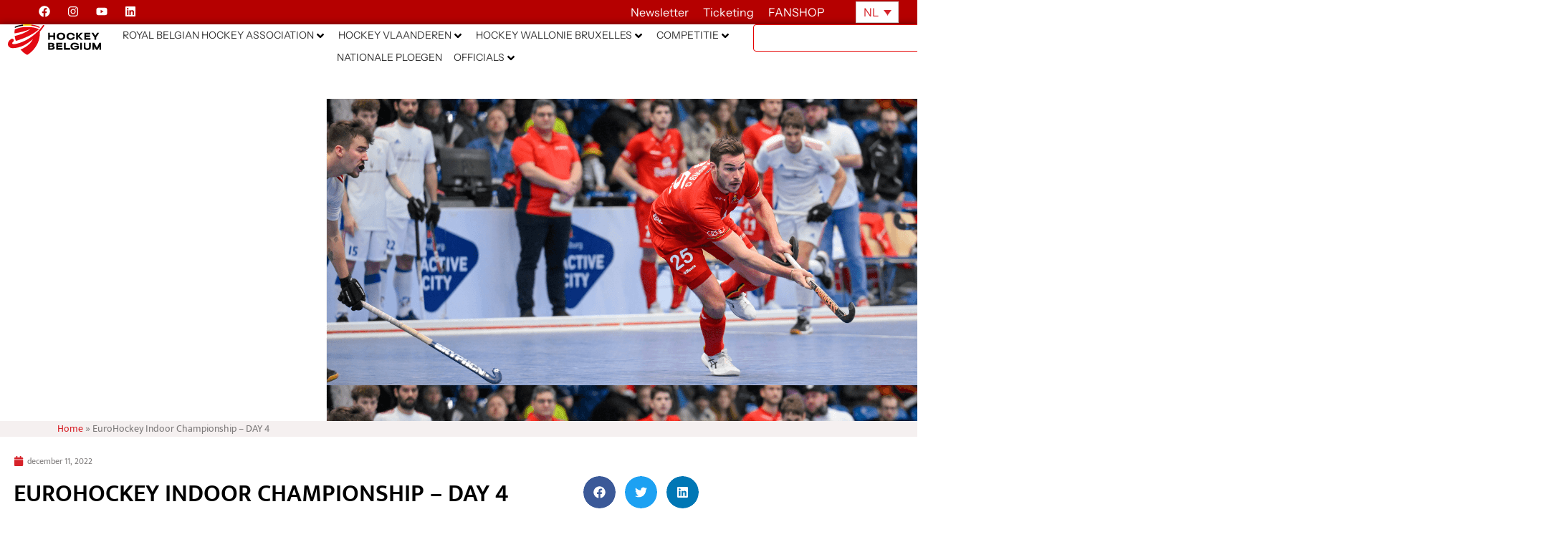

--- FILE ---
content_type: text/html; charset=UTF-8
request_url: https://hockey.be/nl/eurohockey-indoor-championship-day-4/
body_size: 73031
content:
<!doctype html>
<html lang="nl-NL">
<head>
	<meta charset="UTF-8">
	<meta name="viewport" content="width=device-width, initial-scale=1">
	<link rel="profile" href="http://gmpg.org/xfn/11">
	<meta name='robots' content='index, follow, max-image-preview:large, max-snippet:-1, max-video-preview:-1' />
<link rel="alternate" hreflang="nl" href="https://hockey.be/nl/eurohockey-indoor-championship-day-4/" />
<link rel="alternate" hreflang="fr" href="https://hockey.be/fr/eurohockey-indoor-championship-day-4/" />
<link rel="alternate" hreflang="x-default" href="https://hockey.be/nl/eurohockey-indoor-championship-day-4/" />

	<!-- This site is optimized with the Yoast SEO plugin v26.8 - https://yoast.com/product/yoast-seo-wordpress/ -->
	<title>EuroHockey Indoor Championship – DAY 4 - Hockey Belgium</title>
<link data-rocket-prefetch href="https://connect.facebook.net" rel="dns-prefetch">
<link data-rocket-prefetch href="https://fonts.googleapis.com" rel="dns-prefetch">
<link data-rocket-prefetch href="https://cdnjs.cloudflare.com" rel="dns-prefetch">
<link data-rocket-prefetch href="https://www.googletagmanager.com" rel="dns-prefetch"><link rel="preload" data-rocket-preload as="image" href="https://hockey.be/wp-content/uploads/2022/12/Header-Site-web13.png" fetchpriority="high">
	<link rel="canonical" href="https://hockey.be/nl/eurohockey-indoor-championship-day-4/" />
	<meta property="og:locale" content="nl_NL" />
	<meta property="og:type" content="article" />
	<meta property="og:title" content="EuroHockey Indoor Championship – DAY 4 - Hockey Belgium" />
	<meta property="og:description" content="BEL-CZE 9-7 &#8211; Indoor Red Lions verzekeren zich van de vijfde plaats De Indoor Red Lions hebben de vijfde plaats op de EuroHockey Indoor Championships 2022 veiliggesteld na hun 9-7 [&hellip;]" />
	<meta property="og:url" content="https://hockey.be/nl/eurohockey-indoor-championship-day-4/" />
	<meta property="og:site_name" content="Hockey Belgium" />
	<meta property="article:published_time" content="2022-12-11T11:10:04+00:00" />
	<meta property="article:modified_time" content="2022-12-11T12:19:56+00:00" />
	<meta property="og:image" content="https://hockey.be/wp-content/uploads/2022/12/Header-Site-web13.png" />
	<meta property="og:image:width" content="1920" />
	<meta property="og:image:height" content="400" />
	<meta property="og:image:type" content="image/png" />
	<meta name="author" content="Quentin Mathieu" />
	<meta name="twitter:card" content="summary_large_image" />
	<meta name="twitter:label1" content="Geschreven door" />
	<meta name="twitter:data1" content="Quentin Mathieu" />
	<meta name="twitter:label2" content="Geschatte leestijd" />
	<meta name="twitter:data2" content="5 minuten" />
	<script type="application/ld+json" class="yoast-schema-graph">{"@context":"https://schema.org","@graph":[{"@type":"Article","@id":"https://hockey.be/nl/eurohockey-indoor-championship-day-4/#article","isPartOf":{"@id":"https://hockey.be/nl/eurohockey-indoor-championship-day-4/"},"author":{"name":"Quentin Mathieu","@id":"https://hockey.be/nl/#/schema/person/bf4c46f0eac23341223cc27a33a08d84"},"headline":"EuroHockey Indoor Championship – DAY 4","datePublished":"2022-12-11T11:10:04+00:00","dateModified":"2022-12-11T12:19:56+00:00","mainEntityOfPage":{"@id":"https://hockey.be/nl/eurohockey-indoor-championship-day-4/"},"wordCount":118,"publisher":{"@id":"https://hockey.be/nl/#organization"},"image":{"@id":"https://hockey.be/nl/eurohockey-indoor-championship-day-4/#primaryimage"},"thumbnailUrl":"https://hockey.be/wp-content/uploads/2022/12/Header-Site-web13.png","articleSection":["Geen onderdeel van een categorie","Indoor hockey News"],"inLanguage":"nl-NL"},{"@type":"WebPage","@id":"https://hockey.be/nl/eurohockey-indoor-championship-day-4/","url":"https://hockey.be/nl/eurohockey-indoor-championship-day-4/","name":"EuroHockey Indoor Championship – DAY 4 - Hockey Belgium","isPartOf":{"@id":"https://hockey.be/nl/#website"},"primaryImageOfPage":{"@id":"https://hockey.be/nl/eurohockey-indoor-championship-day-4/#primaryimage"},"image":{"@id":"https://hockey.be/nl/eurohockey-indoor-championship-day-4/#primaryimage"},"thumbnailUrl":"https://hockey.be/wp-content/uploads/2022/12/Header-Site-web13.png","datePublished":"2022-12-11T11:10:04+00:00","dateModified":"2022-12-11T12:19:56+00:00","breadcrumb":{"@id":"https://hockey.be/nl/eurohockey-indoor-championship-day-4/#breadcrumb"},"inLanguage":"nl-NL","potentialAction":[{"@type":"ReadAction","target":["https://hockey.be/nl/eurohockey-indoor-championship-day-4/"]}]},{"@type":"ImageObject","inLanguage":"nl-NL","@id":"https://hockey.be/nl/eurohockey-indoor-championship-day-4/#primaryimage","url":"https://hockey.be/wp-content/uploads/2022/12/Header-Site-web13.png","contentUrl":"https://hockey.be/wp-content/uploads/2022/12/Header-Site-web13.png","width":1920,"height":400},{"@type":"BreadcrumbList","@id":"https://hockey.be/nl/eurohockey-indoor-championship-day-4/#breadcrumb","itemListElement":[{"@type":"ListItem","position":1,"name":"Home","item":"https://hockey.be/fr/"},{"@type":"ListItem","position":2,"name":"EuroHockey Indoor Championship – DAY 4"}]},{"@type":"WebSite","@id":"https://hockey.be/nl/#website","url":"https://hockey.be/nl/","name":"Hockey Belgium","description":"","publisher":{"@id":"https://hockey.be/nl/#organization"},"potentialAction":[{"@type":"SearchAction","target":{"@type":"EntryPoint","urlTemplate":"https://hockey.be/nl/?s={search_term_string}"},"query-input":{"@type":"PropertyValueSpecification","valueRequired":true,"valueName":"search_term_string"}}],"inLanguage":"nl-NL"},{"@type":"Organization","@id":"https://hockey.be/nl/#organization","name":"Hockey Belgium","url":"https://hockey.be/nl/","logo":{"@type":"ImageObject","inLanguage":"nl-NL","@id":"https://hockey.be/nl/#/schema/logo/image/","url":"https://hockey.be/wp-content/uploads/2025/07/logo-hockey-be.svg","contentUrl":"https://hockey.be/wp-content/uploads/2025/07/logo-hockey-be.svg","width":724.16,"height":241.49,"caption":"Hockey Belgium"},"image":{"@id":"https://hockey.be/nl/#/schema/logo/image/"}},{"@type":"Person","@id":"https://hockey.be/nl/#/schema/person/bf4c46f0eac23341223cc27a33a08d84","name":"Quentin Mathieu","image":{"@type":"ImageObject","inLanguage":"nl-NL","@id":"https://hockey.be/nl/#/schema/person/image/","url":"https://secure.gravatar.com/avatar/a50ef638dcd8708c3c133d3073338bd1b777444330821fe506379670c2e1a492?s=96&d=mm&r=g","contentUrl":"https://secure.gravatar.com/avatar/a50ef638dcd8708c3c133d3073338bd1b777444330821fe506379670c2e1a492?s=96&d=mm&r=g","caption":"Quentin Mathieu"},"url":"https://hockey.be/nl/author/quentin-mathieuhockey-be/"}]}</script>
	<!-- / Yoast SEO plugin. -->


<link rel='dns-prefetch' href='//cdnjs.cloudflare.com' />
<link rel='dns-prefetch' href='//www.googletagmanager.com' />
<link rel='dns-prefetch' href='//fonts.googleapis.com' />
<link rel="alternate" type="application/rss+xml" title="Hockey Belgium &raquo; feed" href="https://hockey.be/nl/feed/" />
<link rel="alternate" type="application/rss+xml" title="Hockey Belgium &raquo; reacties feed" href="https://hockey.be/nl/comments/feed/" />
<link rel="alternate" type="text/calendar" title="Hockey Belgium &raquo; iCal Feed" href="https://hockey.be/nl/events/?ical=1" />
<link rel="alternate" title="oEmbed (JSON)" type="application/json+oembed" href="https://hockey.be/nl/wp-json/oembed/1.0/embed?url=https%3A%2F%2Fhockey.be%2Fnl%2Feurohockey-indoor-championship-day-4%2F" />
<link rel="alternate" title="oEmbed (XML)" type="text/xml+oembed" href="https://hockey.be/nl/wp-json/oembed/1.0/embed?url=https%3A%2F%2Fhockey.be%2Fnl%2Feurohockey-indoor-championship-day-4%2F&#038;format=xml" />
<style id='wp-img-auto-sizes-contain-inline-css' type='text/css'>
img:is([sizes=auto i],[sizes^="auto," i]){contain-intrinsic-size:3000px 1500px}
/*# sourceURL=wp-img-auto-sizes-contain-inline-css */
</style>
<style id='wp-emoji-styles-inline-css' type='text/css'>

	img.wp-smiley, img.emoji {
		display: inline !important;
		border: none !important;
		box-shadow: none !important;
		height: 1em !important;
		width: 1em !important;
		margin: 0 0.07em !important;
		vertical-align: -0.1em !important;
		background: none !important;
		padding: 0 !important;
	}
/*# sourceURL=wp-emoji-styles-inline-css */
</style>
<style id='classic-theme-styles-inline-css' type='text/css'>
/*! This file is auto-generated */
.wp-block-button__link{color:#fff;background-color:#32373c;border-radius:9999px;box-shadow:none;text-decoration:none;padding:calc(.667em + 2px) calc(1.333em + 2px);font-size:1.125em}.wp-block-file__button{background:#32373c;color:#fff;text-decoration:none}
/*# sourceURL=/wp-includes/css/classic-themes.min.css */
</style>
<link rel='stylesheet' id='jet-engine-frontend-css' href='https://hockey.be/wp-content/plugins/jet-engine/assets/css/frontend.css?ver=3.8.2.1' type='text/css' media='all' />
<style id='global-styles-inline-css' type='text/css'>
:root{--wp--preset--aspect-ratio--square: 1;--wp--preset--aspect-ratio--4-3: 4/3;--wp--preset--aspect-ratio--3-4: 3/4;--wp--preset--aspect-ratio--3-2: 3/2;--wp--preset--aspect-ratio--2-3: 2/3;--wp--preset--aspect-ratio--16-9: 16/9;--wp--preset--aspect-ratio--9-16: 9/16;--wp--preset--color--black: #000000;--wp--preset--color--cyan-bluish-gray: #abb8c3;--wp--preset--color--white: #ffffff;--wp--preset--color--pale-pink: #f78da7;--wp--preset--color--vivid-red: #cf2e2e;--wp--preset--color--luminous-vivid-orange: #ff6900;--wp--preset--color--luminous-vivid-amber: #fcb900;--wp--preset--color--light-green-cyan: #7bdcb5;--wp--preset--color--vivid-green-cyan: #00d084;--wp--preset--color--pale-cyan-blue: #8ed1fc;--wp--preset--color--vivid-cyan-blue: #0693e3;--wp--preset--color--vivid-purple: #9b51e0;--wp--preset--gradient--vivid-cyan-blue-to-vivid-purple: linear-gradient(135deg,rgb(6,147,227) 0%,rgb(155,81,224) 100%);--wp--preset--gradient--light-green-cyan-to-vivid-green-cyan: linear-gradient(135deg,rgb(122,220,180) 0%,rgb(0,208,130) 100%);--wp--preset--gradient--luminous-vivid-amber-to-luminous-vivid-orange: linear-gradient(135deg,rgb(252,185,0) 0%,rgb(255,105,0) 100%);--wp--preset--gradient--luminous-vivid-orange-to-vivid-red: linear-gradient(135deg,rgb(255,105,0) 0%,rgb(207,46,46) 100%);--wp--preset--gradient--very-light-gray-to-cyan-bluish-gray: linear-gradient(135deg,rgb(238,238,238) 0%,rgb(169,184,195) 100%);--wp--preset--gradient--cool-to-warm-spectrum: linear-gradient(135deg,rgb(74,234,220) 0%,rgb(151,120,209) 20%,rgb(207,42,186) 40%,rgb(238,44,130) 60%,rgb(251,105,98) 80%,rgb(254,248,76) 100%);--wp--preset--gradient--blush-light-purple: linear-gradient(135deg,rgb(255,206,236) 0%,rgb(152,150,240) 100%);--wp--preset--gradient--blush-bordeaux: linear-gradient(135deg,rgb(254,205,165) 0%,rgb(254,45,45) 50%,rgb(107,0,62) 100%);--wp--preset--gradient--luminous-dusk: linear-gradient(135deg,rgb(255,203,112) 0%,rgb(199,81,192) 50%,rgb(65,88,208) 100%);--wp--preset--gradient--pale-ocean: linear-gradient(135deg,rgb(255,245,203) 0%,rgb(182,227,212) 50%,rgb(51,167,181) 100%);--wp--preset--gradient--electric-grass: linear-gradient(135deg,rgb(202,248,128) 0%,rgb(113,206,126) 100%);--wp--preset--gradient--midnight: linear-gradient(135deg,rgb(2,3,129) 0%,rgb(40,116,252) 100%);--wp--preset--font-size--small: 13px;--wp--preset--font-size--medium: 20px;--wp--preset--font-size--large: 36px;--wp--preset--font-size--x-large: 42px;--wp--preset--spacing--20: 0.44rem;--wp--preset--spacing--30: 0.67rem;--wp--preset--spacing--40: 1rem;--wp--preset--spacing--50: 1.5rem;--wp--preset--spacing--60: 2.25rem;--wp--preset--spacing--70: 3.38rem;--wp--preset--spacing--80: 5.06rem;--wp--preset--shadow--natural: 6px 6px 9px rgba(0, 0, 0, 0.2);--wp--preset--shadow--deep: 12px 12px 50px rgba(0, 0, 0, 0.4);--wp--preset--shadow--sharp: 6px 6px 0px rgba(0, 0, 0, 0.2);--wp--preset--shadow--outlined: 6px 6px 0px -3px rgb(255, 255, 255), 6px 6px rgb(0, 0, 0);--wp--preset--shadow--crisp: 6px 6px 0px rgb(0, 0, 0);}:where(.is-layout-flex){gap: 0.5em;}:where(.is-layout-grid){gap: 0.5em;}body .is-layout-flex{display: flex;}.is-layout-flex{flex-wrap: wrap;align-items: center;}.is-layout-flex > :is(*, div){margin: 0;}body .is-layout-grid{display: grid;}.is-layout-grid > :is(*, div){margin: 0;}:where(.wp-block-columns.is-layout-flex){gap: 2em;}:where(.wp-block-columns.is-layout-grid){gap: 2em;}:where(.wp-block-post-template.is-layout-flex){gap: 1.25em;}:where(.wp-block-post-template.is-layout-grid){gap: 1.25em;}.has-black-color{color: var(--wp--preset--color--black) !important;}.has-cyan-bluish-gray-color{color: var(--wp--preset--color--cyan-bluish-gray) !important;}.has-white-color{color: var(--wp--preset--color--white) !important;}.has-pale-pink-color{color: var(--wp--preset--color--pale-pink) !important;}.has-vivid-red-color{color: var(--wp--preset--color--vivid-red) !important;}.has-luminous-vivid-orange-color{color: var(--wp--preset--color--luminous-vivid-orange) !important;}.has-luminous-vivid-amber-color{color: var(--wp--preset--color--luminous-vivid-amber) !important;}.has-light-green-cyan-color{color: var(--wp--preset--color--light-green-cyan) !important;}.has-vivid-green-cyan-color{color: var(--wp--preset--color--vivid-green-cyan) !important;}.has-pale-cyan-blue-color{color: var(--wp--preset--color--pale-cyan-blue) !important;}.has-vivid-cyan-blue-color{color: var(--wp--preset--color--vivid-cyan-blue) !important;}.has-vivid-purple-color{color: var(--wp--preset--color--vivid-purple) !important;}.has-black-background-color{background-color: var(--wp--preset--color--black) !important;}.has-cyan-bluish-gray-background-color{background-color: var(--wp--preset--color--cyan-bluish-gray) !important;}.has-white-background-color{background-color: var(--wp--preset--color--white) !important;}.has-pale-pink-background-color{background-color: var(--wp--preset--color--pale-pink) !important;}.has-vivid-red-background-color{background-color: var(--wp--preset--color--vivid-red) !important;}.has-luminous-vivid-orange-background-color{background-color: var(--wp--preset--color--luminous-vivid-orange) !important;}.has-luminous-vivid-amber-background-color{background-color: var(--wp--preset--color--luminous-vivid-amber) !important;}.has-light-green-cyan-background-color{background-color: var(--wp--preset--color--light-green-cyan) !important;}.has-vivid-green-cyan-background-color{background-color: var(--wp--preset--color--vivid-green-cyan) !important;}.has-pale-cyan-blue-background-color{background-color: var(--wp--preset--color--pale-cyan-blue) !important;}.has-vivid-cyan-blue-background-color{background-color: var(--wp--preset--color--vivid-cyan-blue) !important;}.has-vivid-purple-background-color{background-color: var(--wp--preset--color--vivid-purple) !important;}.has-black-border-color{border-color: var(--wp--preset--color--black) !important;}.has-cyan-bluish-gray-border-color{border-color: var(--wp--preset--color--cyan-bluish-gray) !important;}.has-white-border-color{border-color: var(--wp--preset--color--white) !important;}.has-pale-pink-border-color{border-color: var(--wp--preset--color--pale-pink) !important;}.has-vivid-red-border-color{border-color: var(--wp--preset--color--vivid-red) !important;}.has-luminous-vivid-orange-border-color{border-color: var(--wp--preset--color--luminous-vivid-orange) !important;}.has-luminous-vivid-amber-border-color{border-color: var(--wp--preset--color--luminous-vivid-amber) !important;}.has-light-green-cyan-border-color{border-color: var(--wp--preset--color--light-green-cyan) !important;}.has-vivid-green-cyan-border-color{border-color: var(--wp--preset--color--vivid-green-cyan) !important;}.has-pale-cyan-blue-border-color{border-color: var(--wp--preset--color--pale-cyan-blue) !important;}.has-vivid-cyan-blue-border-color{border-color: var(--wp--preset--color--vivid-cyan-blue) !important;}.has-vivid-purple-border-color{border-color: var(--wp--preset--color--vivid-purple) !important;}.has-vivid-cyan-blue-to-vivid-purple-gradient-background{background: var(--wp--preset--gradient--vivid-cyan-blue-to-vivid-purple) !important;}.has-light-green-cyan-to-vivid-green-cyan-gradient-background{background: var(--wp--preset--gradient--light-green-cyan-to-vivid-green-cyan) !important;}.has-luminous-vivid-amber-to-luminous-vivid-orange-gradient-background{background: var(--wp--preset--gradient--luminous-vivid-amber-to-luminous-vivid-orange) !important;}.has-luminous-vivid-orange-to-vivid-red-gradient-background{background: var(--wp--preset--gradient--luminous-vivid-orange-to-vivid-red) !important;}.has-very-light-gray-to-cyan-bluish-gray-gradient-background{background: var(--wp--preset--gradient--very-light-gray-to-cyan-bluish-gray) !important;}.has-cool-to-warm-spectrum-gradient-background{background: var(--wp--preset--gradient--cool-to-warm-spectrum) !important;}.has-blush-light-purple-gradient-background{background: var(--wp--preset--gradient--blush-light-purple) !important;}.has-blush-bordeaux-gradient-background{background: var(--wp--preset--gradient--blush-bordeaux) !important;}.has-luminous-dusk-gradient-background{background: var(--wp--preset--gradient--luminous-dusk) !important;}.has-pale-ocean-gradient-background{background: var(--wp--preset--gradient--pale-ocean) !important;}.has-electric-grass-gradient-background{background: var(--wp--preset--gradient--electric-grass) !important;}.has-midnight-gradient-background{background: var(--wp--preset--gradient--midnight) !important;}.has-small-font-size{font-size: var(--wp--preset--font-size--small) !important;}.has-medium-font-size{font-size: var(--wp--preset--font-size--medium) !important;}.has-large-font-size{font-size: var(--wp--preset--font-size--large) !important;}.has-x-large-font-size{font-size: var(--wp--preset--font-size--x-large) !important;}
:where(.wp-block-post-template.is-layout-flex){gap: 1.25em;}:where(.wp-block-post-template.is-layout-grid){gap: 1.25em;}
:where(.wp-block-term-template.is-layout-flex){gap: 1.25em;}:where(.wp-block-term-template.is-layout-grid){gap: 1.25em;}
:where(.wp-block-columns.is-layout-flex){gap: 2em;}:where(.wp-block-columns.is-layout-grid){gap: 2em;}
:root :where(.wp-block-pullquote){font-size: 1.5em;line-height: 1.6;}
/*# sourceURL=global-styles-inline-css */
</style>
<link rel='stylesheet' id='open-sans-condensed-css' href='https://fonts.googleapis.com/css2?family=Open+Sans+Condensed%3Awght%40700&#038;display=swap&#038;ver=1.0.0' type='text/css' media='all' />
<link rel='stylesheet' id='sportlink-connect-css' href='https://hockey.be/wp-content/plugins/sportlink-connect/public/css/sportlink-connect-public.css?ver=1.0.0' type='text/css' media='all' />
<link rel='stylesheet' id='tribe-events-v2-single-skeleton-css' href='https://hockey.be/wp-content/plugins/the-events-calendar/build/css/tribe-events-single-skeleton.css?ver=6.15.14' type='text/css' media='all' />
<link rel='stylesheet' id='tribe-events-v2-single-skeleton-full-css' href='https://hockey.be/wp-content/plugins/the-events-calendar/build/css/tribe-events-single-full.css?ver=6.15.14' type='text/css' media='all' />
<link rel='stylesheet' id='tec-events-elementor-widgets-base-styles-css' href='https://hockey.be/wp-content/plugins/the-events-calendar/build/css/integrations/plugins/elementor/widgets/widget-base.css?ver=6.15.14' type='text/css' media='all' />
<link rel='stylesheet' id='wpml-legacy-horizontal-list-0-css' href='https://hockey.be/wp-content/plugins/sitepress-multilingual-cms/templates/language-switchers/legacy-list-horizontal/style.min.css?ver=1' type='text/css' media='all' />
<link rel='stylesheet' id='elementor-hello-theme-style-css' href='https://hockey.be/wp-content/themes/elementor-hello-theme/style.css?ver=6.9' type='text/css' media='all' />
<link rel='stylesheet' id='hockey-custom-style-css' href='https://hockey.be/wp-content/themes/elementor-hello-theme/hockey.css?ver=6.9' type='text/css' media='all' />
<link rel='stylesheet' id='candriam-style-css' href='https://hockey.be/wp-content/uploads/Banners/candriam_style.css?ver=6.9' type='text/css' media='all' />
<link rel='stylesheet' id='jet-menu-public-styles-css' href='https://hockey.be/wp-content/plugins/jet-menu/assets/public/css/public.css?ver=2.4.18' type='text/css' media='all' />
<link rel='stylesheet' id='elementor-frontend-css' href='https://hockey.be/wp-content/uploads/elementor/css/custom-frontend.min.css?ver=1769019782' type='text/css' media='all' />
<style id='elementor-frontend-inline-css' type='text/css'>
.elementor-17517 .elementor-element.elementor-element-1fcbff1:not(.elementor-motion-effects-element-type-background), .elementor-17517 .elementor-element.elementor-element-1fcbff1 > .elementor-motion-effects-container > .elementor-motion-effects-layer{background-image:url("https://hockey.be/wp-content/uploads/2022/12/Header-Site-web13.png");}
/*# sourceURL=elementor-frontend-inline-css */
</style>
<link rel='stylesheet' id='widget-social-icons-css' href='https://hockey.be/wp-content/plugins/elementor/assets/css/widget-social-icons.min.css?ver=3.34.2' type='text/css' media='all' />
<link rel='stylesheet' id='e-apple-webkit-css' href='https://hockey.be/wp-content/uploads/elementor/css/custom-apple-webkit.min.css?ver=1769019782' type='text/css' media='all' />
<link rel='stylesheet' id='widget-heading-css' href='https://hockey.be/wp-content/plugins/elementor/assets/css/widget-heading.min.css?ver=3.34.2' type='text/css' media='all' />
<link rel='stylesheet' id='widget-image-css' href='https://hockey.be/wp-content/plugins/elementor/assets/css/widget-image.min.css?ver=3.34.2' type='text/css' media='all' />
<link rel='stylesheet' id='widget-search-css' href='https://hockey.be/wp-content/plugins/elementor-pro/assets/css/widget-search.min.css?ver=3.34.1' type='text/css' media='all' />
<link rel='stylesheet' id='e-sticky-css' href='https://hockey.be/wp-content/plugins/elementor-pro/assets/css/modules/sticky.min.css?ver=3.34.1' type='text/css' media='all' />
<link rel='stylesheet' id='widget-breadcrumbs-css' href='https://hockey.be/wp-content/plugins/elementor-pro/assets/css/widget-breadcrumbs.min.css?ver=3.34.1' type='text/css' media='all' />
<link rel='stylesheet' id='widget-nav-menu-css' href='https://hockey.be/wp-content/uploads/elementor/css/custom-pro-widget-nav-menu.min.css?ver=1769019782' type='text/css' media='all' />
<link rel='stylesheet' id='widget-spacer-css' href='https://hockey.be/wp-content/plugins/elementor/assets/css/widget-spacer.min.css?ver=3.34.2' type='text/css' media='all' />
<link rel='stylesheet' id='e-animation-rotate-css' href='https://hockey.be/wp-content/plugins/elementor/assets/lib/animations/styles/e-animation-rotate.min.css?ver=3.34.2' type='text/css' media='all' />
<link rel='stylesheet' id='widget-form-css' href='https://hockey.be/wp-content/plugins/elementor-pro/assets/css/widget-form.min.css?ver=3.34.1' type='text/css' media='all' />
<link rel='stylesheet' id='e-animation-slideInRight-css' href='https://hockey.be/wp-content/plugins/elementor/assets/lib/animations/styles/slideInRight.min.css?ver=3.34.2' type='text/css' media='all' />
<link rel='stylesheet' id='e-animation-slideInDown-css' href='https://hockey.be/wp-content/plugins/elementor/assets/lib/animations/styles/slideInDown.min.css?ver=3.34.2' type='text/css' media='all' />
<link rel='stylesheet' id='e-popup-css' href='https://hockey.be/wp-content/plugins/elementor-pro/assets/css/conditionals/popup.min.css?ver=3.34.1' type='text/css' media='all' />
<link rel='stylesheet' id='e-animation-slideInUp-css' href='https://hockey.be/wp-content/plugins/elementor/assets/lib/animations/styles/slideInUp.min.css?ver=3.34.2' type='text/css' media='all' />
<link rel='stylesheet' id='elementor-post-33792-css' href='https://hockey.be/wp-content/uploads/elementor/css/post-33792.css?ver=1769019775' type='text/css' media='all' />
<link rel='stylesheet' id='widget-post-info-css' href='https://hockey.be/wp-content/plugins/elementor-pro/assets/css/widget-post-info.min.css?ver=3.34.1' type='text/css' media='all' />
<link rel='stylesheet' id='widget-icon-list-css' href='https://hockey.be/wp-content/uploads/elementor/css/custom-widget-icon-list.min.css?ver=1769019782' type='text/css' media='all' />
<link rel='stylesheet' id='widget-divider-css' href='https://hockey.be/wp-content/plugins/elementor/assets/css/widget-divider.min.css?ver=3.34.2' type='text/css' media='all' />
<link rel='stylesheet' id='widget-share-buttons-css' href='https://hockey.be/wp-content/plugins/elementor-pro/assets/css/widget-share-buttons.min.css?ver=3.34.1' type='text/css' media='all' />
<link rel='stylesheet' id='elementor-post-46845-css' href='https://hockey.be/wp-content/uploads/elementor/css/post-46845.css?ver=1769021040' type='text/css' media='all' />
<link rel='stylesheet' id='elementor-post-17517-css' href='https://hockey.be/wp-content/uploads/elementor/css/post-17517.css?ver=1769019789' type='text/css' media='all' />
<link rel='stylesheet' id='elementor-post-16135-css' href='https://hockey.be/wp-content/uploads/elementor/css/post-16135.css?ver=1769019786' type='text/css' media='all' />
<link rel='stylesheet' id='elementor-post-63083-css' href='https://hockey.be/wp-content/uploads/elementor/css/post-63083.css?ver=1769019783' type='text/css' media='all' />
<link rel='stylesheet' id='elementor-post-20734-css' href='https://hockey.be/wp-content/uploads/elementor/css/post-20734.css?ver=1769019783' type='text/css' media='all' />
<link rel='stylesheet' id='algolia-autocomplete-css' href='https://hockey.be/wp-content/plugins/wp-search-with-algolia/css/algolia-autocomplete.css?ver=2.11.1' type='text/css' media='all' />
<link rel='stylesheet' id='elementor-gf-local-instrumentsans-css' href='https://hockey.be/wp-content/uploads/elementor/google-fonts/css/instrumentsans.css?ver=1752493021' type='text/css' media='all' />
<link rel='stylesheet' id='elementor-gf-local-mukta-css' href='https://hockey.be/wp-content/uploads/elementor/google-fonts/css/mukta.css?ver=1742235819' type='text/css' media='all' />
<script type="text/javascript" id="wpml-cookie-js-extra">
/* <![CDATA[ */
var wpml_cookies = {"wp-wpml_current_language":{"value":"nl","expires":1,"path":"/"}};
var wpml_cookies = {"wp-wpml_current_language":{"value":"nl","expires":1,"path":"/"}};
//# sourceURL=wpml-cookie-js-extra
/* ]]> */
</script>
<script type="text/javascript" src="https://hockey.be/wp-content/plugins/sitepress-multilingual-cms/res/js/cookies/language-cookie.js?ver=486900" id="wpml-cookie-js" defer="defer" data-wp-strategy="defer"></script>
<script type="text/javascript" src="https://hockey.be/wp-includes/js/jquery/jquery.min.js?ver=3.7.1" id="jquery-core-js"></script>
<script type="text/javascript" src="https://hockey.be/wp-includes/js/jquery/jquery-migrate.min.js?ver=3.4.1" id="jquery-migrate-js"></script>
<script type="text/javascript" id="sportlink-connect-js-extra">
/* <![CDATA[ */
var params = {"url":"https://hockey.be"};
//# sourceURL=sportlink-connect-js-extra
/* ]]> */
</script>
<script type="text/javascript" src="https://hockey.be/wp-content/plugins/sportlink-connect/public/js/sportlink-connect-public.js?ver=1.0.0" id="sportlink-connect-js"></script>
<script type="text/javascript" id="mediaelement-core-js-before">
/* <![CDATA[ */
var mejsL10n = {"language":"nl","strings":{"mejs.download-file":"Bestand downloaden","mejs.install-flash":"Je gebruikt een browser die geen Flash Player heeft ingeschakeld of ge\u00efnstalleerd. Zet de Flash Player plugin aan of download de nieuwste versie van https://get.adobe.com/flashplayer/","mejs.fullscreen":"Volledig scherm","mejs.play":"Afspelen","mejs.pause":"Pauzeren","mejs.time-slider":"Tijdschuifbalk","mejs.time-help-text":"Gebruik Links/Rechts pijltoetsen om \u00e9\u00e9n seconde vooruit te spoelen, Omhoog/Omlaag pijltoetsen om tien seconden vooruit te spoelen.","mejs.live-broadcast":"Live uitzending","mejs.volume-help-text":"Gebruik Omhoog/Omlaag pijltoetsen om het volume te verhogen of te verlagen.","mejs.unmute":"Geluid aan","mejs.mute":"Dempen","mejs.volume-slider":"Volumeschuifbalk","mejs.video-player":"Videospeler","mejs.audio-player":"Audiospeler","mejs.captions-subtitles":"Bijschriften/ondertitels","mejs.captions-chapters":"Hoofdstukken","mejs.none":"Geen","mejs.afrikaans":"Afrikaans","mejs.albanian":"Albanees","mejs.arabic":"Arabisch","mejs.belarusian":"Wit-Russisch","mejs.bulgarian":"Bulgaars","mejs.catalan":"Catalaans","mejs.chinese":"Chinees","mejs.chinese-simplified":"Chinees (Versimpeld)","mejs.chinese-traditional":"Chinees (Traditioneel)","mejs.croatian":"Kroatisch","mejs.czech":"Tsjechisch","mejs.danish":"Deens","mejs.dutch":"Nederlands","mejs.english":"Engels","mejs.estonian":"Estlands","mejs.filipino":"Filipijns","mejs.finnish":"Fins","mejs.french":"Frans","mejs.galician":"Galicisch","mejs.german":"Duits","mejs.greek":"Grieks","mejs.haitian-creole":"Ha\u00eftiaans Creools","mejs.hebrew":"Hebreeuws","mejs.hindi":"Hindi","mejs.hungarian":"Hongaars","mejs.icelandic":"IJslands","mejs.indonesian":"Indonesisch","mejs.irish":"Iers","mejs.italian":"Italiaans","mejs.japanese":"Japans","mejs.korean":"Koreaans","mejs.latvian":"Lets","mejs.lithuanian":"Litouws","mejs.macedonian":"Macedonisch","mejs.malay":"Maleis","mejs.maltese":"Maltees","mejs.norwegian":"Noors","mejs.persian":"Perzisch","mejs.polish":"Pools","mejs.portuguese":"Portugees","mejs.romanian":"Roemeens","mejs.russian":"Russisch","mejs.serbian":"Servisch","mejs.slovak":"Slovaaks","mejs.slovenian":"Sloveens","mejs.spanish":"Spaans","mejs.swahili":"Swahili","mejs.swedish":"Zweeds","mejs.tagalog":"Tagalog","mejs.thai":"Thais","mejs.turkish":"Turks","mejs.ukrainian":"Oekra\u00efens","mejs.vietnamese":"Vietnamees","mejs.welsh":"Welsh","mejs.yiddish":"Jiddisch"}};
//# sourceURL=mediaelement-core-js-before
/* ]]> */
</script>
<script type="text/javascript" src="https://hockey.be/wp-includes/js/mediaelement/mediaelement-and-player.min.js?ver=4.2.17" id="mediaelement-core-js"></script>
<script type="text/javascript" src="https://hockey.be/wp-includes/js/mediaelement/mediaelement-migrate.min.js?ver=6.9" id="mediaelement-migrate-js"></script>
<script type="text/javascript" id="mediaelement-js-extra">
/* <![CDATA[ */
var _wpmejsSettings = {"pluginPath":"/wp-includes/js/mediaelement/","classPrefix":"mejs-","stretching":"responsive","audioShortcodeLibrary":"mediaelement","videoShortcodeLibrary":"mediaelement"};
//# sourceURL=mediaelement-js-extra
/* ]]> */
</script>
<script type="text/javascript" src="https://hockey.be/wp-includes/js/mediaelement/wp-mediaelement.min.js?ver=6.9" id="wp-mediaelement-js"></script>
<script type="text/javascript" src="https://cdnjs.cloudflare.com/ajax/libs/gsap/3.7.1/gsap.min.js?ver=6.9" id="candriam-js-js"></script>

<!-- Google tag (gtag.js) snippet toegevoegd door Site Kit -->
<!-- Google Analytics snippet toegevoegd door Site Kit -->
<script type="text/javascript" src="https://www.googletagmanager.com/gtag/js?id=GT-MQBVLZ6" id="google_gtagjs-js" async></script>
<script type="text/javascript" id="google_gtagjs-js-after">
/* <![CDATA[ */
window.dataLayer = window.dataLayer || [];function gtag(){dataLayer.push(arguments);}
gtag("set","linker",{"domains":["hockey.be"]});
gtag("js", new Date());
gtag("set", "developer_id.dZTNiMT", true);
gtag("config", "GT-MQBVLZ6");
//# sourceURL=google_gtagjs-js-after
/* ]]> */
</script>
<link rel="https://api.w.org/" href="https://hockey.be/nl/wp-json/" /><link rel="alternate" title="JSON" type="application/json" href="https://hockey.be/nl/wp-json/wp/v2/posts/46845" /><link rel="EditURI" type="application/rsd+xml" title="RSD" href="https://hockey.be/xmlrpc.php?rsd" />
<meta name="generator" content="WordPress 6.9" />
<link rel='shortlink' href='https://hockey.be/nl/?p=46845' />
<meta name="generator" content="WPML ver:4.8.6 stt:38,1,4;" />
<meta name="generator" content="Site Kit by Google 1.170.0" /><meta name="tec-api-version" content="v1"><meta name="tec-api-origin" content="https://hockey.be/nl/"><link rel="alternate" href="https://hockey.be/nl/wp-json/tribe/events/v1/" /><meta name="generator" content="Elementor 3.34.2; features: e_font_icon_svg, additional_custom_breakpoints; settings: css_print_method-external, google_font-enabled, font_display-auto">
<!-- Meta Pixel Code -->
<script>
!function(f,b,e,v,n,t,s)
{if(f.fbq)return;n=f.fbq=function(){n.callMethod?
n.callMethod.apply(n,arguments):n.queue.push(arguments)};
if(!f._fbq)f._fbq=n;n.push=n;n.loaded=!0;n.version='2.0';
n.queue=[];t=b.createElement(e);t.async=!0;
t.src=v;s=b.getElementsByTagName(e)[0];
s.parentNode.insertBefore(t,s)}(window, document,'script',
'https://connect.facebook.net/en_US/fbevents.js');
fbq('init', '883475610063243');
fbq('track', 'PageView');
</script>
<noscript><img height="1" width="1" style="display:none"
src="https://www.facebook.com/tr?id=883475610063243&ev=PageView&noscript=1"
/></noscript>
<!-- End Meta Pixel Code -->
<!-- Global site tag (gtag.js) - Google Analytics -->
<script async src="https://www.googletagmanager.com/gtag/js?id=UA-120915909-1"></script>
<script>
  window.dataLayer = window.dataLayer || [];
  function gtag(){dataLayer.push(arguments);}
  gtag('js', new Date());

  gtag('config', 'UA-120915909-1');
</script>
			<style>
				.e-con.e-parent:nth-of-type(n+4):not(.e-lazyloaded):not(.e-no-lazyload),
				.e-con.e-parent:nth-of-type(n+4):not(.e-lazyloaded):not(.e-no-lazyload) * {
					background-image: none !important;
				}
				@media screen and (max-height: 1024px) {
					.e-con.e-parent:nth-of-type(n+3):not(.e-lazyloaded):not(.e-no-lazyload),
					.e-con.e-parent:nth-of-type(n+3):not(.e-lazyloaded):not(.e-no-lazyload) * {
						background-image: none !important;
					}
				}
				@media screen and (max-height: 640px) {
					.e-con.e-parent:nth-of-type(n+2):not(.e-lazyloaded):not(.e-no-lazyload),
					.e-con.e-parent:nth-of-type(n+2):not(.e-lazyloaded):not(.e-no-lazyload) * {
						background-image: none !important;
					}
				}
			</style>
			<link rel="icon" href="https://hockey.be/wp-content/uploads/2025/09/cropped-icon-hockey-belgium-1-32x32.png" sizes="32x32" />
<link rel="icon" href="https://hockey.be/wp-content/uploads/2025/09/cropped-icon-hockey-belgium-1-192x192.png" sizes="192x192" />
<link rel="apple-touch-icon" href="https://hockey.be/wp-content/uploads/2025/09/cropped-icon-hockey-belgium-1-180x180.png" />
<meta name="msapplication-TileImage" content="https://hockey.be/wp-content/uploads/2025/09/cropped-icon-hockey-belgium-1-270x270.png" />
		<style type="text/css" id="wp-custom-css">
			/* 🔹 Réinitialisation des styles de liste */
.menu ul,
.menu li {
	list-style: none;
	margin: 0;
	padding: 0;
}

/* 🔹 Cache les sous-menus par défaut */
.menu ul ul {
	display: none;
}

/* 🔹 Affiche les sous-menus de l'élément actif ou de ses ancêtres */
.menu .current-menu-item > ul,
.menu .current-menu-ancestor > ul {
	display: block;
}

/* 🔹 Position relative nécessaire pour placer des éléments en absolu (flèches) */
.menu li {
	position: relative;
}

/* 🔹 Style de base des liens de menu */
.menu a {
	display: block;
	color: #7e7b7b; /* gris par défaut */
	padding: 4px 0;
	font-size: 16px;
	border-bottom: 1px solid #dbdbdb;
	text-transform: uppercase;
	text-decoration: none;
	transition: color 0.2s ease;
}

/* 🔹 Hover et focus pour meilleure accessibilité */
.menu a:hover,
.menu a:focus {
	color: #c73633;
}

/* 🔹 Style des liens dans les sous-menus (niveau 2) */
.menu ul ul a {
	padding-left: 8px;
	font-size: 14px;
	text-transform: none;
	color: #7e7b7b; /* réaffirme le gris */
}

/* 🔹 Style des liens dans les sous-menus imbriqués (niveau 3+) */
.menu ul ul ul a {
	padding-left: 16px;
}

/* 🔹 Ajout d'une flèche pour les éléments ayant des enfants */
.menu .menu-item-has-children > a::after {
	content: "";
	position: absolute;
	right: 20px;
	top: 11px;
	border: solid #565656;
	border-width: 0 2px 2px 0;
	padding: 3px;
	transform: rotate(-45deg);
	-webkit-transform: rotate(-45deg);
}

/* 🔹 Ajuste la flèche pour les sous-menus */
.menu ul ul .menu-item-has-children > a::after {
	top: 9px;
}

/* 🔹 Pivote la flèche si l'élément ou son ancêtre est actif */
.menu .current-menu-item > a::after,
.menu .current-menu-ancestor > a::after {
	transform: rotate(45deg);
	-webkit-transform: rotate(45deg);
	border-color: #c73633;
}

/* 🔹 Met en évidence l'élément actif */
.menu .current-menu-item > a,
.menu .current-menu-ancestor > a {
	color: #c73633;
}

/* 🔹 S'assurer que les ancêtres directs du menu ouvert restent rouges */
.menu .current-menu-ancestor.menu-item-has-children > a {
	color: #c73633;
}

/* 🔹 Remet les autres sous-éléments en gris */
.menu .current-menu-ancestor ul a:not(.current-menu-item):not(.current-menu-ancestor) {
	color: #7e7b7b;
}

/* 🔴 Forcer la couleur rouge pour FORMATIONS LFH et Umpire Academy uniquement si actifs */
.menu .current-menu-ancestor > a,
.menu .current-menu-item > a {
	color: #c73633 !important;
}

/* ⚪️ Forcer tous les autres liens à rester gris, même ceux en majuscules (ex: OUTDOOR HOCKEY) */
.menu > li > a {
	color: #7e7b7b;
}

/* 🔴 Réautoriser le rouge uniquement si actif */
.menu > li.current-menu-item > a,
.menu > li.current-menu-ancestor > a {
	color: #c73633;
}

/* 🔴 Appliquer la même logique aux sous-menus */
.menu li.current-menu-ancestor > a,
.menu li.current-menu-item > a {
	color: #c73633 !important;
}

/* ✅ Désactiver le rouge global s'il n'y a pas current-menu-item ou ancestor */
.menu > li:not(.current-menu-item):not(.current-menu-ancestor) > a {
	color: #7e7b7b !important;
}

/* No print footer */ 

@media print
{
#Footer,
#Subfooter,
#HeaderImage,
#HeaderMenu,
#HeaderSocial,
#HeaderLangSwitch,
#HeadrerSearch,
#FRPostNewsSelector,
#FR-PostNewsColonne,
#NL-PostNewsColonne,
.post-template-default .elementor-top-section .elementor-col-50.elementor-top-column:last-child,
    .no-print
    {
        display: none !important;

    }
}
	/* WPML language switcher */
	
.wpml-switch{
  position: relative;
  z-index: 1;
  width: 60px;
}
.wpml-switch > a{
   border: 1px solid #cdcdcd;
}
.wpml-switch > a::after{
    content: '';
    vertical-align: middle;
    display: inline-block;
    border: .35em solid transparent;
    border-top: .5em solid;
    position: absolute;
    right: 10px;
    top: calc(50% - .175em);
}
.wpml-switch ul,
.wpml-switch ul li{
  list-style:none;
  margin: 0;
  padding: 0;
  display: block;
}
.wpml-switch a{
  padding: 2px 20px 2px 10px;
  width: inherit;
  background-color:#FFF;
  display: block;
}
.wpml-switch:hover ul{
    visibility: visible;
    opacity: 1;
    display: block;
    border: 1px solid #cdcdcd;
    border-top: 0;
    width: 100%;
}
.wpml-switch ul{
    visibility: hidden;
    opacity: 0;
    position: absolute;
    transition: all 0.5s ease;
    left: 0;
    display: none;
    z-index: 2;
}
	
/* Ne pas afficher le titre */
header.page-header{
	display: none;
}
		/* Ne pas afficher le titre des formulaire Gfom*/

.gform_heading{
	display: none 
}
	

/* PROFILE PICTURES (shortcode) */
.team-profiles{
	padding:30px 0;
}
.player-picture img{
	width: 100%;
	height: auto;
}

/*
.downloadButton {
	width: 100% !important;
}*/

/* PROFILE conseil administration */
.jet-team-member__content{
	min-height: 220px;
}

/* TRIBE CALENDAR */
.single-tribe_events #tribe-events-content .tribe-events-event-meta dt,
.single-tribe_events #tribe-events-content .tribe-events-event-meta dd{
  width: 50%;
  float: left;
  text-transform: uppercase;
}
.tribe-related-events-title,
.tribe-events-related-events-title,
.tribe-events-meta-group .tribe-events-single-section-title{
  text-transform: uppercase;
  margin-bottom: 20px;
  font-size: 24px !important;
}
.tribe-related-events-title a{
  color: inherit;
  font-size: inherit;;
}
.single-tribe_events
.elementor-divider-separator {
    border-top-style: solid;
    border-top-width: 1px;
    border-top-color: #dbdbdb;
    width: 100%;
}
.tribe-events-cal-links{
	position: absolute;
	right: 0;
	top: 0
}
#tribe-events-content{
	width:100%;
}
/* default a body  */
/* unvisited link */
a:link {
  color: #D6232A;
}

/* visited link */
a:visited {
  color: #B1ADAD;
}

/* mouse over link */
a:hover {
  color: black;
}

/* selected link */



/* STICKY MENU */
.elementor-sticky--effects { 
-webkit-box-shadow: 0px 2px 2px 0px rgba(0,0,0,0.3);
-moz-box-shadow: 0px 2px 2px 0px rgba(0,0,0,0.3);
box-shadow: 0px 2px 2px 0px rgba(0,0,0,0.3);
}

.elementor-sticky--effects .jet-menu-container{
    margin-left:150px;
}
#menu-logo{
	z-index:99;
	width:150px;
}
#menu-logo,
.elementor-sticky .elementor-widget-theme-site-logo{
    display: none;
}
@media only screen and (min-width: 768px) {
  .elementor-sticky.elementor-sticky--effects #menu-logo{
    display: block;
		position: absolute;
		top: -10px;
}
}
@media only screen and (max-width: 768px) {
	.elementor-background-overlay{
		background-color:transparent !important;
	}
	.elementor-sticky--effects{
		-webkit-box-shadow:none;
		-moz-box-shadow:none;
		box-shadow:none;
	}
	
}
selector{ transition:border-bottom-color 4s ease !important; }

/* SEARCH RESULTS */
.search-results .result-content{
  display:flex;
}
.search-results .result-content .wp-post-image{
  margin-right: 15px;
}


.tribe-events-widget-link{
  display: none;
}
		</style>
		<meta name="generator" content="WP Rocket 3.20.1.2" data-wpr-features="wpr_preconnect_external_domains wpr_oci wpr_desktop" /></head>
<body class="wp-singular post-template-default single single-post postid-46845 single-format-standard wp-custom-logo wp-theme-elementor-hello-theme tribe-no-js jet-mega-menu-location elementor-default elementor-kit-33792 elementor-page elementor-page-46845">

		<header  data-elementor-type="header" data-elementor-id="17517" class="elementor elementor-17517 elementor-17479 elementor-location-header" data-elementor-post-type="elementor_library">
			<div class="elementor-element elementor-element-9a46c81 e-con-full elementor-hidden-widescreen elementor-hidden-desktop elementor-hidden-laptop elementor-hidden-tablet_extra elementor-hidden-tablet elementor-hidden-mobile_extra elementor-hidden-mobile e-flex e-con e-parent" data-id="9a46c81" data-element_type="container" data-settings="{&quot;background_background&quot;:&quot;classic&quot;,&quot;jet_parallax_layout_list&quot;:[]}">
		<div class="elementor-element elementor-element-ccecbe9 e-con-full e-flex e-con e-child" data-id="ccecbe9" data-element_type="container" data-settings="{&quot;jet_parallax_layout_list&quot;:[]}">
				<div class="elementor-element elementor-element-8dafebb e-grid-align-left elementor-shape-rounded elementor-grid-0 elementor-widget elementor-widget-social-icons" data-id="8dafebb" data-element_type="widget" data-widget_type="social-icons.default">
				<div class="elementor-widget-container">
							<div class="elementor-social-icons-wrapper elementor-grid" role="list">
							<span class="elementor-grid-item" role="listitem">
					<a class="elementor-icon elementor-social-icon elementor-social-icon-facebook elementor-repeater-item-cd10666" href="https://www.facebook.com/hockeybe/" target="_blank">
						<span class="elementor-screen-only">Facebook</span>
						<svg aria-hidden="true" class="e-font-icon-svg e-fab-facebook" viewBox="0 0 512 512" xmlns="http://www.w3.org/2000/svg"><path d="M504 256C504 119 393 8 256 8S8 119 8 256c0 123.78 90.69 226.38 209.25 245V327.69h-63V256h63v-54.64c0-62.15 37-96.48 93.67-96.48 27.14 0 55.52 4.84 55.52 4.84v61h-31.28c-30.8 0-40.41 19.12-40.41 38.73V256h68.78l-11 71.69h-57.78V501C413.31 482.38 504 379.78 504 256z"></path></svg>					</a>
				</span>
							<span class="elementor-grid-item" role="listitem">
					<a class="elementor-icon elementor-social-icon elementor-social-icon-instagram elementor-repeater-item-9a1cc48" href="https://www.instagram.com/hockey_be/" target="_blank">
						<span class="elementor-screen-only">Instagram</span>
						<svg aria-hidden="true" class="e-font-icon-svg e-fab-instagram" viewBox="0 0 448 512" xmlns="http://www.w3.org/2000/svg"><path d="M224.1 141c-63.6 0-114.9 51.3-114.9 114.9s51.3 114.9 114.9 114.9S339 319.5 339 255.9 287.7 141 224.1 141zm0 189.6c-41.1 0-74.7-33.5-74.7-74.7s33.5-74.7 74.7-74.7 74.7 33.5 74.7 74.7-33.6 74.7-74.7 74.7zm146.4-194.3c0 14.9-12 26.8-26.8 26.8-14.9 0-26.8-12-26.8-26.8s12-26.8 26.8-26.8 26.8 12 26.8 26.8zm76.1 27.2c-1.7-35.9-9.9-67.7-36.2-93.9-26.2-26.2-58-34.4-93.9-36.2-37-2.1-147.9-2.1-184.9 0-35.8 1.7-67.6 9.9-93.9 36.1s-34.4 58-36.2 93.9c-2.1 37-2.1 147.9 0 184.9 1.7 35.9 9.9 67.7 36.2 93.9s58 34.4 93.9 36.2c37 2.1 147.9 2.1 184.9 0 35.9-1.7 67.7-9.9 93.9-36.2 26.2-26.2 34.4-58 36.2-93.9 2.1-37 2.1-147.8 0-184.8zM398.8 388c-7.8 19.6-22.9 34.7-42.6 42.6-29.5 11.7-99.5 9-132.1 9s-102.7 2.6-132.1-9c-19.6-7.8-34.7-22.9-42.6-42.6-11.7-29.5-9-99.5-9-132.1s-2.6-102.7 9-132.1c7.8-19.6 22.9-34.7 42.6-42.6 29.5-11.7 99.5-9 132.1-9s102.7-2.6 132.1 9c19.6 7.8 34.7 22.9 42.6 42.6 11.7 29.5 9 99.5 9 132.1s2.7 102.7-9 132.1z"></path></svg>					</a>
				</span>
							<span class="elementor-grid-item" role="listitem">
					<a class="elementor-icon elementor-social-icon elementor-social-icon-youtube elementor-repeater-item-bba6eb2" href="https://www.youtube.com/user/hockeybe2013" target="_blank">
						<span class="elementor-screen-only">Youtube</span>
						<svg aria-hidden="true" class="e-font-icon-svg e-fab-youtube" viewBox="0 0 576 512" xmlns="http://www.w3.org/2000/svg"><path d="M549.655 124.083c-6.281-23.65-24.787-42.276-48.284-48.597C458.781 64 288 64 288 64S117.22 64 74.629 75.486c-23.497 6.322-42.003 24.947-48.284 48.597-11.412 42.867-11.412 132.305-11.412 132.305s0 89.438 11.412 132.305c6.281 23.65 24.787 41.5 48.284 47.821C117.22 448 288 448 288 448s170.78 0 213.371-11.486c23.497-6.321 42.003-24.171 48.284-47.821 11.412-42.867 11.412-132.305 11.412-132.305s0-89.438-11.412-132.305zm-317.51 213.508V175.185l142.739 81.205-142.739 81.201z"></path></svg>					</a>
				</span>
							<span class="elementor-grid-item" role="listitem">
					<a class="elementor-icon elementor-social-icon elementor-social-icon-linkedin elementor-repeater-item-4783a8c" href="https://www.linkedin.com/company/hockey-belgium/" target="_blank">
						<span class="elementor-screen-only">Linkedin</span>
						<svg aria-hidden="true" class="e-font-icon-svg e-fab-linkedin" viewBox="0 0 448 512" xmlns="http://www.w3.org/2000/svg"><path d="M416 32H31.9C14.3 32 0 46.5 0 64.3v383.4C0 465.5 14.3 480 31.9 480H416c17.6 0 32-14.5 32-32.3V64.3c0-17.8-14.4-32.3-32-32.3zM135.4 416H69V202.2h66.5V416zm-33.2-243c-21.3 0-38.5-17.3-38.5-38.5S80.9 96 102.2 96c21.2 0 38.5 17.3 38.5 38.5 0 21.3-17.2 38.5-38.5 38.5zm282.1 243h-66.4V312c0-24.8-.5-56.7-34.5-56.7-34.6 0-39.9 27-39.9 54.9V416h-66.4V202.2h63.7v29.2h.9c8.9-16.8 30.6-34.5 62.9-34.5 67.2 0 79.7 44.3 79.7 101.9V416z"></path></svg>					</a>
				</span>
					</div>
						</div>
				</div>
				</div>
		<div class="elementor-element elementor-element-6ff5525 e-flex e-con-boxed e-con e-child" data-id="6ff5525" data-element_type="container" data-settings="{&quot;jet_parallax_layout_list&quot;:[]}">
					<div  class="e-con-inner">
		<div class="elementor-element elementor-element-c72bc44 e-con-full e-flex e-con e-child" data-id="c72bc44" data-element_type="container" data-settings="{&quot;jet_parallax_layout_list&quot;:[]}">
				<div class="elementor-element elementor-element-5a0243e elementor-view-default elementor-widget elementor-widget-icon" data-id="5a0243e" data-element_type="widget" data-widget_type="icon.default">
				<div class="elementor-widget-container">
							<div class="elementor-icon-wrapper">
			<div class="elementor-icon">
			<svg aria-hidden="true" class="e-font-icon-svg e-far-envelope" viewBox="0 0 512 512" xmlns="http://www.w3.org/2000/svg"><path d="M464 64H48C21.49 64 0 85.49 0 112v288c0 26.51 21.49 48 48 48h416c26.51 0 48-21.49 48-48V112c0-26.51-21.49-48-48-48zm0 48v40.805c-22.422 18.259-58.168 46.651-134.587 106.49-16.841 13.247-50.201 45.072-73.413 44.701-23.208.375-56.579-31.459-73.413-44.701C106.18 199.465 70.425 171.067 48 152.805V112h416zM48 400V214.398c22.914 18.251 55.409 43.862 104.938 82.646 21.857 17.205 60.134 55.186 103.062 54.955 42.717.231 80.509-37.199 103.053-54.947 49.528-38.783 82.032-64.401 104.947-82.653V400H48z"></path></svg>			</div>
		</div>
						</div>
				</div>
				<div class="elementor-element elementor-element-0fce072 elementor-widget elementor-widget-heading" data-id="0fce072" data-element_type="widget" data-widget_type="heading.default">
				<div class="elementor-widget-container">
					<h2 class="elementor-heading-title elementor-size-default">Newsletter</h2>				</div>
				</div>
				</div>
		<div class="elementor-element elementor-element-513e280 e-con-full e-flex e-con e-child" data-id="513e280" data-element_type="container" data-settings="{&quot;jet_parallax_layout_list&quot;:[]}">
				<div class="elementor-element elementor-element-e0985d7 elementor-widget elementor-widget-heading" data-id="e0985d7" data-element_type="widget" data-widget_type="heading.default">
				<div class="elementor-widget-container">
					<h2 class="elementor-heading-title elementor-size-default">Tickets</h2>				</div>
				</div>
				</div>
		<div class="elementor-element elementor-element-e185daa e-con-full e-flex e-con e-child" data-id="e185daa" data-element_type="container" data-settings="{&quot;jet_parallax_layout_list&quot;:[]}">
				<div class="elementor-element elementor-element-59ca4cb elementor-widget elementor-widget-heading" data-id="59ca4cb" data-element_type="widget" data-widget_type="heading.default">
				<div class="elementor-widget-container">
					<h2 class="elementor-heading-title elementor-size-default">RBHA</h2>				</div>
				</div>
				</div>
		<div class="elementor-element elementor-element-4c663d5 e-con-full e-flex e-con e-child" data-id="4c663d5" data-element_type="container" data-settings="{&quot;jet_parallax_layout_list&quot;:[]}">
				<div class="elementor-element elementor-element-b1d8b02 elementor-widget elementor-widget-heading" data-id="b1d8b02" data-element_type="widget" data-widget_type="heading.default">
				<div class="elementor-widget-container">
					<h2 class="elementor-heading-title elementor-size-default">HV</h2>				</div>
				</div>
				</div>
		<div class="elementor-element elementor-element-d3e2ec5 e-con-full e-flex e-con e-child" data-id="d3e2ec5" data-element_type="container" data-settings="{&quot;jet_parallax_layout_list&quot;:[]}">
				<div class="elementor-element elementor-element-c1670b4 elementor-widget elementor-widget-heading" data-id="c1670b4" data-element_type="widget" data-widget_type="heading.default">
				<div class="elementor-widget-container">
					<h2 class="elementor-heading-title elementor-size-default">HVHWB</h2>				</div>
				</div>
				</div>
		<div class="elementor-element elementor-element-6116ace e-con-full e-flex e-con e-child" data-id="6116ace" data-element_type="container" data-settings="{&quot;jet_parallax_layout_list&quot;:[]}">
				<div class="elementor-element elementor-element-c39526c elementor-widget elementor-widget-shortcode" data-id="c39526c" data-element_type="widget" data-widget_type="shortcode.default">
				<div class="elementor-widget-container">
							<div class="elementor-shortcode"><nav class="wpml-switch"><a href="https://hockey.be/nl/eurohockey-indoor-championship-day-4/">NL</a><ul><li><a href="https://hockey.be/fr/eurohockey-indoor-championship-day-4/">FR</a></li></ul></nav></div>
						</div>
				</div>
				</div>
					</div>
				</div>
				</div>
		<div class="elementor-element elementor-element-b6b17c8 e-con-full e-flex e-con e-parent" data-id="b6b17c8" data-element_type="container" data-settings="{&quot;background_background&quot;:&quot;classic&quot;,&quot;jet_parallax_layout_list&quot;:[]}">
		<div class="elementor-element elementor-element-de2b829 e-con-full elementor-hidden-mobile_extra elementor-hidden-mobile e-flex e-con e-child" data-id="de2b829" data-element_type="container" data-settings="{&quot;jet_parallax_layout_list&quot;:[]}">
				<div class="elementor-element elementor-element-aaa9598 e-grid-align-left elementor-shape-rounded elementor-grid-0 elementor-widget elementor-widget-social-icons" data-id="aaa9598" data-element_type="widget" data-widget_type="social-icons.default">
				<div class="elementor-widget-container">
							<div class="elementor-social-icons-wrapper elementor-grid" role="list">
							<span class="elementor-grid-item" role="listitem">
					<a class="elementor-icon elementor-social-icon elementor-social-icon-facebook elementor-repeater-item-cd10666" href="https://www.facebook.com/hockeybe/" target="_blank">
						<span class="elementor-screen-only">Facebook</span>
						<svg aria-hidden="true" class="e-font-icon-svg e-fab-facebook" viewBox="0 0 512 512" xmlns="http://www.w3.org/2000/svg"><path d="M504 256C504 119 393 8 256 8S8 119 8 256c0 123.78 90.69 226.38 209.25 245V327.69h-63V256h63v-54.64c0-62.15 37-96.48 93.67-96.48 27.14 0 55.52 4.84 55.52 4.84v61h-31.28c-30.8 0-40.41 19.12-40.41 38.73V256h68.78l-11 71.69h-57.78V501C413.31 482.38 504 379.78 504 256z"></path></svg>					</a>
				</span>
							<span class="elementor-grid-item" role="listitem">
					<a class="elementor-icon elementor-social-icon elementor-social-icon-instagram elementor-repeater-item-9a1cc48" href="https://www.instagram.com/hockey_be/" target="_blank">
						<span class="elementor-screen-only">Instagram</span>
						<svg aria-hidden="true" class="e-font-icon-svg e-fab-instagram" viewBox="0 0 448 512" xmlns="http://www.w3.org/2000/svg"><path d="M224.1 141c-63.6 0-114.9 51.3-114.9 114.9s51.3 114.9 114.9 114.9S339 319.5 339 255.9 287.7 141 224.1 141zm0 189.6c-41.1 0-74.7-33.5-74.7-74.7s33.5-74.7 74.7-74.7 74.7 33.5 74.7 74.7-33.6 74.7-74.7 74.7zm146.4-194.3c0 14.9-12 26.8-26.8 26.8-14.9 0-26.8-12-26.8-26.8s12-26.8 26.8-26.8 26.8 12 26.8 26.8zm76.1 27.2c-1.7-35.9-9.9-67.7-36.2-93.9-26.2-26.2-58-34.4-93.9-36.2-37-2.1-147.9-2.1-184.9 0-35.8 1.7-67.6 9.9-93.9 36.1s-34.4 58-36.2 93.9c-2.1 37-2.1 147.9 0 184.9 1.7 35.9 9.9 67.7 36.2 93.9s58 34.4 93.9 36.2c37 2.1 147.9 2.1 184.9 0 35.9-1.7 67.7-9.9 93.9-36.2 26.2-26.2 34.4-58 36.2-93.9 2.1-37 2.1-147.8 0-184.8zM398.8 388c-7.8 19.6-22.9 34.7-42.6 42.6-29.5 11.7-99.5 9-132.1 9s-102.7 2.6-132.1-9c-19.6-7.8-34.7-22.9-42.6-42.6-11.7-29.5-9-99.5-9-132.1s-2.6-102.7 9-132.1c7.8-19.6 22.9-34.7 42.6-42.6 29.5-11.7 99.5-9 132.1-9s102.7-2.6 132.1 9c19.6 7.8 34.7 22.9 42.6 42.6 11.7 29.5 9 99.5 9 132.1s2.7 102.7-9 132.1z"></path></svg>					</a>
				</span>
							<span class="elementor-grid-item" role="listitem">
					<a class="elementor-icon elementor-social-icon elementor-social-icon-youtube elementor-repeater-item-bba6eb2" href="https://www.youtube.com/user/hockeybe2013" target="_blank">
						<span class="elementor-screen-only">Youtube</span>
						<svg aria-hidden="true" class="e-font-icon-svg e-fab-youtube" viewBox="0 0 576 512" xmlns="http://www.w3.org/2000/svg"><path d="M549.655 124.083c-6.281-23.65-24.787-42.276-48.284-48.597C458.781 64 288 64 288 64S117.22 64 74.629 75.486c-23.497 6.322-42.003 24.947-48.284 48.597-11.412 42.867-11.412 132.305-11.412 132.305s0 89.438 11.412 132.305c6.281 23.65 24.787 41.5 48.284 47.821C117.22 448 288 448 288 448s170.78 0 213.371-11.486c23.497-6.321 42.003-24.171 48.284-47.821 11.412-42.867 11.412-132.305 11.412-132.305s0-89.438-11.412-132.305zm-317.51 213.508V175.185l142.739 81.205-142.739 81.201z"></path></svg>					</a>
				</span>
							<span class="elementor-grid-item" role="listitem">
					<a class="elementor-icon elementor-social-icon elementor-social-icon-linkedin elementor-repeater-item-4783a8c" href="https://www.linkedin.com/company/hockey-belgium/" target="_blank">
						<span class="elementor-screen-only">Linkedin</span>
						<svg aria-hidden="true" class="e-font-icon-svg e-fab-linkedin" viewBox="0 0 448 512" xmlns="http://www.w3.org/2000/svg"><path d="M416 32H31.9C14.3 32 0 46.5 0 64.3v383.4C0 465.5 14.3 480 31.9 480H416c17.6 0 32-14.5 32-32.3V64.3c0-17.8-14.4-32.3-32-32.3zM135.4 416H69V202.2h66.5V416zm-33.2-243c-21.3 0-38.5-17.3-38.5-38.5S80.9 96 102.2 96c21.2 0 38.5 17.3 38.5 38.5 0 21.3-17.2 38.5-38.5 38.5zm282.1 243h-66.4V312c0-24.8-.5-56.7-34.5-56.7-34.6 0-39.9 27-39.9 54.9V416h-66.4V202.2h63.7v29.2h.9c8.9-16.8 30.6-34.5 62.9-34.5 67.2 0 79.7 44.3 79.7 101.9V416z"></path></svg>					</a>
				</span>
					</div>
						</div>
				</div>
				</div>
		<div class="elementor-element elementor-element-8c20dbf e-flex e-con-boxed e-con e-child" data-id="8c20dbf" data-element_type="container" data-settings="{&quot;jet_parallax_layout_list&quot;:[]}">
					<div class="e-con-inner">
		<div class="elementor-element elementor-element-fc6c67b e-con-full e-flex e-con e-child" data-id="fc6c67b" data-element_type="container" data-settings="{&quot;jet_parallax_layout_list&quot;:[]}">
				<div class="elementor-element elementor-element-89f093f elementor-widget elementor-widget-jet-mega-menu" data-id="89f093f" data-element_type="widget" data-widget_type="jet-mega-menu.default">
				<div class="elementor-widget-container">
					<div class="jet-mega-menu jet-mega-menu--layout-horizontal jet-mega-menu--sub-position-right jet-mega-menu--dropdown-layout-default jet-mega-menu--dropdown-position-right jet-mega-menu--animation-none jet-mega-menu--location-elementor    jet-mega-menu--fill-svg-icons" data-settings='{"menuId":"713","menuUniqId":"6971fca964585","rollUp":false,"megaAjaxLoad":false,"layout":"horizontal","subEvent":"hover","subCloseBehavior":"mouseleave","mouseLeaveDelay":500,"subTrigger":"item","subPosition":"right","megaWidthType":"selector","megaWidthSelector":"body","breakpoint":0,"signatures":[]}'><div class="jet-mega-menu-toggle" role="button" tabindex="0" aria-label="Open/Close Menu"><div class="jet-mega-menu-toggle-icon jet-mega-menu-toggle-icon--default-state"><svg class="e-font-icon-svg e-fas-bars" viewBox="0 0 448 512" xmlns="http://www.w3.org/2000/svg"><path d="M16 132h416c8.837 0 16-7.163 16-16V76c0-8.837-7.163-16-16-16H16C7.163 60 0 67.163 0 76v40c0 8.837 7.163 16 16 16zm0 160h416c8.837 0 16-7.163 16-16v-40c0-8.837-7.163-16-16-16H16c-8.837 0-16 7.163-16 16v40c0 8.837 7.163 16 16 16zm0 160h416c8.837 0 16-7.163 16-16v-40c0-8.837-7.163-16-16-16H16c-8.837 0-16 7.163-16 16v40c0 8.837 7.163 16 16 16z"></path></svg></div><div class="jet-mega-menu-toggle-icon jet-mega-menu-toggle-icon--opened-state"><svg class="e-font-icon-svg e-fas-times" viewBox="0 0 352 512" xmlns="http://www.w3.org/2000/svg"><path d="M242.72 256l100.07-100.07c12.28-12.28 12.28-32.19 0-44.48l-22.24-22.24c-12.28-12.28-32.19-12.28-44.48 0L176 189.28 75.93 89.21c-12.28-12.28-32.19-12.28-44.48 0L9.21 111.45c-12.28 12.28-12.28 32.19 0 44.48L109.28 256 9.21 356.07c-12.28 12.28-12.28 32.19 0 44.48l22.24 22.24c12.28 12.28 32.2 12.28 44.48 0L176 322.72l100.07 100.07c12.28 12.28 32.2 12.28 44.48 0l22.24-22.24c12.28-12.28 12.28-32.19 0-44.48L242.72 256z"></path></svg></div></div><nav class="jet-mega-menu-container" aria-label="Main nav"><ul class="jet-mega-menu-list"><li id="jet-mega-menu-item-81144" class="jet-mega-menu-item jet-mega-menu-item-type-custom jet-mega-menu-item-object-custom jet-mega-menu-item--default jet-mega-menu-item--top-level jet-mega-menu-item-81144"><div class="jet-mega-menu-item__inner"><a href="#popup-menu-anchor" class="jet-mega-menu-item__link jet-mega-menu-item__link--top-level"><div class="jet-mega-menu-item__title"><div class="jet-mega-menu-item__label">Newsletter</div></div></a></div></li>
<li id="jet-mega-menu-item-81142" class="jet-mega-menu-item jet-mega-menu-item-type-post_type jet-mega-menu-item-object-page jet-mega-menu-item--default jet-mega-menu-item--top-level jet-mega-menu-item-81142"><div class="jet-mega-menu-item__inner"><a href="https://hockey.be/nl/ticketing/" class="jet-mega-menu-item__link jet-mega-menu-item__link--top-level"><div class="jet-mega-menu-item__title"><div class="jet-mega-menu-item__label">Ticketing</div></div></a></div></li>
<li id="jet-mega-menu-item-81143" class="jet-mega-menu-item jet-mega-menu-item-type-custom jet-mega-menu-item-object-custom jet-mega-menu-item--default jet-mega-menu-item--top-level jet-mega-menu-item-81143"><div class="jet-mega-menu-item__inner"><a href="https://osakaworld.com/collections/teamwear-kbhb" class="jet-mega-menu-item__link jet-mega-menu-item__link--top-level"><div class="jet-mega-menu-item__title"><div class="jet-mega-menu-item__label">FANSHOP</div></div></a></div></li>
</ul></nav></div>				</div>
				</div>
				</div>
		<div class="elementor-element elementor-element-ce2a177 e-con-full e-flex e-con e-child" data-id="ce2a177" data-element_type="container" data-settings="{&quot;jet_parallax_layout_list&quot;:[]}">
				<div class="elementor-element elementor-element-fde97d7 elementor-widget elementor-widget-shortcode" data-id="fde97d7" data-element_type="widget" data-widget_type="shortcode.default">
				<div class="elementor-widget-container">
							<div class="elementor-shortcode"><nav class="wpml-switch"><a href="https://hockey.be/nl/eurohockey-indoor-championship-day-4/">NL</a><ul><li><a href="https://hockey.be/fr/eurohockey-indoor-championship-day-4/">FR</a></li></ul></nav></div>
						</div>
				</div>
				</div>
					</div>
				</div>
				</div>
		<div class="elementor-element elementor-element-9706438 e-con-full site-header e-flex e-con e-parent" data-id="9706438" data-element_type="container" data-settings="{&quot;jet_parallax_layout_list&quot;:[],&quot;background_background&quot;:&quot;classic&quot;,&quot;sticky&quot;:&quot;top&quot;,&quot;sticky_on&quot;:[&quot;widescreen&quot;,&quot;desktop&quot;,&quot;laptop&quot;,&quot;tablet_extra&quot;,&quot;tablet&quot;,&quot;mobile_extra&quot;,&quot;mobile&quot;],&quot;sticky_offset&quot;:0,&quot;sticky_effects_offset&quot;:0,&quot;sticky_anchor_link_offset&quot;:0}">
		<div class="elementor-element elementor-element-815dd6e e-con-full e-flex e-con e-child" data-id="815dd6e" data-element_type="container" data-settings="{&quot;jet_parallax_layout_list&quot;:[]}">
				<div class="elementor-element elementor-element-c2cca5a elementor-widget elementor-widget-image" data-id="c2cca5a" data-element_type="widget" data-widget_type="image.default">
				<div class="elementor-widget-container">
																<a href="https://hockey.be/nl/">
							<img width="1" height="1" src="https://hockey.be/wp-content/uploads/2025/07/logo-hockey-be.svg" class="attachment-thumbnail size-thumbnail wp-image-81008" alt="" />								</a>
															</div>
				</div>
				</div>
		<div class="elementor-element elementor-element-61e41e4 e-con-full e-flex e-con e-child" data-id="61e41e4" data-element_type="container" data-settings="{&quot;jet_parallax_layout_list&quot;:[]}">
				<div class="elementor-element elementor-element-d5a846e elementor-hidden-tablet elementor-hidden-mobile_extra elementor-hidden-mobile elementor-widget elementor-widget-jet-mega-menu" data-id="d5a846e" data-element_type="widget" data-widget_type="jet-mega-menu.default">
				<div class="elementor-widget-container">
					<div class="jet-mega-menu jet-mega-menu--layout-horizontal jet-mega-menu--sub-position-right jet-mega-menu--dropdown-layout-default jet-mega-menu--dropdown-position-right jet-mega-menu--animation-none jet-mega-menu--location-elementor    jet-mega-menu--fill-svg-icons" data-settings='{"menuId":"726","menuUniqId":"6971fca966821","rollUp":false,"megaAjaxLoad":false,"layout":"horizontal","subEvent":"hover","subCloseBehavior":"mouseleave","mouseLeaveDelay":500,"subTrigger":"item","subPosition":"right","megaWidthType":"selector","megaWidthSelector":"body","breakpoint":768,"signatures":{"template_84651":{"id":84651,"signature":"d8ef3a527df621e04d45e873d7aba485"},"template_84661":{"id":84661,"signature":"c15993b353cdac85fb7efc68c02ff061"},"template_84665":{"id":84665,"signature":"d470addc42d11d93b9c921ccb72d1224"},"template_84614":{"id":84614,"signature":"8eaa60e3c3c362dc04c1b623a2070d70"},"template_84646":{"id":84646,"signature":"0bd704abf63a5b09222f9f0c39e62068"}}}'><div class="jet-mega-menu-toggle" role="button" tabindex="0" aria-label="Open/Close Menu"><div class="jet-mega-menu-toggle-icon jet-mega-menu-toggle-icon--default-state"><svg class="e-font-icon-svg e-fas-bars" viewBox="0 0 448 512" xmlns="http://www.w3.org/2000/svg"><path d="M16 132h416c8.837 0 16-7.163 16-16V76c0-8.837-7.163-16-16-16H16C7.163 60 0 67.163 0 76v40c0 8.837 7.163 16 16 16zm0 160h416c8.837 0 16-7.163 16-16v-40c0-8.837-7.163-16-16-16H16c-8.837 0-16 7.163-16 16v40c0 8.837 7.163 16 16 16zm0 160h416c8.837 0 16-7.163 16-16v-40c0-8.837-7.163-16-16-16H16c-8.837 0-16 7.163-16 16v40c0 8.837 7.163 16 16 16z"></path></svg></div><div class="jet-mega-menu-toggle-icon jet-mega-menu-toggle-icon--opened-state"><svg class="e-font-icon-svg e-fas-times" viewBox="0 0 352 512" xmlns="http://www.w3.org/2000/svg"><path d="M242.72 256l100.07-100.07c12.28-12.28 12.28-32.19 0-44.48l-22.24-22.24c-12.28-12.28-32.19-12.28-44.48 0L176 189.28 75.93 89.21c-12.28-12.28-32.19-12.28-44.48 0L9.21 111.45c-12.28 12.28-12.28 32.19 0 44.48L109.28 256 9.21 356.07c-12.28 12.28-12.28 32.19 0 44.48l22.24 22.24c12.28 12.28 32.2 12.28 44.48 0L176 322.72l100.07 100.07c12.28 12.28 32.2 12.28 44.48 0l22.24-22.24c12.28-12.28 12.28-32.19 0-44.48L242.72 256z"></path></svg></div></div><nav class="jet-mega-menu-container" aria-label="Main nav"><ul class="jet-mega-menu-list"><li id="jet-mega-menu-item-84583" class="jet-mega-menu-item jet-mega-menu-item-type-post_type jet-mega-menu-item-object-page jet-mega-menu-item--mega jet-mega-menu-item-has-children jet-mega-menu-item--top-level jet-mega-menu-item-84583"><div class="jet-mega-menu-item__inner" role="button" tabindex="0" aria-haspopup="true" aria-expanded="false" aria-label="Royal Belgian Hockey Association"><a href="https://hockey.be/nl/rbha/" class="jet-mega-menu-item__link jet-mega-menu-item__link--top-level"><div class="jet-mega-menu-item__title"><div class="jet-mega-menu-item__label">Royal Belgian Hockey Association</div></div></a><div class="jet-mega-menu-item__dropdown"><svg class="e-font-icon-svg e-fas-angle-down" viewBox="0 0 320 512" xmlns="http://www.w3.org/2000/svg"><path d="M143 352.3L7 216.3c-9.4-9.4-9.4-24.6 0-33.9l22.6-22.6c9.4-9.4 24.6-9.4 33.9 0l96.4 96.4 96.4-96.4c9.4-9.4 24.6-9.4 33.9 0l22.6 22.6c9.4 9.4 9.4 24.6 0 33.9l-136 136c-9.2 9.4-24.4 9.4-33.8 0z"></path></svg></div></div><div class="jet-mega-menu-mega-container" data-template-id="84651" data-template-content="elementor" data-position="default"><div class="jet-mega-menu-mega-container__inner"><style>.elementor-84651 .elementor-element.elementor-element-24a5191{--display:flex;--flex-direction:row;--container-widget-width:initial;--container-widget-height:100%;--container-widget-flex-grow:1;--container-widget-align-self:stretch;--flex-wrap-mobile:wrap;--gap:0px 0px;--row-gap:0px;--column-gap:0px;border-style:solid;--border-style:solid;border-width:1px 0px 1px 0px;--border-top-width:1px;--border-right-width:0px;--border-bottom-width:1px;--border-left-width:0px;--padding-top:10px;--padding-bottom:0px;--padding-left:0px;--padding-right:0px;}.elementor-84651 .elementor-element.elementor-element-24a5191:not(.elementor-motion-effects-element-type-background), .elementor-84651 .elementor-element.elementor-element-24a5191 > .elementor-motion-effects-container > .elementor-motion-effects-layer{background-color:#F8F9FB;}.elementor-84651 .elementor-element.elementor-element-c95d97f{--display:flex;--flex-direction:column;--container-widget-width:100%;--container-widget-height:initial;--container-widget-flex-grow:0;--container-widget-align-self:initial;--flex-wrap-mobile:wrap;--gap:0px 0px;--row-gap:0px;--column-gap:0px;}.elementor-84651 .elementor-element.elementor-element-84d022d{--display:flex;--min-height:8vh;--flex-direction:column;--container-widget-width:100%;--container-widget-height:initial;--container-widget-flex-grow:0;--container-widget-align-self:initial;--flex-wrap-mobile:wrap;--gap:0px 0px;--row-gap:0px;--column-gap:0px;--padding-top:0px;--padding-bottom:0px;--padding-left:0px;--padding-right:0px;}.elementor-84651 .elementor-element.elementor-element-0feef68{--display:flex;--flex-direction:column;--container-widget-width:100%;--container-widget-height:initial;--container-widget-flex-grow:0;--container-widget-align-self:initial;--flex-wrap-mobile:wrap;--gap:0px 0px;--row-gap:0px;--column-gap:0px;}.elementor-84651 .elementor-element.elementor-element-98f9c22{--display:flex;--min-height:6vh;--flex-direction:column;--container-widget-width:100%;--container-widget-height:initial;--container-widget-flex-grow:0;--container-widget-align-self:initial;--flex-wrap-mobile:wrap;--gap:0px 0px;--row-gap:0px;--column-gap:0px;--padding-top:0px;--padding-bottom:0px;--padding-left:0px;--padding-right:0px;}.elementor-widget-nav-menu .elementor-nav-menu .elementor-item{font-family:var( --e-global-typography-primary-font-family ), Sans-serif;font-weight:var( --e-global-typography-primary-font-weight );}.elementor-widget-nav-menu .elementor-nav-menu--main .elementor-item{color:var( --e-global-color-text );fill:var( --e-global-color-text );}.elementor-widget-nav-menu .elementor-nav-menu--main .elementor-item:hover,
					.elementor-widget-nav-menu .elementor-nav-menu--main .elementor-item.elementor-item-active,
					.elementor-widget-nav-menu .elementor-nav-menu--main .elementor-item.highlighted,
					.elementor-widget-nav-menu .elementor-nav-menu--main .elementor-item:focus{color:var( --e-global-color-accent );fill:var( --e-global-color-accent );}.elementor-widget-nav-menu .elementor-nav-menu--main:not(.e--pointer-framed) .elementor-item:before,
					.elementor-widget-nav-menu .elementor-nav-menu--main:not(.e--pointer-framed) .elementor-item:after{background-color:var( --e-global-color-accent );}.elementor-widget-nav-menu .e--pointer-framed .elementor-item:before,
					.elementor-widget-nav-menu .e--pointer-framed .elementor-item:after{border-color:var( --e-global-color-accent );}.elementor-widget-nav-menu{--e-nav-menu-divider-color:var( --e-global-color-text );}.elementor-widget-nav-menu .elementor-nav-menu--dropdown .elementor-item, .elementor-widget-nav-menu .elementor-nav-menu--dropdown  .elementor-sub-item{font-family:var( --e-global-typography-accent-font-family ), Sans-serif;font-weight:var( --e-global-typography-accent-font-weight );}.elementor-84651 .elementor-element.elementor-element-bc2bb25 > .elementor-widget-container{padding:0px 0px 0px 0px;}.elementor-84651 .elementor-element.elementor-element-bc2bb25 .elementor-nav-menu .elementor-item{font-size:16px;text-transform:uppercase;line-height:1em;letter-spacing:0.5px;}.elementor-84651 .elementor-element.elementor-element-bc2bb25 .elementor-nav-menu--main .elementor-item{color:var( --e-global-color-text );fill:var( --e-global-color-text );padding-left:0px;padding-right:0px;padding-top:10px;padding-bottom:10px;}.elementor-84651 .elementor-element.elementor-element-bc2bb25 .elementor-nav-menu--main .elementor-item:hover,
					.elementor-84651 .elementor-element.elementor-element-bc2bb25 .elementor-nav-menu--main .elementor-item.elementor-item-active,
					.elementor-84651 .elementor-element.elementor-element-bc2bb25 .elementor-nav-menu--main .elementor-item.highlighted,
					.elementor-84651 .elementor-element.elementor-element-bc2bb25 .elementor-nav-menu--main .elementor-item:focus{color:var( --e-global-color-text );fill:var( --e-global-color-text );}.elementor-84651 .elementor-element.elementor-element-bc2bb25 .elementor-nav-menu--main .elementor-item.elementor-item-active{color:#ffffff;}.elementor-84651 .elementor-element.elementor-element-bc2bb25 .e--pointer-framed .elementor-item:before{border-width:0px;}.elementor-84651 .elementor-element.elementor-element-bc2bb25 .e--pointer-framed.e--animation-draw .elementor-item:before{border-width:0 0 0px 0px;}.elementor-84651 .elementor-element.elementor-element-bc2bb25 .e--pointer-framed.e--animation-draw .elementor-item:after{border-width:0px 0px 0 0;}.elementor-84651 .elementor-element.elementor-element-bc2bb25 .e--pointer-framed.e--animation-corners .elementor-item:before{border-width:0px 0 0 0px;}.elementor-84651 .elementor-element.elementor-element-bc2bb25 .e--pointer-framed.e--animation-corners .elementor-item:after{border-width:0 0px 0px 0;}.elementor-84651 .elementor-element.elementor-element-bc2bb25 .e--pointer-underline .elementor-item:after,
					 .elementor-84651 .elementor-element.elementor-element-bc2bb25 .e--pointer-overline .elementor-item:before,
					 .elementor-84651 .elementor-element.elementor-element-bc2bb25 .e--pointer-double-line .elementor-item:before,
					 .elementor-84651 .elementor-element.elementor-element-bc2bb25 .e--pointer-double-line .elementor-item:after{height:0px;}.elementor-84651 .elementor-element.elementor-element-bc2bb25{--e-nav-menu-horizontal-menu-item-margin:calc( 0px / 2 );}.elementor-84651 .elementor-element.elementor-element-bc2bb25 .elementor-nav-menu--main:not(.elementor-nav-menu--layout-horizontal) .elementor-nav-menu > li:not(:last-child){margin-bottom:0px;}.elementor-widget-divider{--divider-color:var( --e-global-color-secondary );}.elementor-widget-divider .elementor-divider__text{color:var( --e-global-color-secondary );font-family:var( --e-global-typography-secondary-font-family ), Sans-serif;font-weight:var( --e-global-typography-secondary-font-weight );}.elementor-widget-divider.elementor-view-stacked .elementor-icon{background-color:var( --e-global-color-secondary );}.elementor-widget-divider.elementor-view-framed .elementor-icon, .elementor-widget-divider.elementor-view-default .elementor-icon{color:var( --e-global-color-secondary );border-color:var( --e-global-color-secondary );}.elementor-widget-divider.elementor-view-framed .elementor-icon, .elementor-widget-divider.elementor-view-default .elementor-icon svg{fill:var( --e-global-color-secondary );}.elementor-84651 .elementor-element.elementor-element-b947873{--divider-border-style:solid;--divider-color:var( --e-global-color-8d5627b );--divider-border-width:2px;}.elementor-84651 .elementor-element.elementor-element-b947873 .elementor-divider-separator{width:80%;}.elementor-84651 .elementor-element.elementor-element-b947873 .elementor-divider{padding-block-start:5px;padding-block-end:5px;}.elementor-84651 .elementor-element.elementor-element-0570520{width:var( --container-widget-width, 80% );max-width:80%;--container-widget-width:80%;--container-widget-flex-grow:0;}.elementor-84651 .elementor-element.elementor-element-0570520 .elementor-nav-menu .elementor-item{font-size:14px;font-weight:400;}.elementor-84651 .elementor-element.elementor-element-0570520 .elementor-nav-menu--main .elementor-item{color:var( --e-global-color-secondary );fill:var( --e-global-color-secondary );padding-left:10px;padding-right:10px;}.elementor-84651 .elementor-element.elementor-element-0570520 .elementor-nav-menu--main .elementor-item:hover,
					.elementor-84651 .elementor-element.elementor-element-0570520 .elementor-nav-menu--main .elementor-item.elementor-item-active,
					.elementor-84651 .elementor-element.elementor-element-0570520 .elementor-nav-menu--main .elementor-item.highlighted,
					.elementor-84651 .elementor-element.elementor-element-0570520 .elementor-nav-menu--main .elementor-item:focus{color:var( --e-global-color-primary );fill:var( --e-global-color-primary );}.elementor-84651 .elementor-element.elementor-element-0570520 .e--pointer-framed .elementor-item:before{border-width:1px;}.elementor-84651 .elementor-element.elementor-element-0570520 .e--pointer-framed.e--animation-draw .elementor-item:before{border-width:0 0 1px 1px;}.elementor-84651 .elementor-element.elementor-element-0570520 .e--pointer-framed.e--animation-draw .elementor-item:after{border-width:1px 1px 0 0;}.elementor-84651 .elementor-element.elementor-element-0570520 .e--pointer-framed.e--animation-corners .elementor-item:before{border-width:1px 0 0 1px;}.elementor-84651 .elementor-element.elementor-element-0570520 .e--pointer-framed.e--animation-corners .elementor-item:after{border-width:0 1px 1px 0;}.elementor-84651 .elementor-element.elementor-element-0570520 .e--pointer-underline .elementor-item:after,
					 .elementor-84651 .elementor-element.elementor-element-0570520 .e--pointer-overline .elementor-item:before,
					 .elementor-84651 .elementor-element.elementor-element-0570520 .e--pointer-double-line .elementor-item:before,
					 .elementor-84651 .elementor-element.elementor-element-0570520 .e--pointer-double-line .elementor-item:after{height:1px;}.elementor-84651 .elementor-element.elementor-element-0570520 .elementor-nav-menu--dropdown a:hover,
					.elementor-84651 .elementor-element.elementor-element-0570520 .elementor-nav-menu--dropdown a:focus,
					.elementor-84651 .elementor-element.elementor-element-0570520 .elementor-nav-menu--dropdown a.elementor-item-active,
					.elementor-84651 .elementor-element.elementor-element-0570520 .elementor-nav-menu--dropdown a.highlighted{background-color:#FFFFFFF7;}.elementor-84651 .elementor-element.elementor-element-0570520 .elementor-nav-menu--dropdown .elementor-item, .elementor-84651 .elementor-element.elementor-element-0570520 .elementor-nav-menu--dropdown  .elementor-sub-item{font-size:14px;font-weight:400;}.elementor-84651 .elementor-element.elementor-element-0570520 .elementor-nav-menu--dropdown a{padding-top:7px;padding-bottom:7px;}.elementor-84651 .elementor-element.elementor-element-414209f{--display:flex;--flex-direction:column;--container-widget-width:100%;--container-widget-height:initial;--container-widget-flex-grow:0;--container-widget-align-self:initial;--flex-wrap-mobile:wrap;--gap:0px 0px;--row-gap:0px;--column-gap:0px;}.elementor-84651 .elementor-element.elementor-element-c295230{--display:flex;--min-height:6vh;--flex-direction:column;--container-widget-width:100%;--container-widget-height:initial;--container-widget-flex-grow:0;--container-widget-align-self:initial;--flex-wrap-mobile:wrap;--gap:0px 0px;--row-gap:0px;--column-gap:0px;--padding-top:0px;--padding-bottom:0px;--padding-left:0px;--padding-right:0px;}.elementor-widget-heading .elementor-heading-title{font-family:var( --e-global-typography-primary-font-family ), Sans-serif;font-weight:var( --e-global-typography-primary-font-weight );color:var( --e-global-color-primary );}.elementor-84651 .elementor-element.elementor-element-a13c9c4 .elementor-heading-title{font-size:16px;text-transform:uppercase;line-height:25px;}.elementor-84651 .elementor-element.elementor-element-b4115da{--divider-border-style:solid;--divider-color:var( --e-global-color-8d5627b );--divider-border-width:2px;}.elementor-84651 .elementor-element.elementor-element-b4115da .elementor-divider-separator{width:80%;}.elementor-84651 .elementor-element.elementor-element-b4115da .elementor-divider{padding-block-start:5px;padding-block-end:5px;}.elementor-84651 .elementor-element.elementor-element-768ed0c{width:var( --container-widget-width, 80% );max-width:80%;--container-widget-width:80%;--container-widget-flex-grow:0;}.elementor-84651 .elementor-element.elementor-element-768ed0c .elementor-nav-menu .elementor-item{font-size:14px;font-weight:400;}.elementor-84651 .elementor-element.elementor-element-768ed0c .elementor-nav-menu--main .elementor-item{color:var( --e-global-color-secondary );fill:var( --e-global-color-secondary );padding-left:10px;padding-right:10px;}.elementor-84651 .elementor-element.elementor-element-768ed0c .elementor-nav-menu--main .elementor-item:hover,
					.elementor-84651 .elementor-element.elementor-element-768ed0c .elementor-nav-menu--main .elementor-item.elementor-item-active,
					.elementor-84651 .elementor-element.elementor-element-768ed0c .elementor-nav-menu--main .elementor-item.highlighted,
					.elementor-84651 .elementor-element.elementor-element-768ed0c .elementor-nav-menu--main .elementor-item:focus{color:var( --e-global-color-primary );fill:var( --e-global-color-primary );}.elementor-84651 .elementor-element.elementor-element-768ed0c .e--pointer-framed .elementor-item:before{border-width:1px;}.elementor-84651 .elementor-element.elementor-element-768ed0c .e--pointer-framed.e--animation-draw .elementor-item:before{border-width:0 0 1px 1px;}.elementor-84651 .elementor-element.elementor-element-768ed0c .e--pointer-framed.e--animation-draw .elementor-item:after{border-width:1px 1px 0 0;}.elementor-84651 .elementor-element.elementor-element-768ed0c .e--pointer-framed.e--animation-corners .elementor-item:before{border-width:1px 0 0 1px;}.elementor-84651 .elementor-element.elementor-element-768ed0c .e--pointer-framed.e--animation-corners .elementor-item:after{border-width:0 1px 1px 0;}.elementor-84651 .elementor-element.elementor-element-768ed0c .e--pointer-underline .elementor-item:after,
					 .elementor-84651 .elementor-element.elementor-element-768ed0c .e--pointer-overline .elementor-item:before,
					 .elementor-84651 .elementor-element.elementor-element-768ed0c .e--pointer-double-line .elementor-item:before,
					 .elementor-84651 .elementor-element.elementor-element-768ed0c .e--pointer-double-line .elementor-item:after{height:1px;}.elementor-84651 .elementor-element.elementor-element-768ed0c .elementor-nav-menu--dropdown a:hover,
					.elementor-84651 .elementor-element.elementor-element-768ed0c .elementor-nav-menu--dropdown a:focus,
					.elementor-84651 .elementor-element.elementor-element-768ed0c .elementor-nav-menu--dropdown a.elementor-item-active,
					.elementor-84651 .elementor-element.elementor-element-768ed0c .elementor-nav-menu--dropdown a.highlighted{background-color:#FFFFFFF7;}.elementor-84651 .elementor-element.elementor-element-768ed0c .elementor-nav-menu--dropdown .elementor-item, .elementor-84651 .elementor-element.elementor-element-768ed0c .elementor-nav-menu--dropdown  .elementor-sub-item{font-size:14px;font-weight:400;}.elementor-84651 .elementor-element.elementor-element-768ed0c .elementor-nav-menu--dropdown a{padding-top:7px;padding-bottom:7px;}.elementor-84651 .elementor-element.elementor-element-d92d303{--display:flex;--flex-direction:column;--container-widget-width:100%;--container-widget-height:initial;--container-widget-flex-grow:0;--container-widget-align-self:initial;--flex-wrap-mobile:wrap;--gap:0px 0px;--row-gap:0px;--column-gap:0px;}.elementor-84651 .elementor-element.elementor-element-1ce6536{--display:flex;--min-height:6vh;--flex-direction:column;--container-widget-width:100%;--container-widget-height:initial;--container-widget-flex-grow:0;--container-widget-align-self:initial;--flex-wrap-mobile:wrap;--gap:0px 0px;--row-gap:0px;--column-gap:0px;--padding-top:0px;--padding-bottom:0px;--padding-left:0px;--padding-right:0px;}.elementor-84651 .elementor-element.elementor-element-73eb7da .elementor-heading-title{font-size:16px;text-transform:uppercase;line-height:25px;}.elementor-84651 .elementor-element.elementor-element-c2ac454{--divider-border-style:solid;--divider-color:var( --e-global-color-8d5627b );--divider-border-width:2px;}.elementor-84651 .elementor-element.elementor-element-c2ac454 .elementor-divider-separator{width:80%;}.elementor-84651 .elementor-element.elementor-element-c2ac454 .elementor-divider{padding-block-start:5px;padding-block-end:5px;}.elementor-84651 .elementor-element.elementor-element-89e2e06{--display:flex;--flex-direction:column;--container-widget-width:100%;--container-widget-height:initial;--container-widget-flex-grow:0;--container-widget-align-self:initial;--flex-wrap-mobile:wrap;--gap:0px 0px;--row-gap:0px;--column-gap:0px;}.elementor-84651 .elementor-element.elementor-element-ffa5eb6{--display:flex;--min-height:6vh;--flex-direction:column;--container-widget-width:100%;--container-widget-height:initial;--container-widget-flex-grow:0;--container-widget-align-self:initial;--flex-wrap-mobile:wrap;--gap:0px 0px;--row-gap:0px;--column-gap:0px;--padding-top:0px;--padding-bottom:0px;--padding-left:0px;--padding-right:0px;}.elementor-84651 .elementor-element.elementor-element-d6e2854 .elementor-heading-title{font-size:16px;text-transform:uppercase;line-height:25px;}.elementor-84651 .elementor-element.elementor-element-bdacdb2{--divider-border-style:solid;--divider-color:var( --e-global-color-8d5627b );--divider-border-width:2px;}.elementor-84651 .elementor-element.elementor-element-bdacdb2 .elementor-divider-separator{width:80%;}.elementor-84651 .elementor-element.elementor-element-bdacdb2 .elementor-divider{padding-block-start:5px;padding-block-end:5px;}.elementor-84651 .elementor-element.elementor-element-55809c7{--display:flex;--flex-direction:column;--container-widget-width:100%;--container-widget-height:initial;--container-widget-flex-grow:0;--container-widget-align-self:initial;--flex-wrap-mobile:wrap;--gap:0px 0px;--row-gap:0px;--column-gap:0px;}.elementor-84651 .elementor-element.elementor-element-6700631{--display:flex;--min-height:6vh;--flex-direction:column;--container-widget-width:100%;--container-widget-height:initial;--container-widget-flex-grow:0;--container-widget-align-self:initial;--flex-wrap-mobile:wrap;--gap:0px 0px;--row-gap:0px;--column-gap:0px;--padding-top:0px;--padding-bottom:0px;--padding-left:0px;--padding-right:0px;}.elementor-84651 .elementor-element.elementor-element-ba8d431 .elementor-heading-title{font-size:16px;text-transform:uppercase;line-height:25px;}.elementor-84651 .elementor-element.elementor-element-e6d56a7{--divider-border-style:solid;--divider-color:var( --e-global-color-8d5627b );--divider-border-width:2px;}.elementor-84651 .elementor-element.elementor-element-e6d56a7 .elementor-divider-separator{width:80%;}.elementor-84651 .elementor-element.elementor-element-e6d56a7 .elementor-divider{padding-block-start:5px;padding-block-end:5px;}@media(min-width:768px){.elementor-84651 .elementor-element.elementor-element-24a5191{--content-width:95%;}.elementor-84651 .elementor-element.elementor-element-c95d97f{--width:16%;}.elementor-84651 .elementor-element.elementor-element-0feef68{--width:16%;}.elementor-84651 .elementor-element.elementor-element-414209f{--width:16%;}.elementor-84651 .elementor-element.elementor-element-d92d303{--width:16%;}.elementor-84651 .elementor-element.elementor-element-89e2e06{--width:16%;}.elementor-84651 .elementor-element.elementor-element-55809c7{--width:16%;}}</style>		<div data-elementor-type="wp-post" data-elementor-id="84651" class="elementor elementor-84651" data-elementor-post-type="jet-menu">
				<div class="elementor-element elementor-element-24a5191 e-flex e-con-boxed e-con e-parent" data-id="24a5191" data-element_type="container" data-settings="{&quot;background_background&quot;:&quot;classic&quot;,&quot;jet_parallax_layout_list&quot;:[]}">
					<div class="e-con-inner">
		<div class="elementor-element elementor-element-c95d97f e-con-full e-flex e-con e-child" data-id="c95d97f" data-element_type="container" data-settings="{&quot;jet_parallax_layout_list&quot;:[]}">
		<div class="elementor-element elementor-element-84d022d e-con-full e-flex e-con e-child" data-id="84d022d" data-element_type="container" data-settings="{&quot;jet_parallax_layout_list&quot;:[]}">
				</div>
				</div>
		<div class="elementor-element elementor-element-0feef68 e-con-full e-flex e-con e-child" data-id="0feef68" data-element_type="container" data-settings="{&quot;background_background&quot;:&quot;classic&quot;,&quot;jet_parallax_layout_list&quot;:[]}">
		<div class="elementor-element elementor-element-98f9c22 e-con-full e-flex e-con e-child" data-id="98f9c22" data-element_type="container" data-settings="{&quot;jet_parallax_layout_list&quot;:[]}">
				<div class="elementor-element elementor-element-bc2bb25 elementor-nav-menu--dropdown-none elementor-widget elementor-widget-nav-menu" data-id="bc2bb25" data-element_type="widget" data-settings="{&quot;layout&quot;:&quot;vertical&quot;,&quot;submenu_icon&quot;:{&quot;value&quot;:&quot;&lt;svg aria-hidden=\&quot;true\&quot; class=\&quot;e-font-icon-svg e-fas-caret-down\&quot; viewBox=\&quot;0 0 320 512\&quot; xmlns=\&quot;http:\/\/www.w3.org\/2000\/svg\&quot;&gt;&lt;path d=\&quot;M31.3 192h257.3c17.8 0 26.7 21.5 14.1 34.1L174.1 354.8c-7.8 7.8-20.5 7.8-28.3 0L17.2 226.1C4.6 213.5 13.5 192 31.3 192z\&quot;&gt;&lt;\/path&gt;&lt;\/svg&gt;&quot;,&quot;library&quot;:&quot;fa-solid&quot;}}" data-widget_type="nav-menu.default">
				<div class="elementor-widget-container">
								<nav aria-label="Menu" class="elementor-nav-menu--main elementor-nav-menu__container elementor-nav-menu--layout-vertical e--pointer-underline e--animation-fade">
				<ul id="menu-1-bc2bb25" class="elementor-nav-menu sm-vertical"><li class="menu-item menu-item-type-post_type menu-item-object-page menu-item-19688"><a href="https://hockey.be/nl/rbha/organisatie/" class="elementor-item">Organisatie</a></li>
</ul>			</nav>
						<nav class="elementor-nav-menu--dropdown elementor-nav-menu__container" aria-hidden="true">
				<ul id="menu-2-bc2bb25" class="elementor-nav-menu sm-vertical"><li class="menu-item menu-item-type-post_type menu-item-object-page menu-item-19688"><a href="https://hockey.be/nl/rbha/organisatie/" class="elementor-item" tabindex="-1">Organisatie</a></li>
</ul>			</nav>
						</div>
				</div>
				</div>
				<div class="elementor-element elementor-element-b947873 elementor-widget-divider--view-line elementor-widget elementor-widget-divider" data-id="b947873" data-element_type="widget" data-widget_type="divider.default">
				<div class="elementor-widget-container">
							<div class="elementor-divider">
			<span class="elementor-divider-separator">
						</span>
		</div>
						</div>
				</div>
				<div class="elementor-element elementor-element-0570520 elementor-nav-menu--dropdown-none elementor-widget__width-initial elementor-widget elementor-widget-nav-menu" data-id="0570520" data-element_type="widget" data-settings="{&quot;layout&quot;:&quot;vertical&quot;,&quot;submenu_icon&quot;:{&quot;value&quot;:&quot;&lt;svg aria-hidden=\&quot;true\&quot; class=\&quot;e-font-icon-svg e-fas-caret-down\&quot; viewBox=\&quot;0 0 320 512\&quot; xmlns=\&quot;http:\/\/www.w3.org\/2000\/svg\&quot;&gt;&lt;path d=\&quot;M31.3 192h257.3c17.8 0 26.7 21.5 14.1 34.1L174.1 354.8c-7.8 7.8-20.5 7.8-28.3 0L17.2 226.1C4.6 213.5 13.5 192 31.3 192z\&quot;&gt;&lt;\/path&gt;&lt;\/svg&gt;&quot;,&quot;library&quot;:&quot;fa-solid&quot;}}" data-widget_type="nav-menu.default">
				<div class="elementor-widget-container">
								<nav aria-label="Menu" class="elementor-nav-menu--main elementor-nav-menu__container elementor-nav-menu--layout-vertical e--pointer-underline e--animation-fade">
				<ul id="menu-1-0570520" class="elementor-nav-menu sm-vertical"><li class="menu-item menu-item-type-post_type menu-item-object-page menu-item-32069"><a href="https://hockey.be/nl/rbha/bestuursorgaan/" class="elementor-item">Bestuursorgaan</a></li>
<li class="menu-item menu-item-type-post_type menu-item-object-page menu-item-19722"><a href="https://hockey.be/nl/rbha/organisatie/departementen/" class="elementor-item">Departementen</a></li>
<li class="menu-item menu-item-type-post_type menu-item-object-page menu-item-24010"><a href="https://hockey.be/nl/rbha/organisatie/juridisch-comite/" class="elementor-item">Juridisch Comité</a></li>
<li class="menu-item menu-item-type-post_type menu-item-object-page menu-item-35222"><a href="https://hockey.be/nl/rbha/organisatie/instanties-belast-met-het-beheer-van-de-licenties/" class="elementor-item">Instanties belast met het beheer van de licenties</a></li>
</ul>			</nav>
						<nav class="elementor-nav-menu--dropdown elementor-nav-menu__container" aria-hidden="true">
				<ul id="menu-2-0570520" class="elementor-nav-menu sm-vertical"><li class="menu-item menu-item-type-post_type menu-item-object-page menu-item-32069"><a href="https://hockey.be/nl/rbha/bestuursorgaan/" class="elementor-item" tabindex="-1">Bestuursorgaan</a></li>
<li class="menu-item menu-item-type-post_type menu-item-object-page menu-item-19722"><a href="https://hockey.be/nl/rbha/organisatie/departementen/" class="elementor-item" tabindex="-1">Departementen</a></li>
<li class="menu-item menu-item-type-post_type menu-item-object-page menu-item-24010"><a href="https://hockey.be/nl/rbha/organisatie/juridisch-comite/" class="elementor-item" tabindex="-1">Juridisch Comité</a></li>
<li class="menu-item menu-item-type-post_type menu-item-object-page menu-item-35222"><a href="https://hockey.be/nl/rbha/organisatie/instanties-belast-met-het-beheer-van-de-licenties/" class="elementor-item" tabindex="-1">Instanties belast met het beheer van de licenties</a></li>
</ul>			</nav>
						</div>
				</div>
				</div>
		<div class="elementor-element elementor-element-414209f e-con-full e-flex e-con e-child" data-id="414209f" data-element_type="container" data-settings="{&quot;jet_parallax_layout_list&quot;:[]}">
		<div class="elementor-element elementor-element-c295230 e-con-full e-flex e-con e-child" data-id="c295230" data-element_type="container" data-settings="{&quot;jet_parallax_layout_list&quot;:[]}">
				<div class="elementor-element elementor-element-a13c9c4 elementor-widget elementor-widget-heading" data-id="a13c9c4" data-element_type="widget" data-widget_type="heading.default">
				<div class="elementor-widget-container">
					<h2 class="elementor-heading-title elementor-size-default">Documenten</h2>				</div>
				</div>
				</div>
				<div class="elementor-element elementor-element-b4115da elementor-widget-divider--view-line elementor-widget elementor-widget-divider" data-id="b4115da" data-element_type="widget" data-widget_type="divider.default">
				<div class="elementor-widget-container">
							<div class="elementor-divider">
			<span class="elementor-divider-separator">
						</span>
		</div>
						</div>
				</div>
				<div class="elementor-element elementor-element-768ed0c elementor-nav-menu--dropdown-none elementor-widget__width-initial elementor-widget elementor-widget-nav-menu" data-id="768ed0c" data-element_type="widget" data-settings="{&quot;layout&quot;:&quot;vertical&quot;,&quot;submenu_icon&quot;:{&quot;value&quot;:&quot;&lt;svg aria-hidden=\&quot;true\&quot; class=\&quot;e-font-icon-svg e-fas-caret-down\&quot; viewBox=\&quot;0 0 320 512\&quot; xmlns=\&quot;http:\/\/www.w3.org\/2000\/svg\&quot;&gt;&lt;path d=\&quot;M31.3 192h257.3c17.8 0 26.7 21.5 14.1 34.1L174.1 354.8c-7.8 7.8-20.5 7.8-28.3 0L17.2 226.1C4.6 213.5 13.5 192 31.3 192z\&quot;&gt;&lt;\/path&gt;&lt;\/svg&gt;&quot;,&quot;library&quot;:&quot;fa-solid&quot;}}" data-widget_type="nav-menu.default">
				<div class="elementor-widget-container">
								<nav aria-label="Menu" class="elementor-nav-menu--main elementor-nav-menu__container elementor-nav-menu--layout-vertical e--pointer-underline e--animation-fade">
				<ul id="menu-1-768ed0c" class="elementor-nav-menu sm-vertical"><li class="menu-item menu-item-type-post_type menu-item-object-page menu-item-19774"><a href="https://hockey.be/nl/rbha/strategische-plannen/" class="elementor-item">Strategische Plannen</a></li>
<li class="menu-item menu-item-type-post_type menu-item-object-page menu-item-19771"><a href="https://hockey.be/nl/rbha/algemene-vergadering/" class="elementor-item">Algemene Vergadering</a></li>
<li class="menu-item menu-item-type-post_type menu-item-object-page menu-item-87115"><a href="https://hockey.be/nl/reglementen-menus/" class="elementor-item">Reglementen</a></li>
<li class="menu-item menu-item-type-post_type menu-item-object-page menu-item-61854"><a href="https://hockey.be/nl/boetes-en-baremas/" class="elementor-item">Boetes en barema’s</a></li>
<li class="menu-item menu-item-type-post_type menu-item-object-page menu-item-19773"><a href="https://hockey.be/nl/rbha/statuten/" class="elementor-item">Statuten en collaboration agreement</a></li>
</ul>			</nav>
						<nav class="elementor-nav-menu--dropdown elementor-nav-menu__container" aria-hidden="true">
				<ul id="menu-2-768ed0c" class="elementor-nav-menu sm-vertical"><li class="menu-item menu-item-type-post_type menu-item-object-page menu-item-19774"><a href="https://hockey.be/nl/rbha/strategische-plannen/" class="elementor-item" tabindex="-1">Strategische Plannen</a></li>
<li class="menu-item menu-item-type-post_type menu-item-object-page menu-item-19771"><a href="https://hockey.be/nl/rbha/algemene-vergadering/" class="elementor-item" tabindex="-1">Algemene Vergadering</a></li>
<li class="menu-item menu-item-type-post_type menu-item-object-page menu-item-87115"><a href="https://hockey.be/nl/reglementen-menus/" class="elementor-item" tabindex="-1">Reglementen</a></li>
<li class="menu-item menu-item-type-post_type menu-item-object-page menu-item-61854"><a href="https://hockey.be/nl/boetes-en-baremas/" class="elementor-item" tabindex="-1">Boetes en barema’s</a></li>
<li class="menu-item menu-item-type-post_type menu-item-object-page menu-item-19773"><a href="https://hockey.be/nl/rbha/statuten/" class="elementor-item" tabindex="-1">Statuten en collaboration agreement</a></li>
</ul>			</nav>
						</div>
				</div>
				</div>
		<div class="elementor-element elementor-element-d92d303 e-con-full e-flex e-con e-child" data-id="d92d303" data-element_type="container" data-settings="{&quot;jet_parallax_layout_list&quot;:[]}">
		<div class="elementor-element elementor-element-1ce6536 e-con-full e-flex e-con e-child" data-id="1ce6536" data-element_type="container" data-settings="{&quot;jet_parallax_layout_list&quot;:[]}">
				<div class="elementor-element elementor-element-73eb7da elementor-widget elementor-widget-heading" data-id="73eb7da" data-element_type="widget" data-widget_type="heading.default">
				<div class="elementor-widget-container">
					<h2 class="elementor-heading-title elementor-size-default"><a href="https://hockey.be/nl/clubs-en-zalen/">Clubs en Zalen</a></h2>				</div>
				</div>
				</div>
				<div class="elementor-element elementor-element-c2ac454 elementor-widget-divider--view-line elementor-widget elementor-widget-divider" data-id="c2ac454" data-element_type="widget" data-widget_type="divider.default">
				<div class="elementor-widget-container">
							<div class="elementor-divider">
			<span class="elementor-divider-separator">
						</span>
		</div>
						</div>
				</div>
				</div>
		<div class="elementor-element elementor-element-89e2e06 e-con-full e-flex e-con e-child" data-id="89e2e06" data-element_type="container" data-settings="{&quot;jet_parallax_layout_list&quot;:[]}">
		<div class="elementor-element elementor-element-ffa5eb6 e-con-full e-flex e-con e-child" data-id="ffa5eb6" data-element_type="container" data-settings="{&quot;jet_parallax_layout_list&quot;:[]}">
				<div class="elementor-element elementor-element-d6e2854 elementor-widget elementor-widget-heading" data-id="d6e2854" data-element_type="widget" data-widget_type="heading.default">
				<div class="elementor-widget-container">
					<h2 class="elementor-heading-title elementor-size-default"><a href="https://hockey.be/nl/rbha/partners/">Partners</a></h2>				</div>
				</div>
				</div>
				<div class="elementor-element elementor-element-bdacdb2 elementor-widget-divider--view-line elementor-widget elementor-widget-divider" data-id="bdacdb2" data-element_type="widget" data-widget_type="divider.default">
				<div class="elementor-widget-container">
							<div class="elementor-divider">
			<span class="elementor-divider-separator">
						</span>
		</div>
						</div>
				</div>
				</div>
		<div class="elementor-element elementor-element-55809c7 e-con-full e-flex e-con e-child" data-id="55809c7" data-element_type="container" data-settings="{&quot;jet_parallax_layout_list&quot;:[]}">
		<div class="elementor-element elementor-element-6700631 e-con-full e-flex e-con e-child" data-id="6700631" data-element_type="container" data-settings="{&quot;jet_parallax_layout_list&quot;:[]}">
				<div class="elementor-element elementor-element-ba8d431 elementor-widget elementor-widget-heading" data-id="ba8d431" data-element_type="widget" data-widget_type="heading.default">
				<div class="elementor-widget-container">
					<h2 class="elementor-heading-title elementor-size-default"><a href="https://hockey.be/nl/rbha/contact/">Contact</a></h2>				</div>
				</div>
				</div>
				<div class="elementor-element elementor-element-e6d56a7 elementor-widget-divider--view-line elementor-widget elementor-widget-divider" data-id="e6d56a7" data-element_type="widget" data-widget_type="divider.default">
				<div class="elementor-widget-container">
							<div class="elementor-divider">
			<span class="elementor-divider-separator">
						</span>
		</div>
						</div>
				</div>
				</div>
					</div>
				</div>
				</div>
		</div></div></li>
<li id="jet-mega-menu-item-84587" class="jet-mega-menu-item jet-mega-menu-item-type-post_type jet-mega-menu-item-object-page jet-mega-menu-item--mega jet-mega-menu-item-has-children jet-mega-menu-item--top-level jet-mega-menu-item-84587"><div class="jet-mega-menu-item__inner" role="button" tabindex="0" aria-haspopup="true" aria-expanded="false" aria-label="Hockey Vlaanderen"><a href="https://hockey.be/nl/hockey-vlaanderen/" class="jet-mega-menu-item__link jet-mega-menu-item__link--top-level"><div class="jet-mega-menu-item__title"><div class="jet-mega-menu-item__label">Hockey Vlaanderen</div></div></a><div class="jet-mega-menu-item__dropdown"><svg class="e-font-icon-svg e-fas-angle-down" viewBox="0 0 320 512" xmlns="http://www.w3.org/2000/svg"><path d="M143 352.3L7 216.3c-9.4-9.4-9.4-24.6 0-33.9l22.6-22.6c9.4-9.4 24.6-9.4 33.9 0l96.4 96.4 96.4-96.4c9.4-9.4 24.6-9.4 33.9 0l22.6 22.6c9.4 9.4 9.4 24.6 0 33.9l-136 136c-9.2 9.4-24.4 9.4-33.8 0z"></path></svg></div></div><div class="jet-mega-menu-mega-container" data-template-id="84661" data-template-content="elementor" data-position="default"><div class="jet-mega-menu-mega-container__inner"><style>.elementor-84661 .elementor-element.elementor-element-eff9556{--display:flex;--flex-direction:row;--container-widget-width:calc( ( 1 - var( --container-widget-flex-grow ) ) * 100% );--container-widget-height:100%;--container-widget-flex-grow:1;--container-widget-align-self:stretch;--flex-wrap-mobile:wrap;--align-items:stretch;--gap:10px 10px;--row-gap:10px;--column-gap:10px;border-style:solid;--border-style:solid;border-width:1px 0px 1px 0px;--border-top-width:1px;--border-right-width:0px;--border-bottom-width:1px;--border-left-width:0px;--padding-top:10px;--padding-bottom:0px;--padding-left:0px;--padding-right:0px;}.elementor-84661 .elementor-element.elementor-element-eff9556:not(.elementor-motion-effects-element-type-background), .elementor-84661 .elementor-element.elementor-element-eff9556 > .elementor-motion-effects-container > .elementor-motion-effects-layer{background-color:#F8F9FB;}.elementor-84661 .elementor-element.elementor-element-eff9556 .elementor-repeater-item-a36116f.jet-parallax-section__layout .jet-parallax-section__image{background-size:auto;}.elementor-84661 .elementor-element.elementor-element-d8c1bf6{--display:flex;}.elementor-84661 .elementor-element.elementor-element-a034252{--display:flex;--min-height:6vh;--flex-direction:column;--container-widget-width:100%;--container-widget-height:initial;--container-widget-flex-grow:0;--container-widget-align-self:initial;--flex-wrap-mobile:wrap;--gap:0px 0px;--row-gap:0px;--column-gap:0px;--padding-top:0px;--padding-bottom:0px;--padding-left:0px;--padding-right:0px;}.elementor-widget-heading .elementor-heading-title{font-family:var( --e-global-typography-primary-font-family ), Sans-serif;font-weight:var( --e-global-typography-primary-font-weight );color:var( --e-global-color-primary );}.elementor-84661 .elementor-element.elementor-element-eaca652 .elementor-heading-title{font-size:16px;text-transform:uppercase;line-height:25px;}.elementor-widget-divider{--divider-color:var( --e-global-color-secondary );}.elementor-widget-divider .elementor-divider__text{color:var( --e-global-color-secondary );font-family:var( --e-global-typography-secondary-font-family ), Sans-serif;font-weight:var( --e-global-typography-secondary-font-weight );}.elementor-widget-divider.elementor-view-stacked .elementor-icon{background-color:var( --e-global-color-secondary );}.elementor-widget-divider.elementor-view-framed .elementor-icon, .elementor-widget-divider.elementor-view-default .elementor-icon{color:var( --e-global-color-secondary );border-color:var( --e-global-color-secondary );}.elementor-widget-divider.elementor-view-framed .elementor-icon, .elementor-widget-divider.elementor-view-default .elementor-icon svg{fill:var( --e-global-color-secondary );}.elementor-84661 .elementor-element.elementor-element-99df2da{--divider-border-style:solid;--divider-color:var( --e-global-color-8d5627b );--divider-border-width:2px;}.elementor-84661 .elementor-element.elementor-element-99df2da .elementor-divider-separator{width:80%;}.elementor-84661 .elementor-element.elementor-element-99df2da .elementor-divider{padding-block-start:5px;padding-block-end:5px;}.elementor-widget-nav-menu .elementor-nav-menu .elementor-item{font-family:var( --e-global-typography-primary-font-family ), Sans-serif;font-weight:var( --e-global-typography-primary-font-weight );}.elementor-widget-nav-menu .elementor-nav-menu--main .elementor-item{color:var( --e-global-color-text );fill:var( --e-global-color-text );}.elementor-widget-nav-menu .elementor-nav-menu--main .elementor-item:hover,
					.elementor-widget-nav-menu .elementor-nav-menu--main .elementor-item.elementor-item-active,
					.elementor-widget-nav-menu .elementor-nav-menu--main .elementor-item.highlighted,
					.elementor-widget-nav-menu .elementor-nav-menu--main .elementor-item:focus{color:var( --e-global-color-accent );fill:var( --e-global-color-accent );}.elementor-widget-nav-menu .elementor-nav-menu--main:not(.e--pointer-framed) .elementor-item:before,
					.elementor-widget-nav-menu .elementor-nav-menu--main:not(.e--pointer-framed) .elementor-item:after{background-color:var( --e-global-color-accent );}.elementor-widget-nav-menu .e--pointer-framed .elementor-item:before,
					.elementor-widget-nav-menu .e--pointer-framed .elementor-item:after{border-color:var( --e-global-color-accent );}.elementor-widget-nav-menu{--e-nav-menu-divider-color:var( --e-global-color-text );}.elementor-widget-nav-menu .elementor-nav-menu--dropdown .elementor-item, .elementor-widget-nav-menu .elementor-nav-menu--dropdown  .elementor-sub-item{font-family:var( --e-global-typography-accent-font-family ), Sans-serif;font-weight:var( --e-global-typography-accent-font-weight );}.elementor-84661 .elementor-element.elementor-element-0a68d4f{width:var( --container-widget-width, 80% );max-width:80%;--container-widget-width:80%;--container-widget-flex-grow:0;}.elementor-84661 .elementor-element.elementor-element-0a68d4f .elementor-nav-menu .elementor-item{font-size:14px;font-weight:400;}.elementor-84661 .elementor-element.elementor-element-0a68d4f .elementor-nav-menu--main .elementor-item{color:var( --e-global-color-secondary );fill:var( --e-global-color-secondary );padding-left:10px;padding-right:10px;}.elementor-84661 .elementor-element.elementor-element-0a68d4f .elementor-nav-menu--main .elementor-item:hover,
					.elementor-84661 .elementor-element.elementor-element-0a68d4f .elementor-nav-menu--main .elementor-item.elementor-item-active,
					.elementor-84661 .elementor-element.elementor-element-0a68d4f .elementor-nav-menu--main .elementor-item.highlighted,
					.elementor-84661 .elementor-element.elementor-element-0a68d4f .elementor-nav-menu--main .elementor-item:focus{color:var( --e-global-color-primary );fill:var( --e-global-color-primary );}.elementor-84661 .elementor-element.elementor-element-0a68d4f .e--pointer-framed .elementor-item:before{border-width:1px;}.elementor-84661 .elementor-element.elementor-element-0a68d4f .e--pointer-framed.e--animation-draw .elementor-item:before{border-width:0 0 1px 1px;}.elementor-84661 .elementor-element.elementor-element-0a68d4f .e--pointer-framed.e--animation-draw .elementor-item:after{border-width:1px 1px 0 0;}.elementor-84661 .elementor-element.elementor-element-0a68d4f .e--pointer-framed.e--animation-corners .elementor-item:before{border-width:1px 0 0 1px;}.elementor-84661 .elementor-element.elementor-element-0a68d4f .e--pointer-framed.e--animation-corners .elementor-item:after{border-width:0 1px 1px 0;}.elementor-84661 .elementor-element.elementor-element-0a68d4f .e--pointer-underline .elementor-item:after,
					 .elementor-84661 .elementor-element.elementor-element-0a68d4f .e--pointer-overline .elementor-item:before,
					 .elementor-84661 .elementor-element.elementor-element-0a68d4f .e--pointer-double-line .elementor-item:before,
					 .elementor-84661 .elementor-element.elementor-element-0a68d4f .e--pointer-double-line .elementor-item:after{height:1px;}.elementor-84661 .elementor-element.elementor-element-0a68d4f .elementor-nav-menu--dropdown a:hover,
					.elementor-84661 .elementor-element.elementor-element-0a68d4f .elementor-nav-menu--dropdown a:focus,
					.elementor-84661 .elementor-element.elementor-element-0a68d4f .elementor-nav-menu--dropdown a.elementor-item-active,
					.elementor-84661 .elementor-element.elementor-element-0a68d4f .elementor-nav-menu--dropdown a.highlighted{background-color:#FFFFFFF7;}.elementor-84661 .elementor-element.elementor-element-0a68d4f .elementor-nav-menu--dropdown .elementor-item, .elementor-84661 .elementor-element.elementor-element-0a68d4f .elementor-nav-menu--dropdown  .elementor-sub-item{font-size:14px;font-weight:400;}.elementor-84661 .elementor-element.elementor-element-0a68d4f .elementor-nav-menu--dropdown a{padding-top:7px;padding-bottom:7px;}.elementor-84661 .elementor-element.elementor-element-734b58f{--display:flex;}.elementor-84661 .elementor-element.elementor-element-5b23f24{--display:flex;--min-height:6vh;--flex-direction:column;--container-widget-width:100%;--container-widget-height:initial;--container-widget-flex-grow:0;--container-widget-align-self:initial;--flex-wrap-mobile:wrap;--gap:0px 0px;--row-gap:0px;--column-gap:0px;--padding-top:0px;--padding-bottom:0px;--padding-left:0px;--padding-right:0px;}.elementor-84661 .elementor-element.elementor-element-485570c .elementor-heading-title{font-size:16px;text-transform:uppercase;line-height:25px;}.elementor-84661 .elementor-element.elementor-element-6fb766f{--divider-border-style:solid;--divider-color:var( --e-global-color-8d5627b );--divider-border-width:2px;}.elementor-84661 .elementor-element.elementor-element-6fb766f .elementor-divider-separator{width:80%;}.elementor-84661 .elementor-element.elementor-element-6fb766f .elementor-divider{padding-block-start:5px;padding-block-end:5px;}.elementor-84661 .elementor-element.elementor-element-07c2be4{width:var( --container-widget-width, 80% );max-width:80%;--container-widget-width:80%;--container-widget-flex-grow:0;}.elementor-84661 .elementor-element.elementor-element-07c2be4 .elementor-nav-menu .elementor-item{font-size:14px;font-weight:400;}.elementor-84661 .elementor-element.elementor-element-07c2be4 .elementor-nav-menu--main .elementor-item{color:var( --e-global-color-secondary );fill:var( --e-global-color-secondary );padding-left:10px;padding-right:10px;}.elementor-84661 .elementor-element.elementor-element-07c2be4 .elementor-nav-menu--main .elementor-item:hover,
					.elementor-84661 .elementor-element.elementor-element-07c2be4 .elementor-nav-menu--main .elementor-item.elementor-item-active,
					.elementor-84661 .elementor-element.elementor-element-07c2be4 .elementor-nav-menu--main .elementor-item.highlighted,
					.elementor-84661 .elementor-element.elementor-element-07c2be4 .elementor-nav-menu--main .elementor-item:focus{color:var( --e-global-color-primary );fill:var( --e-global-color-primary );}.elementor-84661 .elementor-element.elementor-element-07c2be4 .e--pointer-framed .elementor-item:before{border-width:1px;}.elementor-84661 .elementor-element.elementor-element-07c2be4 .e--pointer-framed.e--animation-draw .elementor-item:before{border-width:0 0 1px 1px;}.elementor-84661 .elementor-element.elementor-element-07c2be4 .e--pointer-framed.e--animation-draw .elementor-item:after{border-width:1px 1px 0 0;}.elementor-84661 .elementor-element.elementor-element-07c2be4 .e--pointer-framed.e--animation-corners .elementor-item:before{border-width:1px 0 0 1px;}.elementor-84661 .elementor-element.elementor-element-07c2be4 .e--pointer-framed.e--animation-corners .elementor-item:after{border-width:0 1px 1px 0;}.elementor-84661 .elementor-element.elementor-element-07c2be4 .e--pointer-underline .elementor-item:after,
					 .elementor-84661 .elementor-element.elementor-element-07c2be4 .e--pointer-overline .elementor-item:before,
					 .elementor-84661 .elementor-element.elementor-element-07c2be4 .e--pointer-double-line .elementor-item:before,
					 .elementor-84661 .elementor-element.elementor-element-07c2be4 .e--pointer-double-line .elementor-item:after{height:1px;}.elementor-84661 .elementor-element.elementor-element-07c2be4 .elementor-nav-menu--dropdown a:hover,
					.elementor-84661 .elementor-element.elementor-element-07c2be4 .elementor-nav-menu--dropdown a:focus,
					.elementor-84661 .elementor-element.elementor-element-07c2be4 .elementor-nav-menu--dropdown a.elementor-item-active,
					.elementor-84661 .elementor-element.elementor-element-07c2be4 .elementor-nav-menu--dropdown a.highlighted{background-color:#FFFFFFF7;}.elementor-84661 .elementor-element.elementor-element-07c2be4 .elementor-nav-menu--dropdown .elementor-item, .elementor-84661 .elementor-element.elementor-element-07c2be4 .elementor-nav-menu--dropdown  .elementor-sub-item{font-size:14px;font-weight:400;}.elementor-84661 .elementor-element.elementor-element-07c2be4 .elementor-nav-menu--dropdown a{padding-top:7px;padding-bottom:7px;}.elementor-84661 .elementor-element.elementor-element-b14ecdb{--display:flex;}.elementor-84661 .elementor-element.elementor-element-7e784d9{--display:flex;--min-height:6vh;--flex-direction:column;--container-widget-width:100%;--container-widget-height:initial;--container-widget-flex-grow:0;--container-widget-align-self:initial;--flex-wrap-mobile:wrap;--gap:0px 0px;--row-gap:0px;--column-gap:0px;--padding-top:0px;--padding-bottom:0px;--padding-left:0px;--padding-right:0px;}.elementor-84661 .elementor-element.elementor-element-376dc3f .elementor-heading-title{font-size:16px;text-transform:uppercase;line-height:25px;}.elementor-84661 .elementor-element.elementor-element-60082a5{--divider-border-style:solid;--divider-color:var( --e-global-color-8d5627b );--divider-border-width:2px;}.elementor-84661 .elementor-element.elementor-element-60082a5 .elementor-divider-separator{width:80%;}.elementor-84661 .elementor-element.elementor-element-60082a5 .elementor-divider{padding-block-start:5px;padding-block-end:5px;}.elementor-84661 .elementor-element.elementor-element-8a6ee1b{width:var( --container-widget-width, 80% );max-width:80%;--container-widget-width:80%;--container-widget-flex-grow:0;}.elementor-84661 .elementor-element.elementor-element-8a6ee1b .elementor-nav-menu .elementor-item{font-size:14px;font-weight:400;}.elementor-84661 .elementor-element.elementor-element-8a6ee1b .elementor-nav-menu--main .elementor-item{color:var( --e-global-color-secondary );fill:var( --e-global-color-secondary );padding-left:10px;padding-right:10px;}.elementor-84661 .elementor-element.elementor-element-8a6ee1b .elementor-nav-menu--main .elementor-item:hover,
					.elementor-84661 .elementor-element.elementor-element-8a6ee1b .elementor-nav-menu--main .elementor-item.elementor-item-active,
					.elementor-84661 .elementor-element.elementor-element-8a6ee1b .elementor-nav-menu--main .elementor-item.highlighted,
					.elementor-84661 .elementor-element.elementor-element-8a6ee1b .elementor-nav-menu--main .elementor-item:focus{color:var( --e-global-color-primary );fill:var( --e-global-color-primary );}.elementor-84661 .elementor-element.elementor-element-8a6ee1b .e--pointer-framed .elementor-item:before{border-width:1px;}.elementor-84661 .elementor-element.elementor-element-8a6ee1b .e--pointer-framed.e--animation-draw .elementor-item:before{border-width:0 0 1px 1px;}.elementor-84661 .elementor-element.elementor-element-8a6ee1b .e--pointer-framed.e--animation-draw .elementor-item:after{border-width:1px 1px 0 0;}.elementor-84661 .elementor-element.elementor-element-8a6ee1b .e--pointer-framed.e--animation-corners .elementor-item:before{border-width:1px 0 0 1px;}.elementor-84661 .elementor-element.elementor-element-8a6ee1b .e--pointer-framed.e--animation-corners .elementor-item:after{border-width:0 1px 1px 0;}.elementor-84661 .elementor-element.elementor-element-8a6ee1b .e--pointer-underline .elementor-item:after,
					 .elementor-84661 .elementor-element.elementor-element-8a6ee1b .e--pointer-overline .elementor-item:before,
					 .elementor-84661 .elementor-element.elementor-element-8a6ee1b .e--pointer-double-line .elementor-item:before,
					 .elementor-84661 .elementor-element.elementor-element-8a6ee1b .e--pointer-double-line .elementor-item:after{height:1px;}.elementor-84661 .elementor-element.elementor-element-8a6ee1b .elementor-nav-menu--dropdown a:hover,
					.elementor-84661 .elementor-element.elementor-element-8a6ee1b .elementor-nav-menu--dropdown a:focus,
					.elementor-84661 .elementor-element.elementor-element-8a6ee1b .elementor-nav-menu--dropdown a.elementor-item-active,
					.elementor-84661 .elementor-element.elementor-element-8a6ee1b .elementor-nav-menu--dropdown a.highlighted{background-color:#FFFFFFF7;}.elementor-84661 .elementor-element.elementor-element-8a6ee1b .elementor-nav-menu--dropdown .elementor-item, .elementor-84661 .elementor-element.elementor-element-8a6ee1b .elementor-nav-menu--dropdown  .elementor-sub-item{font-size:14px;font-weight:400;}.elementor-84661 .elementor-element.elementor-element-8a6ee1b .elementor-nav-menu--dropdown a{padding-top:7px;padding-bottom:7px;}.elementor-84661 .elementor-element.elementor-element-330abfb{--display:flex;}.elementor-84661 .elementor-element.elementor-element-a45d9a3{--display:flex;--min-height:6vh;--flex-direction:column;--container-widget-width:100%;--container-widget-height:initial;--container-widget-flex-grow:0;--container-widget-align-self:initial;--flex-wrap-mobile:wrap;--gap:0px 0px;--row-gap:0px;--column-gap:0px;--padding-top:0px;--padding-bottom:0px;--padding-left:0px;--padding-right:0px;}.elementor-84661 .elementor-element.elementor-element-9338460 .elementor-heading-title{font-size:16px;text-transform:uppercase;line-height:25px;}.elementor-84661 .elementor-element.elementor-element-52e9d6c{--divider-border-style:solid;--divider-color:var( --e-global-color-8d5627b );--divider-border-width:2px;}.elementor-84661 .elementor-element.elementor-element-52e9d6c .elementor-divider-separator{width:80%;}.elementor-84661 .elementor-element.elementor-element-52e9d6c .elementor-divider{padding-block-start:5px;padding-block-end:5px;}.elementor-84661 .elementor-element.elementor-element-f487bc6{width:var( --container-widget-width, 80% );max-width:80%;--container-widget-width:80%;--container-widget-flex-grow:0;}.elementor-84661 .elementor-element.elementor-element-f487bc6 .elementor-nav-menu .elementor-item{font-size:14px;font-weight:400;}.elementor-84661 .elementor-element.elementor-element-f487bc6 .elementor-nav-menu--main .elementor-item{color:var( --e-global-color-secondary );fill:var( --e-global-color-secondary );padding-left:10px;padding-right:10px;}.elementor-84661 .elementor-element.elementor-element-f487bc6 .elementor-nav-menu--main .elementor-item:hover,
					.elementor-84661 .elementor-element.elementor-element-f487bc6 .elementor-nav-menu--main .elementor-item.elementor-item-active,
					.elementor-84661 .elementor-element.elementor-element-f487bc6 .elementor-nav-menu--main .elementor-item.highlighted,
					.elementor-84661 .elementor-element.elementor-element-f487bc6 .elementor-nav-menu--main .elementor-item:focus{color:var( --e-global-color-primary );fill:var( --e-global-color-primary );}.elementor-84661 .elementor-element.elementor-element-f487bc6 .e--pointer-framed .elementor-item:before{border-width:1px;}.elementor-84661 .elementor-element.elementor-element-f487bc6 .e--pointer-framed.e--animation-draw .elementor-item:before{border-width:0 0 1px 1px;}.elementor-84661 .elementor-element.elementor-element-f487bc6 .e--pointer-framed.e--animation-draw .elementor-item:after{border-width:1px 1px 0 0;}.elementor-84661 .elementor-element.elementor-element-f487bc6 .e--pointer-framed.e--animation-corners .elementor-item:before{border-width:1px 0 0 1px;}.elementor-84661 .elementor-element.elementor-element-f487bc6 .e--pointer-framed.e--animation-corners .elementor-item:after{border-width:0 1px 1px 0;}.elementor-84661 .elementor-element.elementor-element-f487bc6 .e--pointer-underline .elementor-item:after,
					 .elementor-84661 .elementor-element.elementor-element-f487bc6 .e--pointer-overline .elementor-item:before,
					 .elementor-84661 .elementor-element.elementor-element-f487bc6 .e--pointer-double-line .elementor-item:before,
					 .elementor-84661 .elementor-element.elementor-element-f487bc6 .e--pointer-double-line .elementor-item:after{height:1px;}.elementor-84661 .elementor-element.elementor-element-f487bc6 .elementor-nav-menu--dropdown a:hover,
					.elementor-84661 .elementor-element.elementor-element-f487bc6 .elementor-nav-menu--dropdown a:focus,
					.elementor-84661 .elementor-element.elementor-element-f487bc6 .elementor-nav-menu--dropdown a.elementor-item-active,
					.elementor-84661 .elementor-element.elementor-element-f487bc6 .elementor-nav-menu--dropdown a.highlighted{background-color:#FFFFFFF7;}.elementor-84661 .elementor-element.elementor-element-f487bc6 .elementor-nav-menu--dropdown .elementor-item, .elementor-84661 .elementor-element.elementor-element-f487bc6 .elementor-nav-menu--dropdown  .elementor-sub-item{font-size:14px;font-weight:400;}.elementor-84661 .elementor-element.elementor-element-f487bc6 .elementor-nav-menu--dropdown a{padding-top:7px;padding-bottom:7px;}.elementor-84661 .elementor-element.elementor-element-596839f{--display:flex;}.elementor-84661 .elementor-element.elementor-element-2ab5850{--display:flex;--min-height:6vh;--flex-direction:column;--container-widget-width:100%;--container-widget-height:initial;--container-widget-flex-grow:0;--container-widget-align-self:initial;--flex-wrap-mobile:wrap;--gap:0px 0px;--row-gap:0px;--column-gap:0px;--padding-top:0px;--padding-bottom:0px;--padding-left:0px;--padding-right:0px;}.elementor-84661 .elementor-element.elementor-element-e38b9fc .elementor-heading-title{font-size:16px;text-transform:uppercase;line-height:25px;}.elementor-84661 .elementor-element.elementor-element-eb73edc{--divider-border-style:solid;--divider-color:var( --e-global-color-8d5627b );--divider-border-width:2px;}.elementor-84661 .elementor-element.elementor-element-eb73edc .elementor-divider-separator{width:80%;}.elementor-84661 .elementor-element.elementor-element-eb73edc .elementor-divider{padding-block-start:5px;padding-block-end:5px;}.elementor-84661 .elementor-element.elementor-element-dc9f1ce{--display:flex;--min-height:6vh;--flex-direction:column;--container-widget-width:100%;--container-widget-height:initial;--container-widget-flex-grow:0;--container-widget-align-self:initial;--flex-wrap-mobile:wrap;--gap:0px 0px;--row-gap:0px;--column-gap:0px;--padding-top:0px;--padding-bottom:0px;--padding-left:0px;--padding-right:0px;}.elementor-84661 .elementor-element.elementor-element-b9a7c71{width:var( --container-widget-width, 80% );max-width:80%;--container-widget-width:80%;--container-widget-flex-grow:0;}.elementor-84661 .elementor-element.elementor-element-b9a7c71 .elementor-nav-menu .elementor-item{font-size:14px;font-weight:400;}.elementor-84661 .elementor-element.elementor-element-b9a7c71 .elementor-nav-menu--main .elementor-item{color:var( --e-global-color-secondary );fill:var( --e-global-color-secondary );padding-left:10px;padding-right:10px;}.elementor-84661 .elementor-element.elementor-element-b9a7c71 .elementor-nav-menu--main .elementor-item:hover,
					.elementor-84661 .elementor-element.elementor-element-b9a7c71 .elementor-nav-menu--main .elementor-item.elementor-item-active,
					.elementor-84661 .elementor-element.elementor-element-b9a7c71 .elementor-nav-menu--main .elementor-item.highlighted,
					.elementor-84661 .elementor-element.elementor-element-b9a7c71 .elementor-nav-menu--main .elementor-item:focus{color:var( --e-global-color-primary );fill:var( --e-global-color-primary );}.elementor-84661 .elementor-element.elementor-element-b9a7c71 .e--pointer-framed .elementor-item:before{border-width:1px;}.elementor-84661 .elementor-element.elementor-element-b9a7c71 .e--pointer-framed.e--animation-draw .elementor-item:before{border-width:0 0 1px 1px;}.elementor-84661 .elementor-element.elementor-element-b9a7c71 .e--pointer-framed.e--animation-draw .elementor-item:after{border-width:1px 1px 0 0;}.elementor-84661 .elementor-element.elementor-element-b9a7c71 .e--pointer-framed.e--animation-corners .elementor-item:before{border-width:1px 0 0 1px;}.elementor-84661 .elementor-element.elementor-element-b9a7c71 .e--pointer-framed.e--animation-corners .elementor-item:after{border-width:0 1px 1px 0;}.elementor-84661 .elementor-element.elementor-element-b9a7c71 .e--pointer-underline .elementor-item:after,
					 .elementor-84661 .elementor-element.elementor-element-b9a7c71 .e--pointer-overline .elementor-item:before,
					 .elementor-84661 .elementor-element.elementor-element-b9a7c71 .e--pointer-double-line .elementor-item:before,
					 .elementor-84661 .elementor-element.elementor-element-b9a7c71 .e--pointer-double-line .elementor-item:after{height:1px;}.elementor-84661 .elementor-element.elementor-element-b9a7c71 .elementor-nav-menu--dropdown a:hover,
					.elementor-84661 .elementor-element.elementor-element-b9a7c71 .elementor-nav-menu--dropdown a:focus,
					.elementor-84661 .elementor-element.elementor-element-b9a7c71 .elementor-nav-menu--dropdown a.elementor-item-active,
					.elementor-84661 .elementor-element.elementor-element-b9a7c71 .elementor-nav-menu--dropdown a.highlighted{background-color:#FFFFFFF7;}.elementor-84661 .elementor-element.elementor-element-b9a7c71 .elementor-nav-menu--dropdown .elementor-item, .elementor-84661 .elementor-element.elementor-element-b9a7c71 .elementor-nav-menu--dropdown  .elementor-sub-item{font-size:14px;font-weight:400;}.elementor-84661 .elementor-element.elementor-element-b9a7c71 .elementor-nav-menu--dropdown a{padding-top:7px;padding-bottom:7px;}.elementor-84661 .elementor-element.elementor-element-28f7715{--display:flex;}.elementor-84661 .elementor-element.elementor-element-72d012b .elementor-heading-title{font-size:16px;text-transform:uppercase;line-height:25px;}.elementor-84661 .elementor-element.elementor-element-ee289a3{--divider-border-style:solid;--divider-color:var( --e-global-color-8d5627b );--divider-border-width:2px;}.elementor-84661 .elementor-element.elementor-element-ee289a3 .elementor-divider-separator{width:80%;}.elementor-84661 .elementor-element.elementor-element-ee289a3 .elementor-divider{padding-block-start:5px;padding-block-end:5px;}.elementor-84661 .elementor-element.elementor-element-55eafc1 .elementor-heading-title{font-size:16px;text-transform:uppercase;line-height:25px;}.elementor-84661 .elementor-element.elementor-element-67fa053{--divider-border-style:solid;--divider-color:var( --e-global-color-8d5627b );--divider-border-width:2px;}.elementor-84661 .elementor-element.elementor-element-67fa053 .elementor-divider-separator{width:80%;}.elementor-84661 .elementor-element.elementor-element-67fa053 .elementor-divider{padding-block-start:5px;padding-block-end:5px;}.elementor-84661 .elementor-element.elementor-element-7a2dc1b .elementor-heading-title{font-size:16px;text-transform:uppercase;line-height:25px;}.elementor-84661 .elementor-element.elementor-element-a43c12c{--divider-border-style:solid;--divider-color:var( --e-global-color-8d5627b );--divider-border-width:2px;}.elementor-84661 .elementor-element.elementor-element-a43c12c .elementor-divider-separator{width:80%;}.elementor-84661 .elementor-element.elementor-element-a43c12c .elementor-divider{padding-block-start:5px;padding-block-end:5px;}.elementor-84661 .elementor-element.elementor-element-b7ac5c7 .elementor-heading-title{font-size:16px;text-transform:uppercase;line-height:25px;}.elementor-84661 .elementor-element.elementor-element-12e4c89{--divider-border-style:solid;--divider-color:var( --e-global-color-8d5627b );--divider-border-width:2px;}.elementor-84661 .elementor-element.elementor-element-12e4c89 .elementor-divider-separator{width:80%;}.elementor-84661 .elementor-element.elementor-element-12e4c89 .elementor-divider{padding-block-start:5px;padding-block-end:5px;}.elementor-84661 .elementor-element.elementor-element-fc65048 .elementor-heading-title{font-size:16px;text-transform:uppercase;line-height:25px;}.elementor-84661 .elementor-element.elementor-element-5a36b1a{--divider-border-style:solid;--divider-color:var( --e-global-color-8d5627b );--divider-border-width:2px;}.elementor-84661 .elementor-element.elementor-element-5a36b1a .elementor-divider-separator{width:80%;}.elementor-84661 .elementor-element.elementor-element-5a36b1a .elementor-divider{padding-block-start:5px;padding-block-end:5px;}.elementor-84661 .elementor-element.elementor-element-5d8b16b .elementor-heading-title{font-size:16px;text-transform:uppercase;line-height:25px;}@media(min-width:768px){.elementor-84661 .elementor-element.elementor-element-d8c1bf6{--width:16%;}.elementor-84661 .elementor-element.elementor-element-734b58f{--width:16%;}.elementor-84661 .elementor-element.elementor-element-b14ecdb{--width:16%;}.elementor-84661 .elementor-element.elementor-element-330abfb{--width:16%;}.elementor-84661 .elementor-element.elementor-element-596839f{--width:16%;}.elementor-84661 .elementor-element.elementor-element-28f7715{--width:16%;}}</style>		<div data-elementor-type="wp-post" data-elementor-id="84661" class="elementor elementor-84661" data-elementor-post-type="jet-menu">
				<div class="elementor-element elementor-element-eff9556 e-con-full e-flex e-con e-parent" data-id="eff9556" data-element_type="container" data-settings="{&quot;background_background&quot;:&quot;classic&quot;,&quot;jet_parallax_layout_list&quot;:[{&quot;_id&quot;:&quot;a36116f&quot;,&quot;jet_parallax_layout_image&quot;:{&quot;url&quot;:&quot;&quot;,&quot;id&quot;:&quot;&quot;,&quot;size&quot;:&quot;&quot;},&quot;jet_parallax_layout_image_widescreen&quot;:{&quot;url&quot;:&quot;&quot;,&quot;id&quot;:&quot;&quot;,&quot;size&quot;:&quot;&quot;},&quot;jet_parallax_layout_image_laptop&quot;:{&quot;url&quot;:&quot;&quot;,&quot;id&quot;:&quot;&quot;,&quot;size&quot;:&quot;&quot;},&quot;jet_parallax_layout_image_tablet_extra&quot;:{&quot;url&quot;:&quot;&quot;,&quot;id&quot;:&quot;&quot;,&quot;size&quot;:&quot;&quot;},&quot;jet_parallax_layout_image_tablet&quot;:{&quot;url&quot;:&quot;&quot;,&quot;id&quot;:&quot;&quot;,&quot;size&quot;:&quot;&quot;},&quot;jet_parallax_layout_image_mobile_extra&quot;:{&quot;url&quot;:&quot;&quot;,&quot;id&quot;:&quot;&quot;,&quot;size&quot;:&quot;&quot;},&quot;jet_parallax_layout_image_mobile&quot;:{&quot;url&quot;:&quot;&quot;,&quot;id&quot;:&quot;&quot;,&quot;size&quot;:&quot;&quot;},&quot;jet_parallax_layout_speed&quot;:{&quot;unit&quot;:&quot;%&quot;,&quot;size&quot;:50,&quot;sizes&quot;:[]},&quot;jet_parallax_layout_type&quot;:&quot;scroll&quot;,&quot;jet_parallax_layout_direction&quot;:&quot;1&quot;,&quot;jet_parallax_layout_fx_direction&quot;:null,&quot;jet_parallax_layout_z_index&quot;:&quot;&quot;,&quot;jet_parallax_layout_bg_x&quot;:50,&quot;jet_parallax_layout_bg_x_widescreen&quot;:&quot;&quot;,&quot;jet_parallax_layout_bg_x_laptop&quot;:&quot;&quot;,&quot;jet_parallax_layout_bg_x_tablet_extra&quot;:&quot;&quot;,&quot;jet_parallax_layout_bg_x_tablet&quot;:&quot;&quot;,&quot;jet_parallax_layout_bg_x_mobile_extra&quot;:&quot;&quot;,&quot;jet_parallax_layout_bg_x_mobile&quot;:&quot;&quot;,&quot;jet_parallax_layout_bg_y&quot;:50,&quot;jet_parallax_layout_bg_y_widescreen&quot;:&quot;&quot;,&quot;jet_parallax_layout_bg_y_laptop&quot;:&quot;&quot;,&quot;jet_parallax_layout_bg_y_tablet_extra&quot;:&quot;&quot;,&quot;jet_parallax_layout_bg_y_tablet&quot;:&quot;&quot;,&quot;jet_parallax_layout_bg_y_mobile_extra&quot;:&quot;&quot;,&quot;jet_parallax_layout_bg_y_mobile&quot;:&quot;&quot;,&quot;jet_parallax_layout_bg_size&quot;:&quot;auto&quot;,&quot;jet_parallax_layout_bg_size_widescreen&quot;:&quot;&quot;,&quot;jet_parallax_layout_bg_size_laptop&quot;:&quot;&quot;,&quot;jet_parallax_layout_bg_size_tablet_extra&quot;:&quot;&quot;,&quot;jet_parallax_layout_bg_size_tablet&quot;:&quot;&quot;,&quot;jet_parallax_layout_bg_size_mobile_extra&quot;:&quot;&quot;,&quot;jet_parallax_layout_bg_size_mobile&quot;:&quot;&quot;,&quot;jet_parallax_layout_animation_prop&quot;:&quot;transform&quot;,&quot;jet_parallax_layout_on&quot;:[&quot;desktop&quot;,&quot;tablet&quot;]}]}">
		<div class="elementor-element elementor-element-d8c1bf6 e-con-full e-flex e-con e-child" data-id="d8c1bf6" data-element_type="container" data-settings="{&quot;jet_parallax_layout_list&quot;:[]}">
		<div class="elementor-element elementor-element-a034252 e-con-full e-flex e-con e-child" data-id="a034252" data-element_type="container" data-settings="{&quot;jet_parallax_layout_list&quot;:[]}">
				<div class="elementor-element elementor-element-eaca652 elementor-widget elementor-widget-heading" data-id="eaca652" data-element_type="widget" data-widget_type="heading.default">
				<div class="elementor-widget-container">
					<h2 class="elementor-heading-title elementor-size-default"><a href="https://hockey.be/nl/hockey-vlaanderen/organisatie/">Organisatie</a></h2>				</div>
				</div>
				</div>
				<div class="elementor-element elementor-element-99df2da elementor-widget-divider--view-line elementor-widget elementor-widget-divider" data-id="99df2da" data-element_type="widget" data-widget_type="divider.default">
				<div class="elementor-widget-container">
							<div class="elementor-divider">
			<span class="elementor-divider-separator">
						</span>
		</div>
						</div>
				</div>
				<div class="elementor-element elementor-element-0a68d4f elementor-nav-menu--dropdown-none elementor-widget__width-initial elementor-widget elementor-widget-nav-menu" data-id="0a68d4f" data-element_type="widget" data-settings="{&quot;layout&quot;:&quot;vertical&quot;,&quot;submenu_icon&quot;:{&quot;value&quot;:&quot;&lt;svg aria-hidden=\&quot;true\&quot; class=\&quot;e-font-icon-svg e-fas-caret-down\&quot; viewBox=\&quot;0 0 320 512\&quot; xmlns=\&quot;http:\/\/www.w3.org\/2000\/svg\&quot;&gt;&lt;path d=\&quot;M31.3 192h257.3c17.8 0 26.7 21.5 14.1 34.1L174.1 354.8c-7.8 7.8-20.5 7.8-28.3 0L17.2 226.1C4.6 213.5 13.5 192 31.3 192z\&quot;&gt;&lt;\/path&gt;&lt;\/svg&gt;&quot;,&quot;library&quot;:&quot;fa-solid&quot;}}" data-widget_type="nav-menu.default">
				<div class="elementor-widget-container">
								<nav aria-label="Menu" class="elementor-nav-menu--main elementor-nav-menu__container elementor-nav-menu--layout-vertical e--pointer-underline e--animation-fade">
				<ul id="menu-1-0a68d4f" class="elementor-nav-menu sm-vertical"><li class="menu-item menu-item-type-post_type menu-item-object-page menu-item-62957"><a href="https://hockey.be/nl/hockey-vlaanderen/organisatie/afdelingen/" class="elementor-item">Afdelingen</a></li>
<li class="menu-item menu-item-type-post_type menu-item-object-page menu-item-19068"><a href="https://hockey.be/nl/hockey-vlaanderen/organisatie/bestuursorgaan/" class="elementor-item">Bestuursorgaan</a></li>
<li class="menu-item menu-item-type-post_type menu-item-object-page menu-item-72203"><a href="https://hockey.be/nl/rbha/organisatie/juridisch-comite/" class="elementor-item">Juridisch Comité</a></li>
</ul>			</nav>
						<nav class="elementor-nav-menu--dropdown elementor-nav-menu__container" aria-hidden="true">
				<ul id="menu-2-0a68d4f" class="elementor-nav-menu sm-vertical"><li class="menu-item menu-item-type-post_type menu-item-object-page menu-item-62957"><a href="https://hockey.be/nl/hockey-vlaanderen/organisatie/afdelingen/" class="elementor-item" tabindex="-1">Afdelingen</a></li>
<li class="menu-item menu-item-type-post_type menu-item-object-page menu-item-19068"><a href="https://hockey.be/nl/hockey-vlaanderen/organisatie/bestuursorgaan/" class="elementor-item" tabindex="-1">Bestuursorgaan</a></li>
<li class="menu-item menu-item-type-post_type menu-item-object-page menu-item-72203"><a href="https://hockey.be/nl/rbha/organisatie/juridisch-comite/" class="elementor-item" tabindex="-1">Juridisch Comité</a></li>
</ul>			</nav>
						</div>
				</div>
				</div>
		<div class="elementor-element elementor-element-734b58f e-con-full e-flex e-con e-child" data-id="734b58f" data-element_type="container" data-settings="{&quot;jet_parallax_layout_list&quot;:[]}">
		<div class="elementor-element elementor-element-5b23f24 e-con-full e-flex e-con e-child" data-id="5b23f24" data-element_type="container" data-settings="{&quot;jet_parallax_layout_list&quot;:[]}">
				<div class="elementor-element elementor-element-485570c elementor-widget elementor-widget-heading" data-id="485570c" data-element_type="widget" data-widget_type="heading.default">
				<div class="elementor-widget-container">
					<h2 class="elementor-heading-title elementor-size-default"><a href="https://hockey.be/nl/hockey-vlaanderen/goed-bestuur/">Goed Bestuur</a></h2>				</div>
				</div>
				</div>
				<div class="elementor-element elementor-element-6fb766f elementor-widget-divider--view-line elementor-widget elementor-widget-divider" data-id="6fb766f" data-element_type="widget" data-widget_type="divider.default">
				<div class="elementor-widget-container">
							<div class="elementor-divider">
			<span class="elementor-divider-separator">
						</span>
		</div>
						</div>
				</div>
				<div class="elementor-element elementor-element-07c2be4 elementor-nav-menu--dropdown-none elementor-widget__width-initial elementor-widget elementor-widget-nav-menu" data-id="07c2be4" data-element_type="widget" data-settings="{&quot;layout&quot;:&quot;vertical&quot;,&quot;submenu_icon&quot;:{&quot;value&quot;:&quot;&lt;svg aria-hidden=\&quot;true\&quot; class=\&quot;e-font-icon-svg e-fas-caret-down\&quot; viewBox=\&quot;0 0 320 512\&quot; xmlns=\&quot;http:\/\/www.w3.org\/2000\/svg\&quot;&gt;&lt;path d=\&quot;M31.3 192h257.3c17.8 0 26.7 21.5 14.1 34.1L174.1 354.8c-7.8 7.8-20.5 7.8-28.3 0L17.2 226.1C4.6 213.5 13.5 192 31.3 192z\&quot;&gt;&lt;\/path&gt;&lt;\/svg&gt;&quot;,&quot;library&quot;:&quot;fa-solid&quot;}}" data-widget_type="nav-menu.default">
				<div class="elementor-widget-container">
								<nav aria-label="Menu" class="elementor-nav-menu--main elementor-nav-menu__container elementor-nav-menu--layout-vertical e--pointer-underline e--animation-fade">
				<ul id="menu-1-07c2be4" class="elementor-nav-menu sm-vertical"><li class="menu-item menu-item-type-post_type menu-item-object-page menu-item-19001"><a href="https://hockey.be/nl/hockey-vlaanderen/goed-bestuur/organigram/" class="elementor-item">Organigram</a></li>
<li class="menu-item menu-item-type-post_type menu-item-object-page menu-item-19003"><a href="https://hockey.be/nl/hockey-vlaanderen/goed-bestuur/interne-werking-van-het-bestuursorgaan/" class="elementor-item">Interne werking van het Bestuursorgaan</a></li>
<li class="menu-item menu-item-type-post_type menu-item-object-page menu-item-19002"><a href="https://hockey.be/nl/hockey-vlaanderen/goed-bestuur/actuele-samenstelling-bo-met-mandaten/" class="elementor-item">Actuele samenstelling BO met mandaten</a></li>
<li class="menu-item menu-item-type-post_type menu-item-object-page menu-item-88231"><a href="https://hockey.be/nl/hockey-vlaanderen/goed-bestuur/bestuurdersprofielen/" class="elementor-item">Bestuurdersprofielen</a></li>
<li class="menu-item menu-item-type-post_type menu-item-object-page menu-item-19006"><a href="https://hockey.be/nl/hockey-vlaanderen/goed-bestuur/beleidsplan/" class="elementor-item">Beleidsplan</a></li>
<li class="menu-item menu-item-type-post_type menu-item-object-page menu-item-22305"><a href="https://hockey.be/nl/hockey-vlaanderen/goed-bestuur/processen-verbaal/" class="elementor-item">Processen-verbaal</a></li>
<li class="menu-item menu-item-type-post_type menu-item-object-page menu-item-19008"><a href="https://hockey.be/nl/hockey-vlaanderen/goed-bestuur/jaarverslagen/" class="elementor-item">Jaarverslagen</a></li>
</ul>			</nav>
						<nav class="elementor-nav-menu--dropdown elementor-nav-menu__container" aria-hidden="true">
				<ul id="menu-2-07c2be4" class="elementor-nav-menu sm-vertical"><li class="menu-item menu-item-type-post_type menu-item-object-page menu-item-19001"><a href="https://hockey.be/nl/hockey-vlaanderen/goed-bestuur/organigram/" class="elementor-item" tabindex="-1">Organigram</a></li>
<li class="menu-item menu-item-type-post_type menu-item-object-page menu-item-19003"><a href="https://hockey.be/nl/hockey-vlaanderen/goed-bestuur/interne-werking-van-het-bestuursorgaan/" class="elementor-item" tabindex="-1">Interne werking van het Bestuursorgaan</a></li>
<li class="menu-item menu-item-type-post_type menu-item-object-page menu-item-19002"><a href="https://hockey.be/nl/hockey-vlaanderen/goed-bestuur/actuele-samenstelling-bo-met-mandaten/" class="elementor-item" tabindex="-1">Actuele samenstelling BO met mandaten</a></li>
<li class="menu-item menu-item-type-post_type menu-item-object-page menu-item-88231"><a href="https://hockey.be/nl/hockey-vlaanderen/goed-bestuur/bestuurdersprofielen/" class="elementor-item" tabindex="-1">Bestuurdersprofielen</a></li>
<li class="menu-item menu-item-type-post_type menu-item-object-page menu-item-19006"><a href="https://hockey.be/nl/hockey-vlaanderen/goed-bestuur/beleidsplan/" class="elementor-item" tabindex="-1">Beleidsplan</a></li>
<li class="menu-item menu-item-type-post_type menu-item-object-page menu-item-22305"><a href="https://hockey.be/nl/hockey-vlaanderen/goed-bestuur/processen-verbaal/" class="elementor-item" tabindex="-1">Processen-verbaal</a></li>
<li class="menu-item menu-item-type-post_type menu-item-object-page menu-item-19008"><a href="https://hockey.be/nl/hockey-vlaanderen/goed-bestuur/jaarverslagen/" class="elementor-item" tabindex="-1">Jaarverslagen</a></li>
</ul>			</nav>
						</div>
				</div>
				</div>
		<div class="elementor-element elementor-element-b14ecdb e-con-full e-flex e-con e-child" data-id="b14ecdb" data-element_type="container" data-settings="{&quot;jet_parallax_layout_list&quot;:[]}">
		<div class="elementor-element elementor-element-7e784d9 e-con-full e-flex e-con e-child" data-id="7e784d9" data-element_type="container" data-settings="{&quot;jet_parallax_layout_list&quot;:[]}">
				<div class="elementor-element elementor-element-376dc3f elementor-widget elementor-widget-heading" data-id="376dc3f" data-element_type="widget" data-widget_type="heading.default">
				<div class="elementor-widget-container">
					<h2 class="elementor-heading-title elementor-size-default">Documenten</h2>				</div>
				</div>
				</div>
				<div class="elementor-element elementor-element-60082a5 elementor-widget-divider--view-line elementor-widget elementor-widget-divider" data-id="60082a5" data-element_type="widget" data-widget_type="divider.default">
				<div class="elementor-widget-container">
							<div class="elementor-divider">
			<span class="elementor-divider-separator">
						</span>
		</div>
						</div>
				</div>
				<div class="elementor-element elementor-element-8a6ee1b elementor-nav-menu--dropdown-none elementor-widget__width-initial elementor-widget elementor-widget-nav-menu" data-id="8a6ee1b" data-element_type="widget" data-settings="{&quot;layout&quot;:&quot;vertical&quot;,&quot;submenu_icon&quot;:{&quot;value&quot;:&quot;&lt;svg aria-hidden=\&quot;true\&quot; class=\&quot;e-font-icon-svg e-fas-caret-down\&quot; viewBox=\&quot;0 0 320 512\&quot; xmlns=\&quot;http:\/\/www.w3.org\/2000\/svg\&quot;&gt;&lt;path d=\&quot;M31.3 192h257.3c17.8 0 26.7 21.5 14.1 34.1L174.1 354.8c-7.8 7.8-20.5 7.8-28.3 0L17.2 226.1C4.6 213.5 13.5 192 31.3 192z\&quot;&gt;&lt;\/path&gt;&lt;\/svg&gt;&quot;,&quot;library&quot;:&quot;fa-solid&quot;}}" data-widget_type="nav-menu.default">
				<div class="elementor-widget-container">
								<nav aria-label="Menu" class="elementor-nav-menu--main elementor-nav-menu__container elementor-nav-menu--layout-vertical e--pointer-underline e--animation-fade">
				<ul id="menu-1-8a6ee1b" class="elementor-nav-menu sm-vertical"><li class="menu-item menu-item-type-post_type menu-item-object-page menu-item-23355"><a href="https://hockey.be/nl/hockey-vlaanderen/goed-bestuur/bestuurdersprofielen/" class="elementor-item">Bestuurdersprofielen</a></li>
<li class="menu-item menu-item-type-post_type menu-item-object-page menu-item-18974"><a href="https://hockey.be/nl/hockey-vlaanderen/verzekeringen/" class="elementor-item">Verzekeringen</a></li>
<li class="menu-item menu-item-type-post_type menu-item-object-page menu-item-87117"><a href="https://hockey.be/nl/reglementen-menus/" class="elementor-item">Reglementen</a></li>
<li class="menu-item menu-item-type-post_type menu-item-object-page menu-item-61855"><a href="https://hockey.be/nl/boetes-en-baremas/" class="elementor-item">Boetes en barema’s</a></li>
<li class="menu-item menu-item-type-post_type menu-item-object-page menu-item-18973"><a href="https://hockey.be/nl/hockey-vlaanderen/goed-bestuur/statuten/" class="elementor-item">Statuten</a></li>
<li class="menu-item menu-item-type-post_type menu-item-object-page menu-item-55920"><a href="https://hockey.be/nl/uitschrijving/" class="elementor-item">Uitschrijving</a></li>
<li class="menu-item menu-item-type-custom menu-item-object-custom menu-item-88729"><a href="https://hockey.be/wp-content/uploads/2025/11/20251124_F-STATUUT_2025-2026.pdf" class="elementor-item">Topsportstatuut</a></li>
</ul>			</nav>
						<nav class="elementor-nav-menu--dropdown elementor-nav-menu__container" aria-hidden="true">
				<ul id="menu-2-8a6ee1b" class="elementor-nav-menu sm-vertical"><li class="menu-item menu-item-type-post_type menu-item-object-page menu-item-23355"><a href="https://hockey.be/nl/hockey-vlaanderen/goed-bestuur/bestuurdersprofielen/" class="elementor-item" tabindex="-1">Bestuurdersprofielen</a></li>
<li class="menu-item menu-item-type-post_type menu-item-object-page menu-item-18974"><a href="https://hockey.be/nl/hockey-vlaanderen/verzekeringen/" class="elementor-item" tabindex="-1">Verzekeringen</a></li>
<li class="menu-item menu-item-type-post_type menu-item-object-page menu-item-87117"><a href="https://hockey.be/nl/reglementen-menus/" class="elementor-item" tabindex="-1">Reglementen</a></li>
<li class="menu-item menu-item-type-post_type menu-item-object-page menu-item-61855"><a href="https://hockey.be/nl/boetes-en-baremas/" class="elementor-item" tabindex="-1">Boetes en barema’s</a></li>
<li class="menu-item menu-item-type-post_type menu-item-object-page menu-item-18973"><a href="https://hockey.be/nl/hockey-vlaanderen/goed-bestuur/statuten/" class="elementor-item" tabindex="-1">Statuten</a></li>
<li class="menu-item menu-item-type-post_type menu-item-object-page menu-item-55920"><a href="https://hockey.be/nl/uitschrijving/" class="elementor-item" tabindex="-1">Uitschrijving</a></li>
<li class="menu-item menu-item-type-custom menu-item-object-custom menu-item-88729"><a href="https://hockey.be/wp-content/uploads/2025/11/20251124_F-STATUUT_2025-2026.pdf" class="elementor-item" tabindex="-1">Topsportstatuut</a></li>
</ul>			</nav>
						</div>
				</div>
				</div>
		<div class="elementor-element elementor-element-330abfb e-con-full e-flex e-con e-child" data-id="330abfb" data-element_type="container" data-settings="{&quot;jet_parallax_layout_list&quot;:[]}">
		<div class="elementor-element elementor-element-a45d9a3 e-con-full e-flex e-con e-child" data-id="a45d9a3" data-element_type="container" data-settings="{&quot;jet_parallax_layout_list&quot;:[]}">
				<div class="elementor-element elementor-element-9338460 elementor-widget elementor-widget-heading" data-id="9338460" data-element_type="widget" data-widget_type="heading.default">
				<div class="elementor-widget-container">
					<h2 class="elementor-heading-title elementor-size-default"><a href="https://hockey.be/nl/hockey-vlaanderen/hockey-academy/">Hockey Academy</a></h2>				</div>
				</div>
				</div>
				<div class="elementor-element elementor-element-52e9d6c elementor-widget-divider--view-line elementor-widget elementor-widget-divider" data-id="52e9d6c" data-element_type="widget" data-widget_type="divider.default">
				<div class="elementor-widget-container">
							<div class="elementor-divider">
			<span class="elementor-divider-separator">
						</span>
		</div>
						</div>
				</div>
				<div class="elementor-element elementor-element-f487bc6 elementor-nav-menu--dropdown-none elementor-widget__width-initial elementor-widget elementor-widget-nav-menu" data-id="f487bc6" data-element_type="widget" data-settings="{&quot;layout&quot;:&quot;vertical&quot;,&quot;submenu_icon&quot;:{&quot;value&quot;:&quot;&lt;svg aria-hidden=\&quot;true\&quot; class=\&quot;e-font-icon-svg e-fas-caret-down\&quot; viewBox=\&quot;0 0 320 512\&quot; xmlns=\&quot;http:\/\/www.w3.org\/2000\/svg\&quot;&gt;&lt;path d=\&quot;M31.3 192h257.3c17.8 0 26.7 21.5 14.1 34.1L174.1 354.8c-7.8 7.8-20.5 7.8-28.3 0L17.2 226.1C4.6 213.5 13.5 192 31.3 192z\&quot;&gt;&lt;\/path&gt;&lt;\/svg&gt;&quot;,&quot;library&quot;:&quot;fa-solid&quot;}}" data-widget_type="nav-menu.default">
				<div class="elementor-widget-container">
								<nav aria-label="Menu" class="elementor-nav-menu--main elementor-nav-menu__container elementor-nav-menu--layout-vertical e--pointer-underline e--animation-fade">
				<ul id="menu-1-f487bc6" class="elementor-nav-menu sm-vertical"><li class="menu-item menu-item-type-post_type menu-item-object-page menu-item-43830"><a href="https://hockey.be/nl/hockey-vlaanderen/hockey-academy/coach-academy/" class="elementor-item">Coach Academy</a></li>
<li class="menu-item menu-item-type-post_type menu-item-object-page menu-item-19383"><a href="https://hockey.be/nl/hockey-vlaanderen/hockey-academy/club-manager-academy/" class="elementor-item">Club Manager Academy</a></li>
<li class="menu-item menu-item-type-post_type menu-item-object-page menu-item-88044"><a href="https://hockey.be/nl/hockey-vlaanderen/hockey-academy/ethics-academy/" class="elementor-item">Ethics Academy</a></li>
<li class="menu-item menu-item-type-post_type menu-item-object-page menu-item-has-children menu-item-19384"><a href="https://hockey.be/nl/hockey-vlaanderen/hockey-academy/umpire-academy/" class="elementor-item">Umpire Academy</a>
<ul class="sub-menu elementor-nav-menu--dropdown">
	<li class="menu-item menu-item-type-post_type menu-item-object-page menu-item-72625"><a href="https://hockey.be/nl/hockey-vlaanderen/hockey-academy/umpire-academy/opleidingstraject/" class="elementor-sub-item">Opleidingstraject</a></li>
</ul>
</li>
<li class="menu-item menu-item-type-post_type menu-item-object-page menu-item-40870"><a href="https://hockey.be/nl/hockey-vlaanderen/hockey-academy/bijscholingen-en-webinars/" class="elementor-item">Webinars</a></li>
</ul>			</nav>
						<nav class="elementor-nav-menu--dropdown elementor-nav-menu__container" aria-hidden="true">
				<ul id="menu-2-f487bc6" class="elementor-nav-menu sm-vertical"><li class="menu-item menu-item-type-post_type menu-item-object-page menu-item-43830"><a href="https://hockey.be/nl/hockey-vlaanderen/hockey-academy/coach-academy/" class="elementor-item" tabindex="-1">Coach Academy</a></li>
<li class="menu-item menu-item-type-post_type menu-item-object-page menu-item-19383"><a href="https://hockey.be/nl/hockey-vlaanderen/hockey-academy/club-manager-academy/" class="elementor-item" tabindex="-1">Club Manager Academy</a></li>
<li class="menu-item menu-item-type-post_type menu-item-object-page menu-item-88044"><a href="https://hockey.be/nl/hockey-vlaanderen/hockey-academy/ethics-academy/" class="elementor-item" tabindex="-1">Ethics Academy</a></li>
<li class="menu-item menu-item-type-post_type menu-item-object-page menu-item-has-children menu-item-19384"><a href="https://hockey.be/nl/hockey-vlaanderen/hockey-academy/umpire-academy/" class="elementor-item" tabindex="-1">Umpire Academy</a>
<ul class="sub-menu elementor-nav-menu--dropdown">
	<li class="menu-item menu-item-type-post_type menu-item-object-page menu-item-72625"><a href="https://hockey.be/nl/hockey-vlaanderen/hockey-academy/umpire-academy/opleidingstraject/" class="elementor-sub-item" tabindex="-1">Opleidingstraject</a></li>
</ul>
</li>
<li class="menu-item menu-item-type-post_type menu-item-object-page menu-item-40870"><a href="https://hockey.be/nl/hockey-vlaanderen/hockey-academy/bijscholingen-en-webinars/" class="elementor-item" tabindex="-1">Webinars</a></li>
</ul>			</nav>
						</div>
				</div>
				</div>
		<div class="elementor-element elementor-element-596839f e-con-full e-flex e-con e-child" data-id="596839f" data-element_type="container" data-settings="{&quot;jet_parallax_layout_list&quot;:[]}">
		<div class="elementor-element elementor-element-2ab5850 e-con-full e-flex e-con e-child" data-id="2ab5850" data-element_type="container" data-settings="{&quot;jet_parallax_layout_list&quot;:[]}">
				<div class="elementor-element elementor-element-e38b9fc elementor-widget elementor-widget-heading" data-id="e38b9fc" data-element_type="widget" data-widget_type="heading.default">
				<div class="elementor-widget-container">
					<h2 class="elementor-heading-title elementor-size-default">development</h2>				</div>
				</div>
				</div>
				<div class="elementor-element elementor-element-eb73edc elementor-widget-divider--view-line elementor-widget elementor-widget-divider" data-id="eb73edc" data-element_type="widget" data-widget_type="divider.default">
				<div class="elementor-widget-container">
							<div class="elementor-divider">
			<span class="elementor-divider-separator">
						</span>
		</div>
						</div>
				</div>
		<div class="elementor-element elementor-element-dc9f1ce e-con-full e-flex e-con e-child" data-id="dc9f1ce" data-element_type="container" data-settings="{&quot;jet_parallax_layout_list&quot;:[]}">
				<div class="elementor-element elementor-element-b9a7c71 elementor-nav-menu--dropdown-none elementor-widget__width-initial elementor-widget elementor-widget-nav-menu" data-id="b9a7c71" data-element_type="widget" data-settings="{&quot;layout&quot;:&quot;vertical&quot;,&quot;submenu_icon&quot;:{&quot;value&quot;:&quot;&lt;svg aria-hidden=\&quot;true\&quot; class=\&quot;e-font-icon-svg e-fas-caret-down\&quot; viewBox=\&quot;0 0 320 512\&quot; xmlns=\&quot;http:\/\/www.w3.org\/2000\/svg\&quot;&gt;&lt;path d=\&quot;M31.3 192h257.3c17.8 0 26.7 21.5 14.1 34.1L174.1 354.8c-7.8 7.8-20.5 7.8-28.3 0L17.2 226.1C4.6 213.5 13.5 192 31.3 192z\&quot;&gt;&lt;\/path&gt;&lt;\/svg&gt;&quot;,&quot;library&quot;:&quot;fa-solid&quot;}}" data-widget_type="nav-menu.default">
				<div class="elementor-widget-container">
								<nav aria-label="Menu" class="elementor-nav-menu--main elementor-nav-menu__container elementor-nav-menu--layout-vertical e--pointer-underline e--animation-fade">
				<ul id="menu-1-b9a7c71" class="elementor-nav-menu sm-vertical"><li class="menu-item menu-item-type-post_type menu-item-object-page menu-item-22300"><a href="https://hockey.be/nl/hockey-vlaanderen/hockeysoorten/fithockey/" class="elementor-item">Fithockey</a></li>
<li class="menu-item menu-item-type-post_type menu-item-object-page menu-item-19293"><a href="https://hockey.be/nl/hockey-vlaanderen/hockeysoorten/g-hockey/" class="elementor-item">G-hockey</a></li>
<li class="menu-item menu-item-type-post_type menu-item-object-page menu-item-83916"><a href="https://hockey.be/nl/hockey2school/" class="elementor-item">Hockey2School</a></li>
<li class="menu-item menu-item-type-post_type menu-item-object-page menu-item-19294"><a href="https://hockey.be/nl/multiskillz/" class="elementor-item">Multi SkillZ® for Hockey</a></li>
<li class="menu-item menu-item-type-post_type menu-item-object-page menu-item-19296"><a href="https://hockey.be/nl/hockey-vlaanderen/hockeysoorten/trimhockey/" class="elementor-item">Trimhockey</a></li>
<li class="menu-item menu-item-type-post_type menu-item-object-page menu-item-55306"><a href="https://hockey.be/nl/urbanhockey/" class="elementor-item">Urban Hockey</a></li>
<li class="menu-item menu-item-type-post_type menu-item-object-page menu-item-87232"><a href="https://hockey.be/nl/women-in-hockey/" class="elementor-item">Women in hockey</a></li>
</ul>			</nav>
						<nav class="elementor-nav-menu--dropdown elementor-nav-menu__container" aria-hidden="true">
				<ul id="menu-2-b9a7c71" class="elementor-nav-menu sm-vertical"><li class="menu-item menu-item-type-post_type menu-item-object-page menu-item-22300"><a href="https://hockey.be/nl/hockey-vlaanderen/hockeysoorten/fithockey/" class="elementor-item" tabindex="-1">Fithockey</a></li>
<li class="menu-item menu-item-type-post_type menu-item-object-page menu-item-19293"><a href="https://hockey.be/nl/hockey-vlaanderen/hockeysoorten/g-hockey/" class="elementor-item" tabindex="-1">G-hockey</a></li>
<li class="menu-item menu-item-type-post_type menu-item-object-page menu-item-83916"><a href="https://hockey.be/nl/hockey2school/" class="elementor-item" tabindex="-1">Hockey2School</a></li>
<li class="menu-item menu-item-type-post_type menu-item-object-page menu-item-19294"><a href="https://hockey.be/nl/multiskillz/" class="elementor-item" tabindex="-1">Multi SkillZ® for Hockey</a></li>
<li class="menu-item menu-item-type-post_type menu-item-object-page menu-item-19296"><a href="https://hockey.be/nl/hockey-vlaanderen/hockeysoorten/trimhockey/" class="elementor-item" tabindex="-1">Trimhockey</a></li>
<li class="menu-item menu-item-type-post_type menu-item-object-page menu-item-55306"><a href="https://hockey.be/nl/urbanhockey/" class="elementor-item" tabindex="-1">Urban Hockey</a></li>
<li class="menu-item menu-item-type-post_type menu-item-object-page menu-item-87232"><a href="https://hockey.be/nl/women-in-hockey/" class="elementor-item" tabindex="-1">Women in hockey</a></li>
</ul>			</nav>
						</div>
				</div>
				</div>
				</div>
		<div class="elementor-element elementor-element-28f7715 e-con-full e-flex e-con e-child" data-id="28f7715" data-element_type="container" data-settings="{&quot;jet_parallax_layout_list&quot;:[]}">
				<div class="elementor-element elementor-element-72d012b elementor-widget elementor-widget-heading" data-id="72d012b" data-element_type="widget" data-widget_type="heading.default">
				<div class="elementor-widget-container">
					<h2 class="elementor-heading-title elementor-size-default"><a href="https://hockey.be/nl/hockey-vlaanderen/contact/">Contact</a></h2>				</div>
				</div>
				<div class="elementor-element elementor-element-ee289a3 elementor-widget-divider--view-line elementor-widget elementor-widget-divider" data-id="ee289a3" data-element_type="widget" data-widget_type="divider.default">
				<div class="elementor-widget-container">
							<div class="elementor-divider">
			<span class="elementor-divider-separator">
						</span>
		</div>
						</div>
				</div>
				<div class="elementor-element elementor-element-55eafc1 elementor-widget elementor-widget-heading" data-id="55eafc1" data-element_type="widget" data-widget_type="heading.default">
				<div class="elementor-widget-container">
					<h2 class="elementor-heading-title elementor-size-default"><a href="https://hockey.be/nl/clubs-en-zalen/">Clubs en Zalen</a></h2>				</div>
				</div>
				<div class="elementor-element elementor-element-67fa053 elementor-widget-divider--view-line elementor-widget elementor-widget-divider" data-id="67fa053" data-element_type="widget" data-widget_type="divider.default">
				<div class="elementor-widget-container">
							<div class="elementor-divider">
			<span class="elementor-divider-separator">
						</span>
		</div>
						</div>
				</div>
				<div class="elementor-element elementor-element-7a2dc1b elementor-widget elementor-widget-heading" data-id="7a2dc1b" data-element_type="widget" data-widget_type="heading.default">
				<div class="elementor-widget-container">
					<h2 class="elementor-heading-title elementor-size-default"><a href="https://hockey.be/nl/hockey-vlaanderen/ethiek-en-anti-doping/">Ethiek en Anti-doping</a></h2>				</div>
				</div>
				<div class="elementor-element elementor-element-a43c12c elementor-widget-divider--view-line elementor-widget elementor-widget-divider" data-id="a43c12c" data-element_type="widget" data-widget_type="divider.default">
				<div class="elementor-widget-container">
							<div class="elementor-divider">
			<span class="elementor-divider-separator">
						</span>
		</div>
						</div>
				</div>
				<div class="elementor-element elementor-element-b7ac5c7 elementor-widget elementor-widget-heading" data-id="b7ac5c7" data-element_type="widget" data-widget_type="heading.default">
				<div class="elementor-widget-container">
					<h2 class="elementor-heading-title elementor-size-default"><a href="https://hockey.be/nl/meldpunt-overschrijdend-gedrag/">Meldpunt grensoverschrijdend gedrag</a></h2>				</div>
				</div>
				<div class="elementor-element elementor-element-12e4c89 elementor-widget-divider--view-line elementor-widget elementor-widget-divider" data-id="12e4c89" data-element_type="widget" data-widget_type="divider.default">
				<div class="elementor-widget-container">
							<div class="elementor-divider">
			<span class="elementor-divider-separator">
						</span>
		</div>
						</div>
				</div>
				<div class="elementor-element elementor-element-fc65048 elementor-widget elementor-widget-heading" data-id="fc65048" data-element_type="widget" data-widget_type="heading.default">
				<div class="elementor-widget-container">
					<h2 class="elementor-heading-title elementor-size-default"><a href="https://hockey.be/nl/veilig-sportklimaat/">Veilig sportklimaat</a></h2>				</div>
				</div>
				<div class="elementor-element elementor-element-5a36b1a elementor-widget-divider--view-line elementor-widget elementor-widget-divider" data-id="5a36b1a" data-element_type="widget" data-widget_type="divider.default">
				<div class="elementor-widget-container">
							<div class="elementor-divider">
			<span class="elementor-divider-separator">
						</span>
		</div>
						</div>
				</div>
				<div class="elementor-element elementor-element-5d8b16b elementor-widget elementor-widget-heading" data-id="5d8b16b" data-element_type="widget" data-widget_type="heading.default">
				<div class="elementor-widget-container">
					<h2 class="elementor-heading-title elementor-size-default"><a href="https://hockey.be/nl/hockey-vlaanderen/jeugdsportfonds/">Jeugdsportfonds</a></h2>				</div>
				</div>
				</div>
				</div>
				</div>
		</div></div></li>
<li id="jet-mega-menu-item-84591" class="jet-mega-menu-item jet-mega-menu-item-type-post_type jet-mega-menu-item-object-page jet-mega-menu-item--mega jet-mega-menu-item-has-children jet-mega-menu-item--top-level jet-mega-menu-item-84591"><div class="jet-mega-menu-item__inner" role="button" tabindex="0" aria-haspopup="true" aria-expanded="false" aria-label="Hockey Wallonie Bruxelles"><a href="https://hockey.be/nl/hockey-wallonie-bruxelles/" class="jet-mega-menu-item__link jet-mega-menu-item__link--top-level"><div class="jet-mega-menu-item__title"><div class="jet-mega-menu-item__label">Hockey Wallonie Bruxelles</div></div></a><div class="jet-mega-menu-item__dropdown"><svg class="e-font-icon-svg e-fas-angle-down" viewBox="0 0 320 512" xmlns="http://www.w3.org/2000/svg"><path d="M143 352.3L7 216.3c-9.4-9.4-9.4-24.6 0-33.9l22.6-22.6c9.4-9.4 24.6-9.4 33.9 0l96.4 96.4 96.4-96.4c9.4-9.4 24.6-9.4 33.9 0l22.6 22.6c9.4 9.4 9.4 24.6 0 33.9l-136 136c-9.2 9.4-24.4 9.4-33.8 0z"></path></svg></div></div><div class="jet-mega-menu-mega-container" data-template-id="84665" data-template-content="elementor" data-position="default"><div class="jet-mega-menu-mega-container__inner"><style>.elementor-84665 .elementor-element.elementor-element-e6c8ba2{--display:flex;--flex-direction:row;--container-widget-width:calc( ( 1 - var( --container-widget-flex-grow ) ) * 100% );--container-widget-height:100%;--container-widget-flex-grow:1;--container-widget-align-self:stretch;--flex-wrap-mobile:wrap;--align-items:stretch;--gap:10px 10px;--row-gap:10px;--column-gap:10px;border-style:solid;--border-style:solid;border-width:1px 0px 1px 0px;--border-top-width:1px;--border-right-width:0px;--border-bottom-width:1px;--border-left-width:0px;--padding-top:10px;--padding-bottom:0px;--padding-left:0px;--padding-right:0px;}.elementor-84665 .elementor-element.elementor-element-e6c8ba2:not(.elementor-motion-effects-element-type-background), .elementor-84665 .elementor-element.elementor-element-e6c8ba2 > .elementor-motion-effects-container > .elementor-motion-effects-layer{background-color:#F8F9FB;}.elementor-84665 .elementor-element.elementor-element-e6c8ba2 .elementor-repeater-item-a36116f.jet-parallax-section__layout .jet-parallax-section__image{background-size:auto;}.elementor-84665 .elementor-element.elementor-element-e1b71d9{--display:flex;}.elementor-84665 .elementor-element.elementor-element-8aaee51{--display:flex;--min-height:6vh;--flex-direction:column;--container-widget-width:100%;--container-widget-height:initial;--container-widget-flex-grow:0;--container-widget-align-self:initial;--flex-wrap-mobile:wrap;--gap:0px 0px;--row-gap:0px;--column-gap:0px;--padding-top:0px;--padding-bottom:0px;--padding-left:0px;--padding-right:0px;}.elementor-widget-heading .elementor-heading-title{font-family:var( --e-global-typography-primary-font-family ), Sans-serif;font-weight:var( --e-global-typography-primary-font-weight );color:var( --e-global-color-primary );}.elementor-84665 .elementor-element.elementor-element-f639c53 .elementor-heading-title{font-size:16px;text-transform:uppercase;line-height:25px;}.elementor-widget-divider{--divider-color:var( --e-global-color-secondary );}.elementor-widget-divider .elementor-divider__text{color:var( --e-global-color-secondary );font-family:var( --e-global-typography-secondary-font-family ), Sans-serif;font-weight:var( --e-global-typography-secondary-font-weight );}.elementor-widget-divider.elementor-view-stacked .elementor-icon{background-color:var( --e-global-color-secondary );}.elementor-widget-divider.elementor-view-framed .elementor-icon, .elementor-widget-divider.elementor-view-default .elementor-icon{color:var( --e-global-color-secondary );border-color:var( --e-global-color-secondary );}.elementor-widget-divider.elementor-view-framed .elementor-icon, .elementor-widget-divider.elementor-view-default .elementor-icon svg{fill:var( --e-global-color-secondary );}.elementor-84665 .elementor-element.elementor-element-661fba3{--divider-border-style:solid;--divider-color:var( --e-global-color-8d5627b );--divider-border-width:2px;}.elementor-84665 .elementor-element.elementor-element-661fba3 .elementor-divider-separator{width:80%;}.elementor-84665 .elementor-element.elementor-element-661fba3 .elementor-divider{padding-block-start:5px;padding-block-end:5px;}.elementor-widget-nav-menu .elementor-nav-menu .elementor-item{font-family:var( --e-global-typography-primary-font-family ), Sans-serif;font-weight:var( --e-global-typography-primary-font-weight );}.elementor-widget-nav-menu .elementor-nav-menu--main .elementor-item{color:var( --e-global-color-text );fill:var( --e-global-color-text );}.elementor-widget-nav-menu .elementor-nav-menu--main .elementor-item:hover,
					.elementor-widget-nav-menu .elementor-nav-menu--main .elementor-item.elementor-item-active,
					.elementor-widget-nav-menu .elementor-nav-menu--main .elementor-item.highlighted,
					.elementor-widget-nav-menu .elementor-nav-menu--main .elementor-item:focus{color:var( --e-global-color-accent );fill:var( --e-global-color-accent );}.elementor-widget-nav-menu .elementor-nav-menu--main:not(.e--pointer-framed) .elementor-item:before,
					.elementor-widget-nav-menu .elementor-nav-menu--main:not(.e--pointer-framed) .elementor-item:after{background-color:var( --e-global-color-accent );}.elementor-widget-nav-menu .e--pointer-framed .elementor-item:before,
					.elementor-widget-nav-menu .e--pointer-framed .elementor-item:after{border-color:var( --e-global-color-accent );}.elementor-widget-nav-menu{--e-nav-menu-divider-color:var( --e-global-color-text );}.elementor-widget-nav-menu .elementor-nav-menu--dropdown .elementor-item, .elementor-widget-nav-menu .elementor-nav-menu--dropdown  .elementor-sub-item{font-family:var( --e-global-typography-accent-font-family ), Sans-serif;font-weight:var( --e-global-typography-accent-font-weight );}.elementor-84665 .elementor-element.elementor-element-35a7ed4{width:var( --container-widget-width, 80% );max-width:80%;--container-widget-width:80%;--container-widget-flex-grow:0;}.elementor-84665 .elementor-element.elementor-element-35a7ed4 .elementor-nav-menu .elementor-item{font-size:14px;font-weight:400;}.elementor-84665 .elementor-element.elementor-element-35a7ed4 .elementor-nav-menu--main .elementor-item{color:var( --e-global-color-secondary );fill:var( --e-global-color-secondary );padding-left:10px;padding-right:10px;}.elementor-84665 .elementor-element.elementor-element-35a7ed4 .elementor-nav-menu--main .elementor-item:hover,
					.elementor-84665 .elementor-element.elementor-element-35a7ed4 .elementor-nav-menu--main .elementor-item.elementor-item-active,
					.elementor-84665 .elementor-element.elementor-element-35a7ed4 .elementor-nav-menu--main .elementor-item.highlighted,
					.elementor-84665 .elementor-element.elementor-element-35a7ed4 .elementor-nav-menu--main .elementor-item:focus{color:var( --e-global-color-primary );fill:var( --e-global-color-primary );}.elementor-84665 .elementor-element.elementor-element-35a7ed4 .e--pointer-framed .elementor-item:before{border-width:1px;}.elementor-84665 .elementor-element.elementor-element-35a7ed4 .e--pointer-framed.e--animation-draw .elementor-item:before{border-width:0 0 1px 1px;}.elementor-84665 .elementor-element.elementor-element-35a7ed4 .e--pointer-framed.e--animation-draw .elementor-item:after{border-width:1px 1px 0 0;}.elementor-84665 .elementor-element.elementor-element-35a7ed4 .e--pointer-framed.e--animation-corners .elementor-item:before{border-width:1px 0 0 1px;}.elementor-84665 .elementor-element.elementor-element-35a7ed4 .e--pointer-framed.e--animation-corners .elementor-item:after{border-width:0 1px 1px 0;}.elementor-84665 .elementor-element.elementor-element-35a7ed4 .e--pointer-underline .elementor-item:after,
					 .elementor-84665 .elementor-element.elementor-element-35a7ed4 .e--pointer-overline .elementor-item:before,
					 .elementor-84665 .elementor-element.elementor-element-35a7ed4 .e--pointer-double-line .elementor-item:before,
					 .elementor-84665 .elementor-element.elementor-element-35a7ed4 .e--pointer-double-line .elementor-item:after{height:1px;}.elementor-84665 .elementor-element.elementor-element-35a7ed4 .elementor-nav-menu--dropdown a:hover,
					.elementor-84665 .elementor-element.elementor-element-35a7ed4 .elementor-nav-menu--dropdown a:focus,
					.elementor-84665 .elementor-element.elementor-element-35a7ed4 .elementor-nav-menu--dropdown a.elementor-item-active,
					.elementor-84665 .elementor-element.elementor-element-35a7ed4 .elementor-nav-menu--dropdown a.highlighted{background-color:#FFFFFFF7;}.elementor-84665 .elementor-element.elementor-element-35a7ed4 .elementor-nav-menu--dropdown .elementor-item, .elementor-84665 .elementor-element.elementor-element-35a7ed4 .elementor-nav-menu--dropdown  .elementor-sub-item{font-size:14px;font-weight:400;}.elementor-84665 .elementor-element.elementor-element-35a7ed4 .elementor-nav-menu--dropdown a{padding-top:7px;padding-bottom:7px;}.elementor-84665 .elementor-element.elementor-element-2e3e56f{--display:flex;}.elementor-84665 .elementor-element.elementor-element-a9aed36{--display:flex;--min-height:6vh;--flex-direction:column;--container-widget-width:100%;--container-widget-height:initial;--container-widget-flex-grow:0;--container-widget-align-self:initial;--flex-wrap-mobile:wrap;--gap:0px 0px;--row-gap:0px;--column-gap:0px;--padding-top:0px;--padding-bottom:0px;--padding-left:0px;--padding-right:0px;}.elementor-84665 .elementor-element.elementor-element-819fce0 .elementor-heading-title{font-size:16px;text-transform:uppercase;line-height:25px;}.elementor-84665 .elementor-element.elementor-element-c3e9c9d{--divider-border-style:solid;--divider-color:var( --e-global-color-8d5627b );--divider-border-width:2px;}.elementor-84665 .elementor-element.elementor-element-c3e9c9d .elementor-divider-separator{width:80%;}.elementor-84665 .elementor-element.elementor-element-c3e9c9d .elementor-divider{padding-block-start:5px;padding-block-end:5px;}.elementor-84665 .elementor-element.elementor-element-c4d4230{width:var( --container-widget-width, 80% );max-width:80%;--container-widget-width:80%;--container-widget-flex-grow:0;}.elementor-84665 .elementor-element.elementor-element-c4d4230 .elementor-nav-menu .elementor-item{font-size:14px;font-weight:400;}.elementor-84665 .elementor-element.elementor-element-c4d4230 .elementor-nav-menu--main .elementor-item{color:var( --e-global-color-secondary );fill:var( --e-global-color-secondary );padding-left:10px;padding-right:10px;}.elementor-84665 .elementor-element.elementor-element-c4d4230 .elementor-nav-menu--main .elementor-item:hover,
					.elementor-84665 .elementor-element.elementor-element-c4d4230 .elementor-nav-menu--main .elementor-item.elementor-item-active,
					.elementor-84665 .elementor-element.elementor-element-c4d4230 .elementor-nav-menu--main .elementor-item.highlighted,
					.elementor-84665 .elementor-element.elementor-element-c4d4230 .elementor-nav-menu--main .elementor-item:focus{color:var( --e-global-color-primary );fill:var( --e-global-color-primary );}.elementor-84665 .elementor-element.elementor-element-c4d4230 .e--pointer-framed .elementor-item:before{border-width:1px;}.elementor-84665 .elementor-element.elementor-element-c4d4230 .e--pointer-framed.e--animation-draw .elementor-item:before{border-width:0 0 1px 1px;}.elementor-84665 .elementor-element.elementor-element-c4d4230 .e--pointer-framed.e--animation-draw .elementor-item:after{border-width:1px 1px 0 0;}.elementor-84665 .elementor-element.elementor-element-c4d4230 .e--pointer-framed.e--animation-corners .elementor-item:before{border-width:1px 0 0 1px;}.elementor-84665 .elementor-element.elementor-element-c4d4230 .e--pointer-framed.e--animation-corners .elementor-item:after{border-width:0 1px 1px 0;}.elementor-84665 .elementor-element.elementor-element-c4d4230 .e--pointer-underline .elementor-item:after,
					 .elementor-84665 .elementor-element.elementor-element-c4d4230 .e--pointer-overline .elementor-item:before,
					 .elementor-84665 .elementor-element.elementor-element-c4d4230 .e--pointer-double-line .elementor-item:before,
					 .elementor-84665 .elementor-element.elementor-element-c4d4230 .e--pointer-double-line .elementor-item:after{height:1px;}.elementor-84665 .elementor-element.elementor-element-c4d4230 .elementor-nav-menu--dropdown a:hover,
					.elementor-84665 .elementor-element.elementor-element-c4d4230 .elementor-nav-menu--dropdown a:focus,
					.elementor-84665 .elementor-element.elementor-element-c4d4230 .elementor-nav-menu--dropdown a.elementor-item-active,
					.elementor-84665 .elementor-element.elementor-element-c4d4230 .elementor-nav-menu--dropdown a.highlighted{background-color:#FFFFFFF7;}.elementor-84665 .elementor-element.elementor-element-c4d4230 .elementor-nav-menu--dropdown .elementor-item, .elementor-84665 .elementor-element.elementor-element-c4d4230 .elementor-nav-menu--dropdown  .elementor-sub-item{font-size:14px;font-weight:400;}.elementor-84665 .elementor-element.elementor-element-c4d4230 .elementor-nav-menu--dropdown a{padding-top:7px;padding-bottom:7px;}.elementor-84665 .elementor-element.elementor-element-86e4f50{--display:flex;}.elementor-84665 .elementor-element.elementor-element-bac17df{--display:flex;--min-height:6vh;--flex-direction:column;--container-widget-width:100%;--container-widget-height:initial;--container-widget-flex-grow:0;--container-widget-align-self:initial;--flex-wrap-mobile:wrap;--gap:0px 0px;--row-gap:0px;--column-gap:0px;--padding-top:0px;--padding-bottom:0px;--padding-left:0px;--padding-right:0px;}.elementor-84665 .elementor-element.elementor-element-1944dc4 .elementor-heading-title{font-size:16px;text-transform:uppercase;line-height:25px;}.elementor-84665 .elementor-element.elementor-element-88e3345{--divider-border-style:solid;--divider-color:var( --e-global-color-8d5627b );--divider-border-width:2px;}.elementor-84665 .elementor-element.elementor-element-88e3345 .elementor-divider-separator{width:80%;}.elementor-84665 .elementor-element.elementor-element-88e3345 .elementor-divider{padding-block-start:5px;padding-block-end:5px;}.elementor-84665 .elementor-element.elementor-element-481ab3b{width:var( --container-widget-width, 80% );max-width:80%;--container-widget-width:80%;--container-widget-flex-grow:0;}.elementor-84665 .elementor-element.elementor-element-481ab3b .elementor-nav-menu .elementor-item{font-size:14px;font-weight:400;}.elementor-84665 .elementor-element.elementor-element-481ab3b .elementor-nav-menu--main .elementor-item{color:var( --e-global-color-secondary );fill:var( --e-global-color-secondary );padding-left:10px;padding-right:10px;}.elementor-84665 .elementor-element.elementor-element-481ab3b .elementor-nav-menu--main .elementor-item:hover,
					.elementor-84665 .elementor-element.elementor-element-481ab3b .elementor-nav-menu--main .elementor-item.elementor-item-active,
					.elementor-84665 .elementor-element.elementor-element-481ab3b .elementor-nav-menu--main .elementor-item.highlighted,
					.elementor-84665 .elementor-element.elementor-element-481ab3b .elementor-nav-menu--main .elementor-item:focus{color:var( --e-global-color-primary );fill:var( --e-global-color-primary );}.elementor-84665 .elementor-element.elementor-element-481ab3b .e--pointer-framed .elementor-item:before{border-width:1px;}.elementor-84665 .elementor-element.elementor-element-481ab3b .e--pointer-framed.e--animation-draw .elementor-item:before{border-width:0 0 1px 1px;}.elementor-84665 .elementor-element.elementor-element-481ab3b .e--pointer-framed.e--animation-draw .elementor-item:after{border-width:1px 1px 0 0;}.elementor-84665 .elementor-element.elementor-element-481ab3b .e--pointer-framed.e--animation-corners .elementor-item:before{border-width:1px 0 0 1px;}.elementor-84665 .elementor-element.elementor-element-481ab3b .e--pointer-framed.e--animation-corners .elementor-item:after{border-width:0 1px 1px 0;}.elementor-84665 .elementor-element.elementor-element-481ab3b .e--pointer-underline .elementor-item:after,
					 .elementor-84665 .elementor-element.elementor-element-481ab3b .e--pointer-overline .elementor-item:before,
					 .elementor-84665 .elementor-element.elementor-element-481ab3b .e--pointer-double-line .elementor-item:before,
					 .elementor-84665 .elementor-element.elementor-element-481ab3b .e--pointer-double-line .elementor-item:after{height:1px;}.elementor-84665 .elementor-element.elementor-element-481ab3b .elementor-nav-menu--dropdown a:hover,
					.elementor-84665 .elementor-element.elementor-element-481ab3b .elementor-nav-menu--dropdown a:focus,
					.elementor-84665 .elementor-element.elementor-element-481ab3b .elementor-nav-menu--dropdown a.elementor-item-active,
					.elementor-84665 .elementor-element.elementor-element-481ab3b .elementor-nav-menu--dropdown a.highlighted{background-color:#FFFFFFF7;}.elementor-84665 .elementor-element.elementor-element-481ab3b .elementor-nav-menu--dropdown .elementor-item, .elementor-84665 .elementor-element.elementor-element-481ab3b .elementor-nav-menu--dropdown  .elementor-sub-item{font-size:14px;font-weight:400;}.elementor-84665 .elementor-element.elementor-element-481ab3b .elementor-nav-menu--dropdown a{padding-top:7px;padding-bottom:7px;}.elementor-84665 .elementor-element.elementor-element-eddb845{--display:flex;}.elementor-84665 .elementor-element.elementor-element-6186a98{--display:flex;--min-height:6vh;--flex-direction:column;--container-widget-width:100%;--container-widget-height:initial;--container-widget-flex-grow:0;--container-widget-align-self:initial;--flex-wrap-mobile:wrap;--gap:0px 0px;--row-gap:0px;--column-gap:0px;--padding-top:0px;--padding-bottom:0px;--padding-left:0px;--padding-right:0px;}.elementor-84665 .elementor-element.elementor-element-d08368b .elementor-heading-title{font-size:16px;text-transform:uppercase;line-height:25px;}.elementor-84665 .elementor-element.elementor-element-f16a5a8{--divider-border-style:solid;--divider-color:var( --e-global-color-8d5627b );--divider-border-width:2px;}.elementor-84665 .elementor-element.elementor-element-f16a5a8 .elementor-divider-separator{width:80%;}.elementor-84665 .elementor-element.elementor-element-f16a5a8 .elementor-divider{padding-block-start:5px;padding-block-end:5px;}.elementor-84665 .elementor-element.elementor-element-e96c959{width:var( --container-widget-width, 80% );max-width:80%;--container-widget-width:80%;--container-widget-flex-grow:0;}.elementor-84665 .elementor-element.elementor-element-e96c959 .elementor-nav-menu .elementor-item{font-size:14px;font-weight:400;}.elementor-84665 .elementor-element.elementor-element-e96c959 .elementor-nav-menu--main .elementor-item{color:var( --e-global-color-secondary );fill:var( --e-global-color-secondary );padding-left:10px;padding-right:10px;}.elementor-84665 .elementor-element.elementor-element-e96c959 .elementor-nav-menu--main .elementor-item:hover,
					.elementor-84665 .elementor-element.elementor-element-e96c959 .elementor-nav-menu--main .elementor-item.elementor-item-active,
					.elementor-84665 .elementor-element.elementor-element-e96c959 .elementor-nav-menu--main .elementor-item.highlighted,
					.elementor-84665 .elementor-element.elementor-element-e96c959 .elementor-nav-menu--main .elementor-item:focus{color:var( --e-global-color-primary );fill:var( --e-global-color-primary );}.elementor-84665 .elementor-element.elementor-element-e96c959 .e--pointer-framed .elementor-item:before{border-width:1px;}.elementor-84665 .elementor-element.elementor-element-e96c959 .e--pointer-framed.e--animation-draw .elementor-item:before{border-width:0 0 1px 1px;}.elementor-84665 .elementor-element.elementor-element-e96c959 .e--pointer-framed.e--animation-draw .elementor-item:after{border-width:1px 1px 0 0;}.elementor-84665 .elementor-element.elementor-element-e96c959 .e--pointer-framed.e--animation-corners .elementor-item:before{border-width:1px 0 0 1px;}.elementor-84665 .elementor-element.elementor-element-e96c959 .e--pointer-framed.e--animation-corners .elementor-item:after{border-width:0 1px 1px 0;}.elementor-84665 .elementor-element.elementor-element-e96c959 .e--pointer-underline .elementor-item:after,
					 .elementor-84665 .elementor-element.elementor-element-e96c959 .e--pointer-overline .elementor-item:before,
					 .elementor-84665 .elementor-element.elementor-element-e96c959 .e--pointer-double-line .elementor-item:before,
					 .elementor-84665 .elementor-element.elementor-element-e96c959 .e--pointer-double-line .elementor-item:after{height:1px;}.elementor-84665 .elementor-element.elementor-element-e96c959 .elementor-nav-menu--dropdown a:hover,
					.elementor-84665 .elementor-element.elementor-element-e96c959 .elementor-nav-menu--dropdown a:focus,
					.elementor-84665 .elementor-element.elementor-element-e96c959 .elementor-nav-menu--dropdown a.elementor-item-active,
					.elementor-84665 .elementor-element.elementor-element-e96c959 .elementor-nav-menu--dropdown a.highlighted{background-color:#FFFFFFF7;}.elementor-84665 .elementor-element.elementor-element-e96c959 .elementor-nav-menu--dropdown .elementor-item, .elementor-84665 .elementor-element.elementor-element-e96c959 .elementor-nav-menu--dropdown  .elementor-sub-item{font-size:14px;font-weight:400;}.elementor-84665 .elementor-element.elementor-element-e96c959 .elementor-nav-menu--dropdown a{padding-top:7px;padding-bottom:7px;}.elementor-84665 .elementor-element.elementor-element-fb7befc{--display:flex;}.elementor-84665 .elementor-element.elementor-element-caa7cdb{--display:flex;--min-height:6vh;--flex-direction:column;--container-widget-width:100%;--container-widget-height:initial;--container-widget-flex-grow:0;--container-widget-align-self:initial;--flex-wrap-mobile:wrap;--gap:0px 0px;--row-gap:0px;--column-gap:0px;--padding-top:0px;--padding-bottom:0px;--padding-left:0px;--padding-right:0px;}.elementor-84665 .elementor-element.elementor-element-c45c3be .elementor-heading-title{font-size:16px;text-transform:uppercase;line-height:25px;}.elementor-84665 .elementor-element.elementor-element-233f8c5{--divider-border-style:solid;--divider-color:var( --e-global-color-8d5627b );--divider-border-width:2px;}.elementor-84665 .elementor-element.elementor-element-233f8c5 .elementor-divider-separator{width:80%;}.elementor-84665 .elementor-element.elementor-element-233f8c5 .elementor-divider{padding-block-start:5px;padding-block-end:5px;}.elementor-84665 .elementor-element.elementor-element-143ecbe{width:var( --container-widget-width, 80% );max-width:80%;--container-widget-width:80%;--container-widget-flex-grow:0;}.elementor-84665 .elementor-element.elementor-element-143ecbe .elementor-nav-menu .elementor-item{font-size:14px;font-weight:400;}.elementor-84665 .elementor-element.elementor-element-143ecbe .elementor-nav-menu--main .elementor-item{color:var( --e-global-color-secondary );fill:var( --e-global-color-secondary );padding-left:10px;padding-right:10px;}.elementor-84665 .elementor-element.elementor-element-143ecbe .elementor-nav-menu--main .elementor-item:hover,
					.elementor-84665 .elementor-element.elementor-element-143ecbe .elementor-nav-menu--main .elementor-item.elementor-item-active,
					.elementor-84665 .elementor-element.elementor-element-143ecbe .elementor-nav-menu--main .elementor-item.highlighted,
					.elementor-84665 .elementor-element.elementor-element-143ecbe .elementor-nav-menu--main .elementor-item:focus{color:var( --e-global-color-primary );fill:var( --e-global-color-primary );}.elementor-84665 .elementor-element.elementor-element-143ecbe .e--pointer-framed .elementor-item:before{border-width:1px;}.elementor-84665 .elementor-element.elementor-element-143ecbe .e--pointer-framed.e--animation-draw .elementor-item:before{border-width:0 0 1px 1px;}.elementor-84665 .elementor-element.elementor-element-143ecbe .e--pointer-framed.e--animation-draw .elementor-item:after{border-width:1px 1px 0 0;}.elementor-84665 .elementor-element.elementor-element-143ecbe .e--pointer-framed.e--animation-corners .elementor-item:before{border-width:1px 0 0 1px;}.elementor-84665 .elementor-element.elementor-element-143ecbe .e--pointer-framed.e--animation-corners .elementor-item:after{border-width:0 1px 1px 0;}.elementor-84665 .elementor-element.elementor-element-143ecbe .e--pointer-underline .elementor-item:after,
					 .elementor-84665 .elementor-element.elementor-element-143ecbe .e--pointer-overline .elementor-item:before,
					 .elementor-84665 .elementor-element.elementor-element-143ecbe .e--pointer-double-line .elementor-item:before,
					 .elementor-84665 .elementor-element.elementor-element-143ecbe .e--pointer-double-line .elementor-item:after{height:1px;}.elementor-84665 .elementor-element.elementor-element-143ecbe .elementor-nav-menu--dropdown a:hover,
					.elementor-84665 .elementor-element.elementor-element-143ecbe .elementor-nav-menu--dropdown a:focus,
					.elementor-84665 .elementor-element.elementor-element-143ecbe .elementor-nav-menu--dropdown a.elementor-item-active,
					.elementor-84665 .elementor-element.elementor-element-143ecbe .elementor-nav-menu--dropdown a.highlighted{background-color:#FFFFFFF7;}.elementor-84665 .elementor-element.elementor-element-143ecbe .elementor-nav-menu--dropdown .elementor-item, .elementor-84665 .elementor-element.elementor-element-143ecbe .elementor-nav-menu--dropdown  .elementor-sub-item{font-size:14px;font-weight:400;}.elementor-84665 .elementor-element.elementor-element-143ecbe .elementor-nav-menu--dropdown a{padding-top:7px;padding-bottom:7px;}.elementor-84665 .elementor-element.elementor-element-d646b9c{--display:flex;}.elementor-84665 .elementor-element.elementor-element-77ba656{--display:flex;--min-height:6vh;--flex-direction:column;--container-widget-width:100%;--container-widget-height:initial;--container-widget-flex-grow:0;--container-widget-align-self:initial;--flex-wrap-mobile:wrap;--gap:0px 0px;--row-gap:0px;--column-gap:0px;--padding-top:0px;--padding-bottom:0px;--padding-left:0px;--padding-right:0px;}.elementor-84665 .elementor-element.elementor-element-587c81f .elementor-heading-title{font-size:16px;text-transform:uppercase;line-height:25px;}.elementor-84665 .elementor-element.elementor-element-c58e83d{--divider-border-style:solid;--divider-color:var( --e-global-color-8d5627b );--divider-border-width:2px;}.elementor-84665 .elementor-element.elementor-element-c58e83d .elementor-divider-separator{width:80%;}.elementor-84665 .elementor-element.elementor-element-c58e83d .elementor-divider{padding-block-start:5px;padding-block-end:5px;}.elementor-84665 .elementor-element.elementor-element-ad9cda6{--display:flex;--min-height:6vh;--flex-direction:column;--container-widget-width:100%;--container-widget-height:initial;--container-widget-flex-grow:0;--container-widget-align-self:initial;--flex-wrap-mobile:wrap;--gap:0px 0px;--row-gap:0px;--column-gap:0px;--padding-top:0px;--padding-bottom:0px;--padding-left:0px;--padding-right:0px;}.elementor-84665 .elementor-element.elementor-element-ddaaf56 .elementor-heading-title{font-size:16px;text-transform:uppercase;line-height:25px;}.elementor-84665 .elementor-element.elementor-element-75f34e0{--divider-border-style:solid;--divider-color:var( --e-global-color-8d5627b );--divider-border-width:2px;}.elementor-84665 .elementor-element.elementor-element-75f34e0 .elementor-divider-separator{width:80%;}.elementor-84665 .elementor-element.elementor-element-75f34e0 .elementor-divider{padding-block-start:5px;padding-block-end:5px;}.elementor-84665 .elementor-element.elementor-element-26d3531{--display:flex;--min-height:6vh;--flex-direction:column;--container-widget-width:100%;--container-widget-height:initial;--container-widget-flex-grow:0;--container-widget-align-self:initial;--flex-wrap-mobile:wrap;--gap:0px 0px;--row-gap:0px;--column-gap:0px;--padding-top:0px;--padding-bottom:0px;--padding-left:0px;--padding-right:0px;}.elementor-84665 .elementor-element.elementor-element-7353d84 .elementor-heading-title{font-size:16px;text-transform:uppercase;line-height:25px;}@media(min-width:768px){.elementor-84665 .elementor-element.elementor-element-e1b71d9{--width:16%;}.elementor-84665 .elementor-element.elementor-element-2e3e56f{--width:16%;}.elementor-84665 .elementor-element.elementor-element-86e4f50{--width:16%;}.elementor-84665 .elementor-element.elementor-element-eddb845{--width:16%;}.elementor-84665 .elementor-element.elementor-element-fb7befc{--width:16%;}.elementor-84665 .elementor-element.elementor-element-d646b9c{--width:16%;}}</style>		<div data-elementor-type="wp-post" data-elementor-id="84665" class="elementor elementor-84665" data-elementor-post-type="jet-menu">
				<div class="elementor-element elementor-element-e6c8ba2 e-con-full e-flex e-con e-parent" data-id="e6c8ba2" data-element_type="container" data-settings="{&quot;background_background&quot;:&quot;classic&quot;,&quot;jet_parallax_layout_list&quot;:[{&quot;_id&quot;:&quot;a36116f&quot;,&quot;jet_parallax_layout_image&quot;:{&quot;url&quot;:&quot;&quot;,&quot;id&quot;:&quot;&quot;,&quot;size&quot;:&quot;&quot;},&quot;jet_parallax_layout_image_widescreen&quot;:{&quot;url&quot;:&quot;&quot;,&quot;id&quot;:&quot;&quot;,&quot;size&quot;:&quot;&quot;},&quot;jet_parallax_layout_image_laptop&quot;:{&quot;url&quot;:&quot;&quot;,&quot;id&quot;:&quot;&quot;,&quot;size&quot;:&quot;&quot;},&quot;jet_parallax_layout_image_tablet_extra&quot;:{&quot;url&quot;:&quot;&quot;,&quot;id&quot;:&quot;&quot;,&quot;size&quot;:&quot;&quot;},&quot;jet_parallax_layout_image_tablet&quot;:{&quot;url&quot;:&quot;&quot;,&quot;id&quot;:&quot;&quot;,&quot;size&quot;:&quot;&quot;},&quot;jet_parallax_layout_image_mobile_extra&quot;:{&quot;url&quot;:&quot;&quot;,&quot;id&quot;:&quot;&quot;,&quot;size&quot;:&quot;&quot;},&quot;jet_parallax_layout_image_mobile&quot;:{&quot;url&quot;:&quot;&quot;,&quot;id&quot;:&quot;&quot;,&quot;size&quot;:&quot;&quot;},&quot;jet_parallax_layout_speed&quot;:{&quot;unit&quot;:&quot;%&quot;,&quot;size&quot;:50,&quot;sizes&quot;:[]},&quot;jet_parallax_layout_type&quot;:&quot;scroll&quot;,&quot;jet_parallax_layout_direction&quot;:&quot;1&quot;,&quot;jet_parallax_layout_fx_direction&quot;:null,&quot;jet_parallax_layout_z_index&quot;:&quot;&quot;,&quot;jet_parallax_layout_bg_x&quot;:50,&quot;jet_parallax_layout_bg_x_widescreen&quot;:&quot;&quot;,&quot;jet_parallax_layout_bg_x_laptop&quot;:&quot;&quot;,&quot;jet_parallax_layout_bg_x_tablet_extra&quot;:&quot;&quot;,&quot;jet_parallax_layout_bg_x_tablet&quot;:&quot;&quot;,&quot;jet_parallax_layout_bg_x_mobile_extra&quot;:&quot;&quot;,&quot;jet_parallax_layout_bg_x_mobile&quot;:&quot;&quot;,&quot;jet_parallax_layout_bg_y&quot;:50,&quot;jet_parallax_layout_bg_y_widescreen&quot;:&quot;&quot;,&quot;jet_parallax_layout_bg_y_laptop&quot;:&quot;&quot;,&quot;jet_parallax_layout_bg_y_tablet_extra&quot;:&quot;&quot;,&quot;jet_parallax_layout_bg_y_tablet&quot;:&quot;&quot;,&quot;jet_parallax_layout_bg_y_mobile_extra&quot;:&quot;&quot;,&quot;jet_parallax_layout_bg_y_mobile&quot;:&quot;&quot;,&quot;jet_parallax_layout_bg_size&quot;:&quot;auto&quot;,&quot;jet_parallax_layout_bg_size_widescreen&quot;:&quot;&quot;,&quot;jet_parallax_layout_bg_size_laptop&quot;:&quot;&quot;,&quot;jet_parallax_layout_bg_size_tablet_extra&quot;:&quot;&quot;,&quot;jet_parallax_layout_bg_size_tablet&quot;:&quot;&quot;,&quot;jet_parallax_layout_bg_size_mobile_extra&quot;:&quot;&quot;,&quot;jet_parallax_layout_bg_size_mobile&quot;:&quot;&quot;,&quot;jet_parallax_layout_animation_prop&quot;:&quot;transform&quot;,&quot;jet_parallax_layout_on&quot;:[&quot;desktop&quot;,&quot;tablet&quot;]}]}">
		<div class="elementor-element elementor-element-e1b71d9 e-con-full e-flex e-con e-child" data-id="e1b71d9" data-element_type="container" data-settings="{&quot;jet_parallax_layout_list&quot;:[]}">
		<div class="elementor-element elementor-element-8aaee51 e-con-full e-flex e-con e-child" data-id="8aaee51" data-element_type="container" data-settings="{&quot;jet_parallax_layout_list&quot;:[]}">
				<div class="elementor-element elementor-element-f639c53 elementor-widget elementor-widget-heading" data-id="f639c53" data-element_type="widget" data-widget_type="heading.default">
				<div class="elementor-widget-container">
					<h2 class="elementor-heading-title elementor-size-default"><a href="https://hockey.be/nl/hockey-vlaanderen/organisatie/">Organisatie</a></h2>				</div>
				</div>
				</div>
				<div class="elementor-element elementor-element-661fba3 elementor-widget-divider--view-line elementor-widget elementor-widget-divider" data-id="661fba3" data-element_type="widget" data-widget_type="divider.default">
				<div class="elementor-widget-container">
							<div class="elementor-divider">
			<span class="elementor-divider-separator">
						</span>
		</div>
						</div>
				</div>
				<div class="elementor-element elementor-element-35a7ed4 elementor-nav-menu--dropdown-none elementor-widget__width-initial elementor-widget elementor-widget-nav-menu" data-id="35a7ed4" data-element_type="widget" data-settings="{&quot;layout&quot;:&quot;vertical&quot;,&quot;submenu_icon&quot;:{&quot;value&quot;:&quot;&lt;svg aria-hidden=\&quot;true\&quot; class=\&quot;e-font-icon-svg e-fas-caret-down\&quot; viewBox=\&quot;0 0 320 512\&quot; xmlns=\&quot;http:\/\/www.w3.org\/2000\/svg\&quot;&gt;&lt;path d=\&quot;M31.3 192h257.3c17.8 0 26.7 21.5 14.1 34.1L174.1 354.8c-7.8 7.8-20.5 7.8-28.3 0L17.2 226.1C4.6 213.5 13.5 192 31.3 192z\&quot;&gt;&lt;\/path&gt;&lt;\/svg&gt;&quot;,&quot;library&quot;:&quot;fa-solid&quot;}}" data-widget_type="nav-menu.default">
				<div class="elementor-widget-container">
								<nav aria-label="Menu" class="elementor-nav-menu--main elementor-nav-menu__container elementor-nav-menu--layout-vertical e--pointer-underline e--animation-fade">
				<ul id="menu-1-35a7ed4" class="elementor-nav-menu sm-vertical"><li class="menu-item menu-item-type-post_type menu-item-object-page menu-item-17330"><a href="https://hockey.be/nl/hockey-wallonie-bruxelles/organisation/organe-dadministration/" class="elementor-item">Organe d&#8217;Administration</a></li>
<li class="menu-item menu-item-type-post_type menu-item-object-page menu-item-17329"><a href="https://hockey.be/nl/hockey-wallonie-bruxelles/organisation/departements/" class="elementor-item">Départements</a></li>
<li class="menu-item menu-item-type-post_type menu-item-object-page menu-item-72205"><a href="https://hockey.be/nl/rbha/organisatie/juridisch-comite/" class="elementor-item">Juridisch Comité</a></li>
</ul>			</nav>
						<nav class="elementor-nav-menu--dropdown elementor-nav-menu__container" aria-hidden="true">
				<ul id="menu-2-35a7ed4" class="elementor-nav-menu sm-vertical"><li class="menu-item menu-item-type-post_type menu-item-object-page menu-item-17330"><a href="https://hockey.be/nl/hockey-wallonie-bruxelles/organisation/organe-dadministration/" class="elementor-item" tabindex="-1">Organe d&#8217;Administration</a></li>
<li class="menu-item menu-item-type-post_type menu-item-object-page menu-item-17329"><a href="https://hockey.be/nl/hockey-wallonie-bruxelles/organisation/departements/" class="elementor-item" tabindex="-1">Départements</a></li>
<li class="menu-item menu-item-type-post_type menu-item-object-page menu-item-72205"><a href="https://hockey.be/nl/rbha/organisatie/juridisch-comite/" class="elementor-item" tabindex="-1">Juridisch Comité</a></li>
</ul>			</nav>
						</div>
				</div>
				</div>
		<div class="elementor-element elementor-element-2e3e56f e-con-full e-flex e-con e-child" data-id="2e3e56f" data-element_type="container" data-settings="{&quot;jet_parallax_layout_list&quot;:[]}">
		<div class="elementor-element elementor-element-a9aed36 e-con-full e-flex e-con e-child" data-id="a9aed36" data-element_type="container" data-settings="{&quot;jet_parallax_layout_list&quot;:[]}">
				<div class="elementor-element elementor-element-819fce0 elementor-widget elementor-widget-heading" data-id="819fce0" data-element_type="widget" data-widget_type="heading.default">
				<div class="elementor-widget-container">
					<h2 class="elementor-heading-title elementor-size-default">Documents</h2>				</div>
				</div>
				</div>
				<div class="elementor-element elementor-element-c3e9c9d elementor-widget-divider--view-line elementor-widget elementor-widget-divider" data-id="c3e9c9d" data-element_type="widget" data-widget_type="divider.default">
				<div class="elementor-widget-container">
							<div class="elementor-divider">
			<span class="elementor-divider-separator">
						</span>
		</div>
						</div>
				</div>
				<div class="elementor-element elementor-element-c4d4230 elementor-nav-menu--dropdown-none elementor-widget__width-initial elementor-widget elementor-widget-nav-menu" data-id="c4d4230" data-element_type="widget" data-settings="{&quot;layout&quot;:&quot;vertical&quot;,&quot;submenu_icon&quot;:{&quot;value&quot;:&quot;&lt;svg aria-hidden=\&quot;true\&quot; class=\&quot;e-font-icon-svg e-fas-caret-down\&quot; viewBox=\&quot;0 0 320 512\&quot; xmlns=\&quot;http:\/\/www.w3.org\/2000\/svg\&quot;&gt;&lt;path d=\&quot;M31.3 192h257.3c17.8 0 26.7 21.5 14.1 34.1L174.1 354.8c-7.8 7.8-20.5 7.8-28.3 0L17.2 226.1C4.6 213.5 13.5 192 31.3 192z\&quot;&gt;&lt;\/path&gt;&lt;\/svg&gt;&quot;,&quot;library&quot;:&quot;fa-solid&quot;}}" data-widget_type="nav-menu.default">
				<div class="elementor-widget-container">
								<nav aria-label="Menu" class="elementor-nav-menu--main elementor-nav-menu__container elementor-nav-menu--layout-vertical e--pointer-underline e--animation-fade">
				<ul id="menu-1-c4d4230" class="elementor-nav-menu sm-vertical"><li class="menu-item menu-item-type-post_type menu-item-object-page menu-item-83270"><a href="https://hockey.be/nl/competitie/outdoor-hockey/documenten/" class="elementor-item">Documenten</a></li>
<li class="menu-item menu-item-type-post_type menu-item-object-page menu-item-17768"><a href="https://hockey.be/nl/hockey-wallonie-bruxelles/verzekeringen/" class="elementor-item">Assurances</a></li>
<li class="menu-item menu-item-type-post_type menu-item-object-page menu-item-17770"><a href="https://hockey.be/nl/hockey-wallonie-bruxelles/plan-strategique/" class="elementor-item">Plan Stratégique</a></li>
<li class="menu-item menu-item-type-post_type menu-item-object-page menu-item-87119"><a href="https://hockey.be/nl/reglementen-menus/" class="elementor-item">Reglementen</a></li>
<li class="menu-item menu-item-type-post_type menu-item-object-page menu-item-61851"><a href="https://hockey.be/nl/boetes-en-baremas/" class="elementor-item">Boetes en barema’s</a></li>
<li class="menu-item menu-item-type-post_type menu-item-object-page menu-item-17769"><a href="https://hockey.be/nl/hockey-wallonie-bruxelles/assemblees-generales/" class="elementor-item">Assemblées générales</a></li>
<li class="menu-item menu-item-type-post_type menu-item-object-page menu-item-17763"><a href="https://hockey.be/nl/hockey-wallonie-bruxelles/statuts/" class="elementor-item">Statuts</a></li>
<li class="menu-item menu-item-type-post_type menu-item-object-page menu-item-55928"><a href="https://hockey.be/nl/uitschrijving/" class="elementor-item">Uitschrijving</a></li>
</ul>			</nav>
						<nav class="elementor-nav-menu--dropdown elementor-nav-menu__container" aria-hidden="true">
				<ul id="menu-2-c4d4230" class="elementor-nav-menu sm-vertical"><li class="menu-item menu-item-type-post_type menu-item-object-page menu-item-83270"><a href="https://hockey.be/nl/competitie/outdoor-hockey/documenten/" class="elementor-item" tabindex="-1">Documenten</a></li>
<li class="menu-item menu-item-type-post_type menu-item-object-page menu-item-17768"><a href="https://hockey.be/nl/hockey-wallonie-bruxelles/verzekeringen/" class="elementor-item" tabindex="-1">Assurances</a></li>
<li class="menu-item menu-item-type-post_type menu-item-object-page menu-item-17770"><a href="https://hockey.be/nl/hockey-wallonie-bruxelles/plan-strategique/" class="elementor-item" tabindex="-1">Plan Stratégique</a></li>
<li class="menu-item menu-item-type-post_type menu-item-object-page menu-item-87119"><a href="https://hockey.be/nl/reglementen-menus/" class="elementor-item" tabindex="-1">Reglementen</a></li>
<li class="menu-item menu-item-type-post_type menu-item-object-page menu-item-61851"><a href="https://hockey.be/nl/boetes-en-baremas/" class="elementor-item" tabindex="-1">Boetes en barema’s</a></li>
<li class="menu-item menu-item-type-post_type menu-item-object-page menu-item-17769"><a href="https://hockey.be/nl/hockey-wallonie-bruxelles/assemblees-generales/" class="elementor-item" tabindex="-1">Assemblées générales</a></li>
<li class="menu-item menu-item-type-post_type menu-item-object-page menu-item-17763"><a href="https://hockey.be/nl/hockey-wallonie-bruxelles/statuts/" class="elementor-item" tabindex="-1">Statuts</a></li>
<li class="menu-item menu-item-type-post_type menu-item-object-page menu-item-55928"><a href="https://hockey.be/nl/uitschrijving/" class="elementor-item" tabindex="-1">Uitschrijving</a></li>
</ul>			</nav>
						</div>
				</div>
				</div>
		<div class="elementor-element elementor-element-86e4f50 e-con-full e-flex e-con e-child" data-id="86e4f50" data-element_type="container" data-settings="{&quot;jet_parallax_layout_list&quot;:[]}">
		<div class="elementor-element elementor-element-bac17df e-con-full e-flex e-con e-child" data-id="bac17df" data-element_type="container" data-settings="{&quot;jet_parallax_layout_list&quot;:[]}">
				<div class="elementor-element elementor-element-1944dc4 elementor-widget elementor-widget-heading" data-id="1944dc4" data-element_type="widget" data-widget_type="heading.default">
				<div class="elementor-widget-container">
					<h2 class="elementor-heading-title elementor-size-default"><a href="https://hockey.be/nl/hockey-wallonie-bruxelles/hockey-academy/">Hockey Academy</a></h2>				</div>
				</div>
				</div>
				<div class="elementor-element elementor-element-88e3345 elementor-widget-divider--view-line elementor-widget elementor-widget-divider" data-id="88e3345" data-element_type="widget" data-widget_type="divider.default">
				<div class="elementor-widget-container">
							<div class="elementor-divider">
			<span class="elementor-divider-separator">
						</span>
		</div>
						</div>
				</div>
				<div class="elementor-element elementor-element-481ab3b elementor-nav-menu--dropdown-none elementor-widget__width-initial elementor-widget elementor-widget-nav-menu" data-id="481ab3b" data-element_type="widget" data-settings="{&quot;layout&quot;:&quot;vertical&quot;,&quot;submenu_icon&quot;:{&quot;value&quot;:&quot;&lt;svg aria-hidden=\&quot;true\&quot; class=\&quot;e-font-icon-svg e-fas-caret-down\&quot; viewBox=\&quot;0 0 320 512\&quot; xmlns=\&quot;http:\/\/www.w3.org\/2000\/svg\&quot;&gt;&lt;path d=\&quot;M31.3 192h257.3c17.8 0 26.7 21.5 14.1 34.1L174.1 354.8c-7.8 7.8-20.5 7.8-28.3 0L17.2 226.1C4.6 213.5 13.5 192 31.3 192z\&quot;&gt;&lt;\/path&gt;&lt;\/svg&gt;&quot;,&quot;library&quot;:&quot;fa-solid&quot;}}" data-widget_type="nav-menu.default">
				<div class="elementor-widget-container">
								<nav aria-label="Menu" class="elementor-nav-menu--main elementor-nav-menu__container elementor-nav-menu--layout-vertical e--pointer-underline e--animation-fade">
				<ul id="menu-1-481ab3b" class="elementor-nav-menu sm-vertical"><li class="menu-item menu-item-type-post_type menu-item-object-page menu-item-17393"><a href="https://hockey.be/nl/hockey-wallonie-bruxelles/hockey-academy/umpire-academy/" class="elementor-item">Umpire Academy</a></li>
<li class="menu-item menu-item-type-post_type menu-item-object-page menu-item-68203"><a href="https://hockey.be/nl/hockey-wallonie-bruxelles/hockey-academy/umpire-academy/comment-devenir-arbitre/" class="elementor-item">Comment devenir arbitre ?</a></li>
<li class="menu-item menu-item-type-post_type menu-item-object-page menu-item-68202"><a href="https://hockey.be/nl/hockey-wallonie-bruxelles/hockey-academy/umpire-academy/opleidingstraject/" class="elementor-item">Opleidingstraject</a></li>
<li class="menu-item menu-item-type-post_type menu-item-object-page menu-item-17390"><a href="https://hockey.be/nl/hockey-wallonie-bruxelles/hockey-academy/club-manager-academy/" class="elementor-item">Club Manager Academy</a></li>
</ul>			</nav>
						<nav class="elementor-nav-menu--dropdown elementor-nav-menu__container" aria-hidden="true">
				<ul id="menu-2-481ab3b" class="elementor-nav-menu sm-vertical"><li class="menu-item menu-item-type-post_type menu-item-object-page menu-item-17393"><a href="https://hockey.be/nl/hockey-wallonie-bruxelles/hockey-academy/umpire-academy/" class="elementor-item" tabindex="-1">Umpire Academy</a></li>
<li class="menu-item menu-item-type-post_type menu-item-object-page menu-item-68203"><a href="https://hockey.be/nl/hockey-wallonie-bruxelles/hockey-academy/umpire-academy/comment-devenir-arbitre/" class="elementor-item" tabindex="-1">Comment devenir arbitre ?</a></li>
<li class="menu-item menu-item-type-post_type menu-item-object-page menu-item-68202"><a href="https://hockey.be/nl/hockey-wallonie-bruxelles/hockey-academy/umpire-academy/opleidingstraject/" class="elementor-item" tabindex="-1">Opleidingstraject</a></li>
<li class="menu-item menu-item-type-post_type menu-item-object-page menu-item-17390"><a href="https://hockey.be/nl/hockey-wallonie-bruxelles/hockey-academy/club-manager-academy/" class="elementor-item" tabindex="-1">Club Manager Academy</a></li>
</ul>			</nav>
						</div>
				</div>
				</div>
		<div class="elementor-element elementor-element-eddb845 e-con-full e-flex e-con e-child" data-id="eddb845" data-element_type="container" data-settings="{&quot;jet_parallax_layout_list&quot;:[]}">
		<div class="elementor-element elementor-element-6186a98 e-con-full e-flex e-con e-child" data-id="6186a98" data-element_type="container" data-settings="{&quot;jet_parallax_layout_list&quot;:[]}">
				<div class="elementor-element elementor-element-d08368b elementor-widget elementor-widget-heading" data-id="d08368b" data-element_type="widget" data-widget_type="heading.default">
				<div class="elementor-widget-container">
					<h2 class="elementor-heading-title elementor-size-default"><a href="https://hockey.be/fr/projets/">Projets</a></h2>				</div>
				</div>
				</div>
				<div class="elementor-element elementor-element-f16a5a8 elementor-widget-divider--view-line elementor-widget elementor-widget-divider" data-id="f16a5a8" data-element_type="widget" data-widget_type="divider.default">
				<div class="elementor-widget-container">
							<div class="elementor-divider">
			<span class="elementor-divider-separator">
						</span>
		</div>
						</div>
				</div>
				<div class="elementor-element elementor-element-e96c959 elementor-nav-menu--dropdown-none elementor-widget__width-initial elementor-widget elementor-widget-nav-menu" data-id="e96c959" data-element_type="widget" data-settings="{&quot;layout&quot;:&quot;vertical&quot;,&quot;submenu_icon&quot;:{&quot;value&quot;:&quot;&lt;svg aria-hidden=\&quot;true\&quot; class=\&quot;e-font-icon-svg e-fas-caret-down\&quot; viewBox=\&quot;0 0 320 512\&quot; xmlns=\&quot;http:\/\/www.w3.org\/2000\/svg\&quot;&gt;&lt;path d=\&quot;M31.3 192h257.3c17.8 0 26.7 21.5 14.1 34.1L174.1 354.8c-7.8 7.8-20.5 7.8-28.3 0L17.2 226.1C4.6 213.5 13.5 192 31.3 192z\&quot;&gt;&lt;\/path&gt;&lt;\/svg&gt;&quot;,&quot;library&quot;:&quot;fa-solid&quot;}}" data-widget_type="nav-menu.default">
				<div class="elementor-widget-container">
								<nav aria-label="Menu" class="elementor-nav-menu--main elementor-nav-menu__container elementor-nav-menu--layout-vertical e--pointer-underline e--animation-fade">
				<ul id="menu-1-e96c959" class="elementor-nav-menu sm-vertical"><li class="menu-item menu-item-type-post_type menu-item-object-page menu-item-77026"><a href="https://hockey.be/nl/hockey2school/" class="elementor-item">Hockey2School</a></li>
<li class="menu-item menu-item-type-post_type menu-item-object-page menu-item-77107"><a href="https://hockey.be/nl/parahockey/" class="elementor-item">ParaHockey</a></li>
</ul>			</nav>
						<nav class="elementor-nav-menu--dropdown elementor-nav-menu__container" aria-hidden="true">
				<ul id="menu-2-e96c959" class="elementor-nav-menu sm-vertical"><li class="menu-item menu-item-type-post_type menu-item-object-page menu-item-77026"><a href="https://hockey.be/nl/hockey2school/" class="elementor-item" tabindex="-1">Hockey2School</a></li>
<li class="menu-item menu-item-type-post_type menu-item-object-page menu-item-77107"><a href="https://hockey.be/nl/parahockey/" class="elementor-item" tabindex="-1">ParaHockey</a></li>
</ul>			</nav>
						</div>
				</div>
				</div>
		<div class="elementor-element elementor-element-fb7befc e-con-full e-flex e-con e-child" data-id="fb7befc" data-element_type="container" data-settings="{&quot;jet_parallax_layout_list&quot;:[]}">
		<div class="elementor-element elementor-element-caa7cdb e-con-full e-flex e-con e-child" data-id="caa7cdb" data-element_type="container" data-settings="{&quot;jet_parallax_layout_list&quot;:[]}">
				<div class="elementor-element elementor-element-c45c3be elementor-widget elementor-widget-heading" data-id="c45c3be" data-element_type="widget" data-widget_type="heading.default">
				<div class="elementor-widget-container">
					<h2 class="elementor-heading-title elementor-size-default"><a href="https://hockey.be/fr/developpement/">Développment</a></h2>				</div>
				</div>
				</div>
				<div class="elementor-element elementor-element-233f8c5 elementor-widget-divider--view-line elementor-widget elementor-widget-divider" data-id="233f8c5" data-element_type="widget" data-widget_type="divider.default">
				<div class="elementor-widget-container">
							<div class="elementor-divider">
			<span class="elementor-divider-separator">
						</span>
		</div>
						</div>
				</div>
				<div class="elementor-element elementor-element-143ecbe elementor-nav-menu--dropdown-none elementor-widget__width-initial elementor-widget elementor-widget-nav-menu" data-id="143ecbe" data-element_type="widget" data-settings="{&quot;layout&quot;:&quot;vertical&quot;,&quot;submenu_icon&quot;:{&quot;value&quot;:&quot;&lt;svg aria-hidden=\&quot;true\&quot; class=\&quot;e-font-icon-svg e-fas-caret-down\&quot; viewBox=\&quot;0 0 320 512\&quot; xmlns=\&quot;http:\/\/www.w3.org\/2000\/svg\&quot;&gt;&lt;path d=\&quot;M31.3 192h257.3c17.8 0 26.7 21.5 14.1 34.1L174.1 354.8c-7.8 7.8-20.5 7.8-28.3 0L17.2 226.1C4.6 213.5 13.5 192 31.3 192z\&quot;&gt;&lt;\/path&gt;&lt;\/svg&gt;&quot;,&quot;library&quot;:&quot;fa-solid&quot;}}" data-widget_type="nav-menu.default">
				<div class="elementor-widget-container">
								<nav aria-label="Menu" class="elementor-nav-menu--main elementor-nav-menu__container elementor-nav-menu--layout-vertical e--pointer-underline e--animation-fade">
				<ul id="menu-1-143ecbe" class="elementor-nav-menu sm-vertical"><li class="menu-item menu-item-type-post_type menu-item-object-page menu-item-79275"><a href="https://hockey.be/nl/hockey2school/" class="elementor-item">Hockey2School</a></li>
<li class="menu-item menu-item-type-post_type menu-item-object-page menu-item-79277"><a href="https://hockey.be/nl/girls/" class="elementor-item">United Girl Power</a></li>
</ul>			</nav>
						<nav class="elementor-nav-menu--dropdown elementor-nav-menu__container" aria-hidden="true">
				<ul id="menu-2-143ecbe" class="elementor-nav-menu sm-vertical"><li class="menu-item menu-item-type-post_type menu-item-object-page menu-item-79275"><a href="https://hockey.be/nl/hockey2school/" class="elementor-item" tabindex="-1">Hockey2School</a></li>
<li class="menu-item menu-item-type-post_type menu-item-object-page menu-item-79277"><a href="https://hockey.be/nl/girls/" class="elementor-item" tabindex="-1">United Girl Power</a></li>
</ul>			</nav>
						</div>
				</div>
				</div>
		<div class="elementor-element elementor-element-d646b9c e-con-full e-flex e-con e-child" data-id="d646b9c" data-element_type="container" data-settings="{&quot;jet_parallax_layout_list&quot;:[]}">
		<div class="elementor-element elementor-element-77ba656 e-con-full e-flex e-con e-child" data-id="77ba656" data-element_type="container" data-settings="{&quot;jet_parallax_layout_list&quot;:[]}">
				<div class="elementor-element elementor-element-587c81f elementor-widget elementor-widget-heading" data-id="587c81f" data-element_type="widget" data-widget_type="heading.default">
				<div class="elementor-widget-container">
					<h2 class="elementor-heading-title elementor-size-default"><a href="https://hockey.be/nl/hockey-wallonie-bruxelles/contact/">Contact</a></h2>				</div>
				</div>
				</div>
				<div class="elementor-element elementor-element-c58e83d elementor-widget-divider--view-line elementor-widget elementor-widget-divider" data-id="c58e83d" data-element_type="widget" data-widget_type="divider.default">
				<div class="elementor-widget-container">
							<div class="elementor-divider">
			<span class="elementor-divider-separator">
						</span>
		</div>
						</div>
				</div>
		<div class="elementor-element elementor-element-ad9cda6 e-con-full e-flex e-con e-child" data-id="ad9cda6" data-element_type="container" data-settings="{&quot;jet_parallax_layout_list&quot;:[]}">
				<div class="elementor-element elementor-element-ddaaf56 elementor-widget elementor-widget-heading" data-id="ddaaf56" data-element_type="widget" data-widget_type="heading.default">
				<div class="elementor-widget-container">
					<h2 class="elementor-heading-title elementor-size-default"><a href="https://hockey.be/nl/clubs-en-zalen/">Clubs et Salles</a></h2>				</div>
				</div>
				</div>
				<div class="elementor-element elementor-element-75f34e0 elementor-widget-divider--view-line elementor-widget elementor-widget-divider" data-id="75f34e0" data-element_type="widget" data-widget_type="divider.default">
				<div class="elementor-widget-container">
							<div class="elementor-divider">
			<span class="elementor-divider-separator">
						</span>
		</div>
						</div>
				</div>
		<div class="elementor-element elementor-element-26d3531 e-con-full e-flex e-con e-child" data-id="26d3531" data-element_type="container" data-settings="{&quot;jet_parallax_layout_list&quot;:[]}">
				<div class="elementor-element elementor-element-7353d84 elementor-widget elementor-widget-heading" data-id="7353d84" data-element_type="widget" data-widget_type="heading.default">
				<div class="elementor-widget-container">
					<h2 class="elementor-heading-title elementor-size-default"><a href="https://hockey.be/nl/rbha/partners/">Partenaires</a></h2>				</div>
				</div>
				</div>
				</div>
				</div>
				</div>
		</div></div></li>
<li id="jet-mega-menu-item-84572" class="jet-mega-menu-item jet-mega-menu-item-type-post_type jet-mega-menu-item-object-page jet-mega-menu-item--mega jet-mega-menu-item-has-children jet-mega-menu-item--top-level jet-mega-menu-item-84572"><div class="jet-mega-menu-item__inner" role="button" tabindex="0" aria-haspopup="true" aria-expanded="false" aria-label="Competitie"><a href="https://hockey.be/nl/competitie/" class="jet-mega-menu-item__link jet-mega-menu-item__link--top-level"><div class="jet-mega-menu-item__title"><div class="jet-mega-menu-item__label">Competitie</div></div></a><div class="jet-mega-menu-item__dropdown"><svg class="e-font-icon-svg e-fas-angle-down" viewBox="0 0 320 512" xmlns="http://www.w3.org/2000/svg"><path d="M143 352.3L7 216.3c-9.4-9.4-9.4-24.6 0-33.9l22.6-22.6c9.4-9.4 24.6-9.4 33.9 0l96.4 96.4 96.4-96.4c9.4-9.4 24.6-9.4 33.9 0l22.6 22.6c9.4 9.4 9.4 24.6 0 33.9l-136 136c-9.2 9.4-24.4 9.4-33.8 0z"></path></svg></div></div><div class="jet-mega-menu-mega-container" data-template-id="84614" data-template-content="elementor" data-position="default"><div class="jet-mega-menu-mega-container__inner"><style>.elementor-84614 .elementor-element.elementor-element-37b101e{--display:flex;--flex-direction:row;--container-widget-width:initial;--container-widget-height:100%;--container-widget-flex-grow:1;--container-widget-align-self:stretch;--flex-wrap-mobile:wrap;--gap:0px 0px;--row-gap:0px;--column-gap:0px;border-style:solid;--border-style:solid;border-width:1px 0px 1px 0px;--border-top-width:1px;--border-right-width:0px;--border-bottom-width:1px;--border-left-width:0px;--padding-top:10px;--padding-bottom:0px;--padding-left:0px;--padding-right:0px;}.elementor-84614 .elementor-element.elementor-element-37b101e:not(.elementor-motion-effects-element-type-background), .elementor-84614 .elementor-element.elementor-element-37b101e > .elementor-motion-effects-container > .elementor-motion-effects-layer{background-color:#F8F9FB;}.elementor-84614 .elementor-element.elementor-element-094afb5{--display:flex;--flex-direction:column;--container-widget-width:100%;--container-widget-height:initial;--container-widget-flex-grow:0;--container-widget-align-self:initial;--flex-wrap-mobile:wrap;--gap:0px 0px;--row-gap:0px;--column-gap:0px;}.elementor-84614 .elementor-element.elementor-element-f740019{--display:flex;--min-height:6vh;--flex-direction:column;--container-widget-width:100%;--container-widget-height:initial;--container-widget-flex-grow:0;--container-widget-align-self:initial;--flex-wrap-mobile:wrap;--gap:0px 0px;--row-gap:0px;--column-gap:0px;--padding-top:0px;--padding-bottom:0px;--padding-left:0px;--padding-right:0px;}.elementor-widget-heading .elementor-heading-title{font-family:var( --e-global-typography-primary-font-family ), Sans-serif;font-weight:var( --e-global-typography-primary-font-weight );color:var( --e-global-color-primary );}.elementor-84614 .elementor-element.elementor-element-fc80e40 .elementor-heading-title{font-size:16px;text-transform:uppercase;line-height:25px;}.elementor-widget-divider{--divider-color:var( --e-global-color-secondary );}.elementor-widget-divider .elementor-divider__text{color:var( --e-global-color-secondary );font-family:var( --e-global-typography-secondary-font-family ), Sans-serif;font-weight:var( --e-global-typography-secondary-font-weight );}.elementor-widget-divider.elementor-view-stacked .elementor-icon{background-color:var( --e-global-color-secondary );}.elementor-widget-divider.elementor-view-framed .elementor-icon, .elementor-widget-divider.elementor-view-default .elementor-icon{color:var( --e-global-color-secondary );border-color:var( --e-global-color-secondary );}.elementor-widget-divider.elementor-view-framed .elementor-icon, .elementor-widget-divider.elementor-view-default .elementor-icon svg{fill:var( --e-global-color-secondary );}.elementor-84614 .elementor-element.elementor-element-980f2b2{--divider-border-style:solid;--divider-color:var( --e-global-color-8d5627b );--divider-border-width:2px;}.elementor-84614 .elementor-element.elementor-element-980f2b2 .elementor-divider-separator{width:80%;}.elementor-84614 .elementor-element.elementor-element-980f2b2 .elementor-divider{padding-block-start:5px;padding-block-end:5px;}.elementor-84614 .elementor-element.elementor-element-5025226{--display:flex;--flex-direction:column;--container-widget-width:100%;--container-widget-height:initial;--container-widget-flex-grow:0;--container-widget-align-self:initial;--flex-wrap-mobile:wrap;--gap:0px 0px;--row-gap:0px;--column-gap:0px;}.elementor-84614 .elementor-element.elementor-element-95ba8eb{--display:flex;--min-height:6vh;--flex-direction:column;--container-widget-width:100%;--container-widget-height:initial;--container-widget-flex-grow:0;--container-widget-align-self:initial;--flex-wrap-mobile:wrap;--gap:0px 0px;--row-gap:0px;--column-gap:0px;--padding-top:0px;--padding-bottom:0px;--padding-left:0px;--padding-right:0px;}.elementor-84614 .elementor-element.elementor-element-42902d0 .elementor-heading-title{font-size:16px;text-transform:uppercase;line-height:25px;}.elementor-84614 .elementor-element.elementor-element-616d416{--divider-border-style:solid;--divider-color:var( --e-global-color-8d5627b );--divider-border-width:2px;}.elementor-84614 .elementor-element.elementor-element-616d416 .elementor-divider-separator{width:80%;}.elementor-84614 .elementor-element.elementor-element-616d416 .elementor-divider{padding-block-start:5px;padding-block-end:5px;}.elementor-84614 .elementor-element.elementor-element-4cee5ed{--display:flex;--flex-direction:column;--container-widget-width:100%;--container-widget-height:initial;--container-widget-flex-grow:0;--container-widget-align-self:initial;--flex-wrap-mobile:wrap;--gap:0px 0px;--row-gap:0px;--column-gap:0px;}.elementor-84614 .elementor-element.elementor-element-71b530b{--display:flex;--min-height:6vh;--flex-direction:column;--container-widget-width:100%;--container-widget-height:initial;--container-widget-flex-grow:0;--container-widget-align-self:initial;--flex-wrap-mobile:wrap;--gap:0px 0px;--row-gap:0px;--column-gap:0px;--padding-top:0px;--padding-bottom:0px;--padding-left:0px;--padding-right:0px;}.elementor-84614 .elementor-element.elementor-element-efe4f9a .elementor-heading-title{font-size:16px;text-transform:uppercase;line-height:25px;}.elementor-84614 .elementor-element.elementor-element-9374ea1{--divider-border-style:solid;--divider-color:var( --e-global-color-8d5627b );--divider-border-width:2px;}.elementor-84614 .elementor-element.elementor-element-9374ea1 .elementor-divider-separator{width:80%;}.elementor-84614 .elementor-element.elementor-element-9374ea1 .elementor-divider{padding-block-start:5px;padding-block-end:5px;}.elementor-widget-nav-menu .elementor-nav-menu .elementor-item{font-family:var( --e-global-typography-primary-font-family ), Sans-serif;font-weight:var( --e-global-typography-primary-font-weight );}.elementor-widget-nav-menu .elementor-nav-menu--main .elementor-item{color:var( --e-global-color-text );fill:var( --e-global-color-text );}.elementor-widget-nav-menu .elementor-nav-menu--main .elementor-item:hover,
					.elementor-widget-nav-menu .elementor-nav-menu--main .elementor-item.elementor-item-active,
					.elementor-widget-nav-menu .elementor-nav-menu--main .elementor-item.highlighted,
					.elementor-widget-nav-menu .elementor-nav-menu--main .elementor-item:focus{color:var( --e-global-color-accent );fill:var( --e-global-color-accent );}.elementor-widget-nav-menu .elementor-nav-menu--main:not(.e--pointer-framed) .elementor-item:before,
					.elementor-widget-nav-menu .elementor-nav-menu--main:not(.e--pointer-framed) .elementor-item:after{background-color:var( --e-global-color-accent );}.elementor-widget-nav-menu .e--pointer-framed .elementor-item:before,
					.elementor-widget-nav-menu .e--pointer-framed .elementor-item:after{border-color:var( --e-global-color-accent );}.elementor-widget-nav-menu{--e-nav-menu-divider-color:var( --e-global-color-text );}.elementor-widget-nav-menu .elementor-nav-menu--dropdown .elementor-item, .elementor-widget-nav-menu .elementor-nav-menu--dropdown  .elementor-sub-item{font-family:var( --e-global-typography-accent-font-family ), Sans-serif;font-weight:var( --e-global-typography-accent-font-weight );}.elementor-84614 .elementor-element.elementor-element-f849610{width:var( --container-widget-width, 80% );max-width:80%;--container-widget-width:80%;--container-widget-flex-grow:0;}.elementor-84614 .elementor-element.elementor-element-f849610 .elementor-nav-menu .elementor-item{font-size:14px;font-weight:400;}.elementor-84614 .elementor-element.elementor-element-f849610 .elementor-nav-menu--main .elementor-item{color:var( --e-global-color-secondary );fill:var( --e-global-color-secondary );padding-left:10px;padding-right:10px;}.elementor-84614 .elementor-element.elementor-element-f849610 .elementor-nav-menu--main .elementor-item:hover,
					.elementor-84614 .elementor-element.elementor-element-f849610 .elementor-nav-menu--main .elementor-item.elementor-item-active,
					.elementor-84614 .elementor-element.elementor-element-f849610 .elementor-nav-menu--main .elementor-item.highlighted,
					.elementor-84614 .elementor-element.elementor-element-f849610 .elementor-nav-menu--main .elementor-item:focus{color:var( --e-global-color-primary );fill:var( --e-global-color-primary );}.elementor-84614 .elementor-element.elementor-element-f849610 .e--pointer-framed .elementor-item:before{border-width:1px;}.elementor-84614 .elementor-element.elementor-element-f849610 .e--pointer-framed.e--animation-draw .elementor-item:before{border-width:0 0 1px 1px;}.elementor-84614 .elementor-element.elementor-element-f849610 .e--pointer-framed.e--animation-draw .elementor-item:after{border-width:1px 1px 0 0;}.elementor-84614 .elementor-element.elementor-element-f849610 .e--pointer-framed.e--animation-corners .elementor-item:before{border-width:1px 0 0 1px;}.elementor-84614 .elementor-element.elementor-element-f849610 .e--pointer-framed.e--animation-corners .elementor-item:after{border-width:0 1px 1px 0;}.elementor-84614 .elementor-element.elementor-element-f849610 .e--pointer-underline .elementor-item:after,
					 .elementor-84614 .elementor-element.elementor-element-f849610 .e--pointer-overline .elementor-item:before,
					 .elementor-84614 .elementor-element.elementor-element-f849610 .e--pointer-double-line .elementor-item:before,
					 .elementor-84614 .elementor-element.elementor-element-f849610 .e--pointer-double-line .elementor-item:after{height:1px;}.elementor-84614 .elementor-element.elementor-element-f849610 .elementor-nav-menu--dropdown a:hover,
					.elementor-84614 .elementor-element.elementor-element-f849610 .elementor-nav-menu--dropdown a:focus,
					.elementor-84614 .elementor-element.elementor-element-f849610 .elementor-nav-menu--dropdown a.elementor-item-active,
					.elementor-84614 .elementor-element.elementor-element-f849610 .elementor-nav-menu--dropdown a.highlighted{background-color:#FFFFFFF7;}.elementor-84614 .elementor-element.elementor-element-f849610 .elementor-nav-menu--dropdown .elementor-item, .elementor-84614 .elementor-element.elementor-element-f849610 .elementor-nav-menu--dropdown  .elementor-sub-item{font-size:14px;font-weight:400;}.elementor-84614 .elementor-element.elementor-element-f849610 .elementor-nav-menu--dropdown a{padding-top:7px;padding-bottom:7px;}.elementor-84614 .elementor-element.elementor-element-23839e9{--display:flex;--flex-direction:column;--container-widget-width:100%;--container-widget-height:initial;--container-widget-flex-grow:0;--container-widget-align-self:initial;--flex-wrap-mobile:wrap;--gap:0px 0px;--row-gap:0px;--column-gap:0px;}.elementor-84614 .elementor-element.elementor-element-d88c900{--display:flex;--min-height:6vh;--flex-direction:column;--container-widget-width:100%;--container-widget-height:initial;--container-widget-flex-grow:0;--container-widget-align-self:initial;--flex-wrap-mobile:wrap;--gap:0px 0px;--row-gap:0px;--column-gap:0px;--padding-top:0px;--padding-bottom:0px;--padding-left:0px;--padding-right:0px;}.elementor-84614 .elementor-element.elementor-element-8ddd8ae .elementor-heading-title{font-size:16px;text-transform:uppercase;line-height:25px;}.elementor-84614 .elementor-element.elementor-element-0f2ea2b{--divider-border-style:solid;--divider-color:var( --e-global-color-8d5627b );--divider-border-width:2px;}.elementor-84614 .elementor-element.elementor-element-0f2ea2b .elementor-divider-separator{width:80%;}.elementor-84614 .elementor-element.elementor-element-0f2ea2b .elementor-divider{padding-block-start:5px;padding-block-end:5px;}.elementor-84614 .elementor-element.elementor-element-4434c2c{width:var( --container-widget-width, 80% );max-width:80%;--container-widget-width:80%;--container-widget-flex-grow:0;}.elementor-84614 .elementor-element.elementor-element-4434c2c .elementor-nav-menu .elementor-item{font-size:14px;font-weight:400;}.elementor-84614 .elementor-element.elementor-element-4434c2c .elementor-nav-menu--main .elementor-item{color:var( --e-global-color-secondary );fill:var( --e-global-color-secondary );padding-left:10px;padding-right:10px;}.elementor-84614 .elementor-element.elementor-element-4434c2c .elementor-nav-menu--main .elementor-item:hover,
					.elementor-84614 .elementor-element.elementor-element-4434c2c .elementor-nav-menu--main .elementor-item.elementor-item-active,
					.elementor-84614 .elementor-element.elementor-element-4434c2c .elementor-nav-menu--main .elementor-item.highlighted,
					.elementor-84614 .elementor-element.elementor-element-4434c2c .elementor-nav-menu--main .elementor-item:focus{color:var( --e-global-color-primary );fill:var( --e-global-color-primary );}.elementor-84614 .elementor-element.elementor-element-4434c2c .e--pointer-framed .elementor-item:before{border-width:1px;}.elementor-84614 .elementor-element.elementor-element-4434c2c .e--pointer-framed.e--animation-draw .elementor-item:before{border-width:0 0 1px 1px;}.elementor-84614 .elementor-element.elementor-element-4434c2c .e--pointer-framed.e--animation-draw .elementor-item:after{border-width:1px 1px 0 0;}.elementor-84614 .elementor-element.elementor-element-4434c2c .e--pointer-framed.e--animation-corners .elementor-item:before{border-width:1px 0 0 1px;}.elementor-84614 .elementor-element.elementor-element-4434c2c .e--pointer-framed.e--animation-corners .elementor-item:after{border-width:0 1px 1px 0;}.elementor-84614 .elementor-element.elementor-element-4434c2c .e--pointer-underline .elementor-item:after,
					 .elementor-84614 .elementor-element.elementor-element-4434c2c .e--pointer-overline .elementor-item:before,
					 .elementor-84614 .elementor-element.elementor-element-4434c2c .e--pointer-double-line .elementor-item:before,
					 .elementor-84614 .elementor-element.elementor-element-4434c2c .e--pointer-double-line .elementor-item:after{height:1px;}.elementor-84614 .elementor-element.elementor-element-4434c2c .elementor-nav-menu--dropdown a:hover,
					.elementor-84614 .elementor-element.elementor-element-4434c2c .elementor-nav-menu--dropdown a:focus,
					.elementor-84614 .elementor-element.elementor-element-4434c2c .elementor-nav-menu--dropdown a.elementor-item-active,
					.elementor-84614 .elementor-element.elementor-element-4434c2c .elementor-nav-menu--dropdown a.highlighted{background-color:#FFFFFFF7;}.elementor-84614 .elementor-element.elementor-element-4434c2c .elementor-nav-menu--dropdown .elementor-item, .elementor-84614 .elementor-element.elementor-element-4434c2c .elementor-nav-menu--dropdown  .elementor-sub-item{font-size:14px;font-weight:400;}.elementor-84614 .elementor-element.elementor-element-4434c2c .elementor-nav-menu--dropdown a{padding-top:7px;padding-bottom:7px;}.elementor-84614 .elementor-element.elementor-element-3910361{--display:flex;--flex-direction:column;--container-widget-width:100%;--container-widget-height:initial;--container-widget-flex-grow:0;--container-widget-align-self:initial;--flex-wrap-mobile:wrap;--gap:0px 0px;--row-gap:0px;--column-gap:0px;}.elementor-84614 .elementor-element.elementor-element-aa601ba{--display:flex;--min-height:6vh;--flex-direction:column;--container-widget-width:100%;--container-widget-height:initial;--container-widget-flex-grow:0;--container-widget-align-self:initial;--flex-wrap-mobile:wrap;--gap:0px 0px;--row-gap:0px;--column-gap:0px;--padding-top:0px;--padding-bottom:0px;--padding-left:0px;--padding-right:0px;}.elementor-84614 .elementor-element.elementor-element-aa7c787 .elementor-heading-title{font-size:16px;text-transform:uppercase;line-height:25px;}.elementor-84614 .elementor-element.elementor-element-a1725f4{--divider-border-style:solid;--divider-color:var( --e-global-color-8d5627b );--divider-border-width:2px;}.elementor-84614 .elementor-element.elementor-element-a1725f4 .elementor-divider-separator{width:80%;}.elementor-84614 .elementor-element.elementor-element-a1725f4 .elementor-divider{padding-block-start:5px;padding-block-end:5px;}.elementor-84614 .elementor-element.elementor-element-334dee7{--display:flex;--flex-direction:column;--container-widget-width:100%;--container-widget-height:initial;--container-widget-flex-grow:0;--container-widget-align-self:initial;--flex-wrap-mobile:wrap;--gap:0px 0px;--row-gap:0px;--column-gap:0px;}.elementor-84614 .elementor-element.elementor-element-61ea3de{--display:flex;--min-height:8vh;--flex-direction:column;--container-widget-width:100%;--container-widget-height:initial;--container-widget-flex-grow:0;--container-widget-align-self:initial;--flex-wrap-mobile:wrap;--gap:0px 0px;--row-gap:0px;--column-gap:0px;--padding-top:0px;--padding-bottom:0px;--padding-left:0px;--padding-right:0px;}@media(min-width:768px){.elementor-84614 .elementor-element.elementor-element-37b101e{--content-width:95%;}.elementor-84614 .elementor-element.elementor-element-094afb5{--width:16%;}.elementor-84614 .elementor-element.elementor-element-5025226{--width:16%;}.elementor-84614 .elementor-element.elementor-element-4cee5ed{--width:16%;}.elementor-84614 .elementor-element.elementor-element-23839e9{--width:16%;}.elementor-84614 .elementor-element.elementor-element-3910361{--width:16%;}.elementor-84614 .elementor-element.elementor-element-334dee7{--width:16%;}}</style>		<div data-elementor-type="wp-post" data-elementor-id="84614" class="elementor elementor-84614" data-elementor-post-type="jet-menu">
				<div class="elementor-element elementor-element-37b101e e-flex e-con-boxed e-con e-parent" data-id="37b101e" data-element_type="container" data-settings="{&quot;background_background&quot;:&quot;classic&quot;,&quot;jet_parallax_layout_list&quot;:[]}">
					<div class="e-con-inner">
		<div class="elementor-element elementor-element-094afb5 e-con-full e-flex e-con e-child" data-id="094afb5" data-element_type="container" data-settings="{&quot;jet_parallax_layout_list&quot;:[]}">
		<div class="elementor-element elementor-element-f740019 e-con-full e-flex e-con e-child" data-id="f740019" data-element_type="container" data-settings="{&quot;jet_parallax_layout_list&quot;:[]}">
				<div class="elementor-element elementor-element-fc80e40 elementor-widget elementor-widget-heading" data-id="fc80e40" data-element_type="widget" data-widget_type="heading.default">
				<div class="elementor-widget-container">
					<h2 class="elementor-heading-title elementor-size-default"><a href="https://hockey.be/nl/competitie/kalender-resultaten-en-rangschikkingen/">Kalender, resultaten en rangschikkingen</a></h2>				</div>
				</div>
				</div>
				<div class="elementor-element elementor-element-980f2b2 elementor-widget-divider--view-line elementor-widget elementor-widget-divider" data-id="980f2b2" data-element_type="widget" data-widget_type="divider.default">
				<div class="elementor-widget-container">
							<div class="elementor-divider">
			<span class="elementor-divider-separator">
						</span>
		</div>
						</div>
				</div>
				</div>
		<div class="elementor-element elementor-element-5025226 e-con-full e-flex e-con e-child" data-id="5025226" data-element_type="container" data-settings="{&quot;jet_parallax_layout_list&quot;:[]}">
		<div class="elementor-element elementor-element-95ba8eb e-con-full e-flex e-con e-child" data-id="95ba8eb" data-element_type="container" data-settings="{&quot;jet_parallax_layout_list&quot;:[]}">
				<div class="elementor-element elementor-element-42902d0 elementor-widget elementor-widget-heading" data-id="42902d0" data-element_type="widget" data-widget_type="heading.default">
				<div class="elementor-widget-container">
					<h2 class="elementor-heading-title elementor-size-default"><a href="https://hockey.be/nl/clubs-en-zalen/">Clubs en Zalen</a></h2>				</div>
				</div>
				</div>
				<div class="elementor-element elementor-element-616d416 elementor-widget-divider--view-line elementor-widget elementor-widget-divider" data-id="616d416" data-element_type="widget" data-widget_type="divider.default">
				<div class="elementor-widget-container">
							<div class="elementor-divider">
			<span class="elementor-divider-separator">
						</span>
		</div>
						</div>
				</div>
				</div>
		<div class="elementor-element elementor-element-4cee5ed e-con-full e-flex e-con e-child" data-id="4cee5ed" data-element_type="container" data-settings="{&quot;jet_parallax_layout_list&quot;:[]}">
		<div class="elementor-element elementor-element-71b530b e-con-full e-flex e-con e-child" data-id="71b530b" data-element_type="container" data-settings="{&quot;jet_parallax_layout_list&quot;:[]}">
				<div class="elementor-element elementor-element-efe4f9a elementor-widget elementor-widget-heading" data-id="efe4f9a" data-element_type="widget" data-widget_type="heading.default">
				<div class="elementor-widget-container">
					<h2 class="elementor-heading-title elementor-size-default"><a href="https://hockey.be/nl/competitie/outdoor-hockey/">Outdoor hockey</a></h2>				</div>
				</div>
				</div>
				<div class="elementor-element elementor-element-9374ea1 elementor-widget-divider--view-line elementor-widget elementor-widget-divider" data-id="9374ea1" data-element_type="widget" data-widget_type="divider.default">
				<div class="elementor-widget-container">
							<div class="elementor-divider">
			<span class="elementor-divider-separator">
						</span>
		</div>
						</div>
				</div>
				<div class="elementor-element elementor-element-f849610 elementor-nav-menu--dropdown-none elementor-nav-menu__align-start elementor-widget__width-initial elementor-widget elementor-widget-nav-menu" data-id="f849610" data-element_type="widget" data-settings="{&quot;layout&quot;:&quot;vertical&quot;,&quot;submenu_icon&quot;:{&quot;value&quot;:&quot;&lt;svg aria-hidden=\&quot;true\&quot; class=\&quot;e-font-icon-svg e-fas-caret-down\&quot; viewBox=\&quot;0 0 320 512\&quot; xmlns=\&quot;http:\/\/www.w3.org\/2000\/svg\&quot;&gt;&lt;path d=\&quot;M31.3 192h257.3c17.8 0 26.7 21.5 14.1 34.1L174.1 354.8c-7.8 7.8-20.5 7.8-28.3 0L17.2 226.1C4.6 213.5 13.5 192 31.3 192z\&quot;&gt;&lt;\/path&gt;&lt;\/svg&gt;&quot;,&quot;library&quot;:&quot;fa-solid&quot;}}" data-widget_type="nav-menu.default">
				<div class="elementor-widget-container">
								<nav aria-label="Menu" class="elementor-nav-menu--main elementor-nav-menu__container elementor-nav-menu--layout-vertical e--pointer-underline e--animation-none">
				<ul id="menu-1-f849610" class="elementor-nav-menu sm-vertical"><li class="menu-item menu-item-type-post_type menu-item-object-page menu-item-19527"><a href="https://hockey.be/nl/competitie/outdoor-hockey/documenten/" class="elementor-item">Documenten</a></li>
<li class="menu-item menu-item-type-post_type menu-item-object-page menu-item-87123"><a href="https://hockey.be/nl/reglementen-menus/" class="elementor-item">Reglementen</a></li>
<li class="menu-item menu-item-type-post_type menu-item-object-page menu-item-19522"><a href="https://hockey.be/nl/officials-division/spelregels-outdoor/" class="elementor-item">Spelregels – outdoor</a></li>
<li class="menu-item menu-item-type-post_type menu-item-object-page menu-item-67177"><a href="https://hockey.be/nl/index-u14-u16-u19-nationaal-en-regionaal-1/" class="elementor-item">INDEX – U14/U16/U19 Nationaal en Regionaal 1</a></li>
<li class="menu-item menu-item-type-post_type menu-item-object-page menu-item-80315"><a href="https://hockey.be/nl/dr-oetker-hockey-cup/" class="elementor-item">Dr. Oetker Hockey Cup</a></li>
<li class="menu-item menu-item-type-post_type menu-item-object-page menu-item-47001"><a href="https://hockey.be/nl/golden-stick/" class="elementor-item">Golden stick</a></li>
</ul>			</nav>
						<nav class="elementor-nav-menu--dropdown elementor-nav-menu__container" aria-hidden="true">
				<ul id="menu-2-f849610" class="elementor-nav-menu sm-vertical"><li class="menu-item menu-item-type-post_type menu-item-object-page menu-item-19527"><a href="https://hockey.be/nl/competitie/outdoor-hockey/documenten/" class="elementor-item" tabindex="-1">Documenten</a></li>
<li class="menu-item menu-item-type-post_type menu-item-object-page menu-item-87123"><a href="https://hockey.be/nl/reglementen-menus/" class="elementor-item" tabindex="-1">Reglementen</a></li>
<li class="menu-item menu-item-type-post_type menu-item-object-page menu-item-19522"><a href="https://hockey.be/nl/officials-division/spelregels-outdoor/" class="elementor-item" tabindex="-1">Spelregels – outdoor</a></li>
<li class="menu-item menu-item-type-post_type menu-item-object-page menu-item-67177"><a href="https://hockey.be/nl/index-u14-u16-u19-nationaal-en-regionaal-1/" class="elementor-item" tabindex="-1">INDEX – U14/U16/U19 Nationaal en Regionaal 1</a></li>
<li class="menu-item menu-item-type-post_type menu-item-object-page menu-item-80315"><a href="https://hockey.be/nl/dr-oetker-hockey-cup/" class="elementor-item" tabindex="-1">Dr. Oetker Hockey Cup</a></li>
<li class="menu-item menu-item-type-post_type menu-item-object-page menu-item-47001"><a href="https://hockey.be/nl/golden-stick/" class="elementor-item" tabindex="-1">Golden stick</a></li>
</ul>			</nav>
						</div>
				</div>
				</div>
		<div class="elementor-element elementor-element-23839e9 e-con-full e-flex e-con e-child" data-id="23839e9" data-element_type="container" data-settings="{&quot;jet_parallax_layout_list&quot;:[]}">
		<div class="elementor-element elementor-element-d88c900 e-con-full e-flex e-con e-child" data-id="d88c900" data-element_type="container" data-settings="{&quot;jet_parallax_layout_list&quot;:[]}">
				<div class="elementor-element elementor-element-8ddd8ae elementor-widget elementor-widget-heading" data-id="8ddd8ae" data-element_type="widget" data-widget_type="heading.default">
				<div class="elementor-widget-container">
					<h2 class="elementor-heading-title elementor-size-default">Indoor hockey</h2>				</div>
				</div>
				</div>
				<div class="elementor-element elementor-element-0f2ea2b elementor-widget-divider--view-line elementor-widget elementor-widget-divider" data-id="0f2ea2b" data-element_type="widget" data-widget_type="divider.default">
				<div class="elementor-widget-container">
							<div class="elementor-divider">
			<span class="elementor-divider-separator">
						</span>
		</div>
						</div>
				</div>
				<div class="elementor-element elementor-element-4434c2c elementor-nav-menu--dropdown-none elementor-nav-menu__align-start elementor-widget__width-initial elementor-widget elementor-widget-nav-menu" data-id="4434c2c" data-element_type="widget" data-settings="{&quot;layout&quot;:&quot;vertical&quot;,&quot;submenu_icon&quot;:{&quot;value&quot;:&quot;&lt;svg aria-hidden=\&quot;true\&quot; class=\&quot;e-font-icon-svg e-fas-caret-down\&quot; viewBox=\&quot;0 0 320 512\&quot; xmlns=\&quot;http:\/\/www.w3.org\/2000\/svg\&quot;&gt;&lt;path d=\&quot;M31.3 192h257.3c17.8 0 26.7 21.5 14.1 34.1L174.1 354.8c-7.8 7.8-20.5 7.8-28.3 0L17.2 226.1C4.6 213.5 13.5 192 31.3 192z\&quot;&gt;&lt;\/path&gt;&lt;\/svg&gt;&quot;,&quot;library&quot;:&quot;fa-solid&quot;}}" data-widget_type="nav-menu.default">
				<div class="elementor-widget-container">
								<nav aria-label="Menu" class="elementor-nav-menu--main elementor-nav-menu__container elementor-nav-menu--layout-vertical e--pointer-underline e--animation-none">
				<ul id="menu-1-4434c2c" class="elementor-nav-menu sm-vertical"><li class="menu-item menu-item-type-post_type menu-item-object-page menu-item-19558"><a href="https://hockey.be/nl/competitie/indoor-hockey/documenten-indoor/" class="elementor-item">Documenten – indoor</a></li>
<li class="menu-item menu-item-type-post_type menu-item-object-page menu-item-87124"><a href="https://hockey.be/nl/reglementen-menus/" class="elementor-item">Reglementen</a></li>
<li class="menu-item menu-item-type-post_type menu-item-object-page menu-item-19555"><a href="https://hockey.be/nl/officials-division/spelregels-indoor/" class="elementor-item">Spelregels – indoor</a></li>
</ul>			</nav>
						<nav class="elementor-nav-menu--dropdown elementor-nav-menu__container" aria-hidden="true">
				<ul id="menu-2-4434c2c" class="elementor-nav-menu sm-vertical"><li class="menu-item menu-item-type-post_type menu-item-object-page menu-item-19558"><a href="https://hockey.be/nl/competitie/indoor-hockey/documenten-indoor/" class="elementor-item" tabindex="-1">Documenten – indoor</a></li>
<li class="menu-item menu-item-type-post_type menu-item-object-page menu-item-87124"><a href="https://hockey.be/nl/reglementen-menus/" class="elementor-item" tabindex="-1">Reglementen</a></li>
<li class="menu-item menu-item-type-post_type menu-item-object-page menu-item-19555"><a href="https://hockey.be/nl/officials-division/spelregels-indoor/" class="elementor-item" tabindex="-1">Spelregels – indoor</a></li>
</ul>			</nav>
						</div>
				</div>
				</div>
		<div class="elementor-element elementor-element-3910361 e-con-full e-flex e-con e-child" data-id="3910361" data-element_type="container" data-settings="{&quot;background_background&quot;:&quot;classic&quot;,&quot;jet_parallax_layout_list&quot;:[]}">
		<div class="elementor-element elementor-element-aa601ba e-con-full e-flex e-con e-child" data-id="aa601ba" data-element_type="container" data-settings="{&quot;jet_parallax_layout_list&quot;:[]}">
				<div class="elementor-element elementor-element-aa7c787 elementor-widget elementor-widget-heading" data-id="aa7c787" data-element_type="widget" data-widget_type="heading.default">
				<div class="elementor-widget-container">
					<h2 class="elementor-heading-title elementor-size-default"><a href="https://hockey.be/nl/competitie/hockeyapp/">hockeyapp</a></h2>				</div>
				</div>
				</div>
				<div class="elementor-element elementor-element-a1725f4 elementor-widget-divider--view-line elementor-widget elementor-widget-divider" data-id="a1725f4" data-element_type="widget" data-widget_type="divider.default">
				<div class="elementor-widget-container">
							<div class="elementor-divider">
			<span class="elementor-divider-separator">
						</span>
		</div>
						</div>
				</div>
				</div>
		<div class="elementor-element elementor-element-334dee7 e-con-full e-flex e-con e-child" data-id="334dee7" data-element_type="container" data-settings="{&quot;jet_parallax_layout_list&quot;:[]}">
		<div class="elementor-element elementor-element-61ea3de e-con-full e-flex e-con e-child" data-id="61ea3de" data-element_type="container" data-settings="{&quot;jet_parallax_layout_list&quot;:[]}">
				</div>
				</div>
					</div>
				</div>
				</div>
		</div></div></li>
<li id="jet-mega-menu-item-84573" class="jet-mega-menu-item jet-mega-menu-item-type-post_type jet-mega-menu-item-object-page jet-mega-menu-item--default jet-mega-menu-item--top-level jet-mega-menu-item-84573"><div class="jet-mega-menu-item__inner"><a href="https://hockey.be/nl/nationale-ploegen/" class="jet-mega-menu-item__link jet-mega-menu-item__link--top-level"><div class="jet-mega-menu-item__title"><div class="jet-mega-menu-item__label">Nationale ploegen</div></div></a></div></li>
<li id="jet-mega-menu-item-84556" class="jet-mega-menu-item jet-mega-menu-item-type-custom jet-mega-menu-item-object-custom jet-mega-menu-item--mega jet-mega-menu-item-has-children jet-mega-menu-item--top-level jet-mega-menu-item-84556"><div class="jet-mega-menu-item__inner" role="button" tabindex="0" aria-haspopup="true" aria-expanded="false" aria-label="Officials"><a href="#" class="jet-mega-menu-item__link jet-mega-menu-item__link--top-level"><div class="jet-mega-menu-item__title"><div class="jet-mega-menu-item__label">Officials</div></div></a><div class="jet-mega-menu-item__dropdown"><svg class="e-font-icon-svg e-fas-angle-down" viewBox="0 0 320 512" xmlns="http://www.w3.org/2000/svg"><path d="M143 352.3L7 216.3c-9.4-9.4-9.4-24.6 0-33.9l22.6-22.6c9.4-9.4 24.6-9.4 33.9 0l96.4 96.4 96.4-96.4c9.4-9.4 24.6-9.4 33.9 0l22.6 22.6c9.4 9.4 9.4 24.6 0 33.9l-136 136c-9.2 9.4-24.4 9.4-33.8 0z"></path></svg></div></div><div class="jet-mega-menu-mega-container" data-template-id="84646" data-template-content="elementor" data-position="default"><div class="jet-mega-menu-mega-container__inner"><style>.elementor-84646 .elementor-element.elementor-element-e8784a6{--display:flex;--flex-direction:row;--container-widget-width:initial;--container-widget-height:100%;--container-widget-flex-grow:1;--container-widget-align-self:stretch;--flex-wrap-mobile:wrap;--gap:0px 0px;--row-gap:0px;--column-gap:0px;border-style:solid;--border-style:solid;border-width:1px 0px 1px 0px;--border-top-width:1px;--border-right-width:0px;--border-bottom-width:1px;--border-left-width:0px;--padding-top:10px;--padding-bottom:0px;--padding-left:0px;--padding-right:0px;}.elementor-84646 .elementor-element.elementor-element-e8784a6:not(.elementor-motion-effects-element-type-background), .elementor-84646 .elementor-element.elementor-element-e8784a6 > .elementor-motion-effects-container > .elementor-motion-effects-layer{background-color:#F8F9FB;}.elementor-84646 .elementor-element.elementor-element-48bfe7f{--display:flex;--flex-direction:column;--container-widget-width:100%;--container-widget-height:initial;--container-widget-flex-grow:0;--container-widget-align-self:initial;--flex-wrap-mobile:wrap;--gap:0px 0px;--row-gap:0px;--column-gap:0px;}.elementor-84646 .elementor-element.elementor-element-e6b40a8{--display:flex;--flex-direction:column;--container-widget-width:100%;--container-widget-height:initial;--container-widget-flex-grow:0;--container-widget-align-self:initial;--flex-wrap-mobile:wrap;--gap:0px 0px;--row-gap:0px;--column-gap:0px;}.elementor-84646 .elementor-element.elementor-element-24602d1{--display:flex;--flex-direction:column;--container-widget-width:100%;--container-widget-height:initial;--container-widget-flex-grow:0;--container-widget-align-self:initial;--flex-wrap-mobile:wrap;--gap:0px 0px;--row-gap:0px;--column-gap:0px;}.elementor-84646 .elementor-element.elementor-element-11051da{--display:flex;--min-height:6vh;--flex-direction:column;--container-widget-width:100%;--container-widget-height:initial;--container-widget-flex-grow:0;--container-widget-align-self:initial;--flex-wrap-mobile:wrap;--gap:0px 0px;--row-gap:0px;--column-gap:0px;--padding-top:0px;--padding-bottom:0px;--padding-left:0px;--padding-right:0px;}.elementor-widget-heading .elementor-heading-title{font-family:var( --e-global-typography-primary-font-family ), Sans-serif;font-weight:var( --e-global-typography-primary-font-weight );color:var( --e-global-color-primary );}.elementor-84646 .elementor-element.elementor-element-586dc4d .elementor-heading-title{font-size:16px;line-height:25px;}.elementor-widget-divider{--divider-color:var( --e-global-color-secondary );}.elementor-widget-divider .elementor-divider__text{color:var( --e-global-color-secondary );font-family:var( --e-global-typography-secondary-font-family ), Sans-serif;font-weight:var( --e-global-typography-secondary-font-weight );}.elementor-widget-divider.elementor-view-stacked .elementor-icon{background-color:var( --e-global-color-secondary );}.elementor-widget-divider.elementor-view-framed .elementor-icon, .elementor-widget-divider.elementor-view-default .elementor-icon{color:var( --e-global-color-secondary );border-color:var( --e-global-color-secondary );}.elementor-widget-divider.elementor-view-framed .elementor-icon, .elementor-widget-divider.elementor-view-default .elementor-icon svg{fill:var( --e-global-color-secondary );}.elementor-84646 .elementor-element.elementor-element-d070873{--divider-border-style:solid;--divider-color:var( --e-global-color-8d5627b );--divider-border-width:2px;}.elementor-84646 .elementor-element.elementor-element-d070873 .elementor-divider-separator{width:80%;}.elementor-84646 .elementor-element.elementor-element-d070873 .elementor-divider{padding-block-start:5px;padding-block-end:5px;}.elementor-widget-nav-menu .elementor-nav-menu .elementor-item{font-family:var( --e-global-typography-primary-font-family ), Sans-serif;font-weight:var( --e-global-typography-primary-font-weight );}.elementor-widget-nav-menu .elementor-nav-menu--main .elementor-item{color:var( --e-global-color-text );fill:var( --e-global-color-text );}.elementor-widget-nav-menu .elementor-nav-menu--main .elementor-item:hover,
					.elementor-widget-nav-menu .elementor-nav-menu--main .elementor-item.elementor-item-active,
					.elementor-widget-nav-menu .elementor-nav-menu--main .elementor-item.highlighted,
					.elementor-widget-nav-menu .elementor-nav-menu--main .elementor-item:focus{color:var( --e-global-color-accent );fill:var( --e-global-color-accent );}.elementor-widget-nav-menu .elementor-nav-menu--main:not(.e--pointer-framed) .elementor-item:before,
					.elementor-widget-nav-menu .elementor-nav-menu--main:not(.e--pointer-framed) .elementor-item:after{background-color:var( --e-global-color-accent );}.elementor-widget-nav-menu .e--pointer-framed .elementor-item:before,
					.elementor-widget-nav-menu .e--pointer-framed .elementor-item:after{border-color:var( --e-global-color-accent );}.elementor-widget-nav-menu{--e-nav-menu-divider-color:var( --e-global-color-text );}.elementor-widget-nav-menu .elementor-nav-menu--dropdown .elementor-item, .elementor-widget-nav-menu .elementor-nav-menu--dropdown  .elementor-sub-item{font-family:var( --e-global-typography-accent-font-family ), Sans-serif;font-weight:var( --e-global-typography-accent-font-weight );}.elementor-84646 .elementor-element.elementor-element-5c9677a{width:var( --container-widget-width, 80% );max-width:80%;--container-widget-width:80%;--container-widget-flex-grow:0;}.elementor-84646 .elementor-element.elementor-element-5c9677a .elementor-nav-menu .elementor-item{font-size:14px;font-weight:400;}.elementor-84646 .elementor-element.elementor-element-5c9677a .elementor-nav-menu--main .elementor-item{color:var( --e-global-color-secondary );fill:var( --e-global-color-secondary );padding-left:10px;padding-right:10px;}.elementor-84646 .elementor-element.elementor-element-5c9677a .elementor-nav-menu--main .elementor-item:hover,
					.elementor-84646 .elementor-element.elementor-element-5c9677a .elementor-nav-menu--main .elementor-item.elementor-item-active,
					.elementor-84646 .elementor-element.elementor-element-5c9677a .elementor-nav-menu--main .elementor-item.highlighted,
					.elementor-84646 .elementor-element.elementor-element-5c9677a .elementor-nav-menu--main .elementor-item:focus{color:var( --e-global-color-primary );fill:var( --e-global-color-primary );}.elementor-84646 .elementor-element.elementor-element-5c9677a .e--pointer-framed .elementor-item:before{border-width:1px;}.elementor-84646 .elementor-element.elementor-element-5c9677a .e--pointer-framed.e--animation-draw .elementor-item:before{border-width:0 0 1px 1px;}.elementor-84646 .elementor-element.elementor-element-5c9677a .e--pointer-framed.e--animation-draw .elementor-item:after{border-width:1px 1px 0 0;}.elementor-84646 .elementor-element.elementor-element-5c9677a .e--pointer-framed.e--animation-corners .elementor-item:before{border-width:1px 0 0 1px;}.elementor-84646 .elementor-element.elementor-element-5c9677a .e--pointer-framed.e--animation-corners .elementor-item:after{border-width:0 1px 1px 0;}.elementor-84646 .elementor-element.elementor-element-5c9677a .e--pointer-underline .elementor-item:after,
					 .elementor-84646 .elementor-element.elementor-element-5c9677a .e--pointer-overline .elementor-item:before,
					 .elementor-84646 .elementor-element.elementor-element-5c9677a .e--pointer-double-line .elementor-item:before,
					 .elementor-84646 .elementor-element.elementor-element-5c9677a .e--pointer-double-line .elementor-item:after{height:1px;}.elementor-84646 .elementor-element.elementor-element-5c9677a .elementor-nav-menu--dropdown a:hover,
					.elementor-84646 .elementor-element.elementor-element-5c9677a .elementor-nav-menu--dropdown a:focus,
					.elementor-84646 .elementor-element.elementor-element-5c9677a .elementor-nav-menu--dropdown a.elementor-item-active,
					.elementor-84646 .elementor-element.elementor-element-5c9677a .elementor-nav-menu--dropdown a.highlighted{background-color:#FFFFFFF7;}.elementor-84646 .elementor-element.elementor-element-5c9677a .elementor-nav-menu--dropdown .elementor-item, .elementor-84646 .elementor-element.elementor-element-5c9677a .elementor-nav-menu--dropdown  .elementor-sub-item{font-size:14px;font-weight:400;}.elementor-84646 .elementor-element.elementor-element-5c9677a .elementor-nav-menu--dropdown a{padding-top:7px;padding-bottom:7px;}.elementor-84646 .elementor-element.elementor-element-29e24d4{--display:flex;--flex-direction:column;--container-widget-width:100%;--container-widget-height:initial;--container-widget-flex-grow:0;--container-widget-align-self:initial;--flex-wrap-mobile:wrap;--gap:0px 0px;--row-gap:0px;--column-gap:0px;}.elementor-84646 .elementor-element.elementor-element-03ee56e{--display:flex;--min-height:6vh;--flex-direction:column;--container-widget-width:100%;--container-widget-height:initial;--container-widget-flex-grow:0;--container-widget-align-self:initial;--flex-wrap-mobile:wrap;--gap:0px 0px;--row-gap:0px;--column-gap:0px;--padding-top:0px;--padding-bottom:0px;--padding-left:0px;--padding-right:0px;}.elementor-84646 .elementor-element.elementor-element-a98d410 .elementor-heading-title{font-size:16px;line-height:25px;}.elementor-84646 .elementor-element.elementor-element-70220fb{--divider-border-style:solid;--divider-color:var( --e-global-color-8d5627b );--divider-border-width:2px;}.elementor-84646 .elementor-element.elementor-element-70220fb .elementor-divider-separator{width:80%;}.elementor-84646 .elementor-element.elementor-element-70220fb .elementor-divider{padding-block-start:5px;padding-block-end:5px;}.elementor-84646 .elementor-element.elementor-element-6c067f6{width:var( --container-widget-width, 80% );max-width:80%;--container-widget-width:80%;--container-widget-flex-grow:0;}.elementor-84646 .elementor-element.elementor-element-6c067f6 .elementor-nav-menu .elementor-item{font-size:14px;font-weight:400;}.elementor-84646 .elementor-element.elementor-element-6c067f6 .elementor-nav-menu--main .elementor-item{color:var( --e-global-color-secondary );fill:var( --e-global-color-secondary );padding-left:10px;padding-right:10px;}.elementor-84646 .elementor-element.elementor-element-6c067f6 .elementor-nav-menu--main .elementor-item:hover,
					.elementor-84646 .elementor-element.elementor-element-6c067f6 .elementor-nav-menu--main .elementor-item.elementor-item-active,
					.elementor-84646 .elementor-element.elementor-element-6c067f6 .elementor-nav-menu--main .elementor-item.highlighted,
					.elementor-84646 .elementor-element.elementor-element-6c067f6 .elementor-nav-menu--main .elementor-item:focus{color:var( --e-global-color-primary );fill:var( --e-global-color-primary );}.elementor-84646 .elementor-element.elementor-element-6c067f6 .e--pointer-framed .elementor-item:before{border-width:1px;}.elementor-84646 .elementor-element.elementor-element-6c067f6 .e--pointer-framed.e--animation-draw .elementor-item:before{border-width:0 0 1px 1px;}.elementor-84646 .elementor-element.elementor-element-6c067f6 .e--pointer-framed.e--animation-draw .elementor-item:after{border-width:1px 1px 0 0;}.elementor-84646 .elementor-element.elementor-element-6c067f6 .e--pointer-framed.e--animation-corners .elementor-item:before{border-width:1px 0 0 1px;}.elementor-84646 .elementor-element.elementor-element-6c067f6 .e--pointer-framed.e--animation-corners .elementor-item:after{border-width:0 1px 1px 0;}.elementor-84646 .elementor-element.elementor-element-6c067f6 .e--pointer-underline .elementor-item:after,
					 .elementor-84646 .elementor-element.elementor-element-6c067f6 .e--pointer-overline .elementor-item:before,
					 .elementor-84646 .elementor-element.elementor-element-6c067f6 .e--pointer-double-line .elementor-item:before,
					 .elementor-84646 .elementor-element.elementor-element-6c067f6 .e--pointer-double-line .elementor-item:after{height:1px;}.elementor-84646 .elementor-element.elementor-element-6c067f6 .elementor-nav-menu--dropdown a:hover,
					.elementor-84646 .elementor-element.elementor-element-6c067f6 .elementor-nav-menu--dropdown a:focus,
					.elementor-84646 .elementor-element.elementor-element-6c067f6 .elementor-nav-menu--dropdown a.elementor-item-active,
					.elementor-84646 .elementor-element.elementor-element-6c067f6 .elementor-nav-menu--dropdown a.highlighted{background-color:#FFFFFFF7;}.elementor-84646 .elementor-element.elementor-element-6c067f6 .elementor-nav-menu--dropdown .elementor-item, .elementor-84646 .elementor-element.elementor-element-6c067f6 .elementor-nav-menu--dropdown  .elementor-sub-item{font-size:14px;font-weight:400;}.elementor-84646 .elementor-element.elementor-element-6c067f6 .elementor-nav-menu--dropdown a{padding-top:7px;padding-bottom:7px;}.elementor-84646 .elementor-element.elementor-element-772254d{--display:flex;--flex-direction:column;--container-widget-width:100%;--container-widget-height:initial;--container-widget-flex-grow:0;--container-widget-align-self:initial;--flex-wrap-mobile:wrap;--gap:0px 0px;--row-gap:0px;--column-gap:0px;}.elementor-84646 .elementor-element.elementor-element-967ed71{--display:flex;--min-height:6vh;--flex-direction:column;--container-widget-width:100%;--container-widget-height:initial;--container-widget-flex-grow:0;--container-widget-align-self:initial;--flex-wrap-mobile:wrap;--gap:0px 0px;--row-gap:0px;--column-gap:0px;--padding-top:0px;--padding-bottom:0px;--padding-left:0px;--padding-right:0px;}.elementor-84646 .elementor-element.elementor-element-4cc5635 .elementor-heading-title{font-size:16px;line-height:25px;}.elementor-84646 .elementor-element.elementor-element-19e8d78{--divider-border-style:solid;--divider-color:var( --e-global-color-8d5627b );--divider-border-width:2px;}.elementor-84646 .elementor-element.elementor-element-19e8d78 .elementor-divider-separator{width:80%;}.elementor-84646 .elementor-element.elementor-element-19e8d78 .elementor-divider{padding-block-start:5px;padding-block-end:5px;}.elementor-84646 .elementor-element.elementor-element-e51ac96{width:var( --container-widget-width, 80% );max-width:80%;--container-widget-width:80%;--container-widget-flex-grow:0;}.elementor-84646 .elementor-element.elementor-element-e51ac96 .elementor-nav-menu .elementor-item{font-size:14px;font-weight:400;}.elementor-84646 .elementor-element.elementor-element-e51ac96 .elementor-nav-menu--main .elementor-item{color:var( --e-global-color-secondary );fill:var( --e-global-color-secondary );padding-left:10px;padding-right:10px;}.elementor-84646 .elementor-element.elementor-element-e51ac96 .elementor-nav-menu--main .elementor-item:hover,
					.elementor-84646 .elementor-element.elementor-element-e51ac96 .elementor-nav-menu--main .elementor-item.elementor-item-active,
					.elementor-84646 .elementor-element.elementor-element-e51ac96 .elementor-nav-menu--main .elementor-item.highlighted,
					.elementor-84646 .elementor-element.elementor-element-e51ac96 .elementor-nav-menu--main .elementor-item:focus{color:var( --e-global-color-primary );fill:var( --e-global-color-primary );}.elementor-84646 .elementor-element.elementor-element-e51ac96 .e--pointer-framed .elementor-item:before{border-width:1px;}.elementor-84646 .elementor-element.elementor-element-e51ac96 .e--pointer-framed.e--animation-draw .elementor-item:before{border-width:0 0 1px 1px;}.elementor-84646 .elementor-element.elementor-element-e51ac96 .e--pointer-framed.e--animation-draw .elementor-item:after{border-width:1px 1px 0 0;}.elementor-84646 .elementor-element.elementor-element-e51ac96 .e--pointer-framed.e--animation-corners .elementor-item:before{border-width:1px 0 0 1px;}.elementor-84646 .elementor-element.elementor-element-e51ac96 .e--pointer-framed.e--animation-corners .elementor-item:after{border-width:0 1px 1px 0;}.elementor-84646 .elementor-element.elementor-element-e51ac96 .e--pointer-underline .elementor-item:after,
					 .elementor-84646 .elementor-element.elementor-element-e51ac96 .e--pointer-overline .elementor-item:before,
					 .elementor-84646 .elementor-element.elementor-element-e51ac96 .e--pointer-double-line .elementor-item:before,
					 .elementor-84646 .elementor-element.elementor-element-e51ac96 .e--pointer-double-line .elementor-item:after{height:1px;}.elementor-84646 .elementor-element.elementor-element-e51ac96 .elementor-nav-menu--dropdown a:hover,
					.elementor-84646 .elementor-element.elementor-element-e51ac96 .elementor-nav-menu--dropdown a:focus,
					.elementor-84646 .elementor-element.elementor-element-e51ac96 .elementor-nav-menu--dropdown a.elementor-item-active,
					.elementor-84646 .elementor-element.elementor-element-e51ac96 .elementor-nav-menu--dropdown a.highlighted{background-color:#FFFFFFF7;}.elementor-84646 .elementor-element.elementor-element-e51ac96 .elementor-nav-menu--dropdown .elementor-item, .elementor-84646 .elementor-element.elementor-element-e51ac96 .elementor-nav-menu--dropdown  .elementor-sub-item{font-size:14px;font-weight:400;}.elementor-84646 .elementor-element.elementor-element-e51ac96 .elementor-nav-menu--dropdown a{padding-top:7px;padding-bottom:7px;}.elementor-84646 .elementor-element.elementor-element-3c38098{--display:flex;--flex-direction:column;--container-widget-width:100%;--container-widget-height:initial;--container-widget-flex-grow:0;--container-widget-align-self:initial;--flex-wrap-mobile:wrap;--gap:0px 0px;--row-gap:0px;--column-gap:0px;}@media(min-width:768px){.elementor-84646 .elementor-element.elementor-element-e8784a6{--content-width:95%;}.elementor-84646 .elementor-element.elementor-element-48bfe7f{--width:16%;}.elementor-84646 .elementor-element.elementor-element-e6b40a8{--width:16%;}.elementor-84646 .elementor-element.elementor-element-24602d1{--width:16%;}.elementor-84646 .elementor-element.elementor-element-29e24d4{--width:16%;}.elementor-84646 .elementor-element.elementor-element-772254d{--width:16%;}.elementor-84646 .elementor-element.elementor-element-3c38098{--width:16%;}}</style>		<div data-elementor-type="wp-post" data-elementor-id="84646" class="elementor elementor-84646" data-elementor-post-type="jet-menu">
				<div class="elementor-element elementor-element-e8784a6 e-flex e-con-boxed e-con e-parent" data-id="e8784a6" data-element_type="container" data-settings="{&quot;background_background&quot;:&quot;classic&quot;,&quot;jet_parallax_layout_list&quot;:[]}">
					<div class="e-con-inner">
		<div class="elementor-element elementor-element-48bfe7f e-con-full e-flex e-con e-child" data-id="48bfe7f" data-element_type="container" data-settings="{&quot;background_background&quot;:&quot;classic&quot;,&quot;jet_parallax_layout_list&quot;:[]}">
				</div>
		<div class="elementor-element elementor-element-e6b40a8 e-con-full e-flex e-con e-child" data-id="e6b40a8" data-element_type="container" data-settings="{&quot;background_background&quot;:&quot;classic&quot;,&quot;jet_parallax_layout_list&quot;:[]}">
				</div>
		<div class="elementor-element elementor-element-24602d1 e-con-full e-flex e-con e-child" data-id="24602d1" data-element_type="container" data-settings="{&quot;jet_parallax_layout_list&quot;:[]}">
		<div class="elementor-element elementor-element-11051da e-con-full e-flex e-con e-child" data-id="11051da" data-element_type="container" data-settings="{&quot;jet_parallax_layout_list&quot;:[]}">
				<div class="elementor-element elementor-element-586dc4d elementor-widget elementor-widget-heading" data-id="586dc4d" data-element_type="widget" data-widget_type="heading.default">
				<div class="elementor-widget-container">
					<h2 class="elementor-heading-title elementor-size-default"><a href="https://hockey.be/nl/officials-division/">OFFICIALS DIVISION</a></h2>				</div>
				</div>
				</div>
				<div class="elementor-element elementor-element-d070873 elementor-widget-divider--view-line elementor-widget elementor-widget-divider" data-id="d070873" data-element_type="widget" data-widget_type="divider.default">
				<div class="elementor-widget-container">
							<div class="elementor-divider">
			<span class="elementor-divider-separator">
						</span>
		</div>
						</div>
				</div>
				<div class="elementor-element elementor-element-5c9677a elementor-nav-menu__align-start elementor-widget__width-initial elementor-nav-menu--dropdown-none elementor-widget elementor-widget-nav-menu" data-id="5c9677a" data-element_type="widget" data-settings="{&quot;layout&quot;:&quot;vertical&quot;,&quot;submenu_icon&quot;:{&quot;value&quot;:&quot;&lt;svg aria-hidden=\&quot;true\&quot; class=\&quot;e-font-icon-svg e-fas-caret-down\&quot; viewBox=\&quot;0 0 320 512\&quot; xmlns=\&quot;http:\/\/www.w3.org\/2000\/svg\&quot;&gt;&lt;path d=\&quot;M31.3 192h257.3c17.8 0 26.7 21.5 14.1 34.1L174.1 354.8c-7.8 7.8-20.5 7.8-28.3 0L17.2 226.1C4.6 213.5 13.5 192 31.3 192z\&quot;&gt;&lt;\/path&gt;&lt;\/svg&gt;&quot;,&quot;library&quot;:&quot;fa-solid&quot;}}" data-widget_type="nav-menu.default">
				<div class="elementor-widget-container">
								<nav aria-label="Menu" class="elementor-nav-menu--main elementor-nav-menu__container elementor-nav-menu--layout-vertical e--pointer-underline e--animation-fade">
				<ul id="menu-1-5c9677a" class="elementor-nav-menu sm-vertical"><li class="menu-item menu-item-type-post_type menu-item-object-page menu-item-62546"><a href="https://hockey.be/nl/officials-division/masterplan-arbitrage/" class="elementor-item">Masterplan arbitrage</a></li>
<li class="menu-item menu-item-type-post_type menu-item-object-page menu-item-63831"><a href="https://hockey.be/nl/officials-division/masterplan-arbitrage/" class="elementor-item">Vijf steunpilaren</a></li>
<li class="menu-item menu-item-type-post_type menu-item-object-page menu-item-55924"><a href="https://hockey.be/nl/officials-division/your-whistle/" class="elementor-item">Your Whistle</a></li>
<li class="menu-item menu-item-type-post_type menu-item-object-page menu-item-55923"><a href="https://hockey.be/nl/officials-division/officials-corner/" class="elementor-item">Officials’ Corner</a></li>
<li class="menu-item menu-item-type-post_type menu-item-object-page menu-item-62537"><a href="https://hockey.be/nl/officials-division/ask-me-im-an-umpire/" class="elementor-item">Ask me! I’m an umpire</a></li>
<li class="menu-item menu-item-type-post_type menu-item-object-page menu-item-62538"><a href="https://hockey.be/nl/officials-division/tournee-arbitrale/" class="elementor-item">Tournée arbitrale</a></li>
<li class="menu-item menu-item-type-post_type menu-item-object-page menu-item-62539"><a href="https://hockey.be/nl/officials-division/officials-corner/" class="elementor-item">Officials’ Corner</a></li>
<li class="menu-item menu-item-type-post_type menu-item-object-page menu-item-63821"><a href="https://hockey.be/nl/officials-division/workshops-hockey-rules/" class="elementor-item">Workshops hockey rules</a></li>
<li class="menu-item menu-item-type-post_type menu-item-object-page menu-item-63822"><a href="https://hockey.be/nl/officials-division/spelregels-mediatheek/" class="elementor-item">Spelregels mediatheek</a></li>
<li class="menu-item menu-item-type-post_type menu-item-object-page menu-item-63823"><a href="https://hockey.be/nl/officials-division/nieuwe-functie-umpire-developer/" class="elementor-item">Nieuwe functie: Umpire Developer</a></li>
<li class="menu-item menu-item-type-post_type menu-item-object-page menu-item-63824"><a href="https://hockey.be/nl/officials-division/betaling-van-officials/" class="elementor-item">Betaling van officials</a></li>
<li class="menu-item menu-item-type-post_type menu-item-object-page menu-item-63825"><a href="https://hockey.be/nl/officials-division/events-incentives/" class="elementor-item">Events / Incentives</a></li>
</ul>			</nav>
						<nav class="elementor-nav-menu--dropdown elementor-nav-menu__container" aria-hidden="true">
				<ul id="menu-2-5c9677a" class="elementor-nav-menu sm-vertical"><li class="menu-item menu-item-type-post_type menu-item-object-page menu-item-62546"><a href="https://hockey.be/nl/officials-division/masterplan-arbitrage/" class="elementor-item" tabindex="-1">Masterplan arbitrage</a></li>
<li class="menu-item menu-item-type-post_type menu-item-object-page menu-item-63831"><a href="https://hockey.be/nl/officials-division/masterplan-arbitrage/" class="elementor-item" tabindex="-1">Vijf steunpilaren</a></li>
<li class="menu-item menu-item-type-post_type menu-item-object-page menu-item-55924"><a href="https://hockey.be/nl/officials-division/your-whistle/" class="elementor-item" tabindex="-1">Your Whistle</a></li>
<li class="menu-item menu-item-type-post_type menu-item-object-page menu-item-55923"><a href="https://hockey.be/nl/officials-division/officials-corner/" class="elementor-item" tabindex="-1">Officials’ Corner</a></li>
<li class="menu-item menu-item-type-post_type menu-item-object-page menu-item-62537"><a href="https://hockey.be/nl/officials-division/ask-me-im-an-umpire/" class="elementor-item" tabindex="-1">Ask me! I’m an umpire</a></li>
<li class="menu-item menu-item-type-post_type menu-item-object-page menu-item-62538"><a href="https://hockey.be/nl/officials-division/tournee-arbitrale/" class="elementor-item" tabindex="-1">Tournée arbitrale</a></li>
<li class="menu-item menu-item-type-post_type menu-item-object-page menu-item-62539"><a href="https://hockey.be/nl/officials-division/officials-corner/" class="elementor-item" tabindex="-1">Officials’ Corner</a></li>
<li class="menu-item menu-item-type-post_type menu-item-object-page menu-item-63821"><a href="https://hockey.be/nl/officials-division/workshops-hockey-rules/" class="elementor-item" tabindex="-1">Workshops hockey rules</a></li>
<li class="menu-item menu-item-type-post_type menu-item-object-page menu-item-63822"><a href="https://hockey.be/nl/officials-division/spelregels-mediatheek/" class="elementor-item" tabindex="-1">Spelregels mediatheek</a></li>
<li class="menu-item menu-item-type-post_type menu-item-object-page menu-item-63823"><a href="https://hockey.be/nl/officials-division/nieuwe-functie-umpire-developer/" class="elementor-item" tabindex="-1">Nieuwe functie: Umpire Developer</a></li>
<li class="menu-item menu-item-type-post_type menu-item-object-page menu-item-63824"><a href="https://hockey.be/nl/officials-division/betaling-van-officials/" class="elementor-item" tabindex="-1">Betaling van officials</a></li>
<li class="menu-item menu-item-type-post_type menu-item-object-page menu-item-63825"><a href="https://hockey.be/nl/officials-division/events-incentives/" class="elementor-item" tabindex="-1">Events / Incentives</a></li>
</ul>			</nav>
						</div>
				</div>
				</div>
		<div class="elementor-element elementor-element-29e24d4 e-con-full e-flex e-con e-child" data-id="29e24d4" data-element_type="container" data-settings="{&quot;jet_parallax_layout_list&quot;:[]}">
		<div class="elementor-element elementor-element-03ee56e e-con-full e-flex e-con e-child" data-id="03ee56e" data-element_type="container" data-settings="{&quot;jet_parallax_layout_list&quot;:[]}">
				<div class="elementor-element elementor-element-a98d410 elementor-widget elementor-widget-heading" data-id="a98d410" data-element_type="widget" data-widget_type="heading.default">
				<div class="elementor-widget-container">
					<h2 class="elementor-heading-title elementor-size-default">OUTDOOR</h2>				</div>
				</div>
				</div>
				<div class="elementor-element elementor-element-70220fb elementor-widget-divider--view-line elementor-widget elementor-widget-divider" data-id="70220fb" data-element_type="widget" data-widget_type="divider.default">
				<div class="elementor-widget-container">
							<div class="elementor-divider">
			<span class="elementor-divider-separator">
						</span>
		</div>
						</div>
				</div>
				<div class="elementor-element elementor-element-6c067f6 elementor-nav-menu__align-start elementor-widget__width-initial elementor-nav-menu--dropdown-none elementor-widget elementor-widget-nav-menu" data-id="6c067f6" data-element_type="widget" data-settings="{&quot;layout&quot;:&quot;vertical&quot;,&quot;submenu_icon&quot;:{&quot;value&quot;:&quot;&lt;svg aria-hidden=\&quot;true\&quot; class=\&quot;e-font-icon-svg e-fas-caret-down\&quot; viewBox=\&quot;0 0 320 512\&quot; xmlns=\&quot;http:\/\/www.w3.org\/2000\/svg\&quot;&gt;&lt;path d=\&quot;M31.3 192h257.3c17.8 0 26.7 21.5 14.1 34.1L174.1 354.8c-7.8 7.8-20.5 7.8-28.3 0L17.2 226.1C4.6 213.5 13.5 192 31.3 192z\&quot;&gt;&lt;\/path&gt;&lt;\/svg&gt;&quot;,&quot;library&quot;:&quot;fa-solid&quot;}}" data-widget_type="nav-menu.default">
				<div class="elementor-widget-container">
								<nav aria-label="Menu" class="elementor-nav-menu--main elementor-nav-menu__container elementor-nav-menu--layout-vertical e--pointer-underline e--animation-fade">
				<ul id="menu-1-6c067f6" class="elementor-nav-menu sm-vertical"><li class="menu-item menu-item-type-post_type menu-item-object-page menu-item-19593"><a href="https://hockey.be/nl/officials-division/scheidsrechters-outdoor/" class="elementor-item">Scheidsrechters &#8211; outdoor</a></li>
<li class="menu-item menu-item-type-post_type menu-item-object-page menu-item-22988"><a href="https://hockey.be/nl/hockey-vlaanderen/hockey-academy/umpire-academy/starttoumpire/" class="elementor-item">Start to umpire</a></li>
<li class="menu-item menu-item-type-post_type menu-item-object-page menu-item-35802"><a href="https://hockey.be/nl/hockey-vlaanderen/hockey-academy/umpire-academy/" class="elementor-item">Umpire Academy</a></li>
<li class="menu-item menu-item-type-post_type menu-item-object-page menu-item-75031"><a href="https://hockey.be/nl/officials-division/spelregels-outdoor/" class="elementor-item">Spelregels – outdoor</a></li>
</ul>			</nav>
						<nav class="elementor-nav-menu--dropdown elementor-nav-menu__container" aria-hidden="true">
				<ul id="menu-2-6c067f6" class="elementor-nav-menu sm-vertical"><li class="menu-item menu-item-type-post_type menu-item-object-page menu-item-19593"><a href="https://hockey.be/nl/officials-division/scheidsrechters-outdoor/" class="elementor-item" tabindex="-1">Scheidsrechters &#8211; outdoor</a></li>
<li class="menu-item menu-item-type-post_type menu-item-object-page menu-item-22988"><a href="https://hockey.be/nl/hockey-vlaanderen/hockey-academy/umpire-academy/starttoumpire/" class="elementor-item" tabindex="-1">Start to umpire</a></li>
<li class="menu-item menu-item-type-post_type menu-item-object-page menu-item-35802"><a href="https://hockey.be/nl/hockey-vlaanderen/hockey-academy/umpire-academy/" class="elementor-item" tabindex="-1">Umpire Academy</a></li>
<li class="menu-item menu-item-type-post_type menu-item-object-page menu-item-75031"><a href="https://hockey.be/nl/officials-division/spelregels-outdoor/" class="elementor-item" tabindex="-1">Spelregels – outdoor</a></li>
</ul>			</nav>
						</div>
				</div>
				</div>
		<div class="elementor-element elementor-element-772254d e-con-full e-flex e-con e-child" data-id="772254d" data-element_type="container" data-settings="{&quot;jet_parallax_layout_list&quot;:[]}">
		<div class="elementor-element elementor-element-967ed71 e-con-full e-flex e-con e-child" data-id="967ed71" data-element_type="container" data-settings="{&quot;jet_parallax_layout_list&quot;:[]}">
				<div class="elementor-element elementor-element-4cc5635 elementor-widget elementor-widget-heading" data-id="4cc5635" data-element_type="widget" data-widget_type="heading.default">
				<div class="elementor-widget-container">
					<h2 class="elementor-heading-title elementor-size-default">
INDOOR</h2>				</div>
				</div>
				</div>
				<div class="elementor-element elementor-element-19e8d78 elementor-widget-divider--view-line elementor-widget elementor-widget-divider" data-id="19e8d78" data-element_type="widget" data-widget_type="divider.default">
				<div class="elementor-widget-container">
							<div class="elementor-divider">
			<span class="elementor-divider-separator">
						</span>
		</div>
						</div>
				</div>
				<div class="elementor-element elementor-element-e51ac96 elementor-nav-menu__align-start elementor-widget__width-initial elementor-nav-menu--dropdown-none elementor-widget elementor-widget-nav-menu" data-id="e51ac96" data-element_type="widget" data-settings="{&quot;layout&quot;:&quot;vertical&quot;,&quot;submenu_icon&quot;:{&quot;value&quot;:&quot;&lt;svg aria-hidden=\&quot;true\&quot; class=\&quot;e-font-icon-svg e-fas-caret-down\&quot; viewBox=\&quot;0 0 320 512\&quot; xmlns=\&quot;http:\/\/www.w3.org\/2000\/svg\&quot;&gt;&lt;path d=\&quot;M31.3 192h257.3c17.8 0 26.7 21.5 14.1 34.1L174.1 354.8c-7.8 7.8-20.5 7.8-28.3 0L17.2 226.1C4.6 213.5 13.5 192 31.3 192z\&quot;&gt;&lt;\/path&gt;&lt;\/svg&gt;&quot;,&quot;library&quot;:&quot;fa-solid&quot;}}" data-widget_type="nav-menu.default">
				<div class="elementor-widget-container">
								<nav aria-label="Menu" class="elementor-nav-menu--main elementor-nav-menu__container elementor-nav-menu--layout-vertical e--pointer-underline e--animation-fade">
				<ul id="menu-1-e51ac96" class="elementor-nav-menu sm-vertical"><li class="menu-item menu-item-type-post_type menu-item-object-page menu-item-19580"><a href="https://hockey.be/nl/officials-division/scheidsrechters-indoor/" class="elementor-item">Scheidsrechters &#8211; indoor</a></li>
<li class="menu-item menu-item-type-post_type menu-item-object-page menu-item-35803"><a href="https://hockey.be/nl/hockey-vlaanderen/hockey-academy/umpire-academy/" class="elementor-item">Umpire Academy</a></li>
<li class="menu-item menu-item-type-post_type menu-item-object-page menu-item-72873"><a href="https://hockey.be/nl/hockey-vlaanderen/hockey-academy/umpire-academy/start-to-umpire-indoor/" class="elementor-item">Start to umpire – Indoor</a></li>
<li class="menu-item menu-item-type-post_type menu-item-object-page menu-item-75032"><a href="https://hockey.be/nl/officials-division/spelregels-indoor/" class="elementor-item">Spelregels – indoor</a></li>
</ul>			</nav>
						<nav class="elementor-nav-menu--dropdown elementor-nav-menu__container" aria-hidden="true">
				<ul id="menu-2-e51ac96" class="elementor-nav-menu sm-vertical"><li class="menu-item menu-item-type-post_type menu-item-object-page menu-item-19580"><a href="https://hockey.be/nl/officials-division/scheidsrechters-indoor/" class="elementor-item" tabindex="-1">Scheidsrechters &#8211; indoor</a></li>
<li class="menu-item menu-item-type-post_type menu-item-object-page menu-item-35803"><a href="https://hockey.be/nl/hockey-vlaanderen/hockey-academy/umpire-academy/" class="elementor-item" tabindex="-1">Umpire Academy</a></li>
<li class="menu-item menu-item-type-post_type menu-item-object-page menu-item-72873"><a href="https://hockey.be/nl/hockey-vlaanderen/hockey-academy/umpire-academy/start-to-umpire-indoor/" class="elementor-item" tabindex="-1">Start to umpire – Indoor</a></li>
<li class="menu-item menu-item-type-post_type menu-item-object-page menu-item-75032"><a href="https://hockey.be/nl/officials-division/spelregels-indoor/" class="elementor-item" tabindex="-1">Spelregels – indoor</a></li>
</ul>			</nav>
						</div>
				</div>
				</div>
		<div class="elementor-element elementor-element-3c38098 e-con-full e-flex e-con e-child" data-id="3c38098" data-element_type="container" data-settings="{&quot;background_background&quot;:&quot;classic&quot;,&quot;jet_parallax_layout_list&quot;:[]}">
				</div>
					</div>
				</div>
				</div>
		</div></div></li>
</ul></nav></div>				</div>
				</div>
				<div class="elementor-element elementor-element-efcf84b elementor-hidden-widescreen elementor-hidden-desktop elementor-hidden-laptop elementor-hidden-tablet_extra elementor-widget elementor-widget-jet-mobile-menu" data-id="efcf84b" data-element_type="widget" data-widget_type="jet-mobile-menu.default">
				<div class="elementor-widget-container">
					<div  id="jet-mobile-menu-6971fca96a6a3" class="jet-mobile-menu jet-mobile-menu--location-elementor" data-menu-id="726" data-menu-options="{&quot;menuUniqId&quot;:&quot;6971fca96a6a3&quot;,&quot;menuId&quot;:&quot;726&quot;,&quot;mobileMenuId&quot;:&quot;&quot;,&quot;location&quot;:&quot;elementor&quot;,&quot;menuLocation&quot;:false,&quot;menuLayout&quot;:&quot;slide-out&quot;,&quot;togglePosition&quot;:&quot;default&quot;,&quot;menuPosition&quot;:&quot;left&quot;,&quot;headerTemplate&quot;:&quot;&quot;,&quot;beforeTemplate&quot;:&quot;&quot;,&quot;afterTemplate&quot;:&quot;&quot;,&quot;useBreadcrumb&quot;:true,&quot;breadcrumbPath&quot;:&quot;full&quot;,&quot;toggleText&quot;:&quot;&quot;,&quot;toggleLoader&quot;:true,&quot;backText&quot;:&quot;&quot;,&quot;itemIconVisible&quot;:true,&quot;itemBadgeVisible&quot;:true,&quot;itemDescVisible&quot;:false,&quot;loaderColor&quot;:&quot;#3a3a3a&quot;,&quot;subEvent&quot;:&quot;click&quot;,&quot;subTrigger&quot;:&quot;item&quot;,&quot;subOpenLayout&quot;:&quot;slide-in&quot;,&quot;closeAfterNavigate&quot;:false,&quot;fillSvgIcon&quot;:true,&quot;megaAjaxLoad&quot;:true}">
			<mobile-menu></mobile-menu><div class="jet-mobile-menu__refs"><div ref="toggleClosedIcon"><svg class="e-font-icon-svg e-fas-bars" viewBox="0 0 448 512" xmlns="http://www.w3.org/2000/svg"><path d="M16 132h416c8.837 0 16-7.163 16-16V76c0-8.837-7.163-16-16-16H16C7.163 60 0 67.163 0 76v40c0 8.837 7.163 16 16 16zm0 160h416c8.837 0 16-7.163 16-16v-40c0-8.837-7.163-16-16-16H16c-8.837 0-16 7.163-16 16v40c0 8.837 7.163 16 16 16zm0 160h416c8.837 0 16-7.163 16-16v-40c0-8.837-7.163-16-16-16H16c-8.837 0-16 7.163-16 16v40c0 8.837 7.163 16 16 16z"></path></svg></div><div ref="toggleOpenedIcon"><svg class="e-font-icon-svg e-fas-times" viewBox="0 0 352 512" xmlns="http://www.w3.org/2000/svg"><path d="M242.72 256l100.07-100.07c12.28-12.28 12.28-32.19 0-44.48l-22.24-22.24c-12.28-12.28-32.19-12.28-44.48 0L176 189.28 75.93 89.21c-12.28-12.28-32.19-12.28-44.48 0L9.21 111.45c-12.28 12.28-12.28 32.19 0 44.48L109.28 256 9.21 356.07c-12.28 12.28-12.28 32.19 0 44.48l22.24 22.24c12.28 12.28 32.2 12.28 44.48 0L176 322.72l100.07 100.07c12.28 12.28 32.2 12.28 44.48 0l22.24-22.24c12.28-12.28 12.28-32.19 0-44.48L242.72 256z"></path></svg></div><div ref="closeIcon"><svg class="e-font-icon-svg e-fas-times" viewBox="0 0 352 512" xmlns="http://www.w3.org/2000/svg"><path d="M242.72 256l100.07-100.07c12.28-12.28 12.28-32.19 0-44.48l-22.24-22.24c-12.28-12.28-32.19-12.28-44.48 0L176 189.28 75.93 89.21c-12.28-12.28-32.19-12.28-44.48 0L9.21 111.45c-12.28 12.28-12.28 32.19 0 44.48L109.28 256 9.21 356.07c-12.28 12.28-12.28 32.19 0 44.48l22.24 22.24c12.28 12.28 32.2 12.28 44.48 0L176 322.72l100.07 100.07c12.28 12.28 32.2 12.28 44.48 0l22.24-22.24c12.28-12.28 12.28-32.19 0-44.48L242.72 256z"></path></svg></div><div ref="backIcon"><svg class="e-font-icon-svg e-fas-angle-left" viewBox="0 0 256 512" xmlns="http://www.w3.org/2000/svg"><path d="M31.7 239l136-136c9.4-9.4 24.6-9.4 33.9 0l22.6 22.6c9.4 9.4 9.4 24.6 0 33.9L127.9 256l96.4 96.4c9.4 9.4 9.4 24.6 0 33.9L201.7 409c-9.4 9.4-24.6 9.4-33.9 0l-136-136c-9.5-9.4-9.5-24.6-.1-34z"></path></svg></div><div ref="dropdownIcon"><svg class="e-font-icon-svg e-fas-angle-right" viewBox="0 0 256 512" xmlns="http://www.w3.org/2000/svg"><path d="M224.3 273l-136 136c-9.4 9.4-24.6 9.4-33.9 0l-22.6-22.6c-9.4-9.4-9.4-24.6 0-33.9l96.4-96.4-96.4-96.4c-9.4-9.4-9.4-24.6 0-33.9L54.3 103c9.4-9.4 24.6-9.4 33.9 0l136 136c9.5 9.4 9.5 24.6.1 34z"></path></svg></div><div ref="dropdownOpenedIcon"><svg class="e-font-icon-svg e-fas-angle-down" viewBox="0 0 320 512" xmlns="http://www.w3.org/2000/svg"><path d="M143 352.3L7 216.3c-9.4-9.4-9.4-24.6 0-33.9l22.6-22.6c9.4-9.4 24.6-9.4 33.9 0l96.4 96.4 96.4-96.4c9.4-9.4 24.6-9.4 33.9 0l22.6 22.6c9.4 9.4 9.4 24.6 0 33.9l-136 136c-9.2 9.4-24.4 9.4-33.8 0z"></path></svg></div><div ref="breadcrumbIcon"><svg class="e-font-icon-svg e-fas-angle-right" viewBox="0 0 256 512" xmlns="http://www.w3.org/2000/svg"><path d="M224.3 273l-136 136c-9.4 9.4-24.6 9.4-33.9 0l-22.6-22.6c-9.4-9.4-9.4-24.6 0-33.9l96.4-96.4-96.4-96.4c-9.4-9.4-9.4-24.6 0-33.9L54.3 103c9.4-9.4 24.6-9.4 33.9 0l136 136c9.5 9.4 9.5 24.6.1 34z"></path></svg></div></div></div><script id="jetMenuMobileWidgetRenderData6971fca96a6a3" type="application/json">
            {"items":{"item-84583":{"id":"item-84583","name":"Royal Belgian Hockey Association","attrTitle":false,"description":"","url":"https:\/\/hockey.be\/nl\/rbha\/","target":false,"xfn":false,"itemParent":false,"itemId":84583,"megaTemplateId":84651,"megaContent":{"content":"<style>.elementor-84651 .elementor-element.elementor-element-24a5191{--display:flex;--flex-direction:row;--container-widget-width:initial;--container-widget-height:100%;--container-widget-flex-grow:1;--container-widget-align-self:stretch;--flex-wrap-mobile:wrap;--gap:0px 0px;--row-gap:0px;--column-gap:0px;border-style:solid;--border-style:solid;border-width:1px 0px 1px 0px;--border-top-width:1px;--border-right-width:0px;--border-bottom-width:1px;--border-left-width:0px;--padding-top:10px;--padding-bottom:0px;--padding-left:0px;--padding-right:0px;}.elementor-84651 .elementor-element.elementor-element-24a5191:not(.elementor-motion-effects-element-type-background), .elementor-84651 .elementor-element.elementor-element-24a5191 > .elementor-motion-effects-container > .elementor-motion-effects-layer{background-color:#F8F9FB;}.elementor-84651 .elementor-element.elementor-element-c95d97f{--display:flex;--flex-direction:column;--container-widget-width:100%;--container-widget-height:initial;--container-widget-flex-grow:0;--container-widget-align-self:initial;--flex-wrap-mobile:wrap;--gap:0px 0px;--row-gap:0px;--column-gap:0px;}.elementor-84651 .elementor-element.elementor-element-84d022d{--display:flex;--min-height:8vh;--flex-direction:column;--container-widget-width:100%;--container-widget-height:initial;--container-widget-flex-grow:0;--container-widget-align-self:initial;--flex-wrap-mobile:wrap;--gap:0px 0px;--row-gap:0px;--column-gap:0px;--padding-top:0px;--padding-bottom:0px;--padding-left:0px;--padding-right:0px;}.elementor-84651 .elementor-element.elementor-element-0feef68{--display:flex;--flex-direction:column;--container-widget-width:100%;--container-widget-height:initial;--container-widget-flex-grow:0;--container-widget-align-self:initial;--flex-wrap-mobile:wrap;--gap:0px 0px;--row-gap:0px;--column-gap:0px;}.elementor-84651 .elementor-element.elementor-element-98f9c22{--display:flex;--min-height:6vh;--flex-direction:column;--container-widget-width:100%;--container-widget-height:initial;--container-widget-flex-grow:0;--container-widget-align-self:initial;--flex-wrap-mobile:wrap;--gap:0px 0px;--row-gap:0px;--column-gap:0px;--padding-top:0px;--padding-bottom:0px;--padding-left:0px;--padding-right:0px;}.elementor-widget-nav-menu .elementor-nav-menu .elementor-item{font-family:var( --e-global-typography-primary-font-family ), Sans-serif;font-weight:var( --e-global-typography-primary-font-weight );}.elementor-widget-nav-menu .elementor-nav-menu--main .elementor-item{color:var( --e-global-color-text );fill:var( --e-global-color-text );}.elementor-widget-nav-menu .elementor-nav-menu--main .elementor-item:hover,\n\t\t\t\t\t.elementor-widget-nav-menu .elementor-nav-menu--main .elementor-item.elementor-item-active,\n\t\t\t\t\t.elementor-widget-nav-menu .elementor-nav-menu--main .elementor-item.highlighted,\n\t\t\t\t\t.elementor-widget-nav-menu .elementor-nav-menu--main .elementor-item:focus{color:var( --e-global-color-accent );fill:var( --e-global-color-accent );}.elementor-widget-nav-menu .elementor-nav-menu--main:not(.e--pointer-framed) .elementor-item:before,\n\t\t\t\t\t.elementor-widget-nav-menu .elementor-nav-menu--main:not(.e--pointer-framed) .elementor-item:after{background-color:var( --e-global-color-accent );}.elementor-widget-nav-menu .e--pointer-framed .elementor-item:before,\n\t\t\t\t\t.elementor-widget-nav-menu .e--pointer-framed .elementor-item:after{border-color:var( --e-global-color-accent );}.elementor-widget-nav-menu{--e-nav-menu-divider-color:var( --e-global-color-text );}.elementor-widget-nav-menu .elementor-nav-menu--dropdown .elementor-item, .elementor-widget-nav-menu .elementor-nav-menu--dropdown  .elementor-sub-item{font-family:var( --e-global-typography-accent-font-family ), Sans-serif;font-weight:var( --e-global-typography-accent-font-weight );}.elementor-84651 .elementor-element.elementor-element-bc2bb25 > .elementor-widget-container{padding:0px 0px 0px 0px;}.elementor-84651 .elementor-element.elementor-element-bc2bb25 .elementor-nav-menu .elementor-item{font-size:16px;text-transform:uppercase;line-height:1em;letter-spacing:0.5px;}.elementor-84651 .elementor-element.elementor-element-bc2bb25 .elementor-nav-menu--main .elementor-item{color:var( --e-global-color-text );fill:var( --e-global-color-text );padding-left:0px;padding-right:0px;padding-top:10px;padding-bottom:10px;}.elementor-84651 .elementor-element.elementor-element-bc2bb25 .elementor-nav-menu--main .elementor-item:hover,\n\t\t\t\t\t.elementor-84651 .elementor-element.elementor-element-bc2bb25 .elementor-nav-menu--main .elementor-item.elementor-item-active,\n\t\t\t\t\t.elementor-84651 .elementor-element.elementor-element-bc2bb25 .elementor-nav-menu--main .elementor-item.highlighted,\n\t\t\t\t\t.elementor-84651 .elementor-element.elementor-element-bc2bb25 .elementor-nav-menu--main .elementor-item:focus{color:var( --e-global-color-text );fill:var( --e-global-color-text );}.elementor-84651 .elementor-element.elementor-element-bc2bb25 .elementor-nav-menu--main .elementor-item.elementor-item-active{color:#ffffff;}.elementor-84651 .elementor-element.elementor-element-bc2bb25 .e--pointer-framed .elementor-item:before{border-width:0px;}.elementor-84651 .elementor-element.elementor-element-bc2bb25 .e--pointer-framed.e--animation-draw .elementor-item:before{border-width:0 0 0px 0px;}.elementor-84651 .elementor-element.elementor-element-bc2bb25 .e--pointer-framed.e--animation-draw .elementor-item:after{border-width:0px 0px 0 0;}.elementor-84651 .elementor-element.elementor-element-bc2bb25 .e--pointer-framed.e--animation-corners .elementor-item:before{border-width:0px 0 0 0px;}.elementor-84651 .elementor-element.elementor-element-bc2bb25 .e--pointer-framed.e--animation-corners .elementor-item:after{border-width:0 0px 0px 0;}.elementor-84651 .elementor-element.elementor-element-bc2bb25 .e--pointer-underline .elementor-item:after,\n\t\t\t\t\t .elementor-84651 .elementor-element.elementor-element-bc2bb25 .e--pointer-overline .elementor-item:before,\n\t\t\t\t\t .elementor-84651 .elementor-element.elementor-element-bc2bb25 .e--pointer-double-line .elementor-item:before,\n\t\t\t\t\t .elementor-84651 .elementor-element.elementor-element-bc2bb25 .e--pointer-double-line .elementor-item:after{height:0px;}.elementor-84651 .elementor-element.elementor-element-bc2bb25{--e-nav-menu-horizontal-menu-item-margin:calc( 0px \/ 2 );}.elementor-84651 .elementor-element.elementor-element-bc2bb25 .elementor-nav-menu--main:not(.elementor-nav-menu--layout-horizontal) .elementor-nav-menu > li:not(:last-child){margin-bottom:0px;}.elementor-widget-divider{--divider-color:var( --e-global-color-secondary );}.elementor-widget-divider .elementor-divider__text{color:var( --e-global-color-secondary );font-family:var( --e-global-typography-secondary-font-family ), Sans-serif;font-weight:var( --e-global-typography-secondary-font-weight );}.elementor-widget-divider.elementor-view-stacked .elementor-icon{background-color:var( --e-global-color-secondary );}.elementor-widget-divider.elementor-view-framed .elementor-icon, .elementor-widget-divider.elementor-view-default .elementor-icon{color:var( --e-global-color-secondary );border-color:var( --e-global-color-secondary );}.elementor-widget-divider.elementor-view-framed .elementor-icon, .elementor-widget-divider.elementor-view-default .elementor-icon svg{fill:var( --e-global-color-secondary );}.elementor-84651 .elementor-element.elementor-element-b947873{--divider-border-style:solid;--divider-color:var( --e-global-color-8d5627b );--divider-border-width:2px;}.elementor-84651 .elementor-element.elementor-element-b947873 .elementor-divider-separator{width:80%;}.elementor-84651 .elementor-element.elementor-element-b947873 .elementor-divider{padding-block-start:5px;padding-block-end:5px;}.elementor-84651 .elementor-element.elementor-element-0570520{width:var( --container-widget-width, 80% );max-width:80%;--container-widget-width:80%;--container-widget-flex-grow:0;}.elementor-84651 .elementor-element.elementor-element-0570520 .elementor-nav-menu .elementor-item{font-size:14px;font-weight:400;}.elementor-84651 .elementor-element.elementor-element-0570520 .elementor-nav-menu--main .elementor-item{color:var( --e-global-color-secondary );fill:var( --e-global-color-secondary );padding-left:10px;padding-right:10px;}.elementor-84651 .elementor-element.elementor-element-0570520 .elementor-nav-menu--main .elementor-item:hover,\n\t\t\t\t\t.elementor-84651 .elementor-element.elementor-element-0570520 .elementor-nav-menu--main .elementor-item.elementor-item-active,\n\t\t\t\t\t.elementor-84651 .elementor-element.elementor-element-0570520 .elementor-nav-menu--main .elementor-item.highlighted,\n\t\t\t\t\t.elementor-84651 .elementor-element.elementor-element-0570520 .elementor-nav-menu--main .elementor-item:focus{color:var( --e-global-color-primary );fill:var( --e-global-color-primary );}.elementor-84651 .elementor-element.elementor-element-0570520 .e--pointer-framed .elementor-item:before{border-width:1px;}.elementor-84651 .elementor-element.elementor-element-0570520 .e--pointer-framed.e--animation-draw .elementor-item:before{border-width:0 0 1px 1px;}.elementor-84651 .elementor-element.elementor-element-0570520 .e--pointer-framed.e--animation-draw .elementor-item:after{border-width:1px 1px 0 0;}.elementor-84651 .elementor-element.elementor-element-0570520 .e--pointer-framed.e--animation-corners .elementor-item:before{border-width:1px 0 0 1px;}.elementor-84651 .elementor-element.elementor-element-0570520 .e--pointer-framed.e--animation-corners .elementor-item:after{border-width:0 1px 1px 0;}.elementor-84651 .elementor-element.elementor-element-0570520 .e--pointer-underline .elementor-item:after,\n\t\t\t\t\t .elementor-84651 .elementor-element.elementor-element-0570520 .e--pointer-overline .elementor-item:before,\n\t\t\t\t\t .elementor-84651 .elementor-element.elementor-element-0570520 .e--pointer-double-line .elementor-item:before,\n\t\t\t\t\t .elementor-84651 .elementor-element.elementor-element-0570520 .e--pointer-double-line .elementor-item:after{height:1px;}.elementor-84651 .elementor-element.elementor-element-0570520 .elementor-nav-menu--dropdown a:hover,\n\t\t\t\t\t.elementor-84651 .elementor-element.elementor-element-0570520 .elementor-nav-menu--dropdown a:focus,\n\t\t\t\t\t.elementor-84651 .elementor-element.elementor-element-0570520 .elementor-nav-menu--dropdown a.elementor-item-active,\n\t\t\t\t\t.elementor-84651 .elementor-element.elementor-element-0570520 .elementor-nav-menu--dropdown a.highlighted{background-color:#FFFFFFF7;}.elementor-84651 .elementor-element.elementor-element-0570520 .elementor-nav-menu--dropdown .elementor-item, .elementor-84651 .elementor-element.elementor-element-0570520 .elementor-nav-menu--dropdown  .elementor-sub-item{font-size:14px;font-weight:400;}.elementor-84651 .elementor-element.elementor-element-0570520 .elementor-nav-menu--dropdown a{padding-top:7px;padding-bottom:7px;}.elementor-84651 .elementor-element.elementor-element-414209f{--display:flex;--flex-direction:column;--container-widget-width:100%;--container-widget-height:initial;--container-widget-flex-grow:0;--container-widget-align-self:initial;--flex-wrap-mobile:wrap;--gap:0px 0px;--row-gap:0px;--column-gap:0px;}.elementor-84651 .elementor-element.elementor-element-c295230{--display:flex;--min-height:6vh;--flex-direction:column;--container-widget-width:100%;--container-widget-height:initial;--container-widget-flex-grow:0;--container-widget-align-self:initial;--flex-wrap-mobile:wrap;--gap:0px 0px;--row-gap:0px;--column-gap:0px;--padding-top:0px;--padding-bottom:0px;--padding-left:0px;--padding-right:0px;}.elementor-widget-heading .elementor-heading-title{font-family:var( --e-global-typography-primary-font-family ), Sans-serif;font-weight:var( --e-global-typography-primary-font-weight );color:var( --e-global-color-primary );}.elementor-84651 .elementor-element.elementor-element-a13c9c4 .elementor-heading-title{font-size:16px;text-transform:uppercase;line-height:25px;}.elementor-84651 .elementor-element.elementor-element-b4115da{--divider-border-style:solid;--divider-color:var( --e-global-color-8d5627b );--divider-border-width:2px;}.elementor-84651 .elementor-element.elementor-element-b4115da .elementor-divider-separator{width:80%;}.elementor-84651 .elementor-element.elementor-element-b4115da .elementor-divider{padding-block-start:5px;padding-block-end:5px;}.elementor-84651 .elementor-element.elementor-element-768ed0c{width:var( --container-widget-width, 80% );max-width:80%;--container-widget-width:80%;--container-widget-flex-grow:0;}.elementor-84651 .elementor-element.elementor-element-768ed0c .elementor-nav-menu .elementor-item{font-size:14px;font-weight:400;}.elementor-84651 .elementor-element.elementor-element-768ed0c .elementor-nav-menu--main .elementor-item{color:var( --e-global-color-secondary );fill:var( --e-global-color-secondary );padding-left:10px;padding-right:10px;}.elementor-84651 .elementor-element.elementor-element-768ed0c .elementor-nav-menu--main .elementor-item:hover,\n\t\t\t\t\t.elementor-84651 .elementor-element.elementor-element-768ed0c .elementor-nav-menu--main .elementor-item.elementor-item-active,\n\t\t\t\t\t.elementor-84651 .elementor-element.elementor-element-768ed0c .elementor-nav-menu--main .elementor-item.highlighted,\n\t\t\t\t\t.elementor-84651 .elementor-element.elementor-element-768ed0c .elementor-nav-menu--main .elementor-item:focus{color:var( --e-global-color-primary );fill:var( --e-global-color-primary );}.elementor-84651 .elementor-element.elementor-element-768ed0c .e--pointer-framed .elementor-item:before{border-width:1px;}.elementor-84651 .elementor-element.elementor-element-768ed0c .e--pointer-framed.e--animation-draw .elementor-item:before{border-width:0 0 1px 1px;}.elementor-84651 .elementor-element.elementor-element-768ed0c .e--pointer-framed.e--animation-draw .elementor-item:after{border-width:1px 1px 0 0;}.elementor-84651 .elementor-element.elementor-element-768ed0c .e--pointer-framed.e--animation-corners .elementor-item:before{border-width:1px 0 0 1px;}.elementor-84651 .elementor-element.elementor-element-768ed0c .e--pointer-framed.e--animation-corners .elementor-item:after{border-width:0 1px 1px 0;}.elementor-84651 .elementor-element.elementor-element-768ed0c .e--pointer-underline .elementor-item:after,\n\t\t\t\t\t .elementor-84651 .elementor-element.elementor-element-768ed0c .e--pointer-overline .elementor-item:before,\n\t\t\t\t\t .elementor-84651 .elementor-element.elementor-element-768ed0c .e--pointer-double-line .elementor-item:before,\n\t\t\t\t\t .elementor-84651 .elementor-element.elementor-element-768ed0c .e--pointer-double-line .elementor-item:after{height:1px;}.elementor-84651 .elementor-element.elementor-element-768ed0c .elementor-nav-menu--dropdown a:hover,\n\t\t\t\t\t.elementor-84651 .elementor-element.elementor-element-768ed0c .elementor-nav-menu--dropdown a:focus,\n\t\t\t\t\t.elementor-84651 .elementor-element.elementor-element-768ed0c .elementor-nav-menu--dropdown a.elementor-item-active,\n\t\t\t\t\t.elementor-84651 .elementor-element.elementor-element-768ed0c .elementor-nav-menu--dropdown a.highlighted{background-color:#FFFFFFF7;}.elementor-84651 .elementor-element.elementor-element-768ed0c .elementor-nav-menu--dropdown .elementor-item, .elementor-84651 .elementor-element.elementor-element-768ed0c .elementor-nav-menu--dropdown  .elementor-sub-item{font-size:14px;font-weight:400;}.elementor-84651 .elementor-element.elementor-element-768ed0c .elementor-nav-menu--dropdown a{padding-top:7px;padding-bottom:7px;}.elementor-84651 .elementor-element.elementor-element-d92d303{--display:flex;--flex-direction:column;--container-widget-width:100%;--container-widget-height:initial;--container-widget-flex-grow:0;--container-widget-align-self:initial;--flex-wrap-mobile:wrap;--gap:0px 0px;--row-gap:0px;--column-gap:0px;}.elementor-84651 .elementor-element.elementor-element-1ce6536{--display:flex;--min-height:6vh;--flex-direction:column;--container-widget-width:100%;--container-widget-height:initial;--container-widget-flex-grow:0;--container-widget-align-self:initial;--flex-wrap-mobile:wrap;--gap:0px 0px;--row-gap:0px;--column-gap:0px;--padding-top:0px;--padding-bottom:0px;--padding-left:0px;--padding-right:0px;}.elementor-84651 .elementor-element.elementor-element-73eb7da .elementor-heading-title{font-size:16px;text-transform:uppercase;line-height:25px;}.elementor-84651 .elementor-element.elementor-element-c2ac454{--divider-border-style:solid;--divider-color:var( --e-global-color-8d5627b );--divider-border-width:2px;}.elementor-84651 .elementor-element.elementor-element-c2ac454 .elementor-divider-separator{width:80%;}.elementor-84651 .elementor-element.elementor-element-c2ac454 .elementor-divider{padding-block-start:5px;padding-block-end:5px;}.elementor-84651 .elementor-element.elementor-element-89e2e06{--display:flex;--flex-direction:column;--container-widget-width:100%;--container-widget-height:initial;--container-widget-flex-grow:0;--container-widget-align-self:initial;--flex-wrap-mobile:wrap;--gap:0px 0px;--row-gap:0px;--column-gap:0px;}.elementor-84651 .elementor-element.elementor-element-ffa5eb6{--display:flex;--min-height:6vh;--flex-direction:column;--container-widget-width:100%;--container-widget-height:initial;--container-widget-flex-grow:0;--container-widget-align-self:initial;--flex-wrap-mobile:wrap;--gap:0px 0px;--row-gap:0px;--column-gap:0px;--padding-top:0px;--padding-bottom:0px;--padding-left:0px;--padding-right:0px;}.elementor-84651 .elementor-element.elementor-element-d6e2854 .elementor-heading-title{font-size:16px;text-transform:uppercase;line-height:25px;}.elementor-84651 .elementor-element.elementor-element-bdacdb2{--divider-border-style:solid;--divider-color:var( --e-global-color-8d5627b );--divider-border-width:2px;}.elementor-84651 .elementor-element.elementor-element-bdacdb2 .elementor-divider-separator{width:80%;}.elementor-84651 .elementor-element.elementor-element-bdacdb2 .elementor-divider{padding-block-start:5px;padding-block-end:5px;}.elementor-84651 .elementor-element.elementor-element-55809c7{--display:flex;--flex-direction:column;--container-widget-width:100%;--container-widget-height:initial;--container-widget-flex-grow:0;--container-widget-align-self:initial;--flex-wrap-mobile:wrap;--gap:0px 0px;--row-gap:0px;--column-gap:0px;}.elementor-84651 .elementor-element.elementor-element-6700631{--display:flex;--min-height:6vh;--flex-direction:column;--container-widget-width:100%;--container-widget-height:initial;--container-widget-flex-grow:0;--container-widget-align-self:initial;--flex-wrap-mobile:wrap;--gap:0px 0px;--row-gap:0px;--column-gap:0px;--padding-top:0px;--padding-bottom:0px;--padding-left:0px;--padding-right:0px;}.elementor-84651 .elementor-element.elementor-element-ba8d431 .elementor-heading-title{font-size:16px;text-transform:uppercase;line-height:25px;}.elementor-84651 .elementor-element.elementor-element-e6d56a7{--divider-border-style:solid;--divider-color:var( --e-global-color-8d5627b );--divider-border-width:2px;}.elementor-84651 .elementor-element.elementor-element-e6d56a7 .elementor-divider-separator{width:80%;}.elementor-84651 .elementor-element.elementor-element-e6d56a7 .elementor-divider{padding-block-start:5px;padding-block-end:5px;}@media(min-width:768px){.elementor-84651 .elementor-element.elementor-element-24a5191{--content-width:95%;}.elementor-84651 .elementor-element.elementor-element-c95d97f{--width:16%;}.elementor-84651 .elementor-element.elementor-element-0feef68{--width:16%;}.elementor-84651 .elementor-element.elementor-element-414209f{--width:16%;}.elementor-84651 .elementor-element.elementor-element-d92d303{--width:16%;}.elementor-84651 .elementor-element.elementor-element-89e2e06{--width:16%;}.elementor-84651 .elementor-element.elementor-element-55809c7{--width:16%;}}<\/style>\t\t<div data-elementor-type=\"wp-post\" data-elementor-id=\"84651\" class=\"elementor elementor-84651\" data-elementor-post-type=\"jet-menu\">\n\t\t\t\t<div class=\"elementor-element elementor-element-24a5191 e-flex e-con-boxed e-con e-parent\" data-id=\"24a5191\" data-element_type=\"container\" data-settings=\"{&quot;background_background&quot;:&quot;classic&quot;,&quot;jet_parallax_layout_list&quot;:[]}\">\n\t\t\t\t\t<div class=\"e-con-inner\">\n\t\t<div class=\"elementor-element elementor-element-c95d97f e-con-full e-flex e-con e-child\" data-id=\"c95d97f\" data-element_type=\"container\" data-settings=\"{&quot;jet_parallax_layout_list&quot;:[]}\">\n\t\t<div class=\"elementor-element elementor-element-84d022d e-con-full e-flex e-con e-child\" data-id=\"84d022d\" data-element_type=\"container\" data-settings=\"{&quot;jet_parallax_layout_list&quot;:[]}\">\n\t\t\t\t<\/div>\n\t\t\t\t<\/div>\n\t\t<div class=\"elementor-element elementor-element-0feef68 e-con-full e-flex e-con e-child\" data-id=\"0feef68\" data-element_type=\"container\" data-settings=\"{&quot;background_background&quot;:&quot;classic&quot;,&quot;jet_parallax_layout_list&quot;:[]}\">\n\t\t<div class=\"elementor-element elementor-element-98f9c22 e-con-full e-flex e-con e-child\" data-id=\"98f9c22\" data-element_type=\"container\" data-settings=\"{&quot;jet_parallax_layout_list&quot;:[]}\">\n\t\t\t\t<div class=\"elementor-element elementor-element-bc2bb25 elementor-nav-menu--dropdown-none elementor-widget elementor-widget-nav-menu\" data-id=\"bc2bb25\" data-element_type=\"widget\" data-settings=\"{&quot;layout&quot;:&quot;vertical&quot;,&quot;submenu_icon&quot;:{&quot;value&quot;:&quot;&lt;svg aria-hidden=\\&quot;true\\&quot; class=\\&quot;e-font-icon-svg e-fas-caret-down\\&quot; viewBox=\\&quot;0 0 320 512\\&quot; xmlns=\\&quot;http:\\\/\\\/www.w3.org\\\/2000\\\/svg\\&quot;&gt;&lt;path d=\\&quot;M31.3 192h257.3c17.8 0 26.7 21.5 14.1 34.1L174.1 354.8c-7.8 7.8-20.5 7.8-28.3 0L17.2 226.1C4.6 213.5 13.5 192 31.3 192z\\&quot;&gt;&lt;\\\/path&gt;&lt;\\\/svg&gt;&quot;,&quot;library&quot;:&quot;fa-solid&quot;}}\" data-widget_type=\"nav-menu.default\">\n\t\t\t\t<div class=\"elementor-widget-container\">\n\t\t\t\t\t\t\t\t<nav aria-label=\"Menu\" class=\"elementor-nav-menu--main elementor-nav-menu__container elementor-nav-menu--layout-vertical e--pointer-underline e--animation-fade\">\n\t\t\t\t<ul id=\"menu-1-bc2bb25\" class=\"elementor-nav-menu sm-vertical\"><li class=\"menu-item menu-item-type-post_type menu-item-object-page menu-item-19688\"><a href=\"https:\/\/hockey.be\/nl\/rbha\/organisatie\/\" class=\"elementor-item\">Organisatie<\/a><\/li>\n<\/ul>\t\t\t<\/nav>\n\t\t\t\t\t\t<nav class=\"elementor-nav-menu--dropdown elementor-nav-menu__container\" aria-hidden=\"true\">\n\t\t\t\t<ul id=\"menu-2-bc2bb25\" class=\"elementor-nav-menu sm-vertical\"><li class=\"menu-item menu-item-type-post_type menu-item-object-page menu-item-19688\"><a href=\"https:\/\/hockey.be\/nl\/rbha\/organisatie\/\" class=\"elementor-item\" tabindex=\"-1\">Organisatie<\/a><\/li>\n<\/ul>\t\t\t<\/nav>\n\t\t\t\t\t\t<\/div>\n\t\t\t\t<\/div>\n\t\t\t\t<\/div>\n\t\t\t\t<div class=\"elementor-element elementor-element-b947873 elementor-widget-divider--view-line elementor-widget elementor-widget-divider\" data-id=\"b947873\" data-element_type=\"widget\" data-widget_type=\"divider.default\">\n\t\t\t\t<div class=\"elementor-widget-container\">\n\t\t\t\t\t\t\t<div class=\"elementor-divider\">\n\t\t\t<span class=\"elementor-divider-separator\">\n\t\t\t\t\t\t<\/span>\n\t\t<\/div>\n\t\t\t\t\t\t<\/div>\n\t\t\t\t<\/div>\n\t\t\t\t<div class=\"elementor-element elementor-element-0570520 elementor-nav-menu--dropdown-none elementor-widget__width-initial elementor-widget elementor-widget-nav-menu\" data-id=\"0570520\" data-element_type=\"widget\" data-settings=\"{&quot;layout&quot;:&quot;vertical&quot;,&quot;submenu_icon&quot;:{&quot;value&quot;:&quot;&lt;svg aria-hidden=\\&quot;true\\&quot; class=\\&quot;e-font-icon-svg e-fas-caret-down\\&quot; viewBox=\\&quot;0 0 320 512\\&quot; xmlns=\\&quot;http:\\\/\\\/www.w3.org\\\/2000\\\/svg\\&quot;&gt;&lt;path d=\\&quot;M31.3 192h257.3c17.8 0 26.7 21.5 14.1 34.1L174.1 354.8c-7.8 7.8-20.5 7.8-28.3 0L17.2 226.1C4.6 213.5 13.5 192 31.3 192z\\&quot;&gt;&lt;\\\/path&gt;&lt;\\\/svg&gt;&quot;,&quot;library&quot;:&quot;fa-solid&quot;}}\" data-widget_type=\"nav-menu.default\">\n\t\t\t\t<div class=\"elementor-widget-container\">\n\t\t\t\t\t\t\t\t<nav aria-label=\"Menu\" class=\"elementor-nav-menu--main elementor-nav-menu__container elementor-nav-menu--layout-vertical e--pointer-underline e--animation-fade\">\n\t\t\t\t<ul id=\"menu-1-0570520\" class=\"elementor-nav-menu sm-vertical\"><li class=\"menu-item menu-item-type-post_type menu-item-object-page menu-item-32069\"><a href=\"https:\/\/hockey.be\/nl\/rbha\/bestuursorgaan\/\" class=\"elementor-item\">Bestuursorgaan<\/a><\/li>\n<li class=\"menu-item menu-item-type-post_type menu-item-object-page menu-item-19722\"><a href=\"https:\/\/hockey.be\/nl\/rbha\/organisatie\/departementen\/\" class=\"elementor-item\">Departementen<\/a><\/li>\n<li class=\"menu-item menu-item-type-post_type menu-item-object-page menu-item-24010\"><a href=\"https:\/\/hockey.be\/nl\/rbha\/organisatie\/juridisch-comite\/\" class=\"elementor-item\">Juridisch Comit\u00e9<\/a><\/li>\n<li class=\"menu-item menu-item-type-post_type menu-item-object-page menu-item-35222\"><a href=\"https:\/\/hockey.be\/nl\/rbha\/organisatie\/instanties-belast-met-het-beheer-van-de-licenties\/\" class=\"elementor-item\">Instanties belast met het beheer van de licenties<\/a><\/li>\n<\/ul>\t\t\t<\/nav>\n\t\t\t\t\t\t<nav class=\"elementor-nav-menu--dropdown elementor-nav-menu__container\" aria-hidden=\"true\">\n\t\t\t\t<ul id=\"menu-2-0570520\" class=\"elementor-nav-menu sm-vertical\"><li class=\"menu-item menu-item-type-post_type menu-item-object-page menu-item-32069\"><a href=\"https:\/\/hockey.be\/nl\/rbha\/bestuursorgaan\/\" class=\"elementor-item\" tabindex=\"-1\">Bestuursorgaan<\/a><\/li>\n<li class=\"menu-item menu-item-type-post_type menu-item-object-page menu-item-19722\"><a href=\"https:\/\/hockey.be\/nl\/rbha\/organisatie\/departementen\/\" class=\"elementor-item\" tabindex=\"-1\">Departementen<\/a><\/li>\n<li class=\"menu-item menu-item-type-post_type menu-item-object-page menu-item-24010\"><a href=\"https:\/\/hockey.be\/nl\/rbha\/organisatie\/juridisch-comite\/\" class=\"elementor-item\" tabindex=\"-1\">Juridisch Comit\u00e9<\/a><\/li>\n<li class=\"menu-item menu-item-type-post_type menu-item-object-page menu-item-35222\"><a href=\"https:\/\/hockey.be\/nl\/rbha\/organisatie\/instanties-belast-met-het-beheer-van-de-licenties\/\" class=\"elementor-item\" tabindex=\"-1\">Instanties belast met het beheer van de licenties<\/a><\/li>\n<\/ul>\t\t\t<\/nav>\n\t\t\t\t\t\t<\/div>\n\t\t\t\t<\/div>\n\t\t\t\t<\/div>\n\t\t<div class=\"elementor-element elementor-element-414209f e-con-full e-flex e-con e-child\" data-id=\"414209f\" data-element_type=\"container\" data-settings=\"{&quot;jet_parallax_layout_list&quot;:[]}\">\n\t\t<div class=\"elementor-element elementor-element-c295230 e-con-full e-flex e-con e-child\" data-id=\"c295230\" data-element_type=\"container\" data-settings=\"{&quot;jet_parallax_layout_list&quot;:[]}\">\n\t\t\t\t<div class=\"elementor-element elementor-element-a13c9c4 elementor-widget elementor-widget-heading\" data-id=\"a13c9c4\" data-element_type=\"widget\" data-widget_type=\"heading.default\">\n\t\t\t\t<div class=\"elementor-widget-container\">\n\t\t\t\t\t<h2 class=\"elementor-heading-title elementor-size-default\">Documenten<\/h2>\t\t\t\t<\/div>\n\t\t\t\t<\/div>\n\t\t\t\t<\/div>\n\t\t\t\t<div class=\"elementor-element elementor-element-b4115da elementor-widget-divider--view-line elementor-widget elementor-widget-divider\" data-id=\"b4115da\" data-element_type=\"widget\" data-widget_type=\"divider.default\">\n\t\t\t\t<div class=\"elementor-widget-container\">\n\t\t\t\t\t\t\t<div class=\"elementor-divider\">\n\t\t\t<span class=\"elementor-divider-separator\">\n\t\t\t\t\t\t<\/span>\n\t\t<\/div>\n\t\t\t\t\t\t<\/div>\n\t\t\t\t<\/div>\n\t\t\t\t<div class=\"elementor-element elementor-element-768ed0c elementor-nav-menu--dropdown-none elementor-widget__width-initial elementor-widget elementor-widget-nav-menu\" data-id=\"768ed0c\" data-element_type=\"widget\" data-settings=\"{&quot;layout&quot;:&quot;vertical&quot;,&quot;submenu_icon&quot;:{&quot;value&quot;:&quot;&lt;svg aria-hidden=\\&quot;true\\&quot; class=\\&quot;e-font-icon-svg e-fas-caret-down\\&quot; viewBox=\\&quot;0 0 320 512\\&quot; xmlns=\\&quot;http:\\\/\\\/www.w3.org\\\/2000\\\/svg\\&quot;&gt;&lt;path d=\\&quot;M31.3 192h257.3c17.8 0 26.7 21.5 14.1 34.1L174.1 354.8c-7.8 7.8-20.5 7.8-28.3 0L17.2 226.1C4.6 213.5 13.5 192 31.3 192z\\&quot;&gt;&lt;\\\/path&gt;&lt;\\\/svg&gt;&quot;,&quot;library&quot;:&quot;fa-solid&quot;}}\" data-widget_type=\"nav-menu.default\">\n\t\t\t\t<div class=\"elementor-widget-container\">\n\t\t\t\t\t\t\t\t<nav aria-label=\"Menu\" class=\"elementor-nav-menu--main elementor-nav-menu__container elementor-nav-menu--layout-vertical e--pointer-underline e--animation-fade\">\n\t\t\t\t<ul id=\"menu-1-768ed0c\" class=\"elementor-nav-menu sm-vertical\"><li class=\"menu-item menu-item-type-post_type menu-item-object-page menu-item-19774\"><a href=\"https:\/\/hockey.be\/nl\/rbha\/strategische-plannen\/\" class=\"elementor-item\">Strategische Plannen<\/a><\/li>\n<li class=\"menu-item menu-item-type-post_type menu-item-object-page menu-item-19771\"><a href=\"https:\/\/hockey.be\/nl\/rbha\/algemene-vergadering\/\" class=\"elementor-item\">Algemene Vergadering<\/a><\/li>\n<li class=\"menu-item menu-item-type-post_type menu-item-object-page menu-item-87115\"><a href=\"https:\/\/hockey.be\/nl\/reglementen-menus\/\" class=\"elementor-item\">Reglementen<\/a><\/li>\n<li class=\"menu-item menu-item-type-post_type menu-item-object-page menu-item-61854\"><a href=\"https:\/\/hockey.be\/nl\/boetes-en-baremas\/\" class=\"elementor-item\">Boetes en barema\u2019s<\/a><\/li>\n<li class=\"menu-item menu-item-type-post_type menu-item-object-page menu-item-19773\"><a href=\"https:\/\/hockey.be\/nl\/rbha\/statuten\/\" class=\"elementor-item\">Statuten en collaboration agreement<\/a><\/li>\n<\/ul>\t\t\t<\/nav>\n\t\t\t\t\t\t<nav class=\"elementor-nav-menu--dropdown elementor-nav-menu__container\" aria-hidden=\"true\">\n\t\t\t\t<ul id=\"menu-2-768ed0c\" class=\"elementor-nav-menu sm-vertical\"><li class=\"menu-item menu-item-type-post_type menu-item-object-page menu-item-19774\"><a href=\"https:\/\/hockey.be\/nl\/rbha\/strategische-plannen\/\" class=\"elementor-item\" tabindex=\"-1\">Strategische Plannen<\/a><\/li>\n<li class=\"menu-item menu-item-type-post_type menu-item-object-page menu-item-19771\"><a href=\"https:\/\/hockey.be\/nl\/rbha\/algemene-vergadering\/\" class=\"elementor-item\" tabindex=\"-1\">Algemene Vergadering<\/a><\/li>\n<li class=\"menu-item menu-item-type-post_type menu-item-object-page menu-item-87115\"><a href=\"https:\/\/hockey.be\/nl\/reglementen-menus\/\" class=\"elementor-item\" tabindex=\"-1\">Reglementen<\/a><\/li>\n<li class=\"menu-item menu-item-type-post_type menu-item-object-page menu-item-61854\"><a href=\"https:\/\/hockey.be\/nl\/boetes-en-baremas\/\" class=\"elementor-item\" tabindex=\"-1\">Boetes en barema\u2019s<\/a><\/li>\n<li class=\"menu-item menu-item-type-post_type menu-item-object-page menu-item-19773\"><a href=\"https:\/\/hockey.be\/nl\/rbha\/statuten\/\" class=\"elementor-item\" tabindex=\"-1\">Statuten en collaboration agreement<\/a><\/li>\n<\/ul>\t\t\t<\/nav>\n\t\t\t\t\t\t<\/div>\n\t\t\t\t<\/div>\n\t\t\t\t<\/div>\n\t\t<div class=\"elementor-element elementor-element-d92d303 e-con-full e-flex e-con e-child\" data-id=\"d92d303\" data-element_type=\"container\" data-settings=\"{&quot;jet_parallax_layout_list&quot;:[]}\">\n\t\t<div class=\"elementor-element elementor-element-1ce6536 e-con-full e-flex e-con e-child\" data-id=\"1ce6536\" data-element_type=\"container\" data-settings=\"{&quot;jet_parallax_layout_list&quot;:[]}\">\n\t\t\t\t<div class=\"elementor-element elementor-element-73eb7da elementor-widget elementor-widget-heading\" data-id=\"73eb7da\" data-element_type=\"widget\" data-widget_type=\"heading.default\">\n\t\t\t\t<div class=\"elementor-widget-container\">\n\t\t\t\t\t<h2 class=\"elementor-heading-title elementor-size-default\"><a href=\"https:\/\/hockey.be\/nl\/clubs-en-zalen\/\">Clubs en Zalen<\/a><\/h2>\t\t\t\t<\/div>\n\t\t\t\t<\/div>\n\t\t\t\t<\/div>\n\t\t\t\t<div class=\"elementor-element elementor-element-c2ac454 elementor-widget-divider--view-line elementor-widget elementor-widget-divider\" data-id=\"c2ac454\" data-element_type=\"widget\" data-widget_type=\"divider.default\">\n\t\t\t\t<div class=\"elementor-widget-container\">\n\t\t\t\t\t\t\t<div class=\"elementor-divider\">\n\t\t\t<span class=\"elementor-divider-separator\">\n\t\t\t\t\t\t<\/span>\n\t\t<\/div>\n\t\t\t\t\t\t<\/div>\n\t\t\t\t<\/div>\n\t\t\t\t<\/div>\n\t\t<div class=\"elementor-element elementor-element-89e2e06 e-con-full e-flex e-con e-child\" data-id=\"89e2e06\" data-element_type=\"container\" data-settings=\"{&quot;jet_parallax_layout_list&quot;:[]}\">\n\t\t<div class=\"elementor-element elementor-element-ffa5eb6 e-con-full e-flex e-con e-child\" data-id=\"ffa5eb6\" data-element_type=\"container\" data-settings=\"{&quot;jet_parallax_layout_list&quot;:[]}\">\n\t\t\t\t<div class=\"elementor-element elementor-element-d6e2854 elementor-widget elementor-widget-heading\" data-id=\"d6e2854\" data-element_type=\"widget\" data-widget_type=\"heading.default\">\n\t\t\t\t<div class=\"elementor-widget-container\">\n\t\t\t\t\t<h2 class=\"elementor-heading-title elementor-size-default\"><a href=\"https:\/\/hockey.be\/nl\/rbha\/partners\/\">Partners<\/a><\/h2>\t\t\t\t<\/div>\n\t\t\t\t<\/div>\n\t\t\t\t<\/div>\n\t\t\t\t<div class=\"elementor-element elementor-element-bdacdb2 elementor-widget-divider--view-line elementor-widget elementor-widget-divider\" data-id=\"bdacdb2\" data-element_type=\"widget\" data-widget_type=\"divider.default\">\n\t\t\t\t<div class=\"elementor-widget-container\">\n\t\t\t\t\t\t\t<div class=\"elementor-divider\">\n\t\t\t<span class=\"elementor-divider-separator\">\n\t\t\t\t\t\t<\/span>\n\t\t<\/div>\n\t\t\t\t\t\t<\/div>\n\t\t\t\t<\/div>\n\t\t\t\t<\/div>\n\t\t<div class=\"elementor-element elementor-element-55809c7 e-con-full e-flex e-con e-child\" data-id=\"55809c7\" data-element_type=\"container\" data-settings=\"{&quot;jet_parallax_layout_list&quot;:[]}\">\n\t\t<div class=\"elementor-element elementor-element-6700631 e-con-full e-flex e-con e-child\" data-id=\"6700631\" data-element_type=\"container\" data-settings=\"{&quot;jet_parallax_layout_list&quot;:[]}\">\n\t\t\t\t<div class=\"elementor-element elementor-element-ba8d431 elementor-widget elementor-widget-heading\" data-id=\"ba8d431\" data-element_type=\"widget\" data-widget_type=\"heading.default\">\n\t\t\t\t<div class=\"elementor-widget-container\">\n\t\t\t\t\t<h2 class=\"elementor-heading-title elementor-size-default\"><a href=\"https:\/\/hockey.be\/nl\/rbha\/contact\/\">Contact<\/a><\/h2>\t\t\t\t<\/div>\n\t\t\t\t<\/div>\n\t\t\t\t<\/div>\n\t\t\t\t<div class=\"elementor-element elementor-element-e6d56a7 elementor-widget-divider--view-line elementor-widget elementor-widget-divider\" data-id=\"e6d56a7\" data-element_type=\"widget\" data-widget_type=\"divider.default\">\n\t\t\t\t<div class=\"elementor-widget-container\">\n\t\t\t\t\t\t\t<div class=\"elementor-divider\">\n\t\t\t<span class=\"elementor-divider-separator\">\n\t\t\t\t\t\t<\/span>\n\t\t<\/div>\n\t\t\t\t\t\t<\/div>\n\t\t\t\t<\/div>\n\t\t\t\t<\/div>\n\t\t\t\t\t<\/div>\n\t\t\t\t<\/div>\n\t\t\t\t<\/div>\n\t\t","contentElements":{"0":"nav-menu","2":"divider","12":"heading"},"styles":[{"handle":"elementor-post-84651","src":"https:\/\/hockey.be\/wp-content\/uploads\/elementor\/css\/post-84651.css?ver=1756996203","obj":{"handle":"elementor-post-84651","src":"https:\/\/hockey.be\/wp-content\/uploads\/elementor\/css\/post-84651.css?ver=1756996203","deps":["elementor-frontend"],"ver":null,"args":"all","extra":[],"textdomain":null,"translations_path":null}},{"handle":"widget-divider","src":"https:\/\/hockey.be\/wp-content\/plugins\/elementor\/assets\/css\/widget-divider.min.css","obj":{"handle":"widget-divider","src":"https:\/\/hockey.be\/wp-content\/plugins\/elementor\/assets\/css\/widget-divider.min.css","deps":["elementor-frontend"],"ver":"3.31.3","args":"all","extra":[],"textdomain":null,"translations_path":null}}],"scripts":[],"afterScripts":[]},"megaContentType":"elementor","open":false,"badgeContent":"","itemIcon":"","hideItemText":false,"classes":[""],"signature":"d8ef3a527df621e04d45e873d7aba485"},"item-84587":{"id":"item-84587","name":"Hockey Vlaanderen","attrTitle":false,"description":"","url":"https:\/\/hockey.be\/nl\/hockey-vlaanderen\/","target":false,"xfn":false,"itemParent":false,"itemId":84587,"megaTemplateId":84661,"megaContent":{"content":"<style>.elementor-84661 .elementor-element.elementor-element-eff9556{--display:flex;--flex-direction:row;--container-widget-width:calc( ( 1 - var( --container-widget-flex-grow ) ) * 100% );--container-widget-height:100%;--container-widget-flex-grow:1;--container-widget-align-self:stretch;--flex-wrap-mobile:wrap;--align-items:stretch;--gap:10px 10px;--row-gap:10px;--column-gap:10px;border-style:solid;--border-style:solid;border-width:1px 0px 1px 0px;--border-top-width:1px;--border-right-width:0px;--border-bottom-width:1px;--border-left-width:0px;--padding-top:10px;--padding-bottom:0px;--padding-left:0px;--padding-right:0px;}.elementor-84661 .elementor-element.elementor-element-eff9556:not(.elementor-motion-effects-element-type-background), .elementor-84661 .elementor-element.elementor-element-eff9556 > .elementor-motion-effects-container > .elementor-motion-effects-layer{background-color:#F8F9FB;}.elementor-84661 .elementor-element.elementor-element-eff9556 .elementor-repeater-item-a36116f.jet-parallax-section__layout .jet-parallax-section__image{background-size:auto;}.elementor-84661 .elementor-element.elementor-element-d8c1bf6{--display:flex;}.elementor-84661 .elementor-element.elementor-element-a034252{--display:flex;--min-height:6vh;--flex-direction:column;--container-widget-width:100%;--container-widget-height:initial;--container-widget-flex-grow:0;--container-widget-align-self:initial;--flex-wrap-mobile:wrap;--gap:0px 0px;--row-gap:0px;--column-gap:0px;--padding-top:0px;--padding-bottom:0px;--padding-left:0px;--padding-right:0px;}.elementor-widget-heading .elementor-heading-title{font-family:var( --e-global-typography-primary-font-family ), Sans-serif;font-weight:var( --e-global-typography-primary-font-weight );color:var( --e-global-color-primary );}.elementor-84661 .elementor-element.elementor-element-eaca652 .elementor-heading-title{font-size:16px;text-transform:uppercase;line-height:25px;}.elementor-widget-divider{--divider-color:var( --e-global-color-secondary );}.elementor-widget-divider .elementor-divider__text{color:var( --e-global-color-secondary );font-family:var( --e-global-typography-secondary-font-family ), Sans-serif;font-weight:var( --e-global-typography-secondary-font-weight );}.elementor-widget-divider.elementor-view-stacked .elementor-icon{background-color:var( --e-global-color-secondary );}.elementor-widget-divider.elementor-view-framed .elementor-icon, .elementor-widget-divider.elementor-view-default .elementor-icon{color:var( --e-global-color-secondary );border-color:var( --e-global-color-secondary );}.elementor-widget-divider.elementor-view-framed .elementor-icon, .elementor-widget-divider.elementor-view-default .elementor-icon svg{fill:var( --e-global-color-secondary );}.elementor-84661 .elementor-element.elementor-element-99df2da{--divider-border-style:solid;--divider-color:var( --e-global-color-8d5627b );--divider-border-width:2px;}.elementor-84661 .elementor-element.elementor-element-99df2da .elementor-divider-separator{width:80%;}.elementor-84661 .elementor-element.elementor-element-99df2da .elementor-divider{padding-block-start:5px;padding-block-end:5px;}.elementor-widget-nav-menu .elementor-nav-menu .elementor-item{font-family:var( --e-global-typography-primary-font-family ), Sans-serif;font-weight:var( --e-global-typography-primary-font-weight );}.elementor-widget-nav-menu .elementor-nav-menu--main .elementor-item{color:var( --e-global-color-text );fill:var( --e-global-color-text );}.elementor-widget-nav-menu .elementor-nav-menu--main .elementor-item:hover,\n\t\t\t\t\t.elementor-widget-nav-menu .elementor-nav-menu--main .elementor-item.elementor-item-active,\n\t\t\t\t\t.elementor-widget-nav-menu .elementor-nav-menu--main .elementor-item.highlighted,\n\t\t\t\t\t.elementor-widget-nav-menu .elementor-nav-menu--main .elementor-item:focus{color:var( --e-global-color-accent );fill:var( --e-global-color-accent );}.elementor-widget-nav-menu .elementor-nav-menu--main:not(.e--pointer-framed) .elementor-item:before,\n\t\t\t\t\t.elementor-widget-nav-menu .elementor-nav-menu--main:not(.e--pointer-framed) .elementor-item:after{background-color:var( --e-global-color-accent );}.elementor-widget-nav-menu .e--pointer-framed .elementor-item:before,\n\t\t\t\t\t.elementor-widget-nav-menu .e--pointer-framed .elementor-item:after{border-color:var( --e-global-color-accent );}.elementor-widget-nav-menu{--e-nav-menu-divider-color:var( --e-global-color-text );}.elementor-widget-nav-menu .elementor-nav-menu--dropdown .elementor-item, .elementor-widget-nav-menu .elementor-nav-menu--dropdown  .elementor-sub-item{font-family:var( --e-global-typography-accent-font-family ), Sans-serif;font-weight:var( --e-global-typography-accent-font-weight );}.elementor-84661 .elementor-element.elementor-element-0a68d4f{width:var( --container-widget-width, 80% );max-width:80%;--container-widget-width:80%;--container-widget-flex-grow:0;}.elementor-84661 .elementor-element.elementor-element-0a68d4f .elementor-nav-menu .elementor-item{font-size:14px;font-weight:400;}.elementor-84661 .elementor-element.elementor-element-0a68d4f .elementor-nav-menu--main .elementor-item{color:var( --e-global-color-secondary );fill:var( --e-global-color-secondary );padding-left:10px;padding-right:10px;}.elementor-84661 .elementor-element.elementor-element-0a68d4f .elementor-nav-menu--main .elementor-item:hover,\n\t\t\t\t\t.elementor-84661 .elementor-element.elementor-element-0a68d4f .elementor-nav-menu--main .elementor-item.elementor-item-active,\n\t\t\t\t\t.elementor-84661 .elementor-element.elementor-element-0a68d4f .elementor-nav-menu--main .elementor-item.highlighted,\n\t\t\t\t\t.elementor-84661 .elementor-element.elementor-element-0a68d4f .elementor-nav-menu--main .elementor-item:focus{color:var( --e-global-color-primary );fill:var( --e-global-color-primary );}.elementor-84661 .elementor-element.elementor-element-0a68d4f .e--pointer-framed .elementor-item:before{border-width:1px;}.elementor-84661 .elementor-element.elementor-element-0a68d4f .e--pointer-framed.e--animation-draw .elementor-item:before{border-width:0 0 1px 1px;}.elementor-84661 .elementor-element.elementor-element-0a68d4f .e--pointer-framed.e--animation-draw .elementor-item:after{border-width:1px 1px 0 0;}.elementor-84661 .elementor-element.elementor-element-0a68d4f .e--pointer-framed.e--animation-corners .elementor-item:before{border-width:1px 0 0 1px;}.elementor-84661 .elementor-element.elementor-element-0a68d4f .e--pointer-framed.e--animation-corners .elementor-item:after{border-width:0 1px 1px 0;}.elementor-84661 .elementor-element.elementor-element-0a68d4f .e--pointer-underline .elementor-item:after,\n\t\t\t\t\t .elementor-84661 .elementor-element.elementor-element-0a68d4f .e--pointer-overline .elementor-item:before,\n\t\t\t\t\t .elementor-84661 .elementor-element.elementor-element-0a68d4f .e--pointer-double-line .elementor-item:before,\n\t\t\t\t\t .elementor-84661 .elementor-element.elementor-element-0a68d4f .e--pointer-double-line .elementor-item:after{height:1px;}.elementor-84661 .elementor-element.elementor-element-0a68d4f .elementor-nav-menu--dropdown a:hover,\n\t\t\t\t\t.elementor-84661 .elementor-element.elementor-element-0a68d4f .elementor-nav-menu--dropdown a:focus,\n\t\t\t\t\t.elementor-84661 .elementor-element.elementor-element-0a68d4f .elementor-nav-menu--dropdown a.elementor-item-active,\n\t\t\t\t\t.elementor-84661 .elementor-element.elementor-element-0a68d4f .elementor-nav-menu--dropdown a.highlighted{background-color:#FFFFFFF7;}.elementor-84661 .elementor-element.elementor-element-0a68d4f .elementor-nav-menu--dropdown .elementor-item, .elementor-84661 .elementor-element.elementor-element-0a68d4f .elementor-nav-menu--dropdown  .elementor-sub-item{font-size:14px;font-weight:400;}.elementor-84661 .elementor-element.elementor-element-0a68d4f .elementor-nav-menu--dropdown a{padding-top:7px;padding-bottom:7px;}.elementor-84661 .elementor-element.elementor-element-734b58f{--display:flex;}.elementor-84661 .elementor-element.elementor-element-5b23f24{--display:flex;--min-height:6vh;--flex-direction:column;--container-widget-width:100%;--container-widget-height:initial;--container-widget-flex-grow:0;--container-widget-align-self:initial;--flex-wrap-mobile:wrap;--gap:0px 0px;--row-gap:0px;--column-gap:0px;--padding-top:0px;--padding-bottom:0px;--padding-left:0px;--padding-right:0px;}.elementor-84661 .elementor-element.elementor-element-485570c .elementor-heading-title{font-size:16px;text-transform:uppercase;line-height:25px;}.elementor-84661 .elementor-element.elementor-element-6fb766f{--divider-border-style:solid;--divider-color:var( --e-global-color-8d5627b );--divider-border-width:2px;}.elementor-84661 .elementor-element.elementor-element-6fb766f .elementor-divider-separator{width:80%;}.elementor-84661 .elementor-element.elementor-element-6fb766f .elementor-divider{padding-block-start:5px;padding-block-end:5px;}.elementor-84661 .elementor-element.elementor-element-07c2be4{width:var( --container-widget-width, 80% );max-width:80%;--container-widget-width:80%;--container-widget-flex-grow:0;}.elementor-84661 .elementor-element.elementor-element-07c2be4 .elementor-nav-menu .elementor-item{font-size:14px;font-weight:400;}.elementor-84661 .elementor-element.elementor-element-07c2be4 .elementor-nav-menu--main .elementor-item{color:var( --e-global-color-secondary );fill:var( --e-global-color-secondary );padding-left:10px;padding-right:10px;}.elementor-84661 .elementor-element.elementor-element-07c2be4 .elementor-nav-menu--main .elementor-item:hover,\n\t\t\t\t\t.elementor-84661 .elementor-element.elementor-element-07c2be4 .elementor-nav-menu--main .elementor-item.elementor-item-active,\n\t\t\t\t\t.elementor-84661 .elementor-element.elementor-element-07c2be4 .elementor-nav-menu--main .elementor-item.highlighted,\n\t\t\t\t\t.elementor-84661 .elementor-element.elementor-element-07c2be4 .elementor-nav-menu--main .elementor-item:focus{color:var( --e-global-color-primary );fill:var( --e-global-color-primary );}.elementor-84661 .elementor-element.elementor-element-07c2be4 .e--pointer-framed .elementor-item:before{border-width:1px;}.elementor-84661 .elementor-element.elementor-element-07c2be4 .e--pointer-framed.e--animation-draw .elementor-item:before{border-width:0 0 1px 1px;}.elementor-84661 .elementor-element.elementor-element-07c2be4 .e--pointer-framed.e--animation-draw .elementor-item:after{border-width:1px 1px 0 0;}.elementor-84661 .elementor-element.elementor-element-07c2be4 .e--pointer-framed.e--animation-corners .elementor-item:before{border-width:1px 0 0 1px;}.elementor-84661 .elementor-element.elementor-element-07c2be4 .e--pointer-framed.e--animation-corners .elementor-item:after{border-width:0 1px 1px 0;}.elementor-84661 .elementor-element.elementor-element-07c2be4 .e--pointer-underline .elementor-item:after,\n\t\t\t\t\t .elementor-84661 .elementor-element.elementor-element-07c2be4 .e--pointer-overline .elementor-item:before,\n\t\t\t\t\t .elementor-84661 .elementor-element.elementor-element-07c2be4 .e--pointer-double-line .elementor-item:before,\n\t\t\t\t\t .elementor-84661 .elementor-element.elementor-element-07c2be4 .e--pointer-double-line .elementor-item:after{height:1px;}.elementor-84661 .elementor-element.elementor-element-07c2be4 .elementor-nav-menu--dropdown a:hover,\n\t\t\t\t\t.elementor-84661 .elementor-element.elementor-element-07c2be4 .elementor-nav-menu--dropdown a:focus,\n\t\t\t\t\t.elementor-84661 .elementor-element.elementor-element-07c2be4 .elementor-nav-menu--dropdown a.elementor-item-active,\n\t\t\t\t\t.elementor-84661 .elementor-element.elementor-element-07c2be4 .elementor-nav-menu--dropdown a.highlighted{background-color:#FFFFFFF7;}.elementor-84661 .elementor-element.elementor-element-07c2be4 .elementor-nav-menu--dropdown .elementor-item, .elementor-84661 .elementor-element.elementor-element-07c2be4 .elementor-nav-menu--dropdown  .elementor-sub-item{font-size:14px;font-weight:400;}.elementor-84661 .elementor-element.elementor-element-07c2be4 .elementor-nav-menu--dropdown a{padding-top:7px;padding-bottom:7px;}.elementor-84661 .elementor-element.elementor-element-b14ecdb{--display:flex;}.elementor-84661 .elementor-element.elementor-element-7e784d9{--display:flex;--min-height:6vh;--flex-direction:column;--container-widget-width:100%;--container-widget-height:initial;--container-widget-flex-grow:0;--container-widget-align-self:initial;--flex-wrap-mobile:wrap;--gap:0px 0px;--row-gap:0px;--column-gap:0px;--padding-top:0px;--padding-bottom:0px;--padding-left:0px;--padding-right:0px;}.elementor-84661 .elementor-element.elementor-element-376dc3f .elementor-heading-title{font-size:16px;text-transform:uppercase;line-height:25px;}.elementor-84661 .elementor-element.elementor-element-60082a5{--divider-border-style:solid;--divider-color:var( --e-global-color-8d5627b );--divider-border-width:2px;}.elementor-84661 .elementor-element.elementor-element-60082a5 .elementor-divider-separator{width:80%;}.elementor-84661 .elementor-element.elementor-element-60082a5 .elementor-divider{padding-block-start:5px;padding-block-end:5px;}.elementor-84661 .elementor-element.elementor-element-8a6ee1b{width:var( --container-widget-width, 80% );max-width:80%;--container-widget-width:80%;--container-widget-flex-grow:0;}.elementor-84661 .elementor-element.elementor-element-8a6ee1b .elementor-nav-menu .elementor-item{font-size:14px;font-weight:400;}.elementor-84661 .elementor-element.elementor-element-8a6ee1b .elementor-nav-menu--main .elementor-item{color:var( --e-global-color-secondary );fill:var( --e-global-color-secondary );padding-left:10px;padding-right:10px;}.elementor-84661 .elementor-element.elementor-element-8a6ee1b .elementor-nav-menu--main .elementor-item:hover,\n\t\t\t\t\t.elementor-84661 .elementor-element.elementor-element-8a6ee1b .elementor-nav-menu--main .elementor-item.elementor-item-active,\n\t\t\t\t\t.elementor-84661 .elementor-element.elementor-element-8a6ee1b .elementor-nav-menu--main .elementor-item.highlighted,\n\t\t\t\t\t.elementor-84661 .elementor-element.elementor-element-8a6ee1b .elementor-nav-menu--main .elementor-item:focus{color:var( --e-global-color-primary );fill:var( --e-global-color-primary );}.elementor-84661 .elementor-element.elementor-element-8a6ee1b .e--pointer-framed .elementor-item:before{border-width:1px;}.elementor-84661 .elementor-element.elementor-element-8a6ee1b .e--pointer-framed.e--animation-draw .elementor-item:before{border-width:0 0 1px 1px;}.elementor-84661 .elementor-element.elementor-element-8a6ee1b .e--pointer-framed.e--animation-draw .elementor-item:after{border-width:1px 1px 0 0;}.elementor-84661 .elementor-element.elementor-element-8a6ee1b .e--pointer-framed.e--animation-corners .elementor-item:before{border-width:1px 0 0 1px;}.elementor-84661 .elementor-element.elementor-element-8a6ee1b .e--pointer-framed.e--animation-corners .elementor-item:after{border-width:0 1px 1px 0;}.elementor-84661 .elementor-element.elementor-element-8a6ee1b .e--pointer-underline .elementor-item:after,\n\t\t\t\t\t .elementor-84661 .elementor-element.elementor-element-8a6ee1b .e--pointer-overline .elementor-item:before,\n\t\t\t\t\t .elementor-84661 .elementor-element.elementor-element-8a6ee1b .e--pointer-double-line .elementor-item:before,\n\t\t\t\t\t .elementor-84661 .elementor-element.elementor-element-8a6ee1b .e--pointer-double-line .elementor-item:after{height:1px;}.elementor-84661 .elementor-element.elementor-element-8a6ee1b .elementor-nav-menu--dropdown a:hover,\n\t\t\t\t\t.elementor-84661 .elementor-element.elementor-element-8a6ee1b .elementor-nav-menu--dropdown a:focus,\n\t\t\t\t\t.elementor-84661 .elementor-element.elementor-element-8a6ee1b .elementor-nav-menu--dropdown a.elementor-item-active,\n\t\t\t\t\t.elementor-84661 .elementor-element.elementor-element-8a6ee1b .elementor-nav-menu--dropdown a.highlighted{background-color:#FFFFFFF7;}.elementor-84661 .elementor-element.elementor-element-8a6ee1b .elementor-nav-menu--dropdown .elementor-item, .elementor-84661 .elementor-element.elementor-element-8a6ee1b .elementor-nav-menu--dropdown  .elementor-sub-item{font-size:14px;font-weight:400;}.elementor-84661 .elementor-element.elementor-element-8a6ee1b .elementor-nav-menu--dropdown a{padding-top:7px;padding-bottom:7px;}.elementor-84661 .elementor-element.elementor-element-330abfb{--display:flex;}.elementor-84661 .elementor-element.elementor-element-a45d9a3{--display:flex;--min-height:6vh;--flex-direction:column;--container-widget-width:100%;--container-widget-height:initial;--container-widget-flex-grow:0;--container-widget-align-self:initial;--flex-wrap-mobile:wrap;--gap:0px 0px;--row-gap:0px;--column-gap:0px;--padding-top:0px;--padding-bottom:0px;--padding-left:0px;--padding-right:0px;}.elementor-84661 .elementor-element.elementor-element-9338460 .elementor-heading-title{font-size:16px;text-transform:uppercase;line-height:25px;}.elementor-84661 .elementor-element.elementor-element-52e9d6c{--divider-border-style:solid;--divider-color:var( --e-global-color-8d5627b );--divider-border-width:2px;}.elementor-84661 .elementor-element.elementor-element-52e9d6c .elementor-divider-separator{width:80%;}.elementor-84661 .elementor-element.elementor-element-52e9d6c .elementor-divider{padding-block-start:5px;padding-block-end:5px;}.elementor-84661 .elementor-element.elementor-element-f487bc6{width:var( --container-widget-width, 80% );max-width:80%;--container-widget-width:80%;--container-widget-flex-grow:0;}.elementor-84661 .elementor-element.elementor-element-f487bc6 .elementor-nav-menu .elementor-item{font-size:14px;font-weight:400;}.elementor-84661 .elementor-element.elementor-element-f487bc6 .elementor-nav-menu--main .elementor-item{color:var( --e-global-color-secondary );fill:var( --e-global-color-secondary );padding-left:10px;padding-right:10px;}.elementor-84661 .elementor-element.elementor-element-f487bc6 .elementor-nav-menu--main .elementor-item:hover,\n\t\t\t\t\t.elementor-84661 .elementor-element.elementor-element-f487bc6 .elementor-nav-menu--main .elementor-item.elementor-item-active,\n\t\t\t\t\t.elementor-84661 .elementor-element.elementor-element-f487bc6 .elementor-nav-menu--main .elementor-item.highlighted,\n\t\t\t\t\t.elementor-84661 .elementor-element.elementor-element-f487bc6 .elementor-nav-menu--main .elementor-item:focus{color:var( --e-global-color-primary );fill:var( --e-global-color-primary );}.elementor-84661 .elementor-element.elementor-element-f487bc6 .e--pointer-framed .elementor-item:before{border-width:1px;}.elementor-84661 .elementor-element.elementor-element-f487bc6 .e--pointer-framed.e--animation-draw .elementor-item:before{border-width:0 0 1px 1px;}.elementor-84661 .elementor-element.elementor-element-f487bc6 .e--pointer-framed.e--animation-draw .elementor-item:after{border-width:1px 1px 0 0;}.elementor-84661 .elementor-element.elementor-element-f487bc6 .e--pointer-framed.e--animation-corners .elementor-item:before{border-width:1px 0 0 1px;}.elementor-84661 .elementor-element.elementor-element-f487bc6 .e--pointer-framed.e--animation-corners .elementor-item:after{border-width:0 1px 1px 0;}.elementor-84661 .elementor-element.elementor-element-f487bc6 .e--pointer-underline .elementor-item:after,\n\t\t\t\t\t .elementor-84661 .elementor-element.elementor-element-f487bc6 .e--pointer-overline .elementor-item:before,\n\t\t\t\t\t .elementor-84661 .elementor-element.elementor-element-f487bc6 .e--pointer-double-line .elementor-item:before,\n\t\t\t\t\t .elementor-84661 .elementor-element.elementor-element-f487bc6 .e--pointer-double-line .elementor-item:after{height:1px;}.elementor-84661 .elementor-element.elementor-element-f487bc6 .elementor-nav-menu--dropdown a:hover,\n\t\t\t\t\t.elementor-84661 .elementor-element.elementor-element-f487bc6 .elementor-nav-menu--dropdown a:focus,\n\t\t\t\t\t.elementor-84661 .elementor-element.elementor-element-f487bc6 .elementor-nav-menu--dropdown a.elementor-item-active,\n\t\t\t\t\t.elementor-84661 .elementor-element.elementor-element-f487bc6 .elementor-nav-menu--dropdown a.highlighted{background-color:#FFFFFFF7;}.elementor-84661 .elementor-element.elementor-element-f487bc6 .elementor-nav-menu--dropdown .elementor-item, .elementor-84661 .elementor-element.elementor-element-f487bc6 .elementor-nav-menu--dropdown  .elementor-sub-item{font-size:14px;font-weight:400;}.elementor-84661 .elementor-element.elementor-element-f487bc6 .elementor-nav-menu--dropdown a{padding-top:7px;padding-bottom:7px;}.elementor-84661 .elementor-element.elementor-element-596839f{--display:flex;}.elementor-84661 .elementor-element.elementor-element-2ab5850{--display:flex;--min-height:6vh;--flex-direction:column;--container-widget-width:100%;--container-widget-height:initial;--container-widget-flex-grow:0;--container-widget-align-self:initial;--flex-wrap-mobile:wrap;--gap:0px 0px;--row-gap:0px;--column-gap:0px;--padding-top:0px;--padding-bottom:0px;--padding-left:0px;--padding-right:0px;}.elementor-84661 .elementor-element.elementor-element-e38b9fc .elementor-heading-title{font-size:16px;text-transform:uppercase;line-height:25px;}.elementor-84661 .elementor-element.elementor-element-eb73edc{--divider-border-style:solid;--divider-color:var( --e-global-color-8d5627b );--divider-border-width:2px;}.elementor-84661 .elementor-element.elementor-element-eb73edc .elementor-divider-separator{width:80%;}.elementor-84661 .elementor-element.elementor-element-eb73edc .elementor-divider{padding-block-start:5px;padding-block-end:5px;}.elementor-84661 .elementor-element.elementor-element-dc9f1ce{--display:flex;--min-height:6vh;--flex-direction:column;--container-widget-width:100%;--container-widget-height:initial;--container-widget-flex-grow:0;--container-widget-align-self:initial;--flex-wrap-mobile:wrap;--gap:0px 0px;--row-gap:0px;--column-gap:0px;--padding-top:0px;--padding-bottom:0px;--padding-left:0px;--padding-right:0px;}.elementor-84661 .elementor-element.elementor-element-b9a7c71{width:var( --container-widget-width, 80% );max-width:80%;--container-widget-width:80%;--container-widget-flex-grow:0;}.elementor-84661 .elementor-element.elementor-element-b9a7c71 .elementor-nav-menu .elementor-item{font-size:14px;font-weight:400;}.elementor-84661 .elementor-element.elementor-element-b9a7c71 .elementor-nav-menu--main .elementor-item{color:var( --e-global-color-secondary );fill:var( --e-global-color-secondary );padding-left:10px;padding-right:10px;}.elementor-84661 .elementor-element.elementor-element-b9a7c71 .elementor-nav-menu--main .elementor-item:hover,\n\t\t\t\t\t.elementor-84661 .elementor-element.elementor-element-b9a7c71 .elementor-nav-menu--main .elementor-item.elementor-item-active,\n\t\t\t\t\t.elementor-84661 .elementor-element.elementor-element-b9a7c71 .elementor-nav-menu--main .elementor-item.highlighted,\n\t\t\t\t\t.elementor-84661 .elementor-element.elementor-element-b9a7c71 .elementor-nav-menu--main .elementor-item:focus{color:var( --e-global-color-primary );fill:var( --e-global-color-primary );}.elementor-84661 .elementor-element.elementor-element-b9a7c71 .e--pointer-framed .elementor-item:before{border-width:1px;}.elementor-84661 .elementor-element.elementor-element-b9a7c71 .e--pointer-framed.e--animation-draw .elementor-item:before{border-width:0 0 1px 1px;}.elementor-84661 .elementor-element.elementor-element-b9a7c71 .e--pointer-framed.e--animation-draw .elementor-item:after{border-width:1px 1px 0 0;}.elementor-84661 .elementor-element.elementor-element-b9a7c71 .e--pointer-framed.e--animation-corners .elementor-item:before{border-width:1px 0 0 1px;}.elementor-84661 .elementor-element.elementor-element-b9a7c71 .e--pointer-framed.e--animation-corners .elementor-item:after{border-width:0 1px 1px 0;}.elementor-84661 .elementor-element.elementor-element-b9a7c71 .e--pointer-underline .elementor-item:after,\n\t\t\t\t\t .elementor-84661 .elementor-element.elementor-element-b9a7c71 .e--pointer-overline .elementor-item:before,\n\t\t\t\t\t .elementor-84661 .elementor-element.elementor-element-b9a7c71 .e--pointer-double-line .elementor-item:before,\n\t\t\t\t\t .elementor-84661 .elementor-element.elementor-element-b9a7c71 .e--pointer-double-line .elementor-item:after{height:1px;}.elementor-84661 .elementor-element.elementor-element-b9a7c71 .elementor-nav-menu--dropdown a:hover,\n\t\t\t\t\t.elementor-84661 .elementor-element.elementor-element-b9a7c71 .elementor-nav-menu--dropdown a:focus,\n\t\t\t\t\t.elementor-84661 .elementor-element.elementor-element-b9a7c71 .elementor-nav-menu--dropdown a.elementor-item-active,\n\t\t\t\t\t.elementor-84661 .elementor-element.elementor-element-b9a7c71 .elementor-nav-menu--dropdown a.highlighted{background-color:#FFFFFFF7;}.elementor-84661 .elementor-element.elementor-element-b9a7c71 .elementor-nav-menu--dropdown .elementor-item, .elementor-84661 .elementor-element.elementor-element-b9a7c71 .elementor-nav-menu--dropdown  .elementor-sub-item{font-size:14px;font-weight:400;}.elementor-84661 .elementor-element.elementor-element-b9a7c71 .elementor-nav-menu--dropdown a{padding-top:7px;padding-bottom:7px;}.elementor-84661 .elementor-element.elementor-element-28f7715{--display:flex;}.elementor-84661 .elementor-element.elementor-element-72d012b .elementor-heading-title{font-size:16px;text-transform:uppercase;line-height:25px;}.elementor-84661 .elementor-element.elementor-element-ee289a3{--divider-border-style:solid;--divider-color:var( --e-global-color-8d5627b );--divider-border-width:2px;}.elementor-84661 .elementor-element.elementor-element-ee289a3 .elementor-divider-separator{width:80%;}.elementor-84661 .elementor-element.elementor-element-ee289a3 .elementor-divider{padding-block-start:5px;padding-block-end:5px;}.elementor-84661 .elementor-element.elementor-element-55eafc1 .elementor-heading-title{font-size:16px;text-transform:uppercase;line-height:25px;}.elementor-84661 .elementor-element.elementor-element-67fa053{--divider-border-style:solid;--divider-color:var( --e-global-color-8d5627b );--divider-border-width:2px;}.elementor-84661 .elementor-element.elementor-element-67fa053 .elementor-divider-separator{width:80%;}.elementor-84661 .elementor-element.elementor-element-67fa053 .elementor-divider{padding-block-start:5px;padding-block-end:5px;}.elementor-84661 .elementor-element.elementor-element-7a2dc1b .elementor-heading-title{font-size:16px;text-transform:uppercase;line-height:25px;}.elementor-84661 .elementor-element.elementor-element-a43c12c{--divider-border-style:solid;--divider-color:var( --e-global-color-8d5627b );--divider-border-width:2px;}.elementor-84661 .elementor-element.elementor-element-a43c12c .elementor-divider-separator{width:80%;}.elementor-84661 .elementor-element.elementor-element-a43c12c .elementor-divider{padding-block-start:5px;padding-block-end:5px;}.elementor-84661 .elementor-element.elementor-element-b7ac5c7 .elementor-heading-title{font-size:16px;text-transform:uppercase;line-height:25px;}.elementor-84661 .elementor-element.elementor-element-12e4c89{--divider-border-style:solid;--divider-color:var( --e-global-color-8d5627b );--divider-border-width:2px;}.elementor-84661 .elementor-element.elementor-element-12e4c89 .elementor-divider-separator{width:80%;}.elementor-84661 .elementor-element.elementor-element-12e4c89 .elementor-divider{padding-block-start:5px;padding-block-end:5px;}.elementor-84661 .elementor-element.elementor-element-fc65048 .elementor-heading-title{font-size:16px;text-transform:uppercase;line-height:25px;}.elementor-84661 .elementor-element.elementor-element-5a36b1a{--divider-border-style:solid;--divider-color:var( --e-global-color-8d5627b );--divider-border-width:2px;}.elementor-84661 .elementor-element.elementor-element-5a36b1a .elementor-divider-separator{width:80%;}.elementor-84661 .elementor-element.elementor-element-5a36b1a .elementor-divider{padding-block-start:5px;padding-block-end:5px;}.elementor-84661 .elementor-element.elementor-element-5d8b16b .elementor-heading-title{font-size:16px;text-transform:uppercase;line-height:25px;}@media(min-width:768px){.elementor-84661 .elementor-element.elementor-element-d8c1bf6{--width:16%;}.elementor-84661 .elementor-element.elementor-element-734b58f{--width:16%;}.elementor-84661 .elementor-element.elementor-element-b14ecdb{--width:16%;}.elementor-84661 .elementor-element.elementor-element-330abfb{--width:16%;}.elementor-84661 .elementor-element.elementor-element-596839f{--width:16%;}.elementor-84661 .elementor-element.elementor-element-28f7715{--width:16%;}}<\/style>\t\t<div data-elementor-type=\"wp-post\" data-elementor-id=\"84661\" class=\"elementor elementor-84661\" data-elementor-post-type=\"jet-menu\">\n\t\t\t\t<div class=\"elementor-element elementor-element-eff9556 e-con-full e-flex e-con e-parent\" data-id=\"eff9556\" data-element_type=\"container\" data-settings=\"{&quot;background_background&quot;:&quot;classic&quot;,&quot;jet_parallax_layout_list&quot;:[{&quot;_id&quot;:&quot;a36116f&quot;,&quot;jet_parallax_layout_image&quot;:{&quot;url&quot;:&quot;&quot;,&quot;id&quot;:&quot;&quot;,&quot;size&quot;:&quot;&quot;},&quot;jet_parallax_layout_image_widescreen&quot;:{&quot;url&quot;:&quot;&quot;,&quot;id&quot;:&quot;&quot;,&quot;size&quot;:&quot;&quot;},&quot;jet_parallax_layout_image_laptop&quot;:{&quot;url&quot;:&quot;&quot;,&quot;id&quot;:&quot;&quot;,&quot;size&quot;:&quot;&quot;},&quot;jet_parallax_layout_image_tablet_extra&quot;:{&quot;url&quot;:&quot;&quot;,&quot;id&quot;:&quot;&quot;,&quot;size&quot;:&quot;&quot;},&quot;jet_parallax_layout_image_tablet&quot;:{&quot;url&quot;:&quot;&quot;,&quot;id&quot;:&quot;&quot;,&quot;size&quot;:&quot;&quot;},&quot;jet_parallax_layout_image_mobile_extra&quot;:{&quot;url&quot;:&quot;&quot;,&quot;id&quot;:&quot;&quot;,&quot;size&quot;:&quot;&quot;},&quot;jet_parallax_layout_image_mobile&quot;:{&quot;url&quot;:&quot;&quot;,&quot;id&quot;:&quot;&quot;,&quot;size&quot;:&quot;&quot;},&quot;jet_parallax_layout_speed&quot;:{&quot;unit&quot;:&quot;%&quot;,&quot;size&quot;:50,&quot;sizes&quot;:[]},&quot;jet_parallax_layout_type&quot;:&quot;scroll&quot;,&quot;jet_parallax_layout_direction&quot;:&quot;1&quot;,&quot;jet_parallax_layout_fx_direction&quot;:null,&quot;jet_parallax_layout_z_index&quot;:&quot;&quot;,&quot;jet_parallax_layout_bg_x&quot;:50,&quot;jet_parallax_layout_bg_x_widescreen&quot;:&quot;&quot;,&quot;jet_parallax_layout_bg_x_laptop&quot;:&quot;&quot;,&quot;jet_parallax_layout_bg_x_tablet_extra&quot;:&quot;&quot;,&quot;jet_parallax_layout_bg_x_tablet&quot;:&quot;&quot;,&quot;jet_parallax_layout_bg_x_mobile_extra&quot;:&quot;&quot;,&quot;jet_parallax_layout_bg_x_mobile&quot;:&quot;&quot;,&quot;jet_parallax_layout_bg_y&quot;:50,&quot;jet_parallax_layout_bg_y_widescreen&quot;:&quot;&quot;,&quot;jet_parallax_layout_bg_y_laptop&quot;:&quot;&quot;,&quot;jet_parallax_layout_bg_y_tablet_extra&quot;:&quot;&quot;,&quot;jet_parallax_layout_bg_y_tablet&quot;:&quot;&quot;,&quot;jet_parallax_layout_bg_y_mobile_extra&quot;:&quot;&quot;,&quot;jet_parallax_layout_bg_y_mobile&quot;:&quot;&quot;,&quot;jet_parallax_layout_bg_size&quot;:&quot;auto&quot;,&quot;jet_parallax_layout_bg_size_widescreen&quot;:&quot;&quot;,&quot;jet_parallax_layout_bg_size_laptop&quot;:&quot;&quot;,&quot;jet_parallax_layout_bg_size_tablet_extra&quot;:&quot;&quot;,&quot;jet_parallax_layout_bg_size_tablet&quot;:&quot;&quot;,&quot;jet_parallax_layout_bg_size_mobile_extra&quot;:&quot;&quot;,&quot;jet_parallax_layout_bg_size_mobile&quot;:&quot;&quot;,&quot;jet_parallax_layout_animation_prop&quot;:&quot;transform&quot;,&quot;jet_parallax_layout_on&quot;:[&quot;desktop&quot;,&quot;tablet&quot;]}]}\">\n\t\t<div class=\"elementor-element elementor-element-d8c1bf6 e-con-full e-flex e-con e-child\" data-id=\"d8c1bf6\" data-element_type=\"container\" data-settings=\"{&quot;jet_parallax_layout_list&quot;:[]}\">\n\t\t<div class=\"elementor-element elementor-element-a034252 e-con-full e-flex e-con e-child\" data-id=\"a034252\" data-element_type=\"container\" data-settings=\"{&quot;jet_parallax_layout_list&quot;:[]}\">\n\t\t\t\t<div class=\"elementor-element elementor-element-eaca652 elementor-widget elementor-widget-heading\" data-id=\"eaca652\" data-element_type=\"widget\" data-widget_type=\"heading.default\">\n\t\t\t\t<div class=\"elementor-widget-container\">\n\t\t\t\t\t<h2 class=\"elementor-heading-title elementor-size-default\"><a href=\"https:\/\/hockey.be\/nl\/hockey-vlaanderen\/organisatie\/\">Organisatie<\/a><\/h2>\t\t\t\t<\/div>\n\t\t\t\t<\/div>\n\t\t\t\t<\/div>\n\t\t\t\t<div class=\"elementor-element elementor-element-99df2da elementor-widget-divider--view-line elementor-widget elementor-widget-divider\" data-id=\"99df2da\" data-element_type=\"widget\" data-widget_type=\"divider.default\">\n\t\t\t\t<div class=\"elementor-widget-container\">\n\t\t\t\t\t\t\t<div class=\"elementor-divider\">\n\t\t\t<span class=\"elementor-divider-separator\">\n\t\t\t\t\t\t<\/span>\n\t\t<\/div>\n\t\t\t\t\t\t<\/div>\n\t\t\t\t<\/div>\n\t\t\t\t<div class=\"elementor-element elementor-element-0a68d4f elementor-nav-menu--dropdown-none elementor-widget__width-initial elementor-widget elementor-widget-nav-menu\" data-id=\"0a68d4f\" data-element_type=\"widget\" data-settings=\"{&quot;layout&quot;:&quot;vertical&quot;,&quot;submenu_icon&quot;:{&quot;value&quot;:&quot;&lt;svg aria-hidden=\\&quot;true\\&quot; class=\\&quot;e-font-icon-svg e-fas-caret-down\\&quot; viewBox=\\&quot;0 0 320 512\\&quot; xmlns=\\&quot;http:\\\/\\\/www.w3.org\\\/2000\\\/svg\\&quot;&gt;&lt;path d=\\&quot;M31.3 192h257.3c17.8 0 26.7 21.5 14.1 34.1L174.1 354.8c-7.8 7.8-20.5 7.8-28.3 0L17.2 226.1C4.6 213.5 13.5 192 31.3 192z\\&quot;&gt;&lt;\\\/path&gt;&lt;\\\/svg&gt;&quot;,&quot;library&quot;:&quot;fa-solid&quot;}}\" data-widget_type=\"nav-menu.default\">\n\t\t\t\t<div class=\"elementor-widget-container\">\n\t\t\t\t\t\t\t\t<nav aria-label=\"Menu\" class=\"elementor-nav-menu--main elementor-nav-menu__container elementor-nav-menu--layout-vertical e--pointer-underline e--animation-fade\">\n\t\t\t\t<ul id=\"menu-1-0a68d4f\" class=\"elementor-nav-menu sm-vertical\"><li class=\"menu-item menu-item-type-post_type menu-item-object-page menu-item-62957\"><a href=\"https:\/\/hockey.be\/nl\/hockey-vlaanderen\/organisatie\/afdelingen\/\" class=\"elementor-item\">Afdelingen<\/a><\/li>\n<li class=\"menu-item menu-item-type-post_type menu-item-object-page menu-item-19068\"><a href=\"https:\/\/hockey.be\/nl\/hockey-vlaanderen\/organisatie\/bestuursorgaan\/\" class=\"elementor-item\">Bestuursorgaan<\/a><\/li>\n<li class=\"menu-item menu-item-type-post_type menu-item-object-page menu-item-72203\"><a href=\"https:\/\/hockey.be\/nl\/rbha\/organisatie\/juridisch-comite\/\" class=\"elementor-item\">Juridisch Comit\u00e9<\/a><\/li>\n<\/ul>\t\t\t<\/nav>\n\t\t\t\t\t\t<nav class=\"elementor-nav-menu--dropdown elementor-nav-menu__container\" aria-hidden=\"true\">\n\t\t\t\t<ul id=\"menu-2-0a68d4f\" class=\"elementor-nav-menu sm-vertical\"><li class=\"menu-item menu-item-type-post_type menu-item-object-page menu-item-62957\"><a href=\"https:\/\/hockey.be\/nl\/hockey-vlaanderen\/organisatie\/afdelingen\/\" class=\"elementor-item\" tabindex=\"-1\">Afdelingen<\/a><\/li>\n<li class=\"menu-item menu-item-type-post_type menu-item-object-page menu-item-19068\"><a href=\"https:\/\/hockey.be\/nl\/hockey-vlaanderen\/organisatie\/bestuursorgaan\/\" class=\"elementor-item\" tabindex=\"-1\">Bestuursorgaan<\/a><\/li>\n<li class=\"menu-item menu-item-type-post_type menu-item-object-page menu-item-72203\"><a href=\"https:\/\/hockey.be\/nl\/rbha\/organisatie\/juridisch-comite\/\" class=\"elementor-item\" tabindex=\"-1\">Juridisch Comit\u00e9<\/a><\/li>\n<\/ul>\t\t\t<\/nav>\n\t\t\t\t\t\t<\/div>\n\t\t\t\t<\/div>\n\t\t\t\t<\/div>\n\t\t<div class=\"elementor-element elementor-element-734b58f e-con-full e-flex e-con e-child\" data-id=\"734b58f\" data-element_type=\"container\" data-settings=\"{&quot;jet_parallax_layout_list&quot;:[]}\">\n\t\t<div class=\"elementor-element elementor-element-5b23f24 e-con-full e-flex e-con e-child\" data-id=\"5b23f24\" data-element_type=\"container\" data-settings=\"{&quot;jet_parallax_layout_list&quot;:[]}\">\n\t\t\t\t<div class=\"elementor-element elementor-element-485570c elementor-widget elementor-widget-heading\" data-id=\"485570c\" data-element_type=\"widget\" data-widget_type=\"heading.default\">\n\t\t\t\t<div class=\"elementor-widget-container\">\n\t\t\t\t\t<h2 class=\"elementor-heading-title elementor-size-default\"><a href=\"https:\/\/hockey.be\/nl\/hockey-vlaanderen\/goed-bestuur\/\">Goed Bestuur<\/a><\/h2>\t\t\t\t<\/div>\n\t\t\t\t<\/div>\n\t\t\t\t<\/div>\n\t\t\t\t<div class=\"elementor-element elementor-element-6fb766f elementor-widget-divider--view-line elementor-widget elementor-widget-divider\" data-id=\"6fb766f\" data-element_type=\"widget\" data-widget_type=\"divider.default\">\n\t\t\t\t<div class=\"elementor-widget-container\">\n\t\t\t\t\t\t\t<div class=\"elementor-divider\">\n\t\t\t<span class=\"elementor-divider-separator\">\n\t\t\t\t\t\t<\/span>\n\t\t<\/div>\n\t\t\t\t\t\t<\/div>\n\t\t\t\t<\/div>\n\t\t\t\t<div class=\"elementor-element elementor-element-07c2be4 elementor-nav-menu--dropdown-none elementor-widget__width-initial elementor-widget elementor-widget-nav-menu\" data-id=\"07c2be4\" data-element_type=\"widget\" data-settings=\"{&quot;layout&quot;:&quot;vertical&quot;,&quot;submenu_icon&quot;:{&quot;value&quot;:&quot;&lt;svg aria-hidden=\\&quot;true\\&quot; class=\\&quot;e-font-icon-svg e-fas-caret-down\\&quot; viewBox=\\&quot;0 0 320 512\\&quot; xmlns=\\&quot;http:\\\/\\\/www.w3.org\\\/2000\\\/svg\\&quot;&gt;&lt;path d=\\&quot;M31.3 192h257.3c17.8 0 26.7 21.5 14.1 34.1L174.1 354.8c-7.8 7.8-20.5 7.8-28.3 0L17.2 226.1C4.6 213.5 13.5 192 31.3 192z\\&quot;&gt;&lt;\\\/path&gt;&lt;\\\/svg&gt;&quot;,&quot;library&quot;:&quot;fa-solid&quot;}}\" data-widget_type=\"nav-menu.default\">\n\t\t\t\t<div class=\"elementor-widget-container\">\n\t\t\t\t\t\t\t\t<nav aria-label=\"Menu\" class=\"elementor-nav-menu--main elementor-nav-menu__container elementor-nav-menu--layout-vertical e--pointer-underline e--animation-fade\">\n\t\t\t\t<ul id=\"menu-1-07c2be4\" class=\"elementor-nav-menu sm-vertical\"><li class=\"menu-item menu-item-type-post_type menu-item-object-page menu-item-19001\"><a href=\"https:\/\/hockey.be\/nl\/hockey-vlaanderen\/goed-bestuur\/organigram\/\" class=\"elementor-item\">Organigram<\/a><\/li>\n<li class=\"menu-item menu-item-type-post_type menu-item-object-page menu-item-19003\"><a href=\"https:\/\/hockey.be\/nl\/hockey-vlaanderen\/goed-bestuur\/interne-werking-van-het-bestuursorgaan\/\" class=\"elementor-item\">Interne werking van het Bestuursorgaan<\/a><\/li>\n<li class=\"menu-item menu-item-type-post_type menu-item-object-page menu-item-19002\"><a href=\"https:\/\/hockey.be\/nl\/hockey-vlaanderen\/goed-bestuur\/actuele-samenstelling-bo-met-mandaten\/\" class=\"elementor-item\">Actuele samenstelling BO met mandaten<\/a><\/li>\n<li class=\"menu-item menu-item-type-post_type menu-item-object-page menu-item-88231\"><a href=\"https:\/\/hockey.be\/nl\/hockey-vlaanderen\/goed-bestuur\/bestuurdersprofielen\/\" class=\"elementor-item\">Bestuurdersprofielen<\/a><\/li>\n<li class=\"menu-item menu-item-type-post_type menu-item-object-page menu-item-19006\"><a href=\"https:\/\/hockey.be\/nl\/hockey-vlaanderen\/goed-bestuur\/beleidsplan\/\" class=\"elementor-item\">Beleidsplan<\/a><\/li>\n<li class=\"menu-item menu-item-type-post_type menu-item-object-page menu-item-22305\"><a href=\"https:\/\/hockey.be\/nl\/hockey-vlaanderen\/goed-bestuur\/processen-verbaal\/\" class=\"elementor-item\">Processen-verbaal<\/a><\/li>\n<li class=\"menu-item menu-item-type-post_type menu-item-object-page menu-item-19008\"><a href=\"https:\/\/hockey.be\/nl\/hockey-vlaanderen\/goed-bestuur\/jaarverslagen\/\" class=\"elementor-item\">Jaarverslagen<\/a><\/li>\n<\/ul>\t\t\t<\/nav>\n\t\t\t\t\t\t<nav class=\"elementor-nav-menu--dropdown elementor-nav-menu__container\" aria-hidden=\"true\">\n\t\t\t\t<ul id=\"menu-2-07c2be4\" class=\"elementor-nav-menu sm-vertical\"><li class=\"menu-item menu-item-type-post_type menu-item-object-page menu-item-19001\"><a href=\"https:\/\/hockey.be\/nl\/hockey-vlaanderen\/goed-bestuur\/organigram\/\" class=\"elementor-item\" tabindex=\"-1\">Organigram<\/a><\/li>\n<li class=\"menu-item menu-item-type-post_type menu-item-object-page menu-item-19003\"><a href=\"https:\/\/hockey.be\/nl\/hockey-vlaanderen\/goed-bestuur\/interne-werking-van-het-bestuursorgaan\/\" class=\"elementor-item\" tabindex=\"-1\">Interne werking van het Bestuursorgaan<\/a><\/li>\n<li class=\"menu-item menu-item-type-post_type menu-item-object-page menu-item-19002\"><a href=\"https:\/\/hockey.be\/nl\/hockey-vlaanderen\/goed-bestuur\/actuele-samenstelling-bo-met-mandaten\/\" class=\"elementor-item\" tabindex=\"-1\">Actuele samenstelling BO met mandaten<\/a><\/li>\n<li class=\"menu-item menu-item-type-post_type menu-item-object-page menu-item-88231\"><a href=\"https:\/\/hockey.be\/nl\/hockey-vlaanderen\/goed-bestuur\/bestuurdersprofielen\/\" class=\"elementor-item\" tabindex=\"-1\">Bestuurdersprofielen<\/a><\/li>\n<li class=\"menu-item menu-item-type-post_type menu-item-object-page menu-item-19006\"><a href=\"https:\/\/hockey.be\/nl\/hockey-vlaanderen\/goed-bestuur\/beleidsplan\/\" class=\"elementor-item\" tabindex=\"-1\">Beleidsplan<\/a><\/li>\n<li class=\"menu-item menu-item-type-post_type menu-item-object-page menu-item-22305\"><a href=\"https:\/\/hockey.be\/nl\/hockey-vlaanderen\/goed-bestuur\/processen-verbaal\/\" class=\"elementor-item\" tabindex=\"-1\">Processen-verbaal<\/a><\/li>\n<li class=\"menu-item menu-item-type-post_type menu-item-object-page menu-item-19008\"><a href=\"https:\/\/hockey.be\/nl\/hockey-vlaanderen\/goed-bestuur\/jaarverslagen\/\" class=\"elementor-item\" tabindex=\"-1\">Jaarverslagen<\/a><\/li>\n<\/ul>\t\t\t<\/nav>\n\t\t\t\t\t\t<\/div>\n\t\t\t\t<\/div>\n\t\t\t\t<\/div>\n\t\t<div class=\"elementor-element elementor-element-b14ecdb e-con-full e-flex e-con e-child\" data-id=\"b14ecdb\" data-element_type=\"container\" data-settings=\"{&quot;jet_parallax_layout_list&quot;:[]}\">\n\t\t<div class=\"elementor-element elementor-element-7e784d9 e-con-full e-flex e-con e-child\" data-id=\"7e784d9\" data-element_type=\"container\" data-settings=\"{&quot;jet_parallax_layout_list&quot;:[]}\">\n\t\t\t\t<div class=\"elementor-element elementor-element-376dc3f elementor-widget elementor-widget-heading\" data-id=\"376dc3f\" data-element_type=\"widget\" data-widget_type=\"heading.default\">\n\t\t\t\t<div class=\"elementor-widget-container\">\n\t\t\t\t\t<h2 class=\"elementor-heading-title elementor-size-default\">Documenten<\/h2>\t\t\t\t<\/div>\n\t\t\t\t<\/div>\n\t\t\t\t<\/div>\n\t\t\t\t<div class=\"elementor-element elementor-element-60082a5 elementor-widget-divider--view-line elementor-widget elementor-widget-divider\" data-id=\"60082a5\" data-element_type=\"widget\" data-widget_type=\"divider.default\">\n\t\t\t\t<div class=\"elementor-widget-container\">\n\t\t\t\t\t\t\t<div class=\"elementor-divider\">\n\t\t\t<span class=\"elementor-divider-separator\">\n\t\t\t\t\t\t<\/span>\n\t\t<\/div>\n\t\t\t\t\t\t<\/div>\n\t\t\t\t<\/div>\n\t\t\t\t<div class=\"elementor-element elementor-element-8a6ee1b elementor-nav-menu--dropdown-none elementor-widget__width-initial elementor-widget elementor-widget-nav-menu\" data-id=\"8a6ee1b\" data-element_type=\"widget\" data-settings=\"{&quot;layout&quot;:&quot;vertical&quot;,&quot;submenu_icon&quot;:{&quot;value&quot;:&quot;&lt;svg aria-hidden=\\&quot;true\\&quot; class=\\&quot;e-font-icon-svg e-fas-caret-down\\&quot; viewBox=\\&quot;0 0 320 512\\&quot; xmlns=\\&quot;http:\\\/\\\/www.w3.org\\\/2000\\\/svg\\&quot;&gt;&lt;path d=\\&quot;M31.3 192h257.3c17.8 0 26.7 21.5 14.1 34.1L174.1 354.8c-7.8 7.8-20.5 7.8-28.3 0L17.2 226.1C4.6 213.5 13.5 192 31.3 192z\\&quot;&gt;&lt;\\\/path&gt;&lt;\\\/svg&gt;&quot;,&quot;library&quot;:&quot;fa-solid&quot;}}\" data-widget_type=\"nav-menu.default\">\n\t\t\t\t<div class=\"elementor-widget-container\">\n\t\t\t\t\t\t\t\t<nav aria-label=\"Menu\" class=\"elementor-nav-menu--main elementor-nav-menu__container elementor-nav-menu--layout-vertical e--pointer-underline e--animation-fade\">\n\t\t\t\t<ul id=\"menu-1-8a6ee1b\" class=\"elementor-nav-menu sm-vertical\"><li class=\"menu-item menu-item-type-post_type menu-item-object-page menu-item-23355\"><a href=\"https:\/\/hockey.be\/nl\/hockey-vlaanderen\/goed-bestuur\/bestuurdersprofielen\/\" class=\"elementor-item\">Bestuurdersprofielen<\/a><\/li>\n<li class=\"menu-item menu-item-type-post_type menu-item-object-page menu-item-18974\"><a href=\"https:\/\/hockey.be\/nl\/hockey-vlaanderen\/verzekeringen\/\" class=\"elementor-item\">Verzekeringen<\/a><\/li>\n<li class=\"menu-item menu-item-type-post_type menu-item-object-page menu-item-87117\"><a href=\"https:\/\/hockey.be\/nl\/reglementen-menus\/\" class=\"elementor-item\">Reglementen<\/a><\/li>\n<li class=\"menu-item menu-item-type-post_type menu-item-object-page menu-item-61855\"><a href=\"https:\/\/hockey.be\/nl\/boetes-en-baremas\/\" class=\"elementor-item\">Boetes en barema\u2019s<\/a><\/li>\n<li class=\"menu-item menu-item-type-post_type menu-item-object-page menu-item-18973\"><a href=\"https:\/\/hockey.be\/nl\/hockey-vlaanderen\/goed-bestuur\/statuten\/\" class=\"elementor-item\">Statuten<\/a><\/li>\n<li class=\"menu-item menu-item-type-post_type menu-item-object-page menu-item-55920\"><a href=\"https:\/\/hockey.be\/nl\/uitschrijving\/\" class=\"elementor-item\">Uitschrijving<\/a><\/li>\n<li class=\"menu-item menu-item-type-custom menu-item-object-custom menu-item-88729\"><a href=\"https:\/\/hockey.be\/wp-content\/uploads\/2025\/11\/20251124_F-STATUUT_2025-2026.pdf\" class=\"elementor-item\">Topsportstatuut<\/a><\/li>\n<\/ul>\t\t\t<\/nav>\n\t\t\t\t\t\t<nav class=\"elementor-nav-menu--dropdown elementor-nav-menu__container\" aria-hidden=\"true\">\n\t\t\t\t<ul id=\"menu-2-8a6ee1b\" class=\"elementor-nav-menu sm-vertical\"><li class=\"menu-item menu-item-type-post_type menu-item-object-page menu-item-23355\"><a href=\"https:\/\/hockey.be\/nl\/hockey-vlaanderen\/goed-bestuur\/bestuurdersprofielen\/\" class=\"elementor-item\" tabindex=\"-1\">Bestuurdersprofielen<\/a><\/li>\n<li class=\"menu-item menu-item-type-post_type menu-item-object-page menu-item-18974\"><a href=\"https:\/\/hockey.be\/nl\/hockey-vlaanderen\/verzekeringen\/\" class=\"elementor-item\" tabindex=\"-1\">Verzekeringen<\/a><\/li>\n<li class=\"menu-item menu-item-type-post_type menu-item-object-page menu-item-87117\"><a href=\"https:\/\/hockey.be\/nl\/reglementen-menus\/\" class=\"elementor-item\" tabindex=\"-1\">Reglementen<\/a><\/li>\n<li class=\"menu-item menu-item-type-post_type menu-item-object-page menu-item-61855\"><a href=\"https:\/\/hockey.be\/nl\/boetes-en-baremas\/\" class=\"elementor-item\" tabindex=\"-1\">Boetes en barema\u2019s<\/a><\/li>\n<li class=\"menu-item menu-item-type-post_type menu-item-object-page menu-item-18973\"><a href=\"https:\/\/hockey.be\/nl\/hockey-vlaanderen\/goed-bestuur\/statuten\/\" class=\"elementor-item\" tabindex=\"-1\">Statuten<\/a><\/li>\n<li class=\"menu-item menu-item-type-post_type menu-item-object-page menu-item-55920\"><a href=\"https:\/\/hockey.be\/nl\/uitschrijving\/\" class=\"elementor-item\" tabindex=\"-1\">Uitschrijving<\/a><\/li>\n<li class=\"menu-item menu-item-type-custom menu-item-object-custom menu-item-88729\"><a href=\"https:\/\/hockey.be\/wp-content\/uploads\/2025\/11\/20251124_F-STATUUT_2025-2026.pdf\" class=\"elementor-item\" tabindex=\"-1\">Topsportstatuut<\/a><\/li>\n<\/ul>\t\t\t<\/nav>\n\t\t\t\t\t\t<\/div>\n\t\t\t\t<\/div>\n\t\t\t\t<\/div>\n\t\t<div class=\"elementor-element elementor-element-330abfb e-con-full e-flex e-con e-child\" data-id=\"330abfb\" data-element_type=\"container\" data-settings=\"{&quot;jet_parallax_layout_list&quot;:[]}\">\n\t\t<div class=\"elementor-element elementor-element-a45d9a3 e-con-full e-flex e-con e-child\" data-id=\"a45d9a3\" data-element_type=\"container\" data-settings=\"{&quot;jet_parallax_layout_list&quot;:[]}\">\n\t\t\t\t<div class=\"elementor-element elementor-element-9338460 elementor-widget elementor-widget-heading\" data-id=\"9338460\" data-element_type=\"widget\" data-widget_type=\"heading.default\">\n\t\t\t\t<div class=\"elementor-widget-container\">\n\t\t\t\t\t<h2 class=\"elementor-heading-title elementor-size-default\"><a href=\"https:\/\/hockey.be\/nl\/hockey-vlaanderen\/hockey-academy\/\">Hockey Academy<\/a><\/h2>\t\t\t\t<\/div>\n\t\t\t\t<\/div>\n\t\t\t\t<\/div>\n\t\t\t\t<div class=\"elementor-element elementor-element-52e9d6c elementor-widget-divider--view-line elementor-widget elementor-widget-divider\" data-id=\"52e9d6c\" data-element_type=\"widget\" data-widget_type=\"divider.default\">\n\t\t\t\t<div class=\"elementor-widget-container\">\n\t\t\t\t\t\t\t<div class=\"elementor-divider\">\n\t\t\t<span class=\"elementor-divider-separator\">\n\t\t\t\t\t\t<\/span>\n\t\t<\/div>\n\t\t\t\t\t\t<\/div>\n\t\t\t\t<\/div>\n\t\t\t\t<div class=\"elementor-element elementor-element-f487bc6 elementor-nav-menu--dropdown-none elementor-widget__width-initial elementor-widget elementor-widget-nav-menu\" data-id=\"f487bc6\" data-element_type=\"widget\" data-settings=\"{&quot;layout&quot;:&quot;vertical&quot;,&quot;submenu_icon&quot;:{&quot;value&quot;:&quot;&lt;svg aria-hidden=\\&quot;true\\&quot; class=\\&quot;e-font-icon-svg e-fas-caret-down\\&quot; viewBox=\\&quot;0 0 320 512\\&quot; xmlns=\\&quot;http:\\\/\\\/www.w3.org\\\/2000\\\/svg\\&quot;&gt;&lt;path d=\\&quot;M31.3 192h257.3c17.8 0 26.7 21.5 14.1 34.1L174.1 354.8c-7.8 7.8-20.5 7.8-28.3 0L17.2 226.1C4.6 213.5 13.5 192 31.3 192z\\&quot;&gt;&lt;\\\/path&gt;&lt;\\\/svg&gt;&quot;,&quot;library&quot;:&quot;fa-solid&quot;}}\" data-widget_type=\"nav-menu.default\">\n\t\t\t\t<div class=\"elementor-widget-container\">\n\t\t\t\t\t\t\t\t<nav aria-label=\"Menu\" class=\"elementor-nav-menu--main elementor-nav-menu__container elementor-nav-menu--layout-vertical e--pointer-underline e--animation-fade\">\n\t\t\t\t<ul id=\"menu-1-f487bc6\" class=\"elementor-nav-menu sm-vertical\"><li class=\"menu-item menu-item-type-post_type menu-item-object-page menu-item-43830\"><a href=\"https:\/\/hockey.be\/nl\/hockey-vlaanderen\/hockey-academy\/coach-academy\/\" class=\"elementor-item\">Coach Academy<\/a><\/li>\n<li class=\"menu-item menu-item-type-post_type menu-item-object-page menu-item-19383\"><a href=\"https:\/\/hockey.be\/nl\/hockey-vlaanderen\/hockey-academy\/club-manager-academy\/\" class=\"elementor-item\">Club Manager Academy<\/a><\/li>\n<li class=\"menu-item menu-item-type-post_type menu-item-object-page menu-item-88044\"><a href=\"https:\/\/hockey.be\/nl\/hockey-vlaanderen\/hockey-academy\/ethics-academy\/\" class=\"elementor-item\">Ethics Academy<\/a><\/li>\n<li class=\"menu-item menu-item-type-post_type menu-item-object-page menu-item-has-children menu-item-19384\"><a href=\"https:\/\/hockey.be\/nl\/hockey-vlaanderen\/hockey-academy\/umpire-academy\/\" class=\"elementor-item\">Umpire Academy<\/a>\n<ul class=\"sub-menu elementor-nav-menu--dropdown\">\n\t<li class=\"menu-item menu-item-type-post_type menu-item-object-page menu-item-72625\"><a href=\"https:\/\/hockey.be\/nl\/hockey-vlaanderen\/hockey-academy\/umpire-academy\/opleidingstraject\/\" class=\"elementor-sub-item\">Opleidingstraject<\/a><\/li>\n<\/ul>\n<\/li>\n<li class=\"menu-item menu-item-type-post_type menu-item-object-page menu-item-40870\"><a href=\"https:\/\/hockey.be\/nl\/hockey-vlaanderen\/hockey-academy\/bijscholingen-en-webinars\/\" class=\"elementor-item\">Webinars<\/a><\/li>\n<\/ul>\t\t\t<\/nav>\n\t\t\t\t\t\t<nav class=\"elementor-nav-menu--dropdown elementor-nav-menu__container\" aria-hidden=\"true\">\n\t\t\t\t<ul id=\"menu-2-f487bc6\" class=\"elementor-nav-menu sm-vertical\"><li class=\"menu-item menu-item-type-post_type menu-item-object-page menu-item-43830\"><a href=\"https:\/\/hockey.be\/nl\/hockey-vlaanderen\/hockey-academy\/coach-academy\/\" class=\"elementor-item\" tabindex=\"-1\">Coach Academy<\/a><\/li>\n<li class=\"menu-item menu-item-type-post_type menu-item-object-page menu-item-19383\"><a href=\"https:\/\/hockey.be\/nl\/hockey-vlaanderen\/hockey-academy\/club-manager-academy\/\" class=\"elementor-item\" tabindex=\"-1\">Club Manager Academy<\/a><\/li>\n<li class=\"menu-item menu-item-type-post_type menu-item-object-page menu-item-88044\"><a href=\"https:\/\/hockey.be\/nl\/hockey-vlaanderen\/hockey-academy\/ethics-academy\/\" class=\"elementor-item\" tabindex=\"-1\">Ethics Academy<\/a><\/li>\n<li class=\"menu-item menu-item-type-post_type menu-item-object-page menu-item-has-children menu-item-19384\"><a href=\"https:\/\/hockey.be\/nl\/hockey-vlaanderen\/hockey-academy\/umpire-academy\/\" class=\"elementor-item\" tabindex=\"-1\">Umpire Academy<\/a>\n<ul class=\"sub-menu elementor-nav-menu--dropdown\">\n\t<li class=\"menu-item menu-item-type-post_type menu-item-object-page menu-item-72625\"><a href=\"https:\/\/hockey.be\/nl\/hockey-vlaanderen\/hockey-academy\/umpire-academy\/opleidingstraject\/\" class=\"elementor-sub-item\" tabindex=\"-1\">Opleidingstraject<\/a><\/li>\n<\/ul>\n<\/li>\n<li class=\"menu-item menu-item-type-post_type menu-item-object-page menu-item-40870\"><a href=\"https:\/\/hockey.be\/nl\/hockey-vlaanderen\/hockey-academy\/bijscholingen-en-webinars\/\" class=\"elementor-item\" tabindex=\"-1\">Webinars<\/a><\/li>\n<\/ul>\t\t\t<\/nav>\n\t\t\t\t\t\t<\/div>\n\t\t\t\t<\/div>\n\t\t\t\t<\/div>\n\t\t<div class=\"elementor-element elementor-element-596839f e-con-full e-flex e-con e-child\" data-id=\"596839f\" data-element_type=\"container\" data-settings=\"{&quot;jet_parallax_layout_list&quot;:[]}\">\n\t\t<div class=\"elementor-element elementor-element-2ab5850 e-con-full e-flex e-con e-child\" data-id=\"2ab5850\" data-element_type=\"container\" data-settings=\"{&quot;jet_parallax_layout_list&quot;:[]}\">\n\t\t\t\t<div class=\"elementor-element elementor-element-e38b9fc elementor-widget elementor-widget-heading\" data-id=\"e38b9fc\" data-element_type=\"widget\" data-widget_type=\"heading.default\">\n\t\t\t\t<div class=\"elementor-widget-container\">\n\t\t\t\t\t<h2 class=\"elementor-heading-title elementor-size-default\">development<\/h2>\t\t\t\t<\/div>\n\t\t\t\t<\/div>\n\t\t\t\t<\/div>\n\t\t\t\t<div class=\"elementor-element elementor-element-eb73edc elementor-widget-divider--view-line elementor-widget elementor-widget-divider\" data-id=\"eb73edc\" data-element_type=\"widget\" data-widget_type=\"divider.default\">\n\t\t\t\t<div class=\"elementor-widget-container\">\n\t\t\t\t\t\t\t<div class=\"elementor-divider\">\n\t\t\t<span class=\"elementor-divider-separator\">\n\t\t\t\t\t\t<\/span>\n\t\t<\/div>\n\t\t\t\t\t\t<\/div>\n\t\t\t\t<\/div>\n\t\t<div class=\"elementor-element elementor-element-dc9f1ce e-con-full e-flex e-con e-child\" data-id=\"dc9f1ce\" data-element_type=\"container\" data-settings=\"{&quot;jet_parallax_layout_list&quot;:[]}\">\n\t\t\t\t<div class=\"elementor-element elementor-element-b9a7c71 elementor-nav-menu--dropdown-none elementor-widget__width-initial elementor-widget elementor-widget-nav-menu\" data-id=\"b9a7c71\" data-element_type=\"widget\" data-settings=\"{&quot;layout&quot;:&quot;vertical&quot;,&quot;submenu_icon&quot;:{&quot;value&quot;:&quot;&lt;svg aria-hidden=\\&quot;true\\&quot; class=\\&quot;e-font-icon-svg e-fas-caret-down\\&quot; viewBox=\\&quot;0 0 320 512\\&quot; xmlns=\\&quot;http:\\\/\\\/www.w3.org\\\/2000\\\/svg\\&quot;&gt;&lt;path d=\\&quot;M31.3 192h257.3c17.8 0 26.7 21.5 14.1 34.1L174.1 354.8c-7.8 7.8-20.5 7.8-28.3 0L17.2 226.1C4.6 213.5 13.5 192 31.3 192z\\&quot;&gt;&lt;\\\/path&gt;&lt;\\\/svg&gt;&quot;,&quot;library&quot;:&quot;fa-solid&quot;}}\" data-widget_type=\"nav-menu.default\">\n\t\t\t\t<div class=\"elementor-widget-container\">\n\t\t\t\t\t\t\t\t<nav aria-label=\"Menu\" class=\"elementor-nav-menu--main elementor-nav-menu__container elementor-nav-menu--layout-vertical e--pointer-underline e--animation-fade\">\n\t\t\t\t<ul id=\"menu-1-b9a7c71\" class=\"elementor-nav-menu sm-vertical\"><li class=\"menu-item menu-item-type-post_type menu-item-object-page menu-item-22300\"><a href=\"https:\/\/hockey.be\/nl\/hockey-vlaanderen\/hockeysoorten\/fithockey\/\" class=\"elementor-item\">Fithockey<\/a><\/li>\n<li class=\"menu-item menu-item-type-post_type menu-item-object-page menu-item-19293\"><a href=\"https:\/\/hockey.be\/nl\/hockey-vlaanderen\/hockeysoorten\/g-hockey\/\" class=\"elementor-item\">G-hockey<\/a><\/li>\n<li class=\"menu-item menu-item-type-post_type menu-item-object-page menu-item-83916\"><a href=\"https:\/\/hockey.be\/nl\/hockey2school\/\" class=\"elementor-item\">Hockey2School<\/a><\/li>\n<li class=\"menu-item menu-item-type-post_type menu-item-object-page menu-item-19294\"><a href=\"https:\/\/hockey.be\/nl\/multiskillz\/\" class=\"elementor-item\">Multi SkillZ\u00ae for Hockey<\/a><\/li>\n<li class=\"menu-item menu-item-type-post_type menu-item-object-page menu-item-19296\"><a href=\"https:\/\/hockey.be\/nl\/hockey-vlaanderen\/hockeysoorten\/trimhockey\/\" class=\"elementor-item\">Trimhockey<\/a><\/li>\n<li class=\"menu-item menu-item-type-post_type menu-item-object-page menu-item-55306\"><a href=\"https:\/\/hockey.be\/nl\/urbanhockey\/\" class=\"elementor-item\">Urban Hockey<\/a><\/li>\n<li class=\"menu-item menu-item-type-post_type menu-item-object-page menu-item-87232\"><a href=\"https:\/\/hockey.be\/nl\/women-in-hockey\/\" class=\"elementor-item\">Women in hockey<\/a><\/li>\n<\/ul>\t\t\t<\/nav>\n\t\t\t\t\t\t<nav class=\"elementor-nav-menu--dropdown elementor-nav-menu__container\" aria-hidden=\"true\">\n\t\t\t\t<ul id=\"menu-2-b9a7c71\" class=\"elementor-nav-menu sm-vertical\"><li class=\"menu-item menu-item-type-post_type menu-item-object-page menu-item-22300\"><a href=\"https:\/\/hockey.be\/nl\/hockey-vlaanderen\/hockeysoorten\/fithockey\/\" class=\"elementor-item\" tabindex=\"-1\">Fithockey<\/a><\/li>\n<li class=\"menu-item menu-item-type-post_type menu-item-object-page menu-item-19293\"><a href=\"https:\/\/hockey.be\/nl\/hockey-vlaanderen\/hockeysoorten\/g-hockey\/\" class=\"elementor-item\" tabindex=\"-1\">G-hockey<\/a><\/li>\n<li class=\"menu-item menu-item-type-post_type menu-item-object-page menu-item-83916\"><a href=\"https:\/\/hockey.be\/nl\/hockey2school\/\" class=\"elementor-item\" tabindex=\"-1\">Hockey2School<\/a><\/li>\n<li class=\"menu-item menu-item-type-post_type menu-item-object-page menu-item-19294\"><a href=\"https:\/\/hockey.be\/nl\/multiskillz\/\" class=\"elementor-item\" tabindex=\"-1\">Multi SkillZ\u00ae for Hockey<\/a><\/li>\n<li class=\"menu-item menu-item-type-post_type menu-item-object-page menu-item-19296\"><a href=\"https:\/\/hockey.be\/nl\/hockey-vlaanderen\/hockeysoorten\/trimhockey\/\" class=\"elementor-item\" tabindex=\"-1\">Trimhockey<\/a><\/li>\n<li class=\"menu-item menu-item-type-post_type menu-item-object-page menu-item-55306\"><a href=\"https:\/\/hockey.be\/nl\/urbanhockey\/\" class=\"elementor-item\" tabindex=\"-1\">Urban Hockey<\/a><\/li>\n<li class=\"menu-item menu-item-type-post_type menu-item-object-page menu-item-87232\"><a href=\"https:\/\/hockey.be\/nl\/women-in-hockey\/\" class=\"elementor-item\" tabindex=\"-1\">Women in hockey<\/a><\/li>\n<\/ul>\t\t\t<\/nav>\n\t\t\t\t\t\t<\/div>\n\t\t\t\t<\/div>\n\t\t\t\t<\/div>\n\t\t\t\t<\/div>\n\t\t<div class=\"elementor-element elementor-element-28f7715 e-con-full e-flex e-con e-child\" data-id=\"28f7715\" data-element_type=\"container\" data-settings=\"{&quot;jet_parallax_layout_list&quot;:[]}\">\n\t\t\t\t<div class=\"elementor-element elementor-element-72d012b elementor-widget elementor-widget-heading\" data-id=\"72d012b\" data-element_type=\"widget\" data-widget_type=\"heading.default\">\n\t\t\t\t<div class=\"elementor-widget-container\">\n\t\t\t\t\t<h2 class=\"elementor-heading-title elementor-size-default\"><a href=\"https:\/\/hockey.be\/nl\/hockey-vlaanderen\/contact\/\">Contact<\/a><\/h2>\t\t\t\t<\/div>\n\t\t\t\t<\/div>\n\t\t\t\t<div class=\"elementor-element elementor-element-ee289a3 elementor-widget-divider--view-line elementor-widget elementor-widget-divider\" data-id=\"ee289a3\" data-element_type=\"widget\" data-widget_type=\"divider.default\">\n\t\t\t\t<div class=\"elementor-widget-container\">\n\t\t\t\t\t\t\t<div class=\"elementor-divider\">\n\t\t\t<span class=\"elementor-divider-separator\">\n\t\t\t\t\t\t<\/span>\n\t\t<\/div>\n\t\t\t\t\t\t<\/div>\n\t\t\t\t<\/div>\n\t\t\t\t<div class=\"elementor-element elementor-element-55eafc1 elementor-widget elementor-widget-heading\" data-id=\"55eafc1\" data-element_type=\"widget\" data-widget_type=\"heading.default\">\n\t\t\t\t<div class=\"elementor-widget-container\">\n\t\t\t\t\t<h2 class=\"elementor-heading-title elementor-size-default\"><a href=\"https:\/\/hockey.be\/nl\/clubs-en-zalen\/\">Clubs en Zalen<\/a><\/h2>\t\t\t\t<\/div>\n\t\t\t\t<\/div>\n\t\t\t\t<div class=\"elementor-element elementor-element-67fa053 elementor-widget-divider--view-line elementor-widget elementor-widget-divider\" data-id=\"67fa053\" data-element_type=\"widget\" data-widget_type=\"divider.default\">\n\t\t\t\t<div class=\"elementor-widget-container\">\n\t\t\t\t\t\t\t<div class=\"elementor-divider\">\n\t\t\t<span class=\"elementor-divider-separator\">\n\t\t\t\t\t\t<\/span>\n\t\t<\/div>\n\t\t\t\t\t\t<\/div>\n\t\t\t\t<\/div>\n\t\t\t\t<div class=\"elementor-element elementor-element-7a2dc1b elementor-widget elementor-widget-heading\" data-id=\"7a2dc1b\" data-element_type=\"widget\" data-widget_type=\"heading.default\">\n\t\t\t\t<div class=\"elementor-widget-container\">\n\t\t\t\t\t<h2 class=\"elementor-heading-title elementor-size-default\"><a href=\"https:\/\/hockey.be\/nl\/hockey-vlaanderen\/ethiek-en-anti-doping\/\">Ethiek en Anti-doping<\/a><\/h2>\t\t\t\t<\/div>\n\t\t\t\t<\/div>\n\t\t\t\t<div class=\"elementor-element elementor-element-a43c12c elementor-widget-divider--view-line elementor-widget elementor-widget-divider\" data-id=\"a43c12c\" data-element_type=\"widget\" data-widget_type=\"divider.default\">\n\t\t\t\t<div class=\"elementor-widget-container\">\n\t\t\t\t\t\t\t<div class=\"elementor-divider\">\n\t\t\t<span class=\"elementor-divider-separator\">\n\t\t\t\t\t\t<\/span>\n\t\t<\/div>\n\t\t\t\t\t\t<\/div>\n\t\t\t\t<\/div>\n\t\t\t\t<div class=\"elementor-element elementor-element-b7ac5c7 elementor-widget elementor-widget-heading\" data-id=\"b7ac5c7\" data-element_type=\"widget\" data-widget_type=\"heading.default\">\n\t\t\t\t<div class=\"elementor-widget-container\">\n\t\t\t\t\t<h2 class=\"elementor-heading-title elementor-size-default\"><a href=\"https:\/\/hockey.be\/nl\/meldpunt-overschrijdend-gedrag\/\">Meldpunt grensoverschrijdend gedrag<\/a><\/h2>\t\t\t\t<\/div>\n\t\t\t\t<\/div>\n\t\t\t\t<div class=\"elementor-element elementor-element-12e4c89 elementor-widget-divider--view-line elementor-widget elementor-widget-divider\" data-id=\"12e4c89\" data-element_type=\"widget\" data-widget_type=\"divider.default\">\n\t\t\t\t<div class=\"elementor-widget-container\">\n\t\t\t\t\t\t\t<div class=\"elementor-divider\">\n\t\t\t<span class=\"elementor-divider-separator\">\n\t\t\t\t\t\t<\/span>\n\t\t<\/div>\n\t\t\t\t\t\t<\/div>\n\t\t\t\t<\/div>\n\t\t\t\t<div class=\"elementor-element elementor-element-fc65048 elementor-widget elementor-widget-heading\" data-id=\"fc65048\" data-element_type=\"widget\" data-widget_type=\"heading.default\">\n\t\t\t\t<div class=\"elementor-widget-container\">\n\t\t\t\t\t<h2 class=\"elementor-heading-title elementor-size-default\"><a href=\"https:\/\/hockey.be\/nl\/veilig-sportklimaat\/\">Veilig sportklimaat<\/a><\/h2>\t\t\t\t<\/div>\n\t\t\t\t<\/div>\n\t\t\t\t<div class=\"elementor-element elementor-element-5a36b1a elementor-widget-divider--view-line elementor-widget elementor-widget-divider\" data-id=\"5a36b1a\" data-element_type=\"widget\" data-widget_type=\"divider.default\">\n\t\t\t\t<div class=\"elementor-widget-container\">\n\t\t\t\t\t\t\t<div class=\"elementor-divider\">\n\t\t\t<span class=\"elementor-divider-separator\">\n\t\t\t\t\t\t<\/span>\n\t\t<\/div>\n\t\t\t\t\t\t<\/div>\n\t\t\t\t<\/div>\n\t\t\t\t<div class=\"elementor-element elementor-element-5d8b16b elementor-widget elementor-widget-heading\" data-id=\"5d8b16b\" data-element_type=\"widget\" data-widget_type=\"heading.default\">\n\t\t\t\t<div class=\"elementor-widget-container\">\n\t\t\t\t\t<h2 class=\"elementor-heading-title elementor-size-default\"><a href=\"https:\/\/hockey.be\/nl\/hockey-vlaanderen\/jeugdsportfonds\/\">Jeugdsportfonds<\/a><\/h2>\t\t\t\t<\/div>\n\t\t\t\t<\/div>\n\t\t\t\t<\/div>\n\t\t\t\t<\/div>\n\t\t\t\t<\/div>\n\t\t","contentElements":{"0":"heading","2":"divider","5":"nav-menu"},"styles":[{"handle":"elementor-post-84661","src":"https:\/\/hockey.be\/wp-content\/uploads\/elementor\/css\/post-84661.css?ver=1768587774","obj":{"handle":"elementor-post-84661","src":"https:\/\/hockey.be\/wp-content\/uploads\/elementor\/css\/post-84661.css?ver=1768587774","deps":["elementor-frontend"],"ver":null,"args":"all","extra":[],"textdomain":null,"translations_path":null}}],"scripts":[],"afterScripts":[]},"megaContentType":"elementor","open":false,"badgeContent":"","itemIcon":"","hideItemText":false,"classes":[""],"signature":"c15993b353cdac85fb7efc68c02ff061"},"item-84591":{"id":"item-84591","name":"Hockey Wallonie Bruxelles","attrTitle":false,"description":"","url":"https:\/\/hockey.be\/nl\/hockey-wallonie-bruxelles\/","target":false,"xfn":false,"itemParent":false,"itemId":84591,"megaTemplateId":84665,"megaContent":{"content":"<style>.elementor-84665 .elementor-element.elementor-element-e6c8ba2{--display:flex;--flex-direction:row;--container-widget-width:calc( ( 1 - var( --container-widget-flex-grow ) ) * 100% );--container-widget-height:100%;--container-widget-flex-grow:1;--container-widget-align-self:stretch;--flex-wrap-mobile:wrap;--align-items:stretch;--gap:10px 10px;--row-gap:10px;--column-gap:10px;border-style:solid;--border-style:solid;border-width:1px 0px 1px 0px;--border-top-width:1px;--border-right-width:0px;--border-bottom-width:1px;--border-left-width:0px;--padding-top:10px;--padding-bottom:0px;--padding-left:0px;--padding-right:0px;}.elementor-84665 .elementor-element.elementor-element-e6c8ba2:not(.elementor-motion-effects-element-type-background), .elementor-84665 .elementor-element.elementor-element-e6c8ba2 > .elementor-motion-effects-container > .elementor-motion-effects-layer{background-color:#F8F9FB;}.elementor-84665 .elementor-element.elementor-element-e6c8ba2 .elementor-repeater-item-a36116f.jet-parallax-section__layout .jet-parallax-section__image{background-size:auto;}.elementor-84665 .elementor-element.elementor-element-e1b71d9{--display:flex;}.elementor-84665 .elementor-element.elementor-element-8aaee51{--display:flex;--min-height:6vh;--flex-direction:column;--container-widget-width:100%;--container-widget-height:initial;--container-widget-flex-grow:0;--container-widget-align-self:initial;--flex-wrap-mobile:wrap;--gap:0px 0px;--row-gap:0px;--column-gap:0px;--padding-top:0px;--padding-bottom:0px;--padding-left:0px;--padding-right:0px;}.elementor-widget-heading .elementor-heading-title{font-family:var( --e-global-typography-primary-font-family ), Sans-serif;font-weight:var( --e-global-typography-primary-font-weight );color:var( --e-global-color-primary );}.elementor-84665 .elementor-element.elementor-element-f639c53 .elementor-heading-title{font-size:16px;text-transform:uppercase;line-height:25px;}.elementor-widget-divider{--divider-color:var( --e-global-color-secondary );}.elementor-widget-divider .elementor-divider__text{color:var( --e-global-color-secondary );font-family:var( --e-global-typography-secondary-font-family ), Sans-serif;font-weight:var( --e-global-typography-secondary-font-weight );}.elementor-widget-divider.elementor-view-stacked .elementor-icon{background-color:var( --e-global-color-secondary );}.elementor-widget-divider.elementor-view-framed .elementor-icon, .elementor-widget-divider.elementor-view-default .elementor-icon{color:var( --e-global-color-secondary );border-color:var( --e-global-color-secondary );}.elementor-widget-divider.elementor-view-framed .elementor-icon, .elementor-widget-divider.elementor-view-default .elementor-icon svg{fill:var( --e-global-color-secondary );}.elementor-84665 .elementor-element.elementor-element-661fba3{--divider-border-style:solid;--divider-color:var( --e-global-color-8d5627b );--divider-border-width:2px;}.elementor-84665 .elementor-element.elementor-element-661fba3 .elementor-divider-separator{width:80%;}.elementor-84665 .elementor-element.elementor-element-661fba3 .elementor-divider{padding-block-start:5px;padding-block-end:5px;}.elementor-widget-nav-menu .elementor-nav-menu .elementor-item{font-family:var( --e-global-typography-primary-font-family ), Sans-serif;font-weight:var( --e-global-typography-primary-font-weight );}.elementor-widget-nav-menu .elementor-nav-menu--main .elementor-item{color:var( --e-global-color-text );fill:var( --e-global-color-text );}.elementor-widget-nav-menu .elementor-nav-menu--main .elementor-item:hover,\n\t\t\t\t\t.elementor-widget-nav-menu .elementor-nav-menu--main .elementor-item.elementor-item-active,\n\t\t\t\t\t.elementor-widget-nav-menu .elementor-nav-menu--main .elementor-item.highlighted,\n\t\t\t\t\t.elementor-widget-nav-menu .elementor-nav-menu--main .elementor-item:focus{color:var( --e-global-color-accent );fill:var( --e-global-color-accent );}.elementor-widget-nav-menu .elementor-nav-menu--main:not(.e--pointer-framed) .elementor-item:before,\n\t\t\t\t\t.elementor-widget-nav-menu .elementor-nav-menu--main:not(.e--pointer-framed) .elementor-item:after{background-color:var( --e-global-color-accent );}.elementor-widget-nav-menu .e--pointer-framed .elementor-item:before,\n\t\t\t\t\t.elementor-widget-nav-menu .e--pointer-framed .elementor-item:after{border-color:var( --e-global-color-accent );}.elementor-widget-nav-menu{--e-nav-menu-divider-color:var( --e-global-color-text );}.elementor-widget-nav-menu .elementor-nav-menu--dropdown .elementor-item, .elementor-widget-nav-menu .elementor-nav-menu--dropdown  .elementor-sub-item{font-family:var( --e-global-typography-accent-font-family ), Sans-serif;font-weight:var( --e-global-typography-accent-font-weight );}.elementor-84665 .elementor-element.elementor-element-35a7ed4{width:var( --container-widget-width, 80% );max-width:80%;--container-widget-width:80%;--container-widget-flex-grow:0;}.elementor-84665 .elementor-element.elementor-element-35a7ed4 .elementor-nav-menu .elementor-item{font-size:14px;font-weight:400;}.elementor-84665 .elementor-element.elementor-element-35a7ed4 .elementor-nav-menu--main .elementor-item{color:var( --e-global-color-secondary );fill:var( --e-global-color-secondary );padding-left:10px;padding-right:10px;}.elementor-84665 .elementor-element.elementor-element-35a7ed4 .elementor-nav-menu--main .elementor-item:hover,\n\t\t\t\t\t.elementor-84665 .elementor-element.elementor-element-35a7ed4 .elementor-nav-menu--main .elementor-item.elementor-item-active,\n\t\t\t\t\t.elementor-84665 .elementor-element.elementor-element-35a7ed4 .elementor-nav-menu--main .elementor-item.highlighted,\n\t\t\t\t\t.elementor-84665 .elementor-element.elementor-element-35a7ed4 .elementor-nav-menu--main .elementor-item:focus{color:var( --e-global-color-primary );fill:var( --e-global-color-primary );}.elementor-84665 .elementor-element.elementor-element-35a7ed4 .e--pointer-framed .elementor-item:before{border-width:1px;}.elementor-84665 .elementor-element.elementor-element-35a7ed4 .e--pointer-framed.e--animation-draw .elementor-item:before{border-width:0 0 1px 1px;}.elementor-84665 .elementor-element.elementor-element-35a7ed4 .e--pointer-framed.e--animation-draw .elementor-item:after{border-width:1px 1px 0 0;}.elementor-84665 .elementor-element.elementor-element-35a7ed4 .e--pointer-framed.e--animation-corners .elementor-item:before{border-width:1px 0 0 1px;}.elementor-84665 .elementor-element.elementor-element-35a7ed4 .e--pointer-framed.e--animation-corners .elementor-item:after{border-width:0 1px 1px 0;}.elementor-84665 .elementor-element.elementor-element-35a7ed4 .e--pointer-underline .elementor-item:after,\n\t\t\t\t\t .elementor-84665 .elementor-element.elementor-element-35a7ed4 .e--pointer-overline .elementor-item:before,\n\t\t\t\t\t .elementor-84665 .elementor-element.elementor-element-35a7ed4 .e--pointer-double-line .elementor-item:before,\n\t\t\t\t\t .elementor-84665 .elementor-element.elementor-element-35a7ed4 .e--pointer-double-line .elementor-item:after{height:1px;}.elementor-84665 .elementor-element.elementor-element-35a7ed4 .elementor-nav-menu--dropdown a:hover,\n\t\t\t\t\t.elementor-84665 .elementor-element.elementor-element-35a7ed4 .elementor-nav-menu--dropdown a:focus,\n\t\t\t\t\t.elementor-84665 .elementor-element.elementor-element-35a7ed4 .elementor-nav-menu--dropdown a.elementor-item-active,\n\t\t\t\t\t.elementor-84665 .elementor-element.elementor-element-35a7ed4 .elementor-nav-menu--dropdown a.highlighted{background-color:#FFFFFFF7;}.elementor-84665 .elementor-element.elementor-element-35a7ed4 .elementor-nav-menu--dropdown .elementor-item, .elementor-84665 .elementor-element.elementor-element-35a7ed4 .elementor-nav-menu--dropdown  .elementor-sub-item{font-size:14px;font-weight:400;}.elementor-84665 .elementor-element.elementor-element-35a7ed4 .elementor-nav-menu--dropdown a{padding-top:7px;padding-bottom:7px;}.elementor-84665 .elementor-element.elementor-element-2e3e56f{--display:flex;}.elementor-84665 .elementor-element.elementor-element-a9aed36{--display:flex;--min-height:6vh;--flex-direction:column;--container-widget-width:100%;--container-widget-height:initial;--container-widget-flex-grow:0;--container-widget-align-self:initial;--flex-wrap-mobile:wrap;--gap:0px 0px;--row-gap:0px;--column-gap:0px;--padding-top:0px;--padding-bottom:0px;--padding-left:0px;--padding-right:0px;}.elementor-84665 .elementor-element.elementor-element-819fce0 .elementor-heading-title{font-size:16px;text-transform:uppercase;line-height:25px;}.elementor-84665 .elementor-element.elementor-element-c3e9c9d{--divider-border-style:solid;--divider-color:var( --e-global-color-8d5627b );--divider-border-width:2px;}.elementor-84665 .elementor-element.elementor-element-c3e9c9d .elementor-divider-separator{width:80%;}.elementor-84665 .elementor-element.elementor-element-c3e9c9d .elementor-divider{padding-block-start:5px;padding-block-end:5px;}.elementor-84665 .elementor-element.elementor-element-c4d4230{width:var( --container-widget-width, 80% );max-width:80%;--container-widget-width:80%;--container-widget-flex-grow:0;}.elementor-84665 .elementor-element.elementor-element-c4d4230 .elementor-nav-menu .elementor-item{font-size:14px;font-weight:400;}.elementor-84665 .elementor-element.elementor-element-c4d4230 .elementor-nav-menu--main .elementor-item{color:var( --e-global-color-secondary );fill:var( --e-global-color-secondary );padding-left:10px;padding-right:10px;}.elementor-84665 .elementor-element.elementor-element-c4d4230 .elementor-nav-menu--main .elementor-item:hover,\n\t\t\t\t\t.elementor-84665 .elementor-element.elementor-element-c4d4230 .elementor-nav-menu--main .elementor-item.elementor-item-active,\n\t\t\t\t\t.elementor-84665 .elementor-element.elementor-element-c4d4230 .elementor-nav-menu--main .elementor-item.highlighted,\n\t\t\t\t\t.elementor-84665 .elementor-element.elementor-element-c4d4230 .elementor-nav-menu--main .elementor-item:focus{color:var( --e-global-color-primary );fill:var( --e-global-color-primary );}.elementor-84665 .elementor-element.elementor-element-c4d4230 .e--pointer-framed .elementor-item:before{border-width:1px;}.elementor-84665 .elementor-element.elementor-element-c4d4230 .e--pointer-framed.e--animation-draw .elementor-item:before{border-width:0 0 1px 1px;}.elementor-84665 .elementor-element.elementor-element-c4d4230 .e--pointer-framed.e--animation-draw .elementor-item:after{border-width:1px 1px 0 0;}.elementor-84665 .elementor-element.elementor-element-c4d4230 .e--pointer-framed.e--animation-corners .elementor-item:before{border-width:1px 0 0 1px;}.elementor-84665 .elementor-element.elementor-element-c4d4230 .e--pointer-framed.e--animation-corners .elementor-item:after{border-width:0 1px 1px 0;}.elementor-84665 .elementor-element.elementor-element-c4d4230 .e--pointer-underline .elementor-item:after,\n\t\t\t\t\t .elementor-84665 .elementor-element.elementor-element-c4d4230 .e--pointer-overline .elementor-item:before,\n\t\t\t\t\t .elementor-84665 .elementor-element.elementor-element-c4d4230 .e--pointer-double-line .elementor-item:before,\n\t\t\t\t\t .elementor-84665 .elementor-element.elementor-element-c4d4230 .e--pointer-double-line .elementor-item:after{height:1px;}.elementor-84665 .elementor-element.elementor-element-c4d4230 .elementor-nav-menu--dropdown a:hover,\n\t\t\t\t\t.elementor-84665 .elementor-element.elementor-element-c4d4230 .elementor-nav-menu--dropdown a:focus,\n\t\t\t\t\t.elementor-84665 .elementor-element.elementor-element-c4d4230 .elementor-nav-menu--dropdown a.elementor-item-active,\n\t\t\t\t\t.elementor-84665 .elementor-element.elementor-element-c4d4230 .elementor-nav-menu--dropdown a.highlighted{background-color:#FFFFFFF7;}.elementor-84665 .elementor-element.elementor-element-c4d4230 .elementor-nav-menu--dropdown .elementor-item, .elementor-84665 .elementor-element.elementor-element-c4d4230 .elementor-nav-menu--dropdown  .elementor-sub-item{font-size:14px;font-weight:400;}.elementor-84665 .elementor-element.elementor-element-c4d4230 .elementor-nav-menu--dropdown a{padding-top:7px;padding-bottom:7px;}.elementor-84665 .elementor-element.elementor-element-86e4f50{--display:flex;}.elementor-84665 .elementor-element.elementor-element-bac17df{--display:flex;--min-height:6vh;--flex-direction:column;--container-widget-width:100%;--container-widget-height:initial;--container-widget-flex-grow:0;--container-widget-align-self:initial;--flex-wrap-mobile:wrap;--gap:0px 0px;--row-gap:0px;--column-gap:0px;--padding-top:0px;--padding-bottom:0px;--padding-left:0px;--padding-right:0px;}.elementor-84665 .elementor-element.elementor-element-1944dc4 .elementor-heading-title{font-size:16px;text-transform:uppercase;line-height:25px;}.elementor-84665 .elementor-element.elementor-element-88e3345{--divider-border-style:solid;--divider-color:var( --e-global-color-8d5627b );--divider-border-width:2px;}.elementor-84665 .elementor-element.elementor-element-88e3345 .elementor-divider-separator{width:80%;}.elementor-84665 .elementor-element.elementor-element-88e3345 .elementor-divider{padding-block-start:5px;padding-block-end:5px;}.elementor-84665 .elementor-element.elementor-element-481ab3b{width:var( --container-widget-width, 80% );max-width:80%;--container-widget-width:80%;--container-widget-flex-grow:0;}.elementor-84665 .elementor-element.elementor-element-481ab3b .elementor-nav-menu .elementor-item{font-size:14px;font-weight:400;}.elementor-84665 .elementor-element.elementor-element-481ab3b .elementor-nav-menu--main .elementor-item{color:var( --e-global-color-secondary );fill:var( --e-global-color-secondary );padding-left:10px;padding-right:10px;}.elementor-84665 .elementor-element.elementor-element-481ab3b .elementor-nav-menu--main .elementor-item:hover,\n\t\t\t\t\t.elementor-84665 .elementor-element.elementor-element-481ab3b .elementor-nav-menu--main .elementor-item.elementor-item-active,\n\t\t\t\t\t.elementor-84665 .elementor-element.elementor-element-481ab3b .elementor-nav-menu--main .elementor-item.highlighted,\n\t\t\t\t\t.elementor-84665 .elementor-element.elementor-element-481ab3b .elementor-nav-menu--main .elementor-item:focus{color:var( --e-global-color-primary );fill:var( --e-global-color-primary );}.elementor-84665 .elementor-element.elementor-element-481ab3b .e--pointer-framed .elementor-item:before{border-width:1px;}.elementor-84665 .elementor-element.elementor-element-481ab3b .e--pointer-framed.e--animation-draw .elementor-item:before{border-width:0 0 1px 1px;}.elementor-84665 .elementor-element.elementor-element-481ab3b .e--pointer-framed.e--animation-draw .elementor-item:after{border-width:1px 1px 0 0;}.elementor-84665 .elementor-element.elementor-element-481ab3b .e--pointer-framed.e--animation-corners .elementor-item:before{border-width:1px 0 0 1px;}.elementor-84665 .elementor-element.elementor-element-481ab3b .e--pointer-framed.e--animation-corners .elementor-item:after{border-width:0 1px 1px 0;}.elementor-84665 .elementor-element.elementor-element-481ab3b .e--pointer-underline .elementor-item:after,\n\t\t\t\t\t .elementor-84665 .elementor-element.elementor-element-481ab3b .e--pointer-overline .elementor-item:before,\n\t\t\t\t\t .elementor-84665 .elementor-element.elementor-element-481ab3b .e--pointer-double-line .elementor-item:before,\n\t\t\t\t\t .elementor-84665 .elementor-element.elementor-element-481ab3b .e--pointer-double-line .elementor-item:after{height:1px;}.elementor-84665 .elementor-element.elementor-element-481ab3b .elementor-nav-menu--dropdown a:hover,\n\t\t\t\t\t.elementor-84665 .elementor-element.elementor-element-481ab3b .elementor-nav-menu--dropdown a:focus,\n\t\t\t\t\t.elementor-84665 .elementor-element.elementor-element-481ab3b .elementor-nav-menu--dropdown a.elementor-item-active,\n\t\t\t\t\t.elementor-84665 .elementor-element.elementor-element-481ab3b .elementor-nav-menu--dropdown a.highlighted{background-color:#FFFFFFF7;}.elementor-84665 .elementor-element.elementor-element-481ab3b .elementor-nav-menu--dropdown .elementor-item, .elementor-84665 .elementor-element.elementor-element-481ab3b .elementor-nav-menu--dropdown  .elementor-sub-item{font-size:14px;font-weight:400;}.elementor-84665 .elementor-element.elementor-element-481ab3b .elementor-nav-menu--dropdown a{padding-top:7px;padding-bottom:7px;}.elementor-84665 .elementor-element.elementor-element-eddb845{--display:flex;}.elementor-84665 .elementor-element.elementor-element-6186a98{--display:flex;--min-height:6vh;--flex-direction:column;--container-widget-width:100%;--container-widget-height:initial;--container-widget-flex-grow:0;--container-widget-align-self:initial;--flex-wrap-mobile:wrap;--gap:0px 0px;--row-gap:0px;--column-gap:0px;--padding-top:0px;--padding-bottom:0px;--padding-left:0px;--padding-right:0px;}.elementor-84665 .elementor-element.elementor-element-d08368b .elementor-heading-title{font-size:16px;text-transform:uppercase;line-height:25px;}.elementor-84665 .elementor-element.elementor-element-f16a5a8{--divider-border-style:solid;--divider-color:var( --e-global-color-8d5627b );--divider-border-width:2px;}.elementor-84665 .elementor-element.elementor-element-f16a5a8 .elementor-divider-separator{width:80%;}.elementor-84665 .elementor-element.elementor-element-f16a5a8 .elementor-divider{padding-block-start:5px;padding-block-end:5px;}.elementor-84665 .elementor-element.elementor-element-e96c959{width:var( --container-widget-width, 80% );max-width:80%;--container-widget-width:80%;--container-widget-flex-grow:0;}.elementor-84665 .elementor-element.elementor-element-e96c959 .elementor-nav-menu .elementor-item{font-size:14px;font-weight:400;}.elementor-84665 .elementor-element.elementor-element-e96c959 .elementor-nav-menu--main .elementor-item{color:var( --e-global-color-secondary );fill:var( --e-global-color-secondary );padding-left:10px;padding-right:10px;}.elementor-84665 .elementor-element.elementor-element-e96c959 .elementor-nav-menu--main .elementor-item:hover,\n\t\t\t\t\t.elementor-84665 .elementor-element.elementor-element-e96c959 .elementor-nav-menu--main .elementor-item.elementor-item-active,\n\t\t\t\t\t.elementor-84665 .elementor-element.elementor-element-e96c959 .elementor-nav-menu--main .elementor-item.highlighted,\n\t\t\t\t\t.elementor-84665 .elementor-element.elementor-element-e96c959 .elementor-nav-menu--main .elementor-item:focus{color:var( --e-global-color-primary );fill:var( --e-global-color-primary );}.elementor-84665 .elementor-element.elementor-element-e96c959 .e--pointer-framed .elementor-item:before{border-width:1px;}.elementor-84665 .elementor-element.elementor-element-e96c959 .e--pointer-framed.e--animation-draw .elementor-item:before{border-width:0 0 1px 1px;}.elementor-84665 .elementor-element.elementor-element-e96c959 .e--pointer-framed.e--animation-draw .elementor-item:after{border-width:1px 1px 0 0;}.elementor-84665 .elementor-element.elementor-element-e96c959 .e--pointer-framed.e--animation-corners .elementor-item:before{border-width:1px 0 0 1px;}.elementor-84665 .elementor-element.elementor-element-e96c959 .e--pointer-framed.e--animation-corners .elementor-item:after{border-width:0 1px 1px 0;}.elementor-84665 .elementor-element.elementor-element-e96c959 .e--pointer-underline .elementor-item:after,\n\t\t\t\t\t .elementor-84665 .elementor-element.elementor-element-e96c959 .e--pointer-overline .elementor-item:before,\n\t\t\t\t\t .elementor-84665 .elementor-element.elementor-element-e96c959 .e--pointer-double-line .elementor-item:before,\n\t\t\t\t\t .elementor-84665 .elementor-element.elementor-element-e96c959 .e--pointer-double-line .elementor-item:after{height:1px;}.elementor-84665 .elementor-element.elementor-element-e96c959 .elementor-nav-menu--dropdown a:hover,\n\t\t\t\t\t.elementor-84665 .elementor-element.elementor-element-e96c959 .elementor-nav-menu--dropdown a:focus,\n\t\t\t\t\t.elementor-84665 .elementor-element.elementor-element-e96c959 .elementor-nav-menu--dropdown a.elementor-item-active,\n\t\t\t\t\t.elementor-84665 .elementor-element.elementor-element-e96c959 .elementor-nav-menu--dropdown a.highlighted{background-color:#FFFFFFF7;}.elementor-84665 .elementor-element.elementor-element-e96c959 .elementor-nav-menu--dropdown .elementor-item, .elementor-84665 .elementor-element.elementor-element-e96c959 .elementor-nav-menu--dropdown  .elementor-sub-item{font-size:14px;font-weight:400;}.elementor-84665 .elementor-element.elementor-element-e96c959 .elementor-nav-menu--dropdown a{padding-top:7px;padding-bottom:7px;}.elementor-84665 .elementor-element.elementor-element-fb7befc{--display:flex;}.elementor-84665 .elementor-element.elementor-element-caa7cdb{--display:flex;--min-height:6vh;--flex-direction:column;--container-widget-width:100%;--container-widget-height:initial;--container-widget-flex-grow:0;--container-widget-align-self:initial;--flex-wrap-mobile:wrap;--gap:0px 0px;--row-gap:0px;--column-gap:0px;--padding-top:0px;--padding-bottom:0px;--padding-left:0px;--padding-right:0px;}.elementor-84665 .elementor-element.elementor-element-c45c3be .elementor-heading-title{font-size:16px;text-transform:uppercase;line-height:25px;}.elementor-84665 .elementor-element.elementor-element-233f8c5{--divider-border-style:solid;--divider-color:var( --e-global-color-8d5627b );--divider-border-width:2px;}.elementor-84665 .elementor-element.elementor-element-233f8c5 .elementor-divider-separator{width:80%;}.elementor-84665 .elementor-element.elementor-element-233f8c5 .elementor-divider{padding-block-start:5px;padding-block-end:5px;}.elementor-84665 .elementor-element.elementor-element-143ecbe{width:var( --container-widget-width, 80% );max-width:80%;--container-widget-width:80%;--container-widget-flex-grow:0;}.elementor-84665 .elementor-element.elementor-element-143ecbe .elementor-nav-menu .elementor-item{font-size:14px;font-weight:400;}.elementor-84665 .elementor-element.elementor-element-143ecbe .elementor-nav-menu--main .elementor-item{color:var( --e-global-color-secondary );fill:var( --e-global-color-secondary );padding-left:10px;padding-right:10px;}.elementor-84665 .elementor-element.elementor-element-143ecbe .elementor-nav-menu--main .elementor-item:hover,\n\t\t\t\t\t.elementor-84665 .elementor-element.elementor-element-143ecbe .elementor-nav-menu--main .elementor-item.elementor-item-active,\n\t\t\t\t\t.elementor-84665 .elementor-element.elementor-element-143ecbe .elementor-nav-menu--main .elementor-item.highlighted,\n\t\t\t\t\t.elementor-84665 .elementor-element.elementor-element-143ecbe .elementor-nav-menu--main .elementor-item:focus{color:var( --e-global-color-primary );fill:var( --e-global-color-primary );}.elementor-84665 .elementor-element.elementor-element-143ecbe .e--pointer-framed .elementor-item:before{border-width:1px;}.elementor-84665 .elementor-element.elementor-element-143ecbe .e--pointer-framed.e--animation-draw .elementor-item:before{border-width:0 0 1px 1px;}.elementor-84665 .elementor-element.elementor-element-143ecbe .e--pointer-framed.e--animation-draw .elementor-item:after{border-width:1px 1px 0 0;}.elementor-84665 .elementor-element.elementor-element-143ecbe .e--pointer-framed.e--animation-corners .elementor-item:before{border-width:1px 0 0 1px;}.elementor-84665 .elementor-element.elementor-element-143ecbe .e--pointer-framed.e--animation-corners .elementor-item:after{border-width:0 1px 1px 0;}.elementor-84665 .elementor-element.elementor-element-143ecbe .e--pointer-underline .elementor-item:after,\n\t\t\t\t\t .elementor-84665 .elementor-element.elementor-element-143ecbe .e--pointer-overline .elementor-item:before,\n\t\t\t\t\t .elementor-84665 .elementor-element.elementor-element-143ecbe .e--pointer-double-line .elementor-item:before,\n\t\t\t\t\t .elementor-84665 .elementor-element.elementor-element-143ecbe .e--pointer-double-line .elementor-item:after{height:1px;}.elementor-84665 .elementor-element.elementor-element-143ecbe .elementor-nav-menu--dropdown a:hover,\n\t\t\t\t\t.elementor-84665 .elementor-element.elementor-element-143ecbe .elementor-nav-menu--dropdown a:focus,\n\t\t\t\t\t.elementor-84665 .elementor-element.elementor-element-143ecbe .elementor-nav-menu--dropdown a.elementor-item-active,\n\t\t\t\t\t.elementor-84665 .elementor-element.elementor-element-143ecbe .elementor-nav-menu--dropdown a.highlighted{background-color:#FFFFFFF7;}.elementor-84665 .elementor-element.elementor-element-143ecbe .elementor-nav-menu--dropdown .elementor-item, .elementor-84665 .elementor-element.elementor-element-143ecbe .elementor-nav-menu--dropdown  .elementor-sub-item{font-size:14px;font-weight:400;}.elementor-84665 .elementor-element.elementor-element-143ecbe .elementor-nav-menu--dropdown a{padding-top:7px;padding-bottom:7px;}.elementor-84665 .elementor-element.elementor-element-d646b9c{--display:flex;}.elementor-84665 .elementor-element.elementor-element-77ba656{--display:flex;--min-height:6vh;--flex-direction:column;--container-widget-width:100%;--container-widget-height:initial;--container-widget-flex-grow:0;--container-widget-align-self:initial;--flex-wrap-mobile:wrap;--gap:0px 0px;--row-gap:0px;--column-gap:0px;--padding-top:0px;--padding-bottom:0px;--padding-left:0px;--padding-right:0px;}.elementor-84665 .elementor-element.elementor-element-587c81f .elementor-heading-title{font-size:16px;text-transform:uppercase;line-height:25px;}.elementor-84665 .elementor-element.elementor-element-c58e83d{--divider-border-style:solid;--divider-color:var( --e-global-color-8d5627b );--divider-border-width:2px;}.elementor-84665 .elementor-element.elementor-element-c58e83d .elementor-divider-separator{width:80%;}.elementor-84665 .elementor-element.elementor-element-c58e83d .elementor-divider{padding-block-start:5px;padding-block-end:5px;}.elementor-84665 .elementor-element.elementor-element-ad9cda6{--display:flex;--min-height:6vh;--flex-direction:column;--container-widget-width:100%;--container-widget-height:initial;--container-widget-flex-grow:0;--container-widget-align-self:initial;--flex-wrap-mobile:wrap;--gap:0px 0px;--row-gap:0px;--column-gap:0px;--padding-top:0px;--padding-bottom:0px;--padding-left:0px;--padding-right:0px;}.elementor-84665 .elementor-element.elementor-element-ddaaf56 .elementor-heading-title{font-size:16px;text-transform:uppercase;line-height:25px;}.elementor-84665 .elementor-element.elementor-element-75f34e0{--divider-border-style:solid;--divider-color:var( --e-global-color-8d5627b );--divider-border-width:2px;}.elementor-84665 .elementor-element.elementor-element-75f34e0 .elementor-divider-separator{width:80%;}.elementor-84665 .elementor-element.elementor-element-75f34e0 .elementor-divider{padding-block-start:5px;padding-block-end:5px;}.elementor-84665 .elementor-element.elementor-element-26d3531{--display:flex;--min-height:6vh;--flex-direction:column;--container-widget-width:100%;--container-widget-height:initial;--container-widget-flex-grow:0;--container-widget-align-self:initial;--flex-wrap-mobile:wrap;--gap:0px 0px;--row-gap:0px;--column-gap:0px;--padding-top:0px;--padding-bottom:0px;--padding-left:0px;--padding-right:0px;}.elementor-84665 .elementor-element.elementor-element-7353d84 .elementor-heading-title{font-size:16px;text-transform:uppercase;line-height:25px;}@media(min-width:768px){.elementor-84665 .elementor-element.elementor-element-e1b71d9{--width:16%;}.elementor-84665 .elementor-element.elementor-element-2e3e56f{--width:16%;}.elementor-84665 .elementor-element.elementor-element-86e4f50{--width:16%;}.elementor-84665 .elementor-element.elementor-element-eddb845{--width:16%;}.elementor-84665 .elementor-element.elementor-element-fb7befc{--width:16%;}.elementor-84665 .elementor-element.elementor-element-d646b9c{--width:16%;}}<\/style>\t\t<div data-elementor-type=\"wp-post\" data-elementor-id=\"84665\" class=\"elementor elementor-84665\" data-elementor-post-type=\"jet-menu\">\n\t\t\t\t<div class=\"elementor-element elementor-element-e6c8ba2 e-con-full e-flex e-con e-parent\" data-id=\"e6c8ba2\" data-element_type=\"container\" data-settings=\"{&quot;background_background&quot;:&quot;classic&quot;,&quot;jet_parallax_layout_list&quot;:[{&quot;_id&quot;:&quot;a36116f&quot;,&quot;jet_parallax_layout_image&quot;:{&quot;url&quot;:&quot;&quot;,&quot;id&quot;:&quot;&quot;,&quot;size&quot;:&quot;&quot;},&quot;jet_parallax_layout_image_widescreen&quot;:{&quot;url&quot;:&quot;&quot;,&quot;id&quot;:&quot;&quot;,&quot;size&quot;:&quot;&quot;},&quot;jet_parallax_layout_image_laptop&quot;:{&quot;url&quot;:&quot;&quot;,&quot;id&quot;:&quot;&quot;,&quot;size&quot;:&quot;&quot;},&quot;jet_parallax_layout_image_tablet_extra&quot;:{&quot;url&quot;:&quot;&quot;,&quot;id&quot;:&quot;&quot;,&quot;size&quot;:&quot;&quot;},&quot;jet_parallax_layout_image_tablet&quot;:{&quot;url&quot;:&quot;&quot;,&quot;id&quot;:&quot;&quot;,&quot;size&quot;:&quot;&quot;},&quot;jet_parallax_layout_image_mobile_extra&quot;:{&quot;url&quot;:&quot;&quot;,&quot;id&quot;:&quot;&quot;,&quot;size&quot;:&quot;&quot;},&quot;jet_parallax_layout_image_mobile&quot;:{&quot;url&quot;:&quot;&quot;,&quot;id&quot;:&quot;&quot;,&quot;size&quot;:&quot;&quot;},&quot;jet_parallax_layout_speed&quot;:{&quot;unit&quot;:&quot;%&quot;,&quot;size&quot;:50,&quot;sizes&quot;:[]},&quot;jet_parallax_layout_type&quot;:&quot;scroll&quot;,&quot;jet_parallax_layout_direction&quot;:&quot;1&quot;,&quot;jet_parallax_layout_fx_direction&quot;:null,&quot;jet_parallax_layout_z_index&quot;:&quot;&quot;,&quot;jet_parallax_layout_bg_x&quot;:50,&quot;jet_parallax_layout_bg_x_widescreen&quot;:&quot;&quot;,&quot;jet_parallax_layout_bg_x_laptop&quot;:&quot;&quot;,&quot;jet_parallax_layout_bg_x_tablet_extra&quot;:&quot;&quot;,&quot;jet_parallax_layout_bg_x_tablet&quot;:&quot;&quot;,&quot;jet_parallax_layout_bg_x_mobile_extra&quot;:&quot;&quot;,&quot;jet_parallax_layout_bg_x_mobile&quot;:&quot;&quot;,&quot;jet_parallax_layout_bg_y&quot;:50,&quot;jet_parallax_layout_bg_y_widescreen&quot;:&quot;&quot;,&quot;jet_parallax_layout_bg_y_laptop&quot;:&quot;&quot;,&quot;jet_parallax_layout_bg_y_tablet_extra&quot;:&quot;&quot;,&quot;jet_parallax_layout_bg_y_tablet&quot;:&quot;&quot;,&quot;jet_parallax_layout_bg_y_mobile_extra&quot;:&quot;&quot;,&quot;jet_parallax_layout_bg_y_mobile&quot;:&quot;&quot;,&quot;jet_parallax_layout_bg_size&quot;:&quot;auto&quot;,&quot;jet_parallax_layout_bg_size_widescreen&quot;:&quot;&quot;,&quot;jet_parallax_layout_bg_size_laptop&quot;:&quot;&quot;,&quot;jet_parallax_layout_bg_size_tablet_extra&quot;:&quot;&quot;,&quot;jet_parallax_layout_bg_size_tablet&quot;:&quot;&quot;,&quot;jet_parallax_layout_bg_size_mobile_extra&quot;:&quot;&quot;,&quot;jet_parallax_layout_bg_size_mobile&quot;:&quot;&quot;,&quot;jet_parallax_layout_animation_prop&quot;:&quot;transform&quot;,&quot;jet_parallax_layout_on&quot;:[&quot;desktop&quot;,&quot;tablet&quot;]}]}\">\n\t\t<div class=\"elementor-element elementor-element-e1b71d9 e-con-full e-flex e-con e-child\" data-id=\"e1b71d9\" data-element_type=\"container\" data-settings=\"{&quot;jet_parallax_layout_list&quot;:[]}\">\n\t\t<div class=\"elementor-element elementor-element-8aaee51 e-con-full e-flex e-con e-child\" data-id=\"8aaee51\" data-element_type=\"container\" data-settings=\"{&quot;jet_parallax_layout_list&quot;:[]}\">\n\t\t\t\t<div class=\"elementor-element elementor-element-f639c53 elementor-widget elementor-widget-heading\" data-id=\"f639c53\" data-element_type=\"widget\" data-widget_type=\"heading.default\">\n\t\t\t\t<div class=\"elementor-widget-container\">\n\t\t\t\t\t<h2 class=\"elementor-heading-title elementor-size-default\"><a href=\"https:\/\/hockey.be\/nl\/hockey-vlaanderen\/organisatie\/\">Organisatie<\/a><\/h2>\t\t\t\t<\/div>\n\t\t\t\t<\/div>\n\t\t\t\t<\/div>\n\t\t\t\t<div class=\"elementor-element elementor-element-661fba3 elementor-widget-divider--view-line elementor-widget elementor-widget-divider\" data-id=\"661fba3\" data-element_type=\"widget\" data-widget_type=\"divider.default\">\n\t\t\t\t<div class=\"elementor-widget-container\">\n\t\t\t\t\t\t\t<div class=\"elementor-divider\">\n\t\t\t<span class=\"elementor-divider-separator\">\n\t\t\t\t\t\t<\/span>\n\t\t<\/div>\n\t\t\t\t\t\t<\/div>\n\t\t\t\t<\/div>\n\t\t\t\t<div class=\"elementor-element elementor-element-35a7ed4 elementor-nav-menu--dropdown-none elementor-widget__width-initial elementor-widget elementor-widget-nav-menu\" data-id=\"35a7ed4\" data-element_type=\"widget\" data-settings=\"{&quot;layout&quot;:&quot;vertical&quot;,&quot;submenu_icon&quot;:{&quot;value&quot;:&quot;&lt;svg aria-hidden=\\&quot;true\\&quot; class=\\&quot;e-font-icon-svg e-fas-caret-down\\&quot; viewBox=\\&quot;0 0 320 512\\&quot; xmlns=\\&quot;http:\\\/\\\/www.w3.org\\\/2000\\\/svg\\&quot;&gt;&lt;path d=\\&quot;M31.3 192h257.3c17.8 0 26.7 21.5 14.1 34.1L174.1 354.8c-7.8 7.8-20.5 7.8-28.3 0L17.2 226.1C4.6 213.5 13.5 192 31.3 192z\\&quot;&gt;&lt;\\\/path&gt;&lt;\\\/svg&gt;&quot;,&quot;library&quot;:&quot;fa-solid&quot;}}\" data-widget_type=\"nav-menu.default\">\n\t\t\t\t<div class=\"elementor-widget-container\">\n\t\t\t\t\t\t\t\t<nav aria-label=\"Menu\" class=\"elementor-nav-menu--main elementor-nav-menu__container elementor-nav-menu--layout-vertical e--pointer-underline e--animation-fade\">\n\t\t\t\t<ul id=\"menu-1-35a7ed4\" class=\"elementor-nav-menu sm-vertical\"><li class=\"menu-item menu-item-type-post_type menu-item-object-page menu-item-17330\"><a href=\"https:\/\/hockey.be\/nl\/hockey-wallonie-bruxelles\/organisation\/organe-dadministration\/\" class=\"elementor-item\">Organe d&#8217;Administration<\/a><\/li>\n<li class=\"menu-item menu-item-type-post_type menu-item-object-page menu-item-17329\"><a href=\"https:\/\/hockey.be\/nl\/hockey-wallonie-bruxelles\/organisation\/departements\/\" class=\"elementor-item\">D\u00e9partements<\/a><\/li>\n<li class=\"menu-item menu-item-type-post_type menu-item-object-page menu-item-72205\"><a href=\"https:\/\/hockey.be\/nl\/rbha\/organisatie\/juridisch-comite\/\" class=\"elementor-item\">Juridisch Comit\u00e9<\/a><\/li>\n<\/ul>\t\t\t<\/nav>\n\t\t\t\t\t\t<nav class=\"elementor-nav-menu--dropdown elementor-nav-menu__container\" aria-hidden=\"true\">\n\t\t\t\t<ul id=\"menu-2-35a7ed4\" class=\"elementor-nav-menu sm-vertical\"><li class=\"menu-item menu-item-type-post_type menu-item-object-page menu-item-17330\"><a href=\"https:\/\/hockey.be\/nl\/hockey-wallonie-bruxelles\/organisation\/organe-dadministration\/\" class=\"elementor-item\" tabindex=\"-1\">Organe d&#8217;Administration<\/a><\/li>\n<li class=\"menu-item menu-item-type-post_type menu-item-object-page menu-item-17329\"><a href=\"https:\/\/hockey.be\/nl\/hockey-wallonie-bruxelles\/organisation\/departements\/\" class=\"elementor-item\" tabindex=\"-1\">D\u00e9partements<\/a><\/li>\n<li class=\"menu-item menu-item-type-post_type menu-item-object-page menu-item-72205\"><a href=\"https:\/\/hockey.be\/nl\/rbha\/organisatie\/juridisch-comite\/\" class=\"elementor-item\" tabindex=\"-1\">Juridisch Comit\u00e9<\/a><\/li>\n<\/ul>\t\t\t<\/nav>\n\t\t\t\t\t\t<\/div>\n\t\t\t\t<\/div>\n\t\t\t\t<\/div>\n\t\t<div class=\"elementor-element elementor-element-2e3e56f e-con-full e-flex e-con e-child\" data-id=\"2e3e56f\" data-element_type=\"container\" data-settings=\"{&quot;jet_parallax_layout_list&quot;:[]}\">\n\t\t<div class=\"elementor-element elementor-element-a9aed36 e-con-full e-flex e-con e-child\" data-id=\"a9aed36\" data-element_type=\"container\" data-settings=\"{&quot;jet_parallax_layout_list&quot;:[]}\">\n\t\t\t\t<div class=\"elementor-element elementor-element-819fce0 elementor-widget elementor-widget-heading\" data-id=\"819fce0\" data-element_type=\"widget\" data-widget_type=\"heading.default\">\n\t\t\t\t<div class=\"elementor-widget-container\">\n\t\t\t\t\t<h2 class=\"elementor-heading-title elementor-size-default\">Documents<\/h2>\t\t\t\t<\/div>\n\t\t\t\t<\/div>\n\t\t\t\t<\/div>\n\t\t\t\t<div class=\"elementor-element elementor-element-c3e9c9d elementor-widget-divider--view-line elementor-widget elementor-widget-divider\" data-id=\"c3e9c9d\" data-element_type=\"widget\" data-widget_type=\"divider.default\">\n\t\t\t\t<div class=\"elementor-widget-container\">\n\t\t\t\t\t\t\t<div class=\"elementor-divider\">\n\t\t\t<span class=\"elementor-divider-separator\">\n\t\t\t\t\t\t<\/span>\n\t\t<\/div>\n\t\t\t\t\t\t<\/div>\n\t\t\t\t<\/div>\n\t\t\t\t<div class=\"elementor-element elementor-element-c4d4230 elementor-nav-menu--dropdown-none elementor-widget__width-initial elementor-widget elementor-widget-nav-menu\" data-id=\"c4d4230\" data-element_type=\"widget\" data-settings=\"{&quot;layout&quot;:&quot;vertical&quot;,&quot;submenu_icon&quot;:{&quot;value&quot;:&quot;&lt;svg aria-hidden=\\&quot;true\\&quot; class=\\&quot;e-font-icon-svg e-fas-caret-down\\&quot; viewBox=\\&quot;0 0 320 512\\&quot; xmlns=\\&quot;http:\\\/\\\/www.w3.org\\\/2000\\\/svg\\&quot;&gt;&lt;path d=\\&quot;M31.3 192h257.3c17.8 0 26.7 21.5 14.1 34.1L174.1 354.8c-7.8 7.8-20.5 7.8-28.3 0L17.2 226.1C4.6 213.5 13.5 192 31.3 192z\\&quot;&gt;&lt;\\\/path&gt;&lt;\\\/svg&gt;&quot;,&quot;library&quot;:&quot;fa-solid&quot;}}\" data-widget_type=\"nav-menu.default\">\n\t\t\t\t<div class=\"elementor-widget-container\">\n\t\t\t\t\t\t\t\t<nav aria-label=\"Menu\" class=\"elementor-nav-menu--main elementor-nav-menu__container elementor-nav-menu--layout-vertical e--pointer-underline e--animation-fade\">\n\t\t\t\t<ul id=\"menu-1-c4d4230\" class=\"elementor-nav-menu sm-vertical\"><li class=\"menu-item menu-item-type-post_type menu-item-object-page menu-item-83270\"><a href=\"https:\/\/hockey.be\/nl\/competitie\/outdoor-hockey\/documenten\/\" class=\"elementor-item\">Documenten<\/a><\/li>\n<li class=\"menu-item menu-item-type-post_type menu-item-object-page menu-item-17768\"><a href=\"https:\/\/hockey.be\/nl\/hockey-wallonie-bruxelles\/verzekeringen\/\" class=\"elementor-item\">Assurances<\/a><\/li>\n<li class=\"menu-item menu-item-type-post_type menu-item-object-page menu-item-17770\"><a href=\"https:\/\/hockey.be\/nl\/hockey-wallonie-bruxelles\/plan-strategique\/\" class=\"elementor-item\">Plan Strat\u00e9gique<\/a><\/li>\n<li class=\"menu-item menu-item-type-post_type menu-item-object-page menu-item-87119\"><a href=\"https:\/\/hockey.be\/nl\/reglementen-menus\/\" class=\"elementor-item\">Reglementen<\/a><\/li>\n<li class=\"menu-item menu-item-type-post_type menu-item-object-page menu-item-61851\"><a href=\"https:\/\/hockey.be\/nl\/boetes-en-baremas\/\" class=\"elementor-item\">Boetes en barema\u2019s<\/a><\/li>\n<li class=\"menu-item menu-item-type-post_type menu-item-object-page menu-item-17769\"><a href=\"https:\/\/hockey.be\/nl\/hockey-wallonie-bruxelles\/assemblees-generales\/\" class=\"elementor-item\">Assembl\u00e9es g\u00e9n\u00e9rales<\/a><\/li>\n<li class=\"menu-item menu-item-type-post_type menu-item-object-page menu-item-17763\"><a href=\"https:\/\/hockey.be\/nl\/hockey-wallonie-bruxelles\/statuts\/\" class=\"elementor-item\">Statuts<\/a><\/li>\n<li class=\"menu-item menu-item-type-post_type menu-item-object-page menu-item-55928\"><a href=\"https:\/\/hockey.be\/nl\/uitschrijving\/\" class=\"elementor-item\">Uitschrijving<\/a><\/li>\n<\/ul>\t\t\t<\/nav>\n\t\t\t\t\t\t<nav class=\"elementor-nav-menu--dropdown elementor-nav-menu__container\" aria-hidden=\"true\">\n\t\t\t\t<ul id=\"menu-2-c4d4230\" class=\"elementor-nav-menu sm-vertical\"><li class=\"menu-item menu-item-type-post_type menu-item-object-page menu-item-83270\"><a href=\"https:\/\/hockey.be\/nl\/competitie\/outdoor-hockey\/documenten\/\" class=\"elementor-item\" tabindex=\"-1\">Documenten<\/a><\/li>\n<li class=\"menu-item menu-item-type-post_type menu-item-object-page menu-item-17768\"><a href=\"https:\/\/hockey.be\/nl\/hockey-wallonie-bruxelles\/verzekeringen\/\" class=\"elementor-item\" tabindex=\"-1\">Assurances<\/a><\/li>\n<li class=\"menu-item menu-item-type-post_type menu-item-object-page menu-item-17770\"><a href=\"https:\/\/hockey.be\/nl\/hockey-wallonie-bruxelles\/plan-strategique\/\" class=\"elementor-item\" tabindex=\"-1\">Plan Strat\u00e9gique<\/a><\/li>\n<li class=\"menu-item menu-item-type-post_type menu-item-object-page menu-item-87119\"><a href=\"https:\/\/hockey.be\/nl\/reglementen-menus\/\" class=\"elementor-item\" tabindex=\"-1\">Reglementen<\/a><\/li>\n<li class=\"menu-item menu-item-type-post_type menu-item-object-page menu-item-61851\"><a href=\"https:\/\/hockey.be\/nl\/boetes-en-baremas\/\" class=\"elementor-item\" tabindex=\"-1\">Boetes en barema\u2019s<\/a><\/li>\n<li class=\"menu-item menu-item-type-post_type menu-item-object-page menu-item-17769\"><a href=\"https:\/\/hockey.be\/nl\/hockey-wallonie-bruxelles\/assemblees-generales\/\" class=\"elementor-item\" tabindex=\"-1\">Assembl\u00e9es g\u00e9n\u00e9rales<\/a><\/li>\n<li class=\"menu-item menu-item-type-post_type menu-item-object-page menu-item-17763\"><a href=\"https:\/\/hockey.be\/nl\/hockey-wallonie-bruxelles\/statuts\/\" class=\"elementor-item\" tabindex=\"-1\">Statuts<\/a><\/li>\n<li class=\"menu-item menu-item-type-post_type menu-item-object-page menu-item-55928\"><a href=\"https:\/\/hockey.be\/nl\/uitschrijving\/\" class=\"elementor-item\" tabindex=\"-1\">Uitschrijving<\/a><\/li>\n<\/ul>\t\t\t<\/nav>\n\t\t\t\t\t\t<\/div>\n\t\t\t\t<\/div>\n\t\t\t\t<\/div>\n\t\t<div class=\"elementor-element elementor-element-86e4f50 e-con-full e-flex e-con e-child\" data-id=\"86e4f50\" data-element_type=\"container\" data-settings=\"{&quot;jet_parallax_layout_list&quot;:[]}\">\n\t\t<div class=\"elementor-element elementor-element-bac17df e-con-full e-flex e-con e-child\" data-id=\"bac17df\" data-element_type=\"container\" data-settings=\"{&quot;jet_parallax_layout_list&quot;:[]}\">\n\t\t\t\t<div class=\"elementor-element elementor-element-1944dc4 elementor-widget elementor-widget-heading\" data-id=\"1944dc4\" data-element_type=\"widget\" data-widget_type=\"heading.default\">\n\t\t\t\t<div class=\"elementor-widget-container\">\n\t\t\t\t\t<h2 class=\"elementor-heading-title elementor-size-default\"><a href=\"https:\/\/hockey.be\/nl\/hockey-wallonie-bruxelles\/hockey-academy\/\">Hockey Academy<\/a><\/h2>\t\t\t\t<\/div>\n\t\t\t\t<\/div>\n\t\t\t\t<\/div>\n\t\t\t\t<div class=\"elementor-element elementor-element-88e3345 elementor-widget-divider--view-line elementor-widget elementor-widget-divider\" data-id=\"88e3345\" data-element_type=\"widget\" data-widget_type=\"divider.default\">\n\t\t\t\t<div class=\"elementor-widget-container\">\n\t\t\t\t\t\t\t<div class=\"elementor-divider\">\n\t\t\t<span class=\"elementor-divider-separator\">\n\t\t\t\t\t\t<\/span>\n\t\t<\/div>\n\t\t\t\t\t\t<\/div>\n\t\t\t\t<\/div>\n\t\t\t\t<div class=\"elementor-element elementor-element-481ab3b elementor-nav-menu--dropdown-none elementor-widget__width-initial elementor-widget elementor-widget-nav-menu\" data-id=\"481ab3b\" data-element_type=\"widget\" data-settings=\"{&quot;layout&quot;:&quot;vertical&quot;,&quot;submenu_icon&quot;:{&quot;value&quot;:&quot;&lt;svg aria-hidden=\\&quot;true\\&quot; class=\\&quot;e-font-icon-svg e-fas-caret-down\\&quot; viewBox=\\&quot;0 0 320 512\\&quot; xmlns=\\&quot;http:\\\/\\\/www.w3.org\\\/2000\\\/svg\\&quot;&gt;&lt;path d=\\&quot;M31.3 192h257.3c17.8 0 26.7 21.5 14.1 34.1L174.1 354.8c-7.8 7.8-20.5 7.8-28.3 0L17.2 226.1C4.6 213.5 13.5 192 31.3 192z\\&quot;&gt;&lt;\\\/path&gt;&lt;\\\/svg&gt;&quot;,&quot;library&quot;:&quot;fa-solid&quot;}}\" data-widget_type=\"nav-menu.default\">\n\t\t\t\t<div class=\"elementor-widget-container\">\n\t\t\t\t\t\t\t\t<nav aria-label=\"Menu\" class=\"elementor-nav-menu--main elementor-nav-menu__container elementor-nav-menu--layout-vertical e--pointer-underline e--animation-fade\">\n\t\t\t\t<ul id=\"menu-1-481ab3b\" class=\"elementor-nav-menu sm-vertical\"><li class=\"menu-item menu-item-type-post_type menu-item-object-page menu-item-17393\"><a href=\"https:\/\/hockey.be\/nl\/hockey-wallonie-bruxelles\/hockey-academy\/umpire-academy\/\" class=\"elementor-item\">Umpire Academy<\/a><\/li>\n<li class=\"menu-item menu-item-type-post_type menu-item-object-page menu-item-68203\"><a href=\"https:\/\/hockey.be\/nl\/hockey-wallonie-bruxelles\/hockey-academy\/umpire-academy\/comment-devenir-arbitre\/\" class=\"elementor-item\">Comment devenir arbitre ?<\/a><\/li>\n<li class=\"menu-item menu-item-type-post_type menu-item-object-page menu-item-68202\"><a href=\"https:\/\/hockey.be\/nl\/hockey-wallonie-bruxelles\/hockey-academy\/umpire-academy\/opleidingstraject\/\" class=\"elementor-item\">Opleidingstraject<\/a><\/li>\n<li class=\"menu-item menu-item-type-post_type menu-item-object-page menu-item-17390\"><a href=\"https:\/\/hockey.be\/nl\/hockey-wallonie-bruxelles\/hockey-academy\/club-manager-academy\/\" class=\"elementor-item\">Club Manager Academy<\/a><\/li>\n<\/ul>\t\t\t<\/nav>\n\t\t\t\t\t\t<nav class=\"elementor-nav-menu--dropdown elementor-nav-menu__container\" aria-hidden=\"true\">\n\t\t\t\t<ul id=\"menu-2-481ab3b\" class=\"elementor-nav-menu sm-vertical\"><li class=\"menu-item menu-item-type-post_type menu-item-object-page menu-item-17393\"><a href=\"https:\/\/hockey.be\/nl\/hockey-wallonie-bruxelles\/hockey-academy\/umpire-academy\/\" class=\"elementor-item\" tabindex=\"-1\">Umpire Academy<\/a><\/li>\n<li class=\"menu-item menu-item-type-post_type menu-item-object-page menu-item-68203\"><a href=\"https:\/\/hockey.be\/nl\/hockey-wallonie-bruxelles\/hockey-academy\/umpire-academy\/comment-devenir-arbitre\/\" class=\"elementor-item\" tabindex=\"-1\">Comment devenir arbitre ?<\/a><\/li>\n<li class=\"menu-item menu-item-type-post_type menu-item-object-page menu-item-68202\"><a href=\"https:\/\/hockey.be\/nl\/hockey-wallonie-bruxelles\/hockey-academy\/umpire-academy\/opleidingstraject\/\" class=\"elementor-item\" tabindex=\"-1\">Opleidingstraject<\/a><\/li>\n<li class=\"menu-item menu-item-type-post_type menu-item-object-page menu-item-17390\"><a href=\"https:\/\/hockey.be\/nl\/hockey-wallonie-bruxelles\/hockey-academy\/club-manager-academy\/\" class=\"elementor-item\" tabindex=\"-1\">Club Manager Academy<\/a><\/li>\n<\/ul>\t\t\t<\/nav>\n\t\t\t\t\t\t<\/div>\n\t\t\t\t<\/div>\n\t\t\t\t<\/div>\n\t\t<div class=\"elementor-element elementor-element-eddb845 e-con-full e-flex e-con e-child\" data-id=\"eddb845\" data-element_type=\"container\" data-settings=\"{&quot;jet_parallax_layout_list&quot;:[]}\">\n\t\t<div class=\"elementor-element elementor-element-6186a98 e-con-full e-flex e-con e-child\" data-id=\"6186a98\" data-element_type=\"container\" data-settings=\"{&quot;jet_parallax_layout_list&quot;:[]}\">\n\t\t\t\t<div class=\"elementor-element elementor-element-d08368b elementor-widget elementor-widget-heading\" data-id=\"d08368b\" data-element_type=\"widget\" data-widget_type=\"heading.default\">\n\t\t\t\t<div class=\"elementor-widget-container\">\n\t\t\t\t\t<h2 class=\"elementor-heading-title elementor-size-default\"><a href=\"https:\/\/hockey.be\/fr\/projets\/\">Projets<\/a><\/h2>\t\t\t\t<\/div>\n\t\t\t\t<\/div>\n\t\t\t\t<\/div>\n\t\t\t\t<div class=\"elementor-element elementor-element-f16a5a8 elementor-widget-divider--view-line elementor-widget elementor-widget-divider\" data-id=\"f16a5a8\" data-element_type=\"widget\" data-widget_type=\"divider.default\">\n\t\t\t\t<div class=\"elementor-widget-container\">\n\t\t\t\t\t\t\t<div class=\"elementor-divider\">\n\t\t\t<span class=\"elementor-divider-separator\">\n\t\t\t\t\t\t<\/span>\n\t\t<\/div>\n\t\t\t\t\t\t<\/div>\n\t\t\t\t<\/div>\n\t\t\t\t<div class=\"elementor-element elementor-element-e96c959 elementor-nav-menu--dropdown-none elementor-widget__width-initial elementor-widget elementor-widget-nav-menu\" data-id=\"e96c959\" data-element_type=\"widget\" data-settings=\"{&quot;layout&quot;:&quot;vertical&quot;,&quot;submenu_icon&quot;:{&quot;value&quot;:&quot;&lt;svg aria-hidden=\\&quot;true\\&quot; class=\\&quot;e-font-icon-svg e-fas-caret-down\\&quot; viewBox=\\&quot;0 0 320 512\\&quot; xmlns=\\&quot;http:\\\/\\\/www.w3.org\\\/2000\\\/svg\\&quot;&gt;&lt;path d=\\&quot;M31.3 192h257.3c17.8 0 26.7 21.5 14.1 34.1L174.1 354.8c-7.8 7.8-20.5 7.8-28.3 0L17.2 226.1C4.6 213.5 13.5 192 31.3 192z\\&quot;&gt;&lt;\\\/path&gt;&lt;\\\/svg&gt;&quot;,&quot;library&quot;:&quot;fa-solid&quot;}}\" data-widget_type=\"nav-menu.default\">\n\t\t\t\t<div class=\"elementor-widget-container\">\n\t\t\t\t\t\t\t\t<nav aria-label=\"Menu\" class=\"elementor-nav-menu--main elementor-nav-menu__container elementor-nav-menu--layout-vertical e--pointer-underline e--animation-fade\">\n\t\t\t\t<ul id=\"menu-1-e96c959\" class=\"elementor-nav-menu sm-vertical\"><li class=\"menu-item menu-item-type-post_type menu-item-object-page menu-item-77026\"><a href=\"https:\/\/hockey.be\/nl\/hockey2school\/\" class=\"elementor-item\">Hockey2School<\/a><\/li>\n<li class=\"menu-item menu-item-type-post_type menu-item-object-page menu-item-77107\"><a href=\"https:\/\/hockey.be\/nl\/parahockey\/\" class=\"elementor-item\">ParaHockey<\/a><\/li>\n<\/ul>\t\t\t<\/nav>\n\t\t\t\t\t\t<nav class=\"elementor-nav-menu--dropdown elementor-nav-menu__container\" aria-hidden=\"true\">\n\t\t\t\t<ul id=\"menu-2-e96c959\" class=\"elementor-nav-menu sm-vertical\"><li class=\"menu-item menu-item-type-post_type menu-item-object-page menu-item-77026\"><a href=\"https:\/\/hockey.be\/nl\/hockey2school\/\" class=\"elementor-item\" tabindex=\"-1\">Hockey2School<\/a><\/li>\n<li class=\"menu-item menu-item-type-post_type menu-item-object-page menu-item-77107\"><a href=\"https:\/\/hockey.be\/nl\/parahockey\/\" class=\"elementor-item\" tabindex=\"-1\">ParaHockey<\/a><\/li>\n<\/ul>\t\t\t<\/nav>\n\t\t\t\t\t\t<\/div>\n\t\t\t\t<\/div>\n\t\t\t\t<\/div>\n\t\t<div class=\"elementor-element elementor-element-fb7befc e-con-full e-flex e-con e-child\" data-id=\"fb7befc\" data-element_type=\"container\" data-settings=\"{&quot;jet_parallax_layout_list&quot;:[]}\">\n\t\t<div class=\"elementor-element elementor-element-caa7cdb e-con-full e-flex e-con e-child\" data-id=\"caa7cdb\" data-element_type=\"container\" data-settings=\"{&quot;jet_parallax_layout_list&quot;:[]}\">\n\t\t\t\t<div class=\"elementor-element elementor-element-c45c3be elementor-widget elementor-widget-heading\" data-id=\"c45c3be\" data-element_type=\"widget\" data-widget_type=\"heading.default\">\n\t\t\t\t<div class=\"elementor-widget-container\">\n\t\t\t\t\t<h2 class=\"elementor-heading-title elementor-size-default\"><a href=\"https:\/\/hockey.be\/fr\/developpement\/\">D\u00e9veloppment<\/a><\/h2>\t\t\t\t<\/div>\n\t\t\t\t<\/div>\n\t\t\t\t<\/div>\n\t\t\t\t<div class=\"elementor-element elementor-element-233f8c5 elementor-widget-divider--view-line elementor-widget elementor-widget-divider\" data-id=\"233f8c5\" data-element_type=\"widget\" data-widget_type=\"divider.default\">\n\t\t\t\t<div class=\"elementor-widget-container\">\n\t\t\t\t\t\t\t<div class=\"elementor-divider\">\n\t\t\t<span class=\"elementor-divider-separator\">\n\t\t\t\t\t\t<\/span>\n\t\t<\/div>\n\t\t\t\t\t\t<\/div>\n\t\t\t\t<\/div>\n\t\t\t\t<div class=\"elementor-element elementor-element-143ecbe elementor-nav-menu--dropdown-none elementor-widget__width-initial elementor-widget elementor-widget-nav-menu\" data-id=\"143ecbe\" data-element_type=\"widget\" data-settings=\"{&quot;layout&quot;:&quot;vertical&quot;,&quot;submenu_icon&quot;:{&quot;value&quot;:&quot;&lt;svg aria-hidden=\\&quot;true\\&quot; class=\\&quot;e-font-icon-svg e-fas-caret-down\\&quot; viewBox=\\&quot;0 0 320 512\\&quot; xmlns=\\&quot;http:\\\/\\\/www.w3.org\\\/2000\\\/svg\\&quot;&gt;&lt;path d=\\&quot;M31.3 192h257.3c17.8 0 26.7 21.5 14.1 34.1L174.1 354.8c-7.8 7.8-20.5 7.8-28.3 0L17.2 226.1C4.6 213.5 13.5 192 31.3 192z\\&quot;&gt;&lt;\\\/path&gt;&lt;\\\/svg&gt;&quot;,&quot;library&quot;:&quot;fa-solid&quot;}}\" data-widget_type=\"nav-menu.default\">\n\t\t\t\t<div class=\"elementor-widget-container\">\n\t\t\t\t\t\t\t\t<nav aria-label=\"Menu\" class=\"elementor-nav-menu--main elementor-nav-menu__container elementor-nav-menu--layout-vertical e--pointer-underline e--animation-fade\">\n\t\t\t\t<ul id=\"menu-1-143ecbe\" class=\"elementor-nav-menu sm-vertical\"><li class=\"menu-item menu-item-type-post_type menu-item-object-page menu-item-79275\"><a href=\"https:\/\/hockey.be\/nl\/hockey2school\/\" class=\"elementor-item\">Hockey2School<\/a><\/li>\n<li class=\"menu-item menu-item-type-post_type menu-item-object-page menu-item-79277\"><a href=\"https:\/\/hockey.be\/nl\/girls\/\" class=\"elementor-item\">United Girl Power<\/a><\/li>\n<\/ul>\t\t\t<\/nav>\n\t\t\t\t\t\t<nav class=\"elementor-nav-menu--dropdown elementor-nav-menu__container\" aria-hidden=\"true\">\n\t\t\t\t<ul id=\"menu-2-143ecbe\" class=\"elementor-nav-menu sm-vertical\"><li class=\"menu-item menu-item-type-post_type menu-item-object-page menu-item-79275\"><a href=\"https:\/\/hockey.be\/nl\/hockey2school\/\" class=\"elementor-item\" tabindex=\"-1\">Hockey2School<\/a><\/li>\n<li class=\"menu-item menu-item-type-post_type menu-item-object-page menu-item-79277\"><a href=\"https:\/\/hockey.be\/nl\/girls\/\" class=\"elementor-item\" tabindex=\"-1\">United Girl Power<\/a><\/li>\n<\/ul>\t\t\t<\/nav>\n\t\t\t\t\t\t<\/div>\n\t\t\t\t<\/div>\n\t\t\t\t<\/div>\n\t\t<div class=\"elementor-element elementor-element-d646b9c e-con-full e-flex e-con e-child\" data-id=\"d646b9c\" data-element_type=\"container\" data-settings=\"{&quot;jet_parallax_layout_list&quot;:[]}\">\n\t\t<div class=\"elementor-element elementor-element-77ba656 e-con-full e-flex e-con e-child\" data-id=\"77ba656\" data-element_type=\"container\" data-settings=\"{&quot;jet_parallax_layout_list&quot;:[]}\">\n\t\t\t\t<div class=\"elementor-element elementor-element-587c81f elementor-widget elementor-widget-heading\" data-id=\"587c81f\" data-element_type=\"widget\" data-widget_type=\"heading.default\">\n\t\t\t\t<div class=\"elementor-widget-container\">\n\t\t\t\t\t<h2 class=\"elementor-heading-title elementor-size-default\"><a href=\"https:\/\/hockey.be\/nl\/hockey-wallonie-bruxelles\/contact\/\">Contact<\/a><\/h2>\t\t\t\t<\/div>\n\t\t\t\t<\/div>\n\t\t\t\t<\/div>\n\t\t\t\t<div class=\"elementor-element elementor-element-c58e83d elementor-widget-divider--view-line elementor-widget elementor-widget-divider\" data-id=\"c58e83d\" data-element_type=\"widget\" data-widget_type=\"divider.default\">\n\t\t\t\t<div class=\"elementor-widget-container\">\n\t\t\t\t\t\t\t<div class=\"elementor-divider\">\n\t\t\t<span class=\"elementor-divider-separator\">\n\t\t\t\t\t\t<\/span>\n\t\t<\/div>\n\t\t\t\t\t\t<\/div>\n\t\t\t\t<\/div>\n\t\t<div class=\"elementor-element elementor-element-ad9cda6 e-con-full e-flex e-con e-child\" data-id=\"ad9cda6\" data-element_type=\"container\" data-settings=\"{&quot;jet_parallax_layout_list&quot;:[]}\">\n\t\t\t\t<div class=\"elementor-element elementor-element-ddaaf56 elementor-widget elementor-widget-heading\" data-id=\"ddaaf56\" data-element_type=\"widget\" data-widget_type=\"heading.default\">\n\t\t\t\t<div class=\"elementor-widget-container\">\n\t\t\t\t\t<h2 class=\"elementor-heading-title elementor-size-default\"><a href=\"https:\/\/hockey.be\/nl\/clubs-en-zalen\/\">Clubs et Salles<\/a><\/h2>\t\t\t\t<\/div>\n\t\t\t\t<\/div>\n\t\t\t\t<\/div>\n\t\t\t\t<div class=\"elementor-element elementor-element-75f34e0 elementor-widget-divider--view-line elementor-widget elementor-widget-divider\" data-id=\"75f34e0\" data-element_type=\"widget\" data-widget_type=\"divider.default\">\n\t\t\t\t<div class=\"elementor-widget-container\">\n\t\t\t\t\t\t\t<div class=\"elementor-divider\">\n\t\t\t<span class=\"elementor-divider-separator\">\n\t\t\t\t\t\t<\/span>\n\t\t<\/div>\n\t\t\t\t\t\t<\/div>\n\t\t\t\t<\/div>\n\t\t<div class=\"elementor-element elementor-element-26d3531 e-con-full e-flex e-con e-child\" data-id=\"26d3531\" data-element_type=\"container\" data-settings=\"{&quot;jet_parallax_layout_list&quot;:[]}\">\n\t\t\t\t<div class=\"elementor-element elementor-element-7353d84 elementor-widget elementor-widget-heading\" data-id=\"7353d84\" data-element_type=\"widget\" data-widget_type=\"heading.default\">\n\t\t\t\t<div class=\"elementor-widget-container\">\n\t\t\t\t\t<h2 class=\"elementor-heading-title elementor-size-default\"><a href=\"https:\/\/hockey.be\/nl\/rbha\/partners\/\">Partenaires<\/a><\/h2>\t\t\t\t<\/div>\n\t\t\t\t<\/div>\n\t\t\t\t<\/div>\n\t\t\t\t<\/div>\n\t\t\t\t<\/div>\n\t\t\t\t<\/div>\n\t\t","contentElements":{"0":"heading","2":"divider","5":"nav-menu"},"styles":[{"handle":"elementor-post-84665","src":"https:\/\/hockey.be\/wp-content\/uploads\/elementor\/css\/post-84665.css?ver=1761138273","obj":{"handle":"elementor-post-84665","src":"https:\/\/hockey.be\/wp-content\/uploads\/elementor\/css\/post-84665.css?ver=1761138273","deps":["elementor-frontend"],"ver":null,"args":"all","extra":[],"textdomain":null,"translations_path":null}}],"scripts":[],"afterScripts":[]},"megaContentType":"elementor","open":false,"badgeContent":"","itemIcon":"","hideItemText":false,"classes":[""],"signature":"d470addc42d11d93b9c921ccb72d1224"},"item-84572":{"id":"item-84572","name":"Competitie","attrTitle":false,"description":"","url":"https:\/\/hockey.be\/nl\/competitie\/","target":false,"xfn":false,"itemParent":false,"itemId":84572,"megaTemplateId":84614,"megaContent":{"content":"<style>.elementor-84614 .elementor-element.elementor-element-37b101e{--display:flex;--flex-direction:row;--container-widget-width:initial;--container-widget-height:100%;--container-widget-flex-grow:1;--container-widget-align-self:stretch;--flex-wrap-mobile:wrap;--gap:0px 0px;--row-gap:0px;--column-gap:0px;border-style:solid;--border-style:solid;border-width:1px 0px 1px 0px;--border-top-width:1px;--border-right-width:0px;--border-bottom-width:1px;--border-left-width:0px;--padding-top:10px;--padding-bottom:0px;--padding-left:0px;--padding-right:0px;}.elementor-84614 .elementor-element.elementor-element-37b101e:not(.elementor-motion-effects-element-type-background), .elementor-84614 .elementor-element.elementor-element-37b101e > .elementor-motion-effects-container > .elementor-motion-effects-layer{background-color:#F8F9FB;}.elementor-84614 .elementor-element.elementor-element-094afb5{--display:flex;--flex-direction:column;--container-widget-width:100%;--container-widget-height:initial;--container-widget-flex-grow:0;--container-widget-align-self:initial;--flex-wrap-mobile:wrap;--gap:0px 0px;--row-gap:0px;--column-gap:0px;}.elementor-84614 .elementor-element.elementor-element-f740019{--display:flex;--min-height:6vh;--flex-direction:column;--container-widget-width:100%;--container-widget-height:initial;--container-widget-flex-grow:0;--container-widget-align-self:initial;--flex-wrap-mobile:wrap;--gap:0px 0px;--row-gap:0px;--column-gap:0px;--padding-top:0px;--padding-bottom:0px;--padding-left:0px;--padding-right:0px;}.elementor-widget-heading .elementor-heading-title{font-family:var( --e-global-typography-primary-font-family ), Sans-serif;font-weight:var( --e-global-typography-primary-font-weight );color:var( --e-global-color-primary );}.elementor-84614 .elementor-element.elementor-element-fc80e40 .elementor-heading-title{font-size:16px;text-transform:uppercase;line-height:25px;}.elementor-widget-divider{--divider-color:var( --e-global-color-secondary );}.elementor-widget-divider .elementor-divider__text{color:var( --e-global-color-secondary );font-family:var( --e-global-typography-secondary-font-family ), Sans-serif;font-weight:var( --e-global-typography-secondary-font-weight );}.elementor-widget-divider.elementor-view-stacked .elementor-icon{background-color:var( --e-global-color-secondary );}.elementor-widget-divider.elementor-view-framed .elementor-icon, .elementor-widget-divider.elementor-view-default .elementor-icon{color:var( --e-global-color-secondary );border-color:var( --e-global-color-secondary );}.elementor-widget-divider.elementor-view-framed .elementor-icon, .elementor-widget-divider.elementor-view-default .elementor-icon svg{fill:var( --e-global-color-secondary );}.elementor-84614 .elementor-element.elementor-element-980f2b2{--divider-border-style:solid;--divider-color:var( --e-global-color-8d5627b );--divider-border-width:2px;}.elementor-84614 .elementor-element.elementor-element-980f2b2 .elementor-divider-separator{width:80%;}.elementor-84614 .elementor-element.elementor-element-980f2b2 .elementor-divider{padding-block-start:5px;padding-block-end:5px;}.elementor-84614 .elementor-element.elementor-element-5025226{--display:flex;--flex-direction:column;--container-widget-width:100%;--container-widget-height:initial;--container-widget-flex-grow:0;--container-widget-align-self:initial;--flex-wrap-mobile:wrap;--gap:0px 0px;--row-gap:0px;--column-gap:0px;}.elementor-84614 .elementor-element.elementor-element-95ba8eb{--display:flex;--min-height:6vh;--flex-direction:column;--container-widget-width:100%;--container-widget-height:initial;--container-widget-flex-grow:0;--container-widget-align-self:initial;--flex-wrap-mobile:wrap;--gap:0px 0px;--row-gap:0px;--column-gap:0px;--padding-top:0px;--padding-bottom:0px;--padding-left:0px;--padding-right:0px;}.elementor-84614 .elementor-element.elementor-element-42902d0 .elementor-heading-title{font-size:16px;text-transform:uppercase;line-height:25px;}.elementor-84614 .elementor-element.elementor-element-616d416{--divider-border-style:solid;--divider-color:var( --e-global-color-8d5627b );--divider-border-width:2px;}.elementor-84614 .elementor-element.elementor-element-616d416 .elementor-divider-separator{width:80%;}.elementor-84614 .elementor-element.elementor-element-616d416 .elementor-divider{padding-block-start:5px;padding-block-end:5px;}.elementor-84614 .elementor-element.elementor-element-4cee5ed{--display:flex;--flex-direction:column;--container-widget-width:100%;--container-widget-height:initial;--container-widget-flex-grow:0;--container-widget-align-self:initial;--flex-wrap-mobile:wrap;--gap:0px 0px;--row-gap:0px;--column-gap:0px;}.elementor-84614 .elementor-element.elementor-element-71b530b{--display:flex;--min-height:6vh;--flex-direction:column;--container-widget-width:100%;--container-widget-height:initial;--container-widget-flex-grow:0;--container-widget-align-self:initial;--flex-wrap-mobile:wrap;--gap:0px 0px;--row-gap:0px;--column-gap:0px;--padding-top:0px;--padding-bottom:0px;--padding-left:0px;--padding-right:0px;}.elementor-84614 .elementor-element.elementor-element-efe4f9a .elementor-heading-title{font-size:16px;text-transform:uppercase;line-height:25px;}.elementor-84614 .elementor-element.elementor-element-9374ea1{--divider-border-style:solid;--divider-color:var( --e-global-color-8d5627b );--divider-border-width:2px;}.elementor-84614 .elementor-element.elementor-element-9374ea1 .elementor-divider-separator{width:80%;}.elementor-84614 .elementor-element.elementor-element-9374ea1 .elementor-divider{padding-block-start:5px;padding-block-end:5px;}.elementor-widget-nav-menu .elementor-nav-menu .elementor-item{font-family:var( --e-global-typography-primary-font-family ), Sans-serif;font-weight:var( --e-global-typography-primary-font-weight );}.elementor-widget-nav-menu .elementor-nav-menu--main .elementor-item{color:var( --e-global-color-text );fill:var( --e-global-color-text );}.elementor-widget-nav-menu .elementor-nav-menu--main .elementor-item:hover,\n\t\t\t\t\t.elementor-widget-nav-menu .elementor-nav-menu--main .elementor-item.elementor-item-active,\n\t\t\t\t\t.elementor-widget-nav-menu .elementor-nav-menu--main .elementor-item.highlighted,\n\t\t\t\t\t.elementor-widget-nav-menu .elementor-nav-menu--main .elementor-item:focus{color:var( --e-global-color-accent );fill:var( --e-global-color-accent );}.elementor-widget-nav-menu .elementor-nav-menu--main:not(.e--pointer-framed) .elementor-item:before,\n\t\t\t\t\t.elementor-widget-nav-menu .elementor-nav-menu--main:not(.e--pointer-framed) .elementor-item:after{background-color:var( --e-global-color-accent );}.elementor-widget-nav-menu .e--pointer-framed .elementor-item:before,\n\t\t\t\t\t.elementor-widget-nav-menu .e--pointer-framed .elementor-item:after{border-color:var( --e-global-color-accent );}.elementor-widget-nav-menu{--e-nav-menu-divider-color:var( --e-global-color-text );}.elementor-widget-nav-menu .elementor-nav-menu--dropdown .elementor-item, .elementor-widget-nav-menu .elementor-nav-menu--dropdown  .elementor-sub-item{font-family:var( --e-global-typography-accent-font-family ), Sans-serif;font-weight:var( --e-global-typography-accent-font-weight );}.elementor-84614 .elementor-element.elementor-element-f849610{width:var( --container-widget-width, 80% );max-width:80%;--container-widget-width:80%;--container-widget-flex-grow:0;}.elementor-84614 .elementor-element.elementor-element-f849610 .elementor-nav-menu .elementor-item{font-size:14px;font-weight:400;}.elementor-84614 .elementor-element.elementor-element-f849610 .elementor-nav-menu--main .elementor-item{color:var( --e-global-color-secondary );fill:var( --e-global-color-secondary );padding-left:10px;padding-right:10px;}.elementor-84614 .elementor-element.elementor-element-f849610 .elementor-nav-menu--main .elementor-item:hover,\n\t\t\t\t\t.elementor-84614 .elementor-element.elementor-element-f849610 .elementor-nav-menu--main .elementor-item.elementor-item-active,\n\t\t\t\t\t.elementor-84614 .elementor-element.elementor-element-f849610 .elementor-nav-menu--main .elementor-item.highlighted,\n\t\t\t\t\t.elementor-84614 .elementor-element.elementor-element-f849610 .elementor-nav-menu--main .elementor-item:focus{color:var( --e-global-color-primary );fill:var( --e-global-color-primary );}.elementor-84614 .elementor-element.elementor-element-f849610 .e--pointer-framed .elementor-item:before{border-width:1px;}.elementor-84614 .elementor-element.elementor-element-f849610 .e--pointer-framed.e--animation-draw .elementor-item:before{border-width:0 0 1px 1px;}.elementor-84614 .elementor-element.elementor-element-f849610 .e--pointer-framed.e--animation-draw .elementor-item:after{border-width:1px 1px 0 0;}.elementor-84614 .elementor-element.elementor-element-f849610 .e--pointer-framed.e--animation-corners .elementor-item:before{border-width:1px 0 0 1px;}.elementor-84614 .elementor-element.elementor-element-f849610 .e--pointer-framed.e--animation-corners .elementor-item:after{border-width:0 1px 1px 0;}.elementor-84614 .elementor-element.elementor-element-f849610 .e--pointer-underline .elementor-item:after,\n\t\t\t\t\t .elementor-84614 .elementor-element.elementor-element-f849610 .e--pointer-overline .elementor-item:before,\n\t\t\t\t\t .elementor-84614 .elementor-element.elementor-element-f849610 .e--pointer-double-line .elementor-item:before,\n\t\t\t\t\t .elementor-84614 .elementor-element.elementor-element-f849610 .e--pointer-double-line .elementor-item:after{height:1px;}.elementor-84614 .elementor-element.elementor-element-f849610 .elementor-nav-menu--dropdown a:hover,\n\t\t\t\t\t.elementor-84614 .elementor-element.elementor-element-f849610 .elementor-nav-menu--dropdown a:focus,\n\t\t\t\t\t.elementor-84614 .elementor-element.elementor-element-f849610 .elementor-nav-menu--dropdown a.elementor-item-active,\n\t\t\t\t\t.elementor-84614 .elementor-element.elementor-element-f849610 .elementor-nav-menu--dropdown a.highlighted{background-color:#FFFFFFF7;}.elementor-84614 .elementor-element.elementor-element-f849610 .elementor-nav-menu--dropdown .elementor-item, .elementor-84614 .elementor-element.elementor-element-f849610 .elementor-nav-menu--dropdown  .elementor-sub-item{font-size:14px;font-weight:400;}.elementor-84614 .elementor-element.elementor-element-f849610 .elementor-nav-menu--dropdown a{padding-top:7px;padding-bottom:7px;}.elementor-84614 .elementor-element.elementor-element-23839e9{--display:flex;--flex-direction:column;--container-widget-width:100%;--container-widget-height:initial;--container-widget-flex-grow:0;--container-widget-align-self:initial;--flex-wrap-mobile:wrap;--gap:0px 0px;--row-gap:0px;--column-gap:0px;}.elementor-84614 .elementor-element.elementor-element-d88c900{--display:flex;--min-height:6vh;--flex-direction:column;--container-widget-width:100%;--container-widget-height:initial;--container-widget-flex-grow:0;--container-widget-align-self:initial;--flex-wrap-mobile:wrap;--gap:0px 0px;--row-gap:0px;--column-gap:0px;--padding-top:0px;--padding-bottom:0px;--padding-left:0px;--padding-right:0px;}.elementor-84614 .elementor-element.elementor-element-8ddd8ae .elementor-heading-title{font-size:16px;text-transform:uppercase;line-height:25px;}.elementor-84614 .elementor-element.elementor-element-0f2ea2b{--divider-border-style:solid;--divider-color:var( --e-global-color-8d5627b );--divider-border-width:2px;}.elementor-84614 .elementor-element.elementor-element-0f2ea2b .elementor-divider-separator{width:80%;}.elementor-84614 .elementor-element.elementor-element-0f2ea2b .elementor-divider{padding-block-start:5px;padding-block-end:5px;}.elementor-84614 .elementor-element.elementor-element-4434c2c{width:var( --container-widget-width, 80% );max-width:80%;--container-widget-width:80%;--container-widget-flex-grow:0;}.elementor-84614 .elementor-element.elementor-element-4434c2c .elementor-nav-menu .elementor-item{font-size:14px;font-weight:400;}.elementor-84614 .elementor-element.elementor-element-4434c2c .elementor-nav-menu--main .elementor-item{color:var( --e-global-color-secondary );fill:var( --e-global-color-secondary );padding-left:10px;padding-right:10px;}.elementor-84614 .elementor-element.elementor-element-4434c2c .elementor-nav-menu--main .elementor-item:hover,\n\t\t\t\t\t.elementor-84614 .elementor-element.elementor-element-4434c2c .elementor-nav-menu--main .elementor-item.elementor-item-active,\n\t\t\t\t\t.elementor-84614 .elementor-element.elementor-element-4434c2c .elementor-nav-menu--main .elementor-item.highlighted,\n\t\t\t\t\t.elementor-84614 .elementor-element.elementor-element-4434c2c .elementor-nav-menu--main .elementor-item:focus{color:var( --e-global-color-primary );fill:var( --e-global-color-primary );}.elementor-84614 .elementor-element.elementor-element-4434c2c .e--pointer-framed .elementor-item:before{border-width:1px;}.elementor-84614 .elementor-element.elementor-element-4434c2c .e--pointer-framed.e--animation-draw .elementor-item:before{border-width:0 0 1px 1px;}.elementor-84614 .elementor-element.elementor-element-4434c2c .e--pointer-framed.e--animation-draw .elementor-item:after{border-width:1px 1px 0 0;}.elementor-84614 .elementor-element.elementor-element-4434c2c .e--pointer-framed.e--animation-corners .elementor-item:before{border-width:1px 0 0 1px;}.elementor-84614 .elementor-element.elementor-element-4434c2c .e--pointer-framed.e--animation-corners .elementor-item:after{border-width:0 1px 1px 0;}.elementor-84614 .elementor-element.elementor-element-4434c2c .e--pointer-underline .elementor-item:after,\n\t\t\t\t\t .elementor-84614 .elementor-element.elementor-element-4434c2c .e--pointer-overline .elementor-item:before,\n\t\t\t\t\t .elementor-84614 .elementor-element.elementor-element-4434c2c .e--pointer-double-line .elementor-item:before,\n\t\t\t\t\t .elementor-84614 .elementor-element.elementor-element-4434c2c .e--pointer-double-line .elementor-item:after{height:1px;}.elementor-84614 .elementor-element.elementor-element-4434c2c .elementor-nav-menu--dropdown a:hover,\n\t\t\t\t\t.elementor-84614 .elementor-element.elementor-element-4434c2c .elementor-nav-menu--dropdown a:focus,\n\t\t\t\t\t.elementor-84614 .elementor-element.elementor-element-4434c2c .elementor-nav-menu--dropdown a.elementor-item-active,\n\t\t\t\t\t.elementor-84614 .elementor-element.elementor-element-4434c2c .elementor-nav-menu--dropdown a.highlighted{background-color:#FFFFFFF7;}.elementor-84614 .elementor-element.elementor-element-4434c2c .elementor-nav-menu--dropdown .elementor-item, .elementor-84614 .elementor-element.elementor-element-4434c2c .elementor-nav-menu--dropdown  .elementor-sub-item{font-size:14px;font-weight:400;}.elementor-84614 .elementor-element.elementor-element-4434c2c .elementor-nav-menu--dropdown a{padding-top:7px;padding-bottom:7px;}.elementor-84614 .elementor-element.elementor-element-3910361{--display:flex;--flex-direction:column;--container-widget-width:100%;--container-widget-height:initial;--container-widget-flex-grow:0;--container-widget-align-self:initial;--flex-wrap-mobile:wrap;--gap:0px 0px;--row-gap:0px;--column-gap:0px;}.elementor-84614 .elementor-element.elementor-element-aa601ba{--display:flex;--min-height:6vh;--flex-direction:column;--container-widget-width:100%;--container-widget-height:initial;--container-widget-flex-grow:0;--container-widget-align-self:initial;--flex-wrap-mobile:wrap;--gap:0px 0px;--row-gap:0px;--column-gap:0px;--padding-top:0px;--padding-bottom:0px;--padding-left:0px;--padding-right:0px;}.elementor-84614 .elementor-element.elementor-element-aa7c787 .elementor-heading-title{font-size:16px;text-transform:uppercase;line-height:25px;}.elementor-84614 .elementor-element.elementor-element-a1725f4{--divider-border-style:solid;--divider-color:var( --e-global-color-8d5627b );--divider-border-width:2px;}.elementor-84614 .elementor-element.elementor-element-a1725f4 .elementor-divider-separator{width:80%;}.elementor-84614 .elementor-element.elementor-element-a1725f4 .elementor-divider{padding-block-start:5px;padding-block-end:5px;}.elementor-84614 .elementor-element.elementor-element-334dee7{--display:flex;--flex-direction:column;--container-widget-width:100%;--container-widget-height:initial;--container-widget-flex-grow:0;--container-widget-align-self:initial;--flex-wrap-mobile:wrap;--gap:0px 0px;--row-gap:0px;--column-gap:0px;}.elementor-84614 .elementor-element.elementor-element-61ea3de{--display:flex;--min-height:8vh;--flex-direction:column;--container-widget-width:100%;--container-widget-height:initial;--container-widget-flex-grow:0;--container-widget-align-self:initial;--flex-wrap-mobile:wrap;--gap:0px 0px;--row-gap:0px;--column-gap:0px;--padding-top:0px;--padding-bottom:0px;--padding-left:0px;--padding-right:0px;}@media(min-width:768px){.elementor-84614 .elementor-element.elementor-element-37b101e{--content-width:95%;}.elementor-84614 .elementor-element.elementor-element-094afb5{--width:16%;}.elementor-84614 .elementor-element.elementor-element-5025226{--width:16%;}.elementor-84614 .elementor-element.elementor-element-4cee5ed{--width:16%;}.elementor-84614 .elementor-element.elementor-element-23839e9{--width:16%;}.elementor-84614 .elementor-element.elementor-element-3910361{--width:16%;}.elementor-84614 .elementor-element.elementor-element-334dee7{--width:16%;}}<\/style>\t\t<div data-elementor-type=\"wp-post\" data-elementor-id=\"84614\" class=\"elementor elementor-84614\" data-elementor-post-type=\"jet-menu\">\n\t\t\t\t<div class=\"elementor-element elementor-element-37b101e e-flex e-con-boxed e-con e-parent\" data-id=\"37b101e\" data-element_type=\"container\" data-settings=\"{&quot;background_background&quot;:&quot;classic&quot;,&quot;jet_parallax_layout_list&quot;:[]}\">\n\t\t\t\t\t<div class=\"e-con-inner\">\n\t\t<div class=\"elementor-element elementor-element-094afb5 e-con-full e-flex e-con e-child\" data-id=\"094afb5\" data-element_type=\"container\" data-settings=\"{&quot;jet_parallax_layout_list&quot;:[]}\">\n\t\t<div class=\"elementor-element elementor-element-f740019 e-con-full e-flex e-con e-child\" data-id=\"f740019\" data-element_type=\"container\" data-settings=\"{&quot;jet_parallax_layout_list&quot;:[]}\">\n\t\t\t\t<div class=\"elementor-element elementor-element-fc80e40 elementor-widget elementor-widget-heading\" data-id=\"fc80e40\" data-element_type=\"widget\" data-widget_type=\"heading.default\">\n\t\t\t\t<div class=\"elementor-widget-container\">\n\t\t\t\t\t<h2 class=\"elementor-heading-title elementor-size-default\"><a href=\"https:\/\/hockey.be\/nl\/competitie\/kalender-resultaten-en-rangschikkingen\/\">Kalender, resultaten en rangschikkingen<\/a><\/h2>\t\t\t\t<\/div>\n\t\t\t\t<\/div>\n\t\t\t\t<\/div>\n\t\t\t\t<div class=\"elementor-element elementor-element-980f2b2 elementor-widget-divider--view-line elementor-widget elementor-widget-divider\" data-id=\"980f2b2\" data-element_type=\"widget\" data-widget_type=\"divider.default\">\n\t\t\t\t<div class=\"elementor-widget-container\">\n\t\t\t\t\t\t\t<div class=\"elementor-divider\">\n\t\t\t<span class=\"elementor-divider-separator\">\n\t\t\t\t\t\t<\/span>\n\t\t<\/div>\n\t\t\t\t\t\t<\/div>\n\t\t\t\t<\/div>\n\t\t\t\t<\/div>\n\t\t<div class=\"elementor-element elementor-element-5025226 e-con-full e-flex e-con e-child\" data-id=\"5025226\" data-element_type=\"container\" data-settings=\"{&quot;jet_parallax_layout_list&quot;:[]}\">\n\t\t<div class=\"elementor-element elementor-element-95ba8eb e-con-full e-flex e-con e-child\" data-id=\"95ba8eb\" data-element_type=\"container\" data-settings=\"{&quot;jet_parallax_layout_list&quot;:[]}\">\n\t\t\t\t<div class=\"elementor-element elementor-element-42902d0 elementor-widget elementor-widget-heading\" data-id=\"42902d0\" data-element_type=\"widget\" data-widget_type=\"heading.default\">\n\t\t\t\t<div class=\"elementor-widget-container\">\n\t\t\t\t\t<h2 class=\"elementor-heading-title elementor-size-default\"><a href=\"https:\/\/hockey.be\/nl\/clubs-en-zalen\/\">Clubs en Zalen<\/a><\/h2>\t\t\t\t<\/div>\n\t\t\t\t<\/div>\n\t\t\t\t<\/div>\n\t\t\t\t<div class=\"elementor-element elementor-element-616d416 elementor-widget-divider--view-line elementor-widget elementor-widget-divider\" data-id=\"616d416\" data-element_type=\"widget\" data-widget_type=\"divider.default\">\n\t\t\t\t<div class=\"elementor-widget-container\">\n\t\t\t\t\t\t\t<div class=\"elementor-divider\">\n\t\t\t<span class=\"elementor-divider-separator\">\n\t\t\t\t\t\t<\/span>\n\t\t<\/div>\n\t\t\t\t\t\t<\/div>\n\t\t\t\t<\/div>\n\t\t\t\t<\/div>\n\t\t<div class=\"elementor-element elementor-element-4cee5ed e-con-full e-flex e-con e-child\" data-id=\"4cee5ed\" data-element_type=\"container\" data-settings=\"{&quot;jet_parallax_layout_list&quot;:[]}\">\n\t\t<div class=\"elementor-element elementor-element-71b530b e-con-full e-flex e-con e-child\" data-id=\"71b530b\" data-element_type=\"container\" data-settings=\"{&quot;jet_parallax_layout_list&quot;:[]}\">\n\t\t\t\t<div class=\"elementor-element elementor-element-efe4f9a elementor-widget elementor-widget-heading\" data-id=\"efe4f9a\" data-element_type=\"widget\" data-widget_type=\"heading.default\">\n\t\t\t\t<div class=\"elementor-widget-container\">\n\t\t\t\t\t<h2 class=\"elementor-heading-title elementor-size-default\"><a href=\"https:\/\/hockey.be\/nl\/competitie\/outdoor-hockey\/\">Outdoor hockey<\/a><\/h2>\t\t\t\t<\/div>\n\t\t\t\t<\/div>\n\t\t\t\t<\/div>\n\t\t\t\t<div class=\"elementor-element elementor-element-9374ea1 elementor-widget-divider--view-line elementor-widget elementor-widget-divider\" data-id=\"9374ea1\" data-element_type=\"widget\" data-widget_type=\"divider.default\">\n\t\t\t\t<div class=\"elementor-widget-container\">\n\t\t\t\t\t\t\t<div class=\"elementor-divider\">\n\t\t\t<span class=\"elementor-divider-separator\">\n\t\t\t\t\t\t<\/span>\n\t\t<\/div>\n\t\t\t\t\t\t<\/div>\n\t\t\t\t<\/div>\n\t\t\t\t<div class=\"elementor-element elementor-element-f849610 elementor-nav-menu--dropdown-none elementor-nav-menu__align-start elementor-widget__width-initial elementor-widget elementor-widget-nav-menu\" data-id=\"f849610\" data-element_type=\"widget\" data-settings=\"{&quot;layout&quot;:&quot;vertical&quot;,&quot;submenu_icon&quot;:{&quot;value&quot;:&quot;&lt;svg aria-hidden=\\&quot;true\\&quot; class=\\&quot;e-font-icon-svg e-fas-caret-down\\&quot; viewBox=\\&quot;0 0 320 512\\&quot; xmlns=\\&quot;http:\\\/\\\/www.w3.org\\\/2000\\\/svg\\&quot;&gt;&lt;path d=\\&quot;M31.3 192h257.3c17.8 0 26.7 21.5 14.1 34.1L174.1 354.8c-7.8 7.8-20.5 7.8-28.3 0L17.2 226.1C4.6 213.5 13.5 192 31.3 192z\\&quot;&gt;&lt;\\\/path&gt;&lt;\\\/svg&gt;&quot;,&quot;library&quot;:&quot;fa-solid&quot;}}\" data-widget_type=\"nav-menu.default\">\n\t\t\t\t<div class=\"elementor-widget-container\">\n\t\t\t\t\t\t\t\t<nav aria-label=\"Menu\" class=\"elementor-nav-menu--main elementor-nav-menu__container elementor-nav-menu--layout-vertical e--pointer-underline e--animation-none\">\n\t\t\t\t<ul id=\"menu-1-f849610\" class=\"elementor-nav-menu sm-vertical\"><li class=\"menu-item menu-item-type-post_type menu-item-object-page menu-item-19527\"><a href=\"https:\/\/hockey.be\/nl\/competitie\/outdoor-hockey\/documenten\/\" class=\"elementor-item\">Documenten<\/a><\/li>\n<li class=\"menu-item menu-item-type-post_type menu-item-object-page menu-item-87123\"><a href=\"https:\/\/hockey.be\/nl\/reglementen-menus\/\" class=\"elementor-item\">Reglementen<\/a><\/li>\n<li class=\"menu-item menu-item-type-post_type menu-item-object-page menu-item-19522\"><a href=\"https:\/\/hockey.be\/nl\/officials-division\/spelregels-outdoor\/\" class=\"elementor-item\">Spelregels \u2013 outdoor<\/a><\/li>\n<li class=\"menu-item menu-item-type-post_type menu-item-object-page menu-item-67177\"><a href=\"https:\/\/hockey.be\/nl\/index-u14-u16-u19-nationaal-en-regionaal-1\/\" class=\"elementor-item\">INDEX \u2013 U14\/U16\/U19 Nationaal en Regionaal 1<\/a><\/li>\n<li class=\"menu-item menu-item-type-post_type menu-item-object-page menu-item-80315\"><a href=\"https:\/\/hockey.be\/nl\/dr-oetker-hockey-cup\/\" class=\"elementor-item\">Dr. Oetker Hockey Cup<\/a><\/li>\n<li class=\"menu-item menu-item-type-post_type menu-item-object-page menu-item-47001\"><a href=\"https:\/\/hockey.be\/nl\/golden-stick\/\" class=\"elementor-item\">Golden stick<\/a><\/li>\n<\/ul>\t\t\t<\/nav>\n\t\t\t\t\t\t<nav class=\"elementor-nav-menu--dropdown elementor-nav-menu__container\" aria-hidden=\"true\">\n\t\t\t\t<ul id=\"menu-2-f849610\" class=\"elementor-nav-menu sm-vertical\"><li class=\"menu-item menu-item-type-post_type menu-item-object-page menu-item-19527\"><a href=\"https:\/\/hockey.be\/nl\/competitie\/outdoor-hockey\/documenten\/\" class=\"elementor-item\" tabindex=\"-1\">Documenten<\/a><\/li>\n<li class=\"menu-item menu-item-type-post_type menu-item-object-page menu-item-87123\"><a href=\"https:\/\/hockey.be\/nl\/reglementen-menus\/\" class=\"elementor-item\" tabindex=\"-1\">Reglementen<\/a><\/li>\n<li class=\"menu-item menu-item-type-post_type menu-item-object-page menu-item-19522\"><a href=\"https:\/\/hockey.be\/nl\/officials-division\/spelregels-outdoor\/\" class=\"elementor-item\" tabindex=\"-1\">Spelregels \u2013 outdoor<\/a><\/li>\n<li class=\"menu-item menu-item-type-post_type menu-item-object-page menu-item-67177\"><a href=\"https:\/\/hockey.be\/nl\/index-u14-u16-u19-nationaal-en-regionaal-1\/\" class=\"elementor-item\" tabindex=\"-1\">INDEX \u2013 U14\/U16\/U19 Nationaal en Regionaal 1<\/a><\/li>\n<li class=\"menu-item menu-item-type-post_type menu-item-object-page menu-item-80315\"><a href=\"https:\/\/hockey.be\/nl\/dr-oetker-hockey-cup\/\" class=\"elementor-item\" tabindex=\"-1\">Dr. Oetker Hockey Cup<\/a><\/li>\n<li class=\"menu-item menu-item-type-post_type menu-item-object-page menu-item-47001\"><a href=\"https:\/\/hockey.be\/nl\/golden-stick\/\" class=\"elementor-item\" tabindex=\"-1\">Golden stick<\/a><\/li>\n<\/ul>\t\t\t<\/nav>\n\t\t\t\t\t\t<\/div>\n\t\t\t\t<\/div>\n\t\t\t\t<\/div>\n\t\t<div class=\"elementor-element elementor-element-23839e9 e-con-full e-flex e-con e-child\" data-id=\"23839e9\" data-element_type=\"container\" data-settings=\"{&quot;jet_parallax_layout_list&quot;:[]}\">\n\t\t<div class=\"elementor-element elementor-element-d88c900 e-con-full e-flex e-con e-child\" data-id=\"d88c900\" data-element_type=\"container\" data-settings=\"{&quot;jet_parallax_layout_list&quot;:[]}\">\n\t\t\t\t<div class=\"elementor-element elementor-element-8ddd8ae elementor-widget elementor-widget-heading\" data-id=\"8ddd8ae\" data-element_type=\"widget\" data-widget_type=\"heading.default\">\n\t\t\t\t<div class=\"elementor-widget-container\">\n\t\t\t\t\t<h2 class=\"elementor-heading-title elementor-size-default\">Indoor hockey<\/h2>\t\t\t\t<\/div>\n\t\t\t\t<\/div>\n\t\t\t\t<\/div>\n\t\t\t\t<div class=\"elementor-element elementor-element-0f2ea2b elementor-widget-divider--view-line elementor-widget elementor-widget-divider\" data-id=\"0f2ea2b\" data-element_type=\"widget\" data-widget_type=\"divider.default\">\n\t\t\t\t<div class=\"elementor-widget-container\">\n\t\t\t\t\t\t\t<div class=\"elementor-divider\">\n\t\t\t<span class=\"elementor-divider-separator\">\n\t\t\t\t\t\t<\/span>\n\t\t<\/div>\n\t\t\t\t\t\t<\/div>\n\t\t\t\t<\/div>\n\t\t\t\t<div class=\"elementor-element elementor-element-4434c2c elementor-nav-menu--dropdown-none elementor-nav-menu__align-start elementor-widget__width-initial elementor-widget elementor-widget-nav-menu\" data-id=\"4434c2c\" data-element_type=\"widget\" data-settings=\"{&quot;layout&quot;:&quot;vertical&quot;,&quot;submenu_icon&quot;:{&quot;value&quot;:&quot;&lt;svg aria-hidden=\\&quot;true\\&quot; class=\\&quot;e-font-icon-svg e-fas-caret-down\\&quot; viewBox=\\&quot;0 0 320 512\\&quot; xmlns=\\&quot;http:\\\/\\\/www.w3.org\\\/2000\\\/svg\\&quot;&gt;&lt;path d=\\&quot;M31.3 192h257.3c17.8 0 26.7 21.5 14.1 34.1L174.1 354.8c-7.8 7.8-20.5 7.8-28.3 0L17.2 226.1C4.6 213.5 13.5 192 31.3 192z\\&quot;&gt;&lt;\\\/path&gt;&lt;\\\/svg&gt;&quot;,&quot;library&quot;:&quot;fa-solid&quot;}}\" data-widget_type=\"nav-menu.default\">\n\t\t\t\t<div class=\"elementor-widget-container\">\n\t\t\t\t\t\t\t\t<nav aria-label=\"Menu\" class=\"elementor-nav-menu--main elementor-nav-menu__container elementor-nav-menu--layout-vertical e--pointer-underline e--animation-none\">\n\t\t\t\t<ul id=\"menu-1-4434c2c\" class=\"elementor-nav-menu sm-vertical\"><li class=\"menu-item menu-item-type-post_type menu-item-object-page menu-item-19558\"><a href=\"https:\/\/hockey.be\/nl\/competitie\/indoor-hockey\/documenten-indoor\/\" class=\"elementor-item\">Documenten \u2013 indoor<\/a><\/li>\n<li class=\"menu-item menu-item-type-post_type menu-item-object-page menu-item-87124\"><a href=\"https:\/\/hockey.be\/nl\/reglementen-menus\/\" class=\"elementor-item\">Reglementen<\/a><\/li>\n<li class=\"menu-item menu-item-type-post_type menu-item-object-page menu-item-19555\"><a href=\"https:\/\/hockey.be\/nl\/officials-division\/spelregels-indoor\/\" class=\"elementor-item\">Spelregels \u2013 indoor<\/a><\/li>\n<\/ul>\t\t\t<\/nav>\n\t\t\t\t\t\t<nav class=\"elementor-nav-menu--dropdown elementor-nav-menu__container\" aria-hidden=\"true\">\n\t\t\t\t<ul id=\"menu-2-4434c2c\" class=\"elementor-nav-menu sm-vertical\"><li class=\"menu-item menu-item-type-post_type menu-item-object-page menu-item-19558\"><a href=\"https:\/\/hockey.be\/nl\/competitie\/indoor-hockey\/documenten-indoor\/\" class=\"elementor-item\" tabindex=\"-1\">Documenten \u2013 indoor<\/a><\/li>\n<li class=\"menu-item menu-item-type-post_type menu-item-object-page menu-item-87124\"><a href=\"https:\/\/hockey.be\/nl\/reglementen-menus\/\" class=\"elementor-item\" tabindex=\"-1\">Reglementen<\/a><\/li>\n<li class=\"menu-item menu-item-type-post_type menu-item-object-page menu-item-19555\"><a href=\"https:\/\/hockey.be\/nl\/officials-division\/spelregels-indoor\/\" class=\"elementor-item\" tabindex=\"-1\">Spelregels \u2013 indoor<\/a><\/li>\n<\/ul>\t\t\t<\/nav>\n\t\t\t\t\t\t<\/div>\n\t\t\t\t<\/div>\n\t\t\t\t<\/div>\n\t\t<div class=\"elementor-element elementor-element-3910361 e-con-full e-flex e-con e-child\" data-id=\"3910361\" data-element_type=\"container\" data-settings=\"{&quot;background_background&quot;:&quot;classic&quot;,&quot;jet_parallax_layout_list&quot;:[]}\">\n\t\t<div class=\"elementor-element elementor-element-aa601ba e-con-full e-flex e-con e-child\" data-id=\"aa601ba\" data-element_type=\"container\" data-settings=\"{&quot;jet_parallax_layout_list&quot;:[]}\">\n\t\t\t\t<div class=\"elementor-element elementor-element-aa7c787 elementor-widget elementor-widget-heading\" data-id=\"aa7c787\" data-element_type=\"widget\" data-widget_type=\"heading.default\">\n\t\t\t\t<div class=\"elementor-widget-container\">\n\t\t\t\t\t<h2 class=\"elementor-heading-title elementor-size-default\"><a href=\"https:\/\/hockey.be\/nl\/competitie\/hockeyapp\/\">hockeyapp<\/a><\/h2>\t\t\t\t<\/div>\n\t\t\t\t<\/div>\n\t\t\t\t<\/div>\n\t\t\t\t<div class=\"elementor-element elementor-element-a1725f4 elementor-widget-divider--view-line elementor-widget elementor-widget-divider\" data-id=\"a1725f4\" data-element_type=\"widget\" data-widget_type=\"divider.default\">\n\t\t\t\t<div class=\"elementor-widget-container\">\n\t\t\t\t\t\t\t<div class=\"elementor-divider\">\n\t\t\t<span class=\"elementor-divider-separator\">\n\t\t\t\t\t\t<\/span>\n\t\t<\/div>\n\t\t\t\t\t\t<\/div>\n\t\t\t\t<\/div>\n\t\t\t\t<\/div>\n\t\t<div class=\"elementor-element elementor-element-334dee7 e-con-full e-flex e-con e-child\" data-id=\"334dee7\" data-element_type=\"container\" data-settings=\"{&quot;jet_parallax_layout_list&quot;:[]}\">\n\t\t<div class=\"elementor-element elementor-element-61ea3de e-con-full e-flex e-con e-child\" data-id=\"61ea3de\" data-element_type=\"container\" data-settings=\"{&quot;jet_parallax_layout_list&quot;:[]}\">\n\t\t\t\t<\/div>\n\t\t\t\t<\/div>\n\t\t\t\t\t<\/div>\n\t\t\t\t<\/div>\n\t\t\t\t<\/div>\n\t\t","contentElements":{"0":"heading","2":"divider","23":"nav-menu"},"styles":[{"handle":"elementor-post-84614","src":"https:\/\/hockey.be\/wp-content\/uploads\/elementor\/css\/post-84614.css?ver=1756303373","obj":{"handle":"elementor-post-84614","src":"https:\/\/hockey.be\/wp-content\/uploads\/elementor\/css\/post-84614.css?ver=1756303373","deps":["elementor-frontend"],"ver":null,"args":"all","extra":[],"textdomain":null,"translations_path":null}}],"scripts":[],"afterScripts":[]},"megaContentType":"elementor","open":false,"badgeContent":"","itemIcon":"","hideItemText":false,"classes":[""],"signature":"8eaa60e3c3c362dc04c1b623a2070d70"},"item-84573":{"id":"item-84573","name":"Nationale ploegen","attrTitle":false,"description":"","url":"https:\/\/hockey.be\/nl\/nationale-ploegen\/","target":false,"xfn":false,"itemParent":false,"itemId":84573,"megaTemplateId":false,"megaContent":false,"megaContentType":"elementor","open":false,"badgeContent":"","itemIcon":"","hideItemText":false,"classes":[""],"signature":""},"item-84556":{"id":"item-84556","name":"Officials","attrTitle":false,"description":"","url":"#","target":false,"xfn":false,"itemParent":false,"itemId":84556,"megaTemplateId":84646,"megaContent":{"content":"<style>.elementor-84646 .elementor-element.elementor-element-e8784a6{--display:flex;--flex-direction:row;--container-widget-width:initial;--container-widget-height:100%;--container-widget-flex-grow:1;--container-widget-align-self:stretch;--flex-wrap-mobile:wrap;--gap:0px 0px;--row-gap:0px;--column-gap:0px;border-style:solid;--border-style:solid;border-width:1px 0px 1px 0px;--border-top-width:1px;--border-right-width:0px;--border-bottom-width:1px;--border-left-width:0px;--padding-top:10px;--padding-bottom:0px;--padding-left:0px;--padding-right:0px;}.elementor-84646 .elementor-element.elementor-element-e8784a6:not(.elementor-motion-effects-element-type-background), .elementor-84646 .elementor-element.elementor-element-e8784a6 > .elementor-motion-effects-container > .elementor-motion-effects-layer{background-color:#F8F9FB;}.elementor-84646 .elementor-element.elementor-element-48bfe7f{--display:flex;--flex-direction:column;--container-widget-width:100%;--container-widget-height:initial;--container-widget-flex-grow:0;--container-widget-align-self:initial;--flex-wrap-mobile:wrap;--gap:0px 0px;--row-gap:0px;--column-gap:0px;}.elementor-84646 .elementor-element.elementor-element-e6b40a8{--display:flex;--flex-direction:column;--container-widget-width:100%;--container-widget-height:initial;--container-widget-flex-grow:0;--container-widget-align-self:initial;--flex-wrap-mobile:wrap;--gap:0px 0px;--row-gap:0px;--column-gap:0px;}.elementor-84646 .elementor-element.elementor-element-24602d1{--display:flex;--flex-direction:column;--container-widget-width:100%;--container-widget-height:initial;--container-widget-flex-grow:0;--container-widget-align-self:initial;--flex-wrap-mobile:wrap;--gap:0px 0px;--row-gap:0px;--column-gap:0px;}.elementor-84646 .elementor-element.elementor-element-11051da{--display:flex;--min-height:6vh;--flex-direction:column;--container-widget-width:100%;--container-widget-height:initial;--container-widget-flex-grow:0;--container-widget-align-self:initial;--flex-wrap-mobile:wrap;--gap:0px 0px;--row-gap:0px;--column-gap:0px;--padding-top:0px;--padding-bottom:0px;--padding-left:0px;--padding-right:0px;}.elementor-widget-heading .elementor-heading-title{font-family:var( --e-global-typography-primary-font-family ), Sans-serif;font-weight:var( --e-global-typography-primary-font-weight );color:var( --e-global-color-primary );}.elementor-84646 .elementor-element.elementor-element-586dc4d .elementor-heading-title{font-size:16px;line-height:25px;}.elementor-widget-divider{--divider-color:var( --e-global-color-secondary );}.elementor-widget-divider .elementor-divider__text{color:var( --e-global-color-secondary );font-family:var( --e-global-typography-secondary-font-family ), Sans-serif;font-weight:var( --e-global-typography-secondary-font-weight );}.elementor-widget-divider.elementor-view-stacked .elementor-icon{background-color:var( --e-global-color-secondary );}.elementor-widget-divider.elementor-view-framed .elementor-icon, .elementor-widget-divider.elementor-view-default .elementor-icon{color:var( --e-global-color-secondary );border-color:var( --e-global-color-secondary );}.elementor-widget-divider.elementor-view-framed .elementor-icon, .elementor-widget-divider.elementor-view-default .elementor-icon svg{fill:var( --e-global-color-secondary );}.elementor-84646 .elementor-element.elementor-element-d070873{--divider-border-style:solid;--divider-color:var( --e-global-color-8d5627b );--divider-border-width:2px;}.elementor-84646 .elementor-element.elementor-element-d070873 .elementor-divider-separator{width:80%;}.elementor-84646 .elementor-element.elementor-element-d070873 .elementor-divider{padding-block-start:5px;padding-block-end:5px;}.elementor-widget-nav-menu .elementor-nav-menu .elementor-item{font-family:var( --e-global-typography-primary-font-family ), Sans-serif;font-weight:var( --e-global-typography-primary-font-weight );}.elementor-widget-nav-menu .elementor-nav-menu--main .elementor-item{color:var( --e-global-color-text );fill:var( --e-global-color-text );}.elementor-widget-nav-menu .elementor-nav-menu--main .elementor-item:hover,\n\t\t\t\t\t.elementor-widget-nav-menu .elementor-nav-menu--main .elementor-item.elementor-item-active,\n\t\t\t\t\t.elementor-widget-nav-menu .elementor-nav-menu--main .elementor-item.highlighted,\n\t\t\t\t\t.elementor-widget-nav-menu .elementor-nav-menu--main .elementor-item:focus{color:var( --e-global-color-accent );fill:var( --e-global-color-accent );}.elementor-widget-nav-menu .elementor-nav-menu--main:not(.e--pointer-framed) .elementor-item:before,\n\t\t\t\t\t.elementor-widget-nav-menu .elementor-nav-menu--main:not(.e--pointer-framed) .elementor-item:after{background-color:var( --e-global-color-accent );}.elementor-widget-nav-menu .e--pointer-framed .elementor-item:before,\n\t\t\t\t\t.elementor-widget-nav-menu .e--pointer-framed .elementor-item:after{border-color:var( --e-global-color-accent );}.elementor-widget-nav-menu{--e-nav-menu-divider-color:var( --e-global-color-text );}.elementor-widget-nav-menu .elementor-nav-menu--dropdown .elementor-item, .elementor-widget-nav-menu .elementor-nav-menu--dropdown  .elementor-sub-item{font-family:var( --e-global-typography-accent-font-family ), Sans-serif;font-weight:var( --e-global-typography-accent-font-weight );}.elementor-84646 .elementor-element.elementor-element-5c9677a{width:var( --container-widget-width, 80% );max-width:80%;--container-widget-width:80%;--container-widget-flex-grow:0;}.elementor-84646 .elementor-element.elementor-element-5c9677a .elementor-nav-menu .elementor-item{font-size:14px;font-weight:400;}.elementor-84646 .elementor-element.elementor-element-5c9677a .elementor-nav-menu--main .elementor-item{color:var( --e-global-color-secondary );fill:var( --e-global-color-secondary );padding-left:10px;padding-right:10px;}.elementor-84646 .elementor-element.elementor-element-5c9677a .elementor-nav-menu--main .elementor-item:hover,\n\t\t\t\t\t.elementor-84646 .elementor-element.elementor-element-5c9677a .elementor-nav-menu--main .elementor-item.elementor-item-active,\n\t\t\t\t\t.elementor-84646 .elementor-element.elementor-element-5c9677a .elementor-nav-menu--main .elementor-item.highlighted,\n\t\t\t\t\t.elementor-84646 .elementor-element.elementor-element-5c9677a .elementor-nav-menu--main .elementor-item:focus{color:var( --e-global-color-primary );fill:var( --e-global-color-primary );}.elementor-84646 .elementor-element.elementor-element-5c9677a .e--pointer-framed .elementor-item:before{border-width:1px;}.elementor-84646 .elementor-element.elementor-element-5c9677a .e--pointer-framed.e--animation-draw .elementor-item:before{border-width:0 0 1px 1px;}.elementor-84646 .elementor-element.elementor-element-5c9677a .e--pointer-framed.e--animation-draw .elementor-item:after{border-width:1px 1px 0 0;}.elementor-84646 .elementor-element.elementor-element-5c9677a .e--pointer-framed.e--animation-corners .elementor-item:before{border-width:1px 0 0 1px;}.elementor-84646 .elementor-element.elementor-element-5c9677a .e--pointer-framed.e--animation-corners .elementor-item:after{border-width:0 1px 1px 0;}.elementor-84646 .elementor-element.elementor-element-5c9677a .e--pointer-underline .elementor-item:after,\n\t\t\t\t\t .elementor-84646 .elementor-element.elementor-element-5c9677a .e--pointer-overline .elementor-item:before,\n\t\t\t\t\t .elementor-84646 .elementor-element.elementor-element-5c9677a .e--pointer-double-line .elementor-item:before,\n\t\t\t\t\t .elementor-84646 .elementor-element.elementor-element-5c9677a .e--pointer-double-line .elementor-item:after{height:1px;}.elementor-84646 .elementor-element.elementor-element-5c9677a .elementor-nav-menu--dropdown a:hover,\n\t\t\t\t\t.elementor-84646 .elementor-element.elementor-element-5c9677a .elementor-nav-menu--dropdown a:focus,\n\t\t\t\t\t.elementor-84646 .elementor-element.elementor-element-5c9677a .elementor-nav-menu--dropdown a.elementor-item-active,\n\t\t\t\t\t.elementor-84646 .elementor-element.elementor-element-5c9677a .elementor-nav-menu--dropdown a.highlighted{background-color:#FFFFFFF7;}.elementor-84646 .elementor-element.elementor-element-5c9677a .elementor-nav-menu--dropdown .elementor-item, .elementor-84646 .elementor-element.elementor-element-5c9677a .elementor-nav-menu--dropdown  .elementor-sub-item{font-size:14px;font-weight:400;}.elementor-84646 .elementor-element.elementor-element-5c9677a .elementor-nav-menu--dropdown a{padding-top:7px;padding-bottom:7px;}.elementor-84646 .elementor-element.elementor-element-29e24d4{--display:flex;--flex-direction:column;--container-widget-width:100%;--container-widget-height:initial;--container-widget-flex-grow:0;--container-widget-align-self:initial;--flex-wrap-mobile:wrap;--gap:0px 0px;--row-gap:0px;--column-gap:0px;}.elementor-84646 .elementor-element.elementor-element-03ee56e{--display:flex;--min-height:6vh;--flex-direction:column;--container-widget-width:100%;--container-widget-height:initial;--container-widget-flex-grow:0;--container-widget-align-self:initial;--flex-wrap-mobile:wrap;--gap:0px 0px;--row-gap:0px;--column-gap:0px;--padding-top:0px;--padding-bottom:0px;--padding-left:0px;--padding-right:0px;}.elementor-84646 .elementor-element.elementor-element-a98d410 .elementor-heading-title{font-size:16px;line-height:25px;}.elementor-84646 .elementor-element.elementor-element-70220fb{--divider-border-style:solid;--divider-color:var( --e-global-color-8d5627b );--divider-border-width:2px;}.elementor-84646 .elementor-element.elementor-element-70220fb .elementor-divider-separator{width:80%;}.elementor-84646 .elementor-element.elementor-element-70220fb .elementor-divider{padding-block-start:5px;padding-block-end:5px;}.elementor-84646 .elementor-element.elementor-element-6c067f6{width:var( --container-widget-width, 80% );max-width:80%;--container-widget-width:80%;--container-widget-flex-grow:0;}.elementor-84646 .elementor-element.elementor-element-6c067f6 .elementor-nav-menu .elementor-item{font-size:14px;font-weight:400;}.elementor-84646 .elementor-element.elementor-element-6c067f6 .elementor-nav-menu--main .elementor-item{color:var( --e-global-color-secondary );fill:var( --e-global-color-secondary );padding-left:10px;padding-right:10px;}.elementor-84646 .elementor-element.elementor-element-6c067f6 .elementor-nav-menu--main .elementor-item:hover,\n\t\t\t\t\t.elementor-84646 .elementor-element.elementor-element-6c067f6 .elementor-nav-menu--main .elementor-item.elementor-item-active,\n\t\t\t\t\t.elementor-84646 .elementor-element.elementor-element-6c067f6 .elementor-nav-menu--main .elementor-item.highlighted,\n\t\t\t\t\t.elementor-84646 .elementor-element.elementor-element-6c067f6 .elementor-nav-menu--main .elementor-item:focus{color:var( --e-global-color-primary );fill:var( --e-global-color-primary );}.elementor-84646 .elementor-element.elementor-element-6c067f6 .e--pointer-framed .elementor-item:before{border-width:1px;}.elementor-84646 .elementor-element.elementor-element-6c067f6 .e--pointer-framed.e--animation-draw .elementor-item:before{border-width:0 0 1px 1px;}.elementor-84646 .elementor-element.elementor-element-6c067f6 .e--pointer-framed.e--animation-draw .elementor-item:after{border-width:1px 1px 0 0;}.elementor-84646 .elementor-element.elementor-element-6c067f6 .e--pointer-framed.e--animation-corners .elementor-item:before{border-width:1px 0 0 1px;}.elementor-84646 .elementor-element.elementor-element-6c067f6 .e--pointer-framed.e--animation-corners .elementor-item:after{border-width:0 1px 1px 0;}.elementor-84646 .elementor-element.elementor-element-6c067f6 .e--pointer-underline .elementor-item:after,\n\t\t\t\t\t .elementor-84646 .elementor-element.elementor-element-6c067f6 .e--pointer-overline .elementor-item:before,\n\t\t\t\t\t .elementor-84646 .elementor-element.elementor-element-6c067f6 .e--pointer-double-line .elementor-item:before,\n\t\t\t\t\t .elementor-84646 .elementor-element.elementor-element-6c067f6 .e--pointer-double-line .elementor-item:after{height:1px;}.elementor-84646 .elementor-element.elementor-element-6c067f6 .elementor-nav-menu--dropdown a:hover,\n\t\t\t\t\t.elementor-84646 .elementor-element.elementor-element-6c067f6 .elementor-nav-menu--dropdown a:focus,\n\t\t\t\t\t.elementor-84646 .elementor-element.elementor-element-6c067f6 .elementor-nav-menu--dropdown a.elementor-item-active,\n\t\t\t\t\t.elementor-84646 .elementor-element.elementor-element-6c067f6 .elementor-nav-menu--dropdown a.highlighted{background-color:#FFFFFFF7;}.elementor-84646 .elementor-element.elementor-element-6c067f6 .elementor-nav-menu--dropdown .elementor-item, .elementor-84646 .elementor-element.elementor-element-6c067f6 .elementor-nav-menu--dropdown  .elementor-sub-item{font-size:14px;font-weight:400;}.elementor-84646 .elementor-element.elementor-element-6c067f6 .elementor-nav-menu--dropdown a{padding-top:7px;padding-bottom:7px;}.elementor-84646 .elementor-element.elementor-element-772254d{--display:flex;--flex-direction:column;--container-widget-width:100%;--container-widget-height:initial;--container-widget-flex-grow:0;--container-widget-align-self:initial;--flex-wrap-mobile:wrap;--gap:0px 0px;--row-gap:0px;--column-gap:0px;}.elementor-84646 .elementor-element.elementor-element-967ed71{--display:flex;--min-height:6vh;--flex-direction:column;--container-widget-width:100%;--container-widget-height:initial;--container-widget-flex-grow:0;--container-widget-align-self:initial;--flex-wrap-mobile:wrap;--gap:0px 0px;--row-gap:0px;--column-gap:0px;--padding-top:0px;--padding-bottom:0px;--padding-left:0px;--padding-right:0px;}.elementor-84646 .elementor-element.elementor-element-4cc5635 .elementor-heading-title{font-size:16px;line-height:25px;}.elementor-84646 .elementor-element.elementor-element-19e8d78{--divider-border-style:solid;--divider-color:var( --e-global-color-8d5627b );--divider-border-width:2px;}.elementor-84646 .elementor-element.elementor-element-19e8d78 .elementor-divider-separator{width:80%;}.elementor-84646 .elementor-element.elementor-element-19e8d78 .elementor-divider{padding-block-start:5px;padding-block-end:5px;}.elementor-84646 .elementor-element.elementor-element-e51ac96{width:var( --container-widget-width, 80% );max-width:80%;--container-widget-width:80%;--container-widget-flex-grow:0;}.elementor-84646 .elementor-element.elementor-element-e51ac96 .elementor-nav-menu .elementor-item{font-size:14px;font-weight:400;}.elementor-84646 .elementor-element.elementor-element-e51ac96 .elementor-nav-menu--main .elementor-item{color:var( --e-global-color-secondary );fill:var( --e-global-color-secondary );padding-left:10px;padding-right:10px;}.elementor-84646 .elementor-element.elementor-element-e51ac96 .elementor-nav-menu--main .elementor-item:hover,\n\t\t\t\t\t.elementor-84646 .elementor-element.elementor-element-e51ac96 .elementor-nav-menu--main .elementor-item.elementor-item-active,\n\t\t\t\t\t.elementor-84646 .elementor-element.elementor-element-e51ac96 .elementor-nav-menu--main .elementor-item.highlighted,\n\t\t\t\t\t.elementor-84646 .elementor-element.elementor-element-e51ac96 .elementor-nav-menu--main .elementor-item:focus{color:var( --e-global-color-primary );fill:var( --e-global-color-primary );}.elementor-84646 .elementor-element.elementor-element-e51ac96 .e--pointer-framed .elementor-item:before{border-width:1px;}.elementor-84646 .elementor-element.elementor-element-e51ac96 .e--pointer-framed.e--animation-draw .elementor-item:before{border-width:0 0 1px 1px;}.elementor-84646 .elementor-element.elementor-element-e51ac96 .e--pointer-framed.e--animation-draw .elementor-item:after{border-width:1px 1px 0 0;}.elementor-84646 .elementor-element.elementor-element-e51ac96 .e--pointer-framed.e--animation-corners .elementor-item:before{border-width:1px 0 0 1px;}.elementor-84646 .elementor-element.elementor-element-e51ac96 .e--pointer-framed.e--animation-corners .elementor-item:after{border-width:0 1px 1px 0;}.elementor-84646 .elementor-element.elementor-element-e51ac96 .e--pointer-underline .elementor-item:after,\n\t\t\t\t\t .elementor-84646 .elementor-element.elementor-element-e51ac96 .e--pointer-overline .elementor-item:before,\n\t\t\t\t\t .elementor-84646 .elementor-element.elementor-element-e51ac96 .e--pointer-double-line .elementor-item:before,\n\t\t\t\t\t .elementor-84646 .elementor-element.elementor-element-e51ac96 .e--pointer-double-line .elementor-item:after{height:1px;}.elementor-84646 .elementor-element.elementor-element-e51ac96 .elementor-nav-menu--dropdown a:hover,\n\t\t\t\t\t.elementor-84646 .elementor-element.elementor-element-e51ac96 .elementor-nav-menu--dropdown a:focus,\n\t\t\t\t\t.elementor-84646 .elementor-element.elementor-element-e51ac96 .elementor-nav-menu--dropdown a.elementor-item-active,\n\t\t\t\t\t.elementor-84646 .elementor-element.elementor-element-e51ac96 .elementor-nav-menu--dropdown a.highlighted{background-color:#FFFFFFF7;}.elementor-84646 .elementor-element.elementor-element-e51ac96 .elementor-nav-menu--dropdown .elementor-item, .elementor-84646 .elementor-element.elementor-element-e51ac96 .elementor-nav-menu--dropdown  .elementor-sub-item{font-size:14px;font-weight:400;}.elementor-84646 .elementor-element.elementor-element-e51ac96 .elementor-nav-menu--dropdown a{padding-top:7px;padding-bottom:7px;}.elementor-84646 .elementor-element.elementor-element-3c38098{--display:flex;--flex-direction:column;--container-widget-width:100%;--container-widget-height:initial;--container-widget-flex-grow:0;--container-widget-align-self:initial;--flex-wrap-mobile:wrap;--gap:0px 0px;--row-gap:0px;--column-gap:0px;}@media(min-width:768px){.elementor-84646 .elementor-element.elementor-element-e8784a6{--content-width:95%;}.elementor-84646 .elementor-element.elementor-element-48bfe7f{--width:16%;}.elementor-84646 .elementor-element.elementor-element-e6b40a8{--width:16%;}.elementor-84646 .elementor-element.elementor-element-24602d1{--width:16%;}.elementor-84646 .elementor-element.elementor-element-29e24d4{--width:16%;}.elementor-84646 .elementor-element.elementor-element-772254d{--width:16%;}.elementor-84646 .elementor-element.elementor-element-3c38098{--width:16%;}}<\/style>\t\t<div data-elementor-type=\"wp-post\" data-elementor-id=\"84646\" class=\"elementor elementor-84646\" data-elementor-post-type=\"jet-menu\">\n\t\t\t\t<div class=\"elementor-element elementor-element-e8784a6 e-flex e-con-boxed e-con e-parent\" data-id=\"e8784a6\" data-element_type=\"container\" data-settings=\"{&quot;background_background&quot;:&quot;classic&quot;,&quot;jet_parallax_layout_list&quot;:[]}\">\n\t\t\t\t\t<div class=\"e-con-inner\">\n\t\t<div class=\"elementor-element elementor-element-48bfe7f e-con-full e-flex e-con e-child\" data-id=\"48bfe7f\" data-element_type=\"container\" data-settings=\"{&quot;background_background&quot;:&quot;classic&quot;,&quot;jet_parallax_layout_list&quot;:[]}\">\n\t\t\t\t<\/div>\n\t\t<div class=\"elementor-element elementor-element-e6b40a8 e-con-full e-flex e-con e-child\" data-id=\"e6b40a8\" data-element_type=\"container\" data-settings=\"{&quot;background_background&quot;:&quot;classic&quot;,&quot;jet_parallax_layout_list&quot;:[]}\">\n\t\t\t\t<\/div>\n\t\t<div class=\"elementor-element elementor-element-24602d1 e-con-full e-flex e-con e-child\" data-id=\"24602d1\" data-element_type=\"container\" data-settings=\"{&quot;jet_parallax_layout_list&quot;:[]}\">\n\t\t<div class=\"elementor-element elementor-element-11051da e-con-full e-flex e-con e-child\" data-id=\"11051da\" data-element_type=\"container\" data-settings=\"{&quot;jet_parallax_layout_list&quot;:[]}\">\n\t\t\t\t<div class=\"elementor-element elementor-element-586dc4d elementor-widget elementor-widget-heading\" data-id=\"586dc4d\" data-element_type=\"widget\" data-widget_type=\"heading.default\">\n\t\t\t\t<div class=\"elementor-widget-container\">\n\t\t\t\t\t<h2 class=\"elementor-heading-title elementor-size-default\"><a href=\"https:\/\/hockey.be\/nl\/officials-division\/\">OFFICIALS DIVISION<\/a><\/h2>\t\t\t\t<\/div>\n\t\t\t\t<\/div>\n\t\t\t\t<\/div>\n\t\t\t\t<div class=\"elementor-element elementor-element-d070873 elementor-widget-divider--view-line elementor-widget elementor-widget-divider\" data-id=\"d070873\" data-element_type=\"widget\" data-widget_type=\"divider.default\">\n\t\t\t\t<div class=\"elementor-widget-container\">\n\t\t\t\t\t\t\t<div class=\"elementor-divider\">\n\t\t\t<span class=\"elementor-divider-separator\">\n\t\t\t\t\t\t<\/span>\n\t\t<\/div>\n\t\t\t\t\t\t<\/div>\n\t\t\t\t<\/div>\n\t\t\t\t<div class=\"elementor-element elementor-element-5c9677a elementor-nav-menu__align-start elementor-widget__width-initial elementor-nav-menu--dropdown-none elementor-widget elementor-widget-nav-menu\" data-id=\"5c9677a\" data-element_type=\"widget\" data-settings=\"{&quot;layout&quot;:&quot;vertical&quot;,&quot;submenu_icon&quot;:{&quot;value&quot;:&quot;&lt;svg aria-hidden=\\&quot;true\\&quot; class=\\&quot;e-font-icon-svg e-fas-caret-down\\&quot; viewBox=\\&quot;0 0 320 512\\&quot; xmlns=\\&quot;http:\\\/\\\/www.w3.org\\\/2000\\\/svg\\&quot;&gt;&lt;path d=\\&quot;M31.3 192h257.3c17.8 0 26.7 21.5 14.1 34.1L174.1 354.8c-7.8 7.8-20.5 7.8-28.3 0L17.2 226.1C4.6 213.5 13.5 192 31.3 192z\\&quot;&gt;&lt;\\\/path&gt;&lt;\\\/svg&gt;&quot;,&quot;library&quot;:&quot;fa-solid&quot;}}\" data-widget_type=\"nav-menu.default\">\n\t\t\t\t<div class=\"elementor-widget-container\">\n\t\t\t\t\t\t\t\t<nav aria-label=\"Menu\" class=\"elementor-nav-menu--main elementor-nav-menu__container elementor-nav-menu--layout-vertical e--pointer-underline e--animation-fade\">\n\t\t\t\t<ul id=\"menu-1-5c9677a\" class=\"elementor-nav-menu sm-vertical\"><li class=\"menu-item menu-item-type-post_type menu-item-object-page menu-item-62546\"><a href=\"https:\/\/hockey.be\/nl\/officials-division\/masterplan-arbitrage\/\" class=\"elementor-item\">Masterplan arbitrage<\/a><\/li>\n<li class=\"menu-item menu-item-type-post_type menu-item-object-page menu-item-63831\"><a href=\"https:\/\/hockey.be\/nl\/officials-division\/masterplan-arbitrage\/\" class=\"elementor-item\">Vijf steunpilaren<\/a><\/li>\n<li class=\"menu-item menu-item-type-post_type menu-item-object-page menu-item-55924\"><a href=\"https:\/\/hockey.be\/nl\/officials-division\/your-whistle\/\" class=\"elementor-item\">Your Whistle<\/a><\/li>\n<li class=\"menu-item menu-item-type-post_type menu-item-object-page menu-item-55923\"><a href=\"https:\/\/hockey.be\/nl\/officials-division\/officials-corner\/\" class=\"elementor-item\">Officials\u2019 Corner<\/a><\/li>\n<li class=\"menu-item menu-item-type-post_type menu-item-object-page menu-item-62537\"><a href=\"https:\/\/hockey.be\/nl\/officials-division\/ask-me-im-an-umpire\/\" class=\"elementor-item\">Ask me! I\u2019m an umpire<\/a><\/li>\n<li class=\"menu-item menu-item-type-post_type menu-item-object-page menu-item-62538\"><a href=\"https:\/\/hockey.be\/nl\/officials-division\/tournee-arbitrale\/\" class=\"elementor-item\">Tourn\u00e9e arbitrale<\/a><\/li>\n<li class=\"menu-item menu-item-type-post_type menu-item-object-page menu-item-62539\"><a href=\"https:\/\/hockey.be\/nl\/officials-division\/officials-corner\/\" class=\"elementor-item\">Officials\u2019 Corner<\/a><\/li>\n<li class=\"menu-item menu-item-type-post_type menu-item-object-page menu-item-63821\"><a href=\"https:\/\/hockey.be\/nl\/officials-division\/workshops-hockey-rules\/\" class=\"elementor-item\">Workshops hockey rules<\/a><\/li>\n<li class=\"menu-item menu-item-type-post_type menu-item-object-page menu-item-63822\"><a href=\"https:\/\/hockey.be\/nl\/officials-division\/spelregels-mediatheek\/\" class=\"elementor-item\">Spelregels mediatheek<\/a><\/li>\n<li class=\"menu-item menu-item-type-post_type menu-item-object-page menu-item-63823\"><a href=\"https:\/\/hockey.be\/nl\/officials-division\/nieuwe-functie-umpire-developer\/\" class=\"elementor-item\">Nieuwe functie: Umpire Developer<\/a><\/li>\n<li class=\"menu-item menu-item-type-post_type menu-item-object-page menu-item-63824\"><a href=\"https:\/\/hockey.be\/nl\/officials-division\/betaling-van-officials\/\" class=\"elementor-item\">Betaling van officials<\/a><\/li>\n<li class=\"menu-item menu-item-type-post_type menu-item-object-page menu-item-63825\"><a href=\"https:\/\/hockey.be\/nl\/officials-division\/events-incentives\/\" class=\"elementor-item\">Events \/ Incentives<\/a><\/li>\n<\/ul>\t\t\t<\/nav>\n\t\t\t\t\t\t<nav class=\"elementor-nav-menu--dropdown elementor-nav-menu__container\" aria-hidden=\"true\">\n\t\t\t\t<ul id=\"menu-2-5c9677a\" class=\"elementor-nav-menu sm-vertical\"><li class=\"menu-item menu-item-type-post_type menu-item-object-page menu-item-62546\"><a href=\"https:\/\/hockey.be\/nl\/officials-division\/masterplan-arbitrage\/\" class=\"elementor-item\" tabindex=\"-1\">Masterplan arbitrage<\/a><\/li>\n<li class=\"menu-item menu-item-type-post_type menu-item-object-page menu-item-63831\"><a href=\"https:\/\/hockey.be\/nl\/officials-division\/masterplan-arbitrage\/\" class=\"elementor-item\" tabindex=\"-1\">Vijf steunpilaren<\/a><\/li>\n<li class=\"menu-item menu-item-type-post_type menu-item-object-page menu-item-55924\"><a href=\"https:\/\/hockey.be\/nl\/officials-division\/your-whistle\/\" class=\"elementor-item\" tabindex=\"-1\">Your Whistle<\/a><\/li>\n<li class=\"menu-item menu-item-type-post_type menu-item-object-page menu-item-55923\"><a href=\"https:\/\/hockey.be\/nl\/officials-division\/officials-corner\/\" class=\"elementor-item\" tabindex=\"-1\">Officials\u2019 Corner<\/a><\/li>\n<li class=\"menu-item menu-item-type-post_type menu-item-object-page menu-item-62537\"><a href=\"https:\/\/hockey.be\/nl\/officials-division\/ask-me-im-an-umpire\/\" class=\"elementor-item\" tabindex=\"-1\">Ask me! I\u2019m an umpire<\/a><\/li>\n<li class=\"menu-item menu-item-type-post_type menu-item-object-page menu-item-62538\"><a href=\"https:\/\/hockey.be\/nl\/officials-division\/tournee-arbitrale\/\" class=\"elementor-item\" tabindex=\"-1\">Tourn\u00e9e arbitrale<\/a><\/li>\n<li class=\"menu-item menu-item-type-post_type menu-item-object-page menu-item-62539\"><a href=\"https:\/\/hockey.be\/nl\/officials-division\/officials-corner\/\" class=\"elementor-item\" tabindex=\"-1\">Officials\u2019 Corner<\/a><\/li>\n<li class=\"menu-item menu-item-type-post_type menu-item-object-page menu-item-63821\"><a href=\"https:\/\/hockey.be\/nl\/officials-division\/workshops-hockey-rules\/\" class=\"elementor-item\" tabindex=\"-1\">Workshops hockey rules<\/a><\/li>\n<li class=\"menu-item menu-item-type-post_type menu-item-object-page menu-item-63822\"><a href=\"https:\/\/hockey.be\/nl\/officials-division\/spelregels-mediatheek\/\" class=\"elementor-item\" tabindex=\"-1\">Spelregels mediatheek<\/a><\/li>\n<li class=\"menu-item menu-item-type-post_type menu-item-object-page menu-item-63823\"><a href=\"https:\/\/hockey.be\/nl\/officials-division\/nieuwe-functie-umpire-developer\/\" class=\"elementor-item\" tabindex=\"-1\">Nieuwe functie: Umpire Developer<\/a><\/li>\n<li class=\"menu-item menu-item-type-post_type menu-item-object-page menu-item-63824\"><a href=\"https:\/\/hockey.be\/nl\/officials-division\/betaling-van-officials\/\" class=\"elementor-item\" tabindex=\"-1\">Betaling van officials<\/a><\/li>\n<li class=\"menu-item menu-item-type-post_type menu-item-object-page menu-item-63825\"><a href=\"https:\/\/hockey.be\/nl\/officials-division\/events-incentives\/\" class=\"elementor-item\" tabindex=\"-1\">Events \/ Incentives<\/a><\/li>\n<\/ul>\t\t\t<\/nav>\n\t\t\t\t\t\t<\/div>\n\t\t\t\t<\/div>\n\t\t\t\t<\/div>\n\t\t<div class=\"elementor-element elementor-element-29e24d4 e-con-full e-flex e-con e-child\" data-id=\"29e24d4\" data-element_type=\"container\" data-settings=\"{&quot;jet_parallax_layout_list&quot;:[]}\">\n\t\t<div class=\"elementor-element elementor-element-03ee56e e-con-full e-flex e-con e-child\" data-id=\"03ee56e\" data-element_type=\"container\" data-settings=\"{&quot;jet_parallax_layout_list&quot;:[]}\">\n\t\t\t\t<div class=\"elementor-element elementor-element-a98d410 elementor-widget elementor-widget-heading\" data-id=\"a98d410\" data-element_type=\"widget\" data-widget_type=\"heading.default\">\n\t\t\t\t<div class=\"elementor-widget-container\">\n\t\t\t\t\t<h2 class=\"elementor-heading-title elementor-size-default\">OUTDOOR<\/h2>\t\t\t\t<\/div>\n\t\t\t\t<\/div>\n\t\t\t\t<\/div>\n\t\t\t\t<div class=\"elementor-element elementor-element-70220fb elementor-widget-divider--view-line elementor-widget elementor-widget-divider\" data-id=\"70220fb\" data-element_type=\"widget\" data-widget_type=\"divider.default\">\n\t\t\t\t<div class=\"elementor-widget-container\">\n\t\t\t\t\t\t\t<div class=\"elementor-divider\">\n\t\t\t<span class=\"elementor-divider-separator\">\n\t\t\t\t\t\t<\/span>\n\t\t<\/div>\n\t\t\t\t\t\t<\/div>\n\t\t\t\t<\/div>\n\t\t\t\t<div class=\"elementor-element elementor-element-6c067f6 elementor-nav-menu__align-start elementor-widget__width-initial elementor-nav-menu--dropdown-none elementor-widget elementor-widget-nav-menu\" data-id=\"6c067f6\" data-element_type=\"widget\" data-settings=\"{&quot;layout&quot;:&quot;vertical&quot;,&quot;submenu_icon&quot;:{&quot;value&quot;:&quot;&lt;svg aria-hidden=\\&quot;true\\&quot; class=\\&quot;e-font-icon-svg e-fas-caret-down\\&quot; viewBox=\\&quot;0 0 320 512\\&quot; xmlns=\\&quot;http:\\\/\\\/www.w3.org\\\/2000\\\/svg\\&quot;&gt;&lt;path d=\\&quot;M31.3 192h257.3c17.8 0 26.7 21.5 14.1 34.1L174.1 354.8c-7.8 7.8-20.5 7.8-28.3 0L17.2 226.1C4.6 213.5 13.5 192 31.3 192z\\&quot;&gt;&lt;\\\/path&gt;&lt;\\\/svg&gt;&quot;,&quot;library&quot;:&quot;fa-solid&quot;}}\" data-widget_type=\"nav-menu.default\">\n\t\t\t\t<div class=\"elementor-widget-container\">\n\t\t\t\t\t\t\t\t<nav aria-label=\"Menu\" class=\"elementor-nav-menu--main elementor-nav-menu__container elementor-nav-menu--layout-vertical e--pointer-underline e--animation-fade\">\n\t\t\t\t<ul id=\"menu-1-6c067f6\" class=\"elementor-nav-menu sm-vertical\"><li class=\"menu-item menu-item-type-post_type menu-item-object-page menu-item-19593\"><a href=\"https:\/\/hockey.be\/nl\/officials-division\/scheidsrechters-outdoor\/\" class=\"elementor-item\">Scheidsrechters &#8211; outdoor<\/a><\/li>\n<li class=\"menu-item menu-item-type-post_type menu-item-object-page menu-item-22988\"><a href=\"https:\/\/hockey.be\/nl\/hockey-vlaanderen\/hockey-academy\/umpire-academy\/starttoumpire\/\" class=\"elementor-item\">Start to umpire<\/a><\/li>\n<li class=\"menu-item menu-item-type-post_type menu-item-object-page menu-item-35802\"><a href=\"https:\/\/hockey.be\/nl\/hockey-vlaanderen\/hockey-academy\/umpire-academy\/\" class=\"elementor-item\">Umpire Academy<\/a><\/li>\n<li class=\"menu-item menu-item-type-post_type menu-item-object-page menu-item-75031\"><a href=\"https:\/\/hockey.be\/nl\/officials-division\/spelregels-outdoor\/\" class=\"elementor-item\">Spelregels \u2013 outdoor<\/a><\/li>\n<\/ul>\t\t\t<\/nav>\n\t\t\t\t\t\t<nav class=\"elementor-nav-menu--dropdown elementor-nav-menu__container\" aria-hidden=\"true\">\n\t\t\t\t<ul id=\"menu-2-6c067f6\" class=\"elementor-nav-menu sm-vertical\"><li class=\"menu-item menu-item-type-post_type menu-item-object-page menu-item-19593\"><a href=\"https:\/\/hockey.be\/nl\/officials-division\/scheidsrechters-outdoor\/\" class=\"elementor-item\" tabindex=\"-1\">Scheidsrechters &#8211; outdoor<\/a><\/li>\n<li class=\"menu-item menu-item-type-post_type menu-item-object-page menu-item-22988\"><a href=\"https:\/\/hockey.be\/nl\/hockey-vlaanderen\/hockey-academy\/umpire-academy\/starttoumpire\/\" class=\"elementor-item\" tabindex=\"-1\">Start to umpire<\/a><\/li>\n<li class=\"menu-item menu-item-type-post_type menu-item-object-page menu-item-35802\"><a href=\"https:\/\/hockey.be\/nl\/hockey-vlaanderen\/hockey-academy\/umpire-academy\/\" class=\"elementor-item\" tabindex=\"-1\">Umpire Academy<\/a><\/li>\n<li class=\"menu-item menu-item-type-post_type menu-item-object-page menu-item-75031\"><a href=\"https:\/\/hockey.be\/nl\/officials-division\/spelregels-outdoor\/\" class=\"elementor-item\" tabindex=\"-1\">Spelregels \u2013 outdoor<\/a><\/li>\n<\/ul>\t\t\t<\/nav>\n\t\t\t\t\t\t<\/div>\n\t\t\t\t<\/div>\n\t\t\t\t<\/div>\n\t\t<div class=\"elementor-element elementor-element-772254d e-con-full e-flex e-con e-child\" data-id=\"772254d\" data-element_type=\"container\" data-settings=\"{&quot;jet_parallax_layout_list&quot;:[]}\">\n\t\t<div class=\"elementor-element elementor-element-967ed71 e-con-full e-flex e-con e-child\" data-id=\"967ed71\" data-element_type=\"container\" data-settings=\"{&quot;jet_parallax_layout_list&quot;:[]}\">\n\t\t\t\t<div class=\"elementor-element elementor-element-4cc5635 elementor-widget elementor-widget-heading\" data-id=\"4cc5635\" data-element_type=\"widget\" data-widget_type=\"heading.default\">\n\t\t\t\t<div class=\"elementor-widget-container\">\n\t\t\t\t\t<h2 class=\"elementor-heading-title elementor-size-default\">\nINDOOR<\/h2>\t\t\t\t<\/div>\n\t\t\t\t<\/div>\n\t\t\t\t<\/div>\n\t\t\t\t<div class=\"elementor-element elementor-element-19e8d78 elementor-widget-divider--view-line elementor-widget elementor-widget-divider\" data-id=\"19e8d78\" data-element_type=\"widget\" data-widget_type=\"divider.default\">\n\t\t\t\t<div class=\"elementor-widget-container\">\n\t\t\t\t\t\t\t<div class=\"elementor-divider\">\n\t\t\t<span class=\"elementor-divider-separator\">\n\t\t\t\t\t\t<\/span>\n\t\t<\/div>\n\t\t\t\t\t\t<\/div>\n\t\t\t\t<\/div>\n\t\t\t\t<div class=\"elementor-element elementor-element-e51ac96 elementor-nav-menu__align-start elementor-widget__width-initial elementor-nav-menu--dropdown-none elementor-widget elementor-widget-nav-menu\" data-id=\"e51ac96\" data-element_type=\"widget\" data-settings=\"{&quot;layout&quot;:&quot;vertical&quot;,&quot;submenu_icon&quot;:{&quot;value&quot;:&quot;&lt;svg aria-hidden=\\&quot;true\\&quot; class=\\&quot;e-font-icon-svg e-fas-caret-down\\&quot; viewBox=\\&quot;0 0 320 512\\&quot; xmlns=\\&quot;http:\\\/\\\/www.w3.org\\\/2000\\\/svg\\&quot;&gt;&lt;path d=\\&quot;M31.3 192h257.3c17.8 0 26.7 21.5 14.1 34.1L174.1 354.8c-7.8 7.8-20.5 7.8-28.3 0L17.2 226.1C4.6 213.5 13.5 192 31.3 192z\\&quot;&gt;&lt;\\\/path&gt;&lt;\\\/svg&gt;&quot;,&quot;library&quot;:&quot;fa-solid&quot;}}\" data-widget_type=\"nav-menu.default\">\n\t\t\t\t<div class=\"elementor-widget-container\">\n\t\t\t\t\t\t\t\t<nav aria-label=\"Menu\" class=\"elementor-nav-menu--main elementor-nav-menu__container elementor-nav-menu--layout-vertical e--pointer-underline e--animation-fade\">\n\t\t\t\t<ul id=\"menu-1-e51ac96\" class=\"elementor-nav-menu sm-vertical\"><li class=\"menu-item menu-item-type-post_type menu-item-object-page menu-item-19580\"><a href=\"https:\/\/hockey.be\/nl\/officials-division\/scheidsrechters-indoor\/\" class=\"elementor-item\">Scheidsrechters &#8211; indoor<\/a><\/li>\n<li class=\"menu-item menu-item-type-post_type menu-item-object-page menu-item-35803\"><a href=\"https:\/\/hockey.be\/nl\/hockey-vlaanderen\/hockey-academy\/umpire-academy\/\" class=\"elementor-item\">Umpire Academy<\/a><\/li>\n<li class=\"menu-item menu-item-type-post_type menu-item-object-page menu-item-72873\"><a href=\"https:\/\/hockey.be\/nl\/hockey-vlaanderen\/hockey-academy\/umpire-academy\/start-to-umpire-indoor\/\" class=\"elementor-item\">Start to umpire \u2013 Indoor<\/a><\/li>\n<li class=\"menu-item menu-item-type-post_type menu-item-object-page menu-item-75032\"><a href=\"https:\/\/hockey.be\/nl\/officials-division\/spelregels-indoor\/\" class=\"elementor-item\">Spelregels \u2013 indoor<\/a><\/li>\n<\/ul>\t\t\t<\/nav>\n\t\t\t\t\t\t<nav class=\"elementor-nav-menu--dropdown elementor-nav-menu__container\" aria-hidden=\"true\">\n\t\t\t\t<ul id=\"menu-2-e51ac96\" class=\"elementor-nav-menu sm-vertical\"><li class=\"menu-item menu-item-type-post_type menu-item-object-page menu-item-19580\"><a href=\"https:\/\/hockey.be\/nl\/officials-division\/scheidsrechters-indoor\/\" class=\"elementor-item\" tabindex=\"-1\">Scheidsrechters &#8211; indoor<\/a><\/li>\n<li class=\"menu-item menu-item-type-post_type menu-item-object-page menu-item-35803\"><a href=\"https:\/\/hockey.be\/nl\/hockey-vlaanderen\/hockey-academy\/umpire-academy\/\" class=\"elementor-item\" tabindex=\"-1\">Umpire Academy<\/a><\/li>\n<li class=\"menu-item menu-item-type-post_type menu-item-object-page menu-item-72873\"><a href=\"https:\/\/hockey.be\/nl\/hockey-vlaanderen\/hockey-academy\/umpire-academy\/start-to-umpire-indoor\/\" class=\"elementor-item\" tabindex=\"-1\">Start to umpire \u2013 Indoor<\/a><\/li>\n<li class=\"menu-item menu-item-type-post_type menu-item-object-page menu-item-75032\"><a href=\"https:\/\/hockey.be\/nl\/officials-division\/spelregels-indoor\/\" class=\"elementor-item\" tabindex=\"-1\">Spelregels \u2013 indoor<\/a><\/li>\n<\/ul>\t\t\t<\/nav>\n\t\t\t\t\t\t<\/div>\n\t\t\t\t<\/div>\n\t\t\t\t<\/div>\n\t\t<div class=\"elementor-element elementor-element-3c38098 e-con-full e-flex e-con e-child\" data-id=\"3c38098\" data-element_type=\"container\" data-settings=\"{&quot;background_background&quot;:&quot;classic&quot;,&quot;jet_parallax_layout_list&quot;:[]}\">\n\t\t\t\t<\/div>\n\t\t\t\t\t<\/div>\n\t\t\t\t<\/div>\n\t\t\t\t<\/div>\n\t\t","contentElements":{"0":"heading","2":"divider","5":"nav-menu"},"styles":[{"handle":"elementor-post-84646","src":"https:\/\/hockey.be\/wp-content\/uploads\/elementor\/css\/post-84646.css?ver=1756299076","obj":{"handle":"elementor-post-84646","src":"https:\/\/hockey.be\/wp-content\/uploads\/elementor\/css\/post-84646.css?ver=1756299076","deps":["elementor-frontend"],"ver":null,"args":"all","extra":[],"textdomain":null,"translations_path":null}}],"scripts":[],"afterScripts":[]},"megaContentType":"elementor","open":false,"badgeContent":"","itemIcon":"","hideItemText":false,"classes":[""],"signature":"0bd704abf63a5b09222f9f0c39e62068"}}}        </script>				</div>
				</div>
				</div>
		<div class="elementor-element elementor-element-dbfe11c e-con-full e-flex e-con e-child" data-id="dbfe11c" data-element_type="container" data-settings="{&quot;jet_parallax_layout_list&quot;:[]}">
				<div class="elementor-element elementor-element-8ac4d37 elementor-widget elementor-widget-search" data-id="8ac4d37" data-element_type="widget" data-settings="{&quot;submit_trigger&quot;:&quot;key_enter&quot;,&quot;live_results&quot;:&quot;yes&quot;,&quot;pagination_type_options&quot;:&quot;none&quot;,&quot;results_is_dropdown_width&quot;:&quot;search_field&quot;}" data-widget_type="search.default">
				<div class="elementor-widget-container">
							<search class="e-search hidden" role="search">
			<form class="e-search-form" action="https://hockey.be/nl/" method="get">

				
				<label class="e-search-label" for="search-8ac4d37">
					<span class="elementor-screen-only">
						Zoeken					</span>
					<svg aria-hidden="true" class="e-font-icon-svg e-fas-search" viewBox="0 0 512 512" xmlns="http://www.w3.org/2000/svg"><path d="M505 442.7L405.3 343c-4.5-4.5-10.6-7-17-7H372c27.6-35.3 44-79.7 44-128C416 93.1 322.9 0 208 0S0 93.1 0 208s93.1 208 208 208c48.3 0 92.7-16.4 128-44v16.3c0 6.4 2.5 12.5 7 17l99.7 99.7c9.4 9.4 24.6 9.4 33.9 0l28.3-28.3c9.4-9.4 9.4-24.6.1-34zM208 336c-70.7 0-128-57.2-128-128 0-70.7 57.2-128 128-128 70.7 0 128 57.2 128 128 0 70.7-57.2 128-128 128z"></path></svg>				</label>

				<div class="e-search-input-wrapper">
					<input id="search-8ac4d37" placeholder="" class="e-search-input" type="search" name="s" value="" autocomplete="on" role="combobox" aria-autocomplete="list" aria-expanded="false" aria-controls="results-8ac4d37" aria-haspopup="listbox">
					<svg aria-hidden="true" class="e-font-icon-svg e-fas-times" viewBox="0 0 352 512" xmlns="http://www.w3.org/2000/svg"><path d="M242.72 256l100.07-100.07c12.28-12.28 12.28-32.19 0-44.48l-22.24-22.24c-12.28-12.28-32.19-12.28-44.48 0L176 189.28 75.93 89.21c-12.28-12.28-32.19-12.28-44.48 0L9.21 111.45c-12.28 12.28-12.28 32.19 0 44.48L109.28 256 9.21 356.07c-12.28 12.28-12.28 32.19 0 44.48l22.24 22.24c12.28 12.28 32.2 12.28 44.48 0L176 322.72l100.07 100.07c12.28 12.28 32.2 12.28 44.48 0l22.24-22.24c12.28-12.28 12.28-32.19 0-44.48L242.72 256z"></path></svg>										<output id="results-8ac4d37" class="e-search-results-container hide-loader" aria-live="polite" aria-atomic="true" aria-label="Resultaten voor zoekopdracht" tabindex="0">
						<div class="e-search-results"></div>
											</output>
									</div>
				
				
				<button class="e-search-submit elementor-screen-only " type="submit" aria-label="Zoeken">
					
									</button>
				<input type="hidden" name="e_search_props" value="8ac4d37-17517">
			</form>
		</search>
						</div>
				</div>
				</div>
				</div>
		<div class="elementor-element elementor-element-1fcbff1 e-con-full e-flex e-con e-parent" data-id="1fcbff1" data-element_type="container" data-settings="{&quot;background_background&quot;:&quot;classic&quot;,&quot;jet_parallax_layout_list&quot;:[{&quot;_id&quot;:&quot;113c6b6&quot;,&quot;jet_parallax_layout_image&quot;:{&quot;url&quot;:&quot;&quot;,&quot;id&quot;:&quot;&quot;,&quot;size&quot;:&quot;&quot;},&quot;jet_parallax_layout_image_widescreen&quot;:{&quot;url&quot;:&quot;&quot;,&quot;id&quot;:&quot;&quot;,&quot;size&quot;:&quot;&quot;},&quot;jet_parallax_layout_image_laptop&quot;:{&quot;url&quot;:&quot;&quot;,&quot;id&quot;:&quot;&quot;,&quot;size&quot;:&quot;&quot;},&quot;jet_parallax_layout_image_tablet_extra&quot;:{&quot;url&quot;:&quot;&quot;,&quot;id&quot;:&quot;&quot;,&quot;size&quot;:&quot;&quot;},&quot;jet_parallax_layout_image_tablet&quot;:{&quot;url&quot;:&quot;&quot;,&quot;id&quot;:&quot;&quot;,&quot;size&quot;:&quot;&quot;},&quot;jet_parallax_layout_image_mobile_extra&quot;:{&quot;url&quot;:&quot;&quot;,&quot;id&quot;:&quot;&quot;,&quot;size&quot;:&quot;&quot;},&quot;jet_parallax_layout_image_mobile&quot;:{&quot;url&quot;:&quot;&quot;,&quot;id&quot;:&quot;&quot;,&quot;size&quot;:&quot;&quot;},&quot;jet_parallax_layout_speed&quot;:{&quot;unit&quot;:&quot;%&quot;,&quot;size&quot;:50,&quot;sizes&quot;:[]},&quot;jet_parallax_layout_type&quot;:&quot;scroll&quot;,&quot;jet_parallax_layout_direction&quot;:&quot;1&quot;,&quot;jet_parallax_layout_fx_direction&quot;:null,&quot;jet_parallax_layout_z_index&quot;:&quot;&quot;,&quot;jet_parallax_layout_bg_x&quot;:50,&quot;jet_parallax_layout_bg_x_widescreen&quot;:&quot;&quot;,&quot;jet_parallax_layout_bg_x_laptop&quot;:&quot;&quot;,&quot;jet_parallax_layout_bg_x_tablet_extra&quot;:&quot;&quot;,&quot;jet_parallax_layout_bg_x_tablet&quot;:&quot;&quot;,&quot;jet_parallax_layout_bg_x_mobile_extra&quot;:&quot;&quot;,&quot;jet_parallax_layout_bg_x_mobile&quot;:&quot;&quot;,&quot;jet_parallax_layout_bg_y&quot;:50,&quot;jet_parallax_layout_bg_y_widescreen&quot;:&quot;&quot;,&quot;jet_parallax_layout_bg_y_laptop&quot;:&quot;&quot;,&quot;jet_parallax_layout_bg_y_tablet_extra&quot;:&quot;&quot;,&quot;jet_parallax_layout_bg_y_tablet&quot;:&quot;&quot;,&quot;jet_parallax_layout_bg_y_mobile_extra&quot;:&quot;&quot;,&quot;jet_parallax_layout_bg_y_mobile&quot;:&quot;&quot;,&quot;jet_parallax_layout_bg_size&quot;:&quot;auto&quot;,&quot;jet_parallax_layout_bg_size_widescreen&quot;:&quot;&quot;,&quot;jet_parallax_layout_bg_size_laptop&quot;:&quot;&quot;,&quot;jet_parallax_layout_bg_size_tablet_extra&quot;:&quot;&quot;,&quot;jet_parallax_layout_bg_size_tablet&quot;:&quot;&quot;,&quot;jet_parallax_layout_bg_size_mobile_extra&quot;:&quot;&quot;,&quot;jet_parallax_layout_bg_size_mobile&quot;:&quot;&quot;,&quot;jet_parallax_layout_animation_prop&quot;:&quot;transform&quot;,&quot;jet_parallax_layout_on&quot;:[&quot;desktop&quot;,&quot;tablet&quot;]}]}">
		<div class="elementor-element elementor-element-5b0cd81 e-flex e-con-boxed e-con e-child" data-id="5b0cd81" data-element_type="container" data-settings="{&quot;jet_parallax_layout_list&quot;:[]}">
					<div class="e-con-inner">
		<div class="elementor-element elementor-element-e7b9043 e-con-full e-flex e-con e-child" data-id="e7b9043" data-element_type="container" data-settings="{&quot;jet_parallax_layout_list&quot;:[]}">
				</div>
		<div class="elementor-element elementor-element-ae45283 e-con-full e-flex e-con e-child" data-id="ae45283" data-element_type="container" data-settings="{&quot;jet_parallax_layout_list&quot;:[]}">
				</div>
					</div>
				</div>
				</div>
		<div class="elementor-element elementor-element-a778437 e-flex e-con-boxed e-con e-parent" data-id="a778437" data-element_type="container" data-settings="{&quot;jet_parallax_layout_list&quot;:[{&quot;_id&quot;:&quot;06d5062&quot;,&quot;jet_parallax_layout_image&quot;:{&quot;url&quot;:&quot;&quot;,&quot;id&quot;:&quot;&quot;,&quot;size&quot;:&quot;&quot;},&quot;jet_parallax_layout_image_widescreen&quot;:{&quot;url&quot;:&quot;&quot;,&quot;id&quot;:&quot;&quot;,&quot;size&quot;:&quot;&quot;},&quot;jet_parallax_layout_image_laptop&quot;:{&quot;url&quot;:&quot;&quot;,&quot;id&quot;:&quot;&quot;,&quot;size&quot;:&quot;&quot;},&quot;jet_parallax_layout_image_tablet_extra&quot;:{&quot;url&quot;:&quot;&quot;,&quot;id&quot;:&quot;&quot;,&quot;size&quot;:&quot;&quot;},&quot;jet_parallax_layout_image_tablet&quot;:{&quot;url&quot;:&quot;&quot;,&quot;id&quot;:&quot;&quot;,&quot;size&quot;:&quot;&quot;},&quot;jet_parallax_layout_image_mobile_extra&quot;:{&quot;url&quot;:&quot;&quot;,&quot;id&quot;:&quot;&quot;,&quot;size&quot;:&quot;&quot;},&quot;jet_parallax_layout_image_mobile&quot;:{&quot;url&quot;:&quot;&quot;,&quot;id&quot;:&quot;&quot;,&quot;size&quot;:&quot;&quot;},&quot;jet_parallax_layout_speed&quot;:{&quot;unit&quot;:&quot;%&quot;,&quot;size&quot;:50,&quot;sizes&quot;:[]},&quot;jet_parallax_layout_type&quot;:&quot;scroll&quot;,&quot;jet_parallax_layout_direction&quot;:&quot;1&quot;,&quot;jet_parallax_layout_fx_direction&quot;:null,&quot;jet_parallax_layout_z_index&quot;:&quot;&quot;,&quot;jet_parallax_layout_bg_x&quot;:50,&quot;jet_parallax_layout_bg_x_widescreen&quot;:&quot;&quot;,&quot;jet_parallax_layout_bg_x_laptop&quot;:&quot;&quot;,&quot;jet_parallax_layout_bg_x_tablet_extra&quot;:&quot;&quot;,&quot;jet_parallax_layout_bg_x_tablet&quot;:&quot;&quot;,&quot;jet_parallax_layout_bg_x_mobile_extra&quot;:&quot;&quot;,&quot;jet_parallax_layout_bg_x_mobile&quot;:&quot;&quot;,&quot;jet_parallax_layout_bg_y&quot;:50,&quot;jet_parallax_layout_bg_y_widescreen&quot;:&quot;&quot;,&quot;jet_parallax_layout_bg_y_laptop&quot;:&quot;&quot;,&quot;jet_parallax_layout_bg_y_tablet_extra&quot;:&quot;&quot;,&quot;jet_parallax_layout_bg_y_tablet&quot;:&quot;&quot;,&quot;jet_parallax_layout_bg_y_mobile_extra&quot;:&quot;&quot;,&quot;jet_parallax_layout_bg_y_mobile&quot;:&quot;&quot;,&quot;jet_parallax_layout_bg_size&quot;:&quot;auto&quot;,&quot;jet_parallax_layout_bg_size_widescreen&quot;:&quot;&quot;,&quot;jet_parallax_layout_bg_size_laptop&quot;:&quot;&quot;,&quot;jet_parallax_layout_bg_size_tablet_extra&quot;:&quot;&quot;,&quot;jet_parallax_layout_bg_size_tablet&quot;:&quot;&quot;,&quot;jet_parallax_layout_bg_size_mobile_extra&quot;:&quot;&quot;,&quot;jet_parallax_layout_bg_size_mobile&quot;:&quot;&quot;,&quot;jet_parallax_layout_animation_prop&quot;:&quot;transform&quot;,&quot;jet_parallax_layout_on&quot;:[&quot;desktop&quot;,&quot;tablet&quot;]}],&quot;background_background&quot;:&quot;classic&quot;}">
					<div class="e-con-inner">
		<div class="elementor-element elementor-element-1a17355 e-con-full e-flex e-con e-child" data-id="1a17355" data-element_type="container" data-settings="{&quot;jet_parallax_layout_list&quot;:[]}">
				<div class="elementor-element elementor-element-562dc7d elementor-widget elementor-widget-breadcrumbs" data-id="562dc7d" data-element_type="widget" data-widget_type="breadcrumbs.default">
				<div class="elementor-widget-container">
					<p id="breadcrumbs"><span><span><a href="https://hockey.be/fr/">Home</a></span> » <span class="breadcrumb_last" aria-current="page">EuroHockey Indoor Championship – DAY 4</span></span></p>				</div>
				</div>
				</div>
					</div>
				</div>
				</header>
		
<main  id="main" class="site-main post-46845 post type-post status-publish format-standard has-post-thumbnail hentry category-geen-onderdeel-van-een-categorie category-indoor-hockey" role="main">

	<header  class="page-header">
		<h1 class="entry-title">EuroHockey Indoor Championship – DAY 4</h1>	</header>

	<div  class="page-content">
				<div  data-elementor-type="wp-post" data-elementor-id="46845" class="elementor elementor-46845 elementor-46833" data-elementor-post-type="post">
						<section class="elementor-section elementor-top-section elementor-element elementor-element-68d303f2 elementor-section-boxed elementor-section-height-default elementor-section-height-default" data-id="68d303f2" data-element_type="section" data-settings="{&quot;jet_parallax_layout_list&quot;:[{&quot;_id&quot;:&quot;20a3005&quot;,&quot;jet_parallax_layout_image&quot;:{&quot;url&quot;:&quot;&quot;,&quot;id&quot;:&quot;&quot;,&quot;size&quot;:&quot;&quot;},&quot;jet_parallax_layout_image_widescreen&quot;:{&quot;url&quot;:&quot;&quot;,&quot;id&quot;:&quot;&quot;,&quot;size&quot;:&quot;&quot;},&quot;jet_parallax_layout_image_laptop&quot;:{&quot;url&quot;:&quot;&quot;,&quot;id&quot;:&quot;&quot;,&quot;size&quot;:&quot;&quot;},&quot;jet_parallax_layout_image_tablet_extra&quot;:{&quot;url&quot;:&quot;&quot;,&quot;id&quot;:&quot;&quot;,&quot;size&quot;:&quot;&quot;},&quot;jet_parallax_layout_image_tablet&quot;:{&quot;url&quot;:&quot;&quot;,&quot;id&quot;:&quot;&quot;,&quot;size&quot;:&quot;&quot;},&quot;jet_parallax_layout_image_mobile_extra&quot;:{&quot;url&quot;:&quot;&quot;,&quot;id&quot;:&quot;&quot;,&quot;size&quot;:&quot;&quot;},&quot;jet_parallax_layout_image_mobile&quot;:{&quot;url&quot;:&quot;&quot;,&quot;id&quot;:&quot;&quot;,&quot;size&quot;:&quot;&quot;},&quot;jet_parallax_layout_speed&quot;:{&quot;unit&quot;:&quot;%&quot;,&quot;size&quot;:50,&quot;sizes&quot;:[]},&quot;jet_parallax_layout_type&quot;:&quot;scroll&quot;,&quot;jet_parallax_layout_direction&quot;:&quot;1&quot;,&quot;jet_parallax_layout_fx_direction&quot;:null,&quot;jet_parallax_layout_z_index&quot;:&quot;&quot;,&quot;jet_parallax_layout_bg_x&quot;:50,&quot;jet_parallax_layout_bg_x_widescreen&quot;:&quot;&quot;,&quot;jet_parallax_layout_bg_x_laptop&quot;:&quot;&quot;,&quot;jet_parallax_layout_bg_x_tablet_extra&quot;:&quot;&quot;,&quot;jet_parallax_layout_bg_x_tablet&quot;:&quot;&quot;,&quot;jet_parallax_layout_bg_x_mobile_extra&quot;:&quot;&quot;,&quot;jet_parallax_layout_bg_x_mobile&quot;:&quot;&quot;,&quot;jet_parallax_layout_bg_y&quot;:50,&quot;jet_parallax_layout_bg_y_widescreen&quot;:&quot;&quot;,&quot;jet_parallax_layout_bg_y_laptop&quot;:&quot;&quot;,&quot;jet_parallax_layout_bg_y_tablet_extra&quot;:&quot;&quot;,&quot;jet_parallax_layout_bg_y_tablet&quot;:&quot;&quot;,&quot;jet_parallax_layout_bg_y_mobile_extra&quot;:&quot;&quot;,&quot;jet_parallax_layout_bg_y_mobile&quot;:&quot;&quot;,&quot;jet_parallax_layout_bg_size&quot;:&quot;auto&quot;,&quot;jet_parallax_layout_bg_size_widescreen&quot;:&quot;&quot;,&quot;jet_parallax_layout_bg_size_laptop&quot;:&quot;&quot;,&quot;jet_parallax_layout_bg_size_tablet_extra&quot;:&quot;&quot;,&quot;jet_parallax_layout_bg_size_tablet&quot;:&quot;&quot;,&quot;jet_parallax_layout_bg_size_mobile_extra&quot;:&quot;&quot;,&quot;jet_parallax_layout_bg_size_mobile&quot;:&quot;&quot;,&quot;jet_parallax_layout_animation_prop&quot;:&quot;transform&quot;,&quot;jet_parallax_layout_on&quot;:[&quot;desktop&quot;,&quot;tablet&quot;]}]}">
						<div class="elementor-container elementor-column-gap-wider">
					<div class="elementor-column elementor-col-50 elementor-top-column elementor-element elementor-element-44f48a70" data-id="44f48a70" data-element_type="column">
			<div class="elementor-widget-wrap elementor-element-populated">
						<div class="elementor-element elementor-element-60b0c3a elementor-widget elementor-widget-post-info" data-id="60b0c3a" data-element_type="widget" data-widget_type="post-info.default">
				<div class="elementor-widget-container">
							<ul class="elementor-inline-items elementor-icon-list-items elementor-post-info">
								<li class="elementor-icon-list-item elementor-repeater-item-56c45ff elementor-inline-item" itemprop="datePublished">
						<a href="https://hockey.be/nl/2022/12/11/">
											<span class="elementor-icon-list-icon">
								<svg aria-hidden="true" class="e-font-icon-svg e-fas-calendar" viewBox="0 0 448 512" xmlns="http://www.w3.org/2000/svg"><path d="M12 192h424c6.6 0 12 5.4 12 12v260c0 26.5-21.5 48-48 48H48c-26.5 0-48-21.5-48-48V204c0-6.6 5.4-12 12-12zm436-44v-36c0-26.5-21.5-48-48-48h-48V12c0-6.6-5.4-12-12-12h-40c-6.6 0-12 5.4-12 12v52H160V12c0-6.6-5.4-12-12-12h-40c-6.6 0-12 5.4-12 12v52H48C21.5 64 0 85.5 0 112v36c0 6.6 5.4 12 12 12h424c6.6 0 12-5.4 12-12z"></path></svg>							</span>
									<span class="elementor-icon-list-text elementor-post-info__item elementor-post-info__item--type-date">
										<time>december 11, 2022</time>					</span>
									</a>
				</li>
				</ul>
						</div>
				</div>
				<div class="elementor-element elementor-element-44c3f3f7 elementor-widget elementor-widget-heading" data-id="44c3f3f7" data-element_type="widget" data-widget_type="heading.default">
				<div class="elementor-widget-container">
					<h1 class="elementor-heading-title elementor-size-default">EuroHockey Indoor Championship – DAY 4</h1>				</div>
				</div>
				<div class="elementor-element elementor-element-1ed3c0c9 elementor-widget-divider--view-line elementor-widget elementor-widget-divider" data-id="1ed3c0c9" data-element_type="widget" data-widget_type="divider.default">
				<div class="elementor-widget-container">
							<div class="elementor-divider">
			<span class="elementor-divider-separator">
						</span>
		</div>
						</div>
				</div>
				<div class="elementor-element elementor-element-1078721b elementor-widget elementor-widget-heading" data-id="1078721b" data-element_type="widget" data-widget_type="heading.default">
				<div class="elementor-widget-container">
					<h2 class="elementor-heading-title elementor-size-default">BEL-CZE 9-7 - Indoor Red Lions verzekeren zich van de vijfde plaats</h2>				</div>
				</div>
				<div class="elementor-element elementor-element-7a627f1b elementor-widget elementor-widget-text-editor" data-id="7a627f1b" data-element_type="widget" data-widget_type="text-editor.default">
				<div class="elementor-widget-container">
									<p>De Indoor Red Lions hebben de vijfde plaats op de EuroHockey Indoor Championships 2022 veiliggesteld na hun 9-7 overwinning tegen Tsjechië. Dankzij doelpunten van Mallory Magnant, Dylan Englebert en vooral zeven goals van Philippe Simar kunnen de Belgen deze Euro positief afsluiten.</p><p>Het resultaat was teleurstellend voor de ploeg die met veel ambities naar Hamburg ging. Het volgende doel voor de mannen van Maxime Bergez is het WK van 2023 in Zuid-Afrika.</p>								</div>
				</div>
				<div class="elementor-element elementor-element-d69715c elementor-widget elementor-widget-image" data-id="d69715c" data-element_type="widget" data-widget_type="image.default">
				<div class="elementor-widget-container">
															<img fetchpriority="high" decoding="async" width="1620" height="1620" src="https://hockey.be/wp-content/uploads/2022/12/EuroHockey-Indoor-M-2022-@Hamburg7.png" class="attachment-full size-full wp-image-46839" alt="" srcset="https://hockey.be/wp-content/uploads/2022/12/EuroHockey-Indoor-M-2022-@Hamburg7.png 1620w, https://hockey.be/wp-content/uploads/2022/12/EuroHockey-Indoor-M-2022-@Hamburg7-300x300.png 300w, https://hockey.be/wp-content/uploads/2022/12/EuroHockey-Indoor-M-2022-@Hamburg7-1200x1200.png 1200w, https://hockey.be/wp-content/uploads/2022/12/EuroHockey-Indoor-M-2022-@Hamburg7-150x150.png 150w, https://hockey.be/wp-content/uploads/2022/12/EuroHockey-Indoor-M-2022-@Hamburg7-768x768.png 768w, https://hockey.be/wp-content/uploads/2022/12/EuroHockey-Indoor-M-2022-@Hamburg7-1536x1536.png 1536w" sizes="(max-width: 1620px) 100vw, 1620px" />															</div>
				</div>
				<div class="elementor-element elementor-element-617ca102 elementor-widget-divider--view-line elementor-widget elementor-widget-divider" data-id="617ca102" data-element_type="widget" data-widget_type="divider.default">
				<div class="elementor-widget-container">
							<div class="elementor-divider">
			<span class="elementor-divider-separator">
						</span>
		</div>
						</div>
				</div>
					</div>
		</div>
				<div class="elementor-column elementor-col-50 elementor-top-column elementor-element elementor-element-11de0be3" data-id="11de0be3" data-element_type="column">
			<div class="elementor-widget-wrap elementor-element-populated">
						<div class="elementor-element elementor-element-17719cd1 elementor-share-buttons--skin-minimal elementor-share-buttons--shape-circle elementor-share-buttons--view-icon-text elementor-grid-0 elementor-share-buttons--color-official elementor-widget elementor-widget-share-buttons" data-id="17719cd1" data-element_type="widget" data-widget_type="share-buttons.default">
				<div class="elementor-widget-container">
							<div class="elementor-grid" role="list">
								<div class="elementor-grid-item" role="listitem">
						<div class="elementor-share-btn elementor-share-btn_facebook" role="button" tabindex="0" aria-label="Delen op facebook">
															<span class="elementor-share-btn__icon">
								<svg aria-hidden="true" class="e-font-icon-svg e-fab-facebook" viewBox="0 0 512 512" xmlns="http://www.w3.org/2000/svg"><path d="M504 256C504 119 393 8 256 8S8 119 8 256c0 123.78 90.69 226.38 209.25 245V327.69h-63V256h63v-54.64c0-62.15 37-96.48 93.67-96.48 27.14 0 55.52 4.84 55.52 4.84v61h-31.28c-30.8 0-40.41 19.12-40.41 38.73V256h68.78l-11 71.69h-57.78V501C413.31 482.38 504 379.78 504 256z"></path></svg>							</span>
																				</div>
					</div>
									<div class="elementor-grid-item" role="listitem">
						<div class="elementor-share-btn elementor-share-btn_twitter" role="button" tabindex="0" aria-label="Delen op twitter">
															<span class="elementor-share-btn__icon">
								<svg aria-hidden="true" class="e-font-icon-svg e-fab-twitter" viewBox="0 0 512 512" xmlns="http://www.w3.org/2000/svg"><path d="M459.37 151.716c.325 4.548.325 9.097.325 13.645 0 138.72-105.583 298.558-298.558 298.558-59.452 0-114.68-17.219-161.137-47.106 8.447.974 16.568 1.299 25.34 1.299 49.055 0 94.213-16.568 130.274-44.832-46.132-.975-84.792-31.188-98.112-72.772 6.498.974 12.995 1.624 19.818 1.624 9.421 0 18.843-1.3 27.614-3.573-48.081-9.747-84.143-51.98-84.143-102.985v-1.299c13.969 7.797 30.214 12.67 47.431 13.319-28.264-18.843-46.781-51.005-46.781-87.391 0-19.492 5.197-37.36 14.294-52.954 51.655 63.675 129.3 105.258 216.365 109.807-1.624-7.797-2.599-15.918-2.599-24.04 0-57.828 46.782-104.934 104.934-104.934 30.213 0 57.502 12.67 76.67 33.137 23.715-4.548 46.456-13.32 66.599-25.34-7.798 24.366-24.366 44.833-46.132 57.827 21.117-2.273 41.584-8.122 60.426-16.243-14.292 20.791-32.161 39.308-52.628 54.253z"></path></svg>							</span>
																				</div>
					</div>
									<div class="elementor-grid-item" role="listitem">
						<div class="elementor-share-btn elementor-share-btn_linkedin" role="button" tabindex="0" aria-label="Delen op linkedin">
															<span class="elementor-share-btn__icon">
								<svg aria-hidden="true" class="e-font-icon-svg e-fab-linkedin" viewBox="0 0 448 512" xmlns="http://www.w3.org/2000/svg"><path d="M416 32H31.9C14.3 32 0 46.5 0 64.3v383.4C0 465.5 14.3 480 31.9 480H416c17.6 0 32-14.5 32-32.3V64.3c0-17.8-14.4-32.3-32-32.3zM135.4 416H69V202.2h66.5V416zm-33.2-243c-21.3 0-38.5-17.3-38.5-38.5S80.9 96 102.2 96c21.2 0 38.5 17.3 38.5 38.5 0 21.3-17.2 38.5-38.5 38.5zm282.1 243h-66.4V312c0-24.8-.5-56.7-34.5-56.7-34.6 0-39.9 27-39.9 54.9V416h-66.4V202.2h63.7v29.2h.9c8.9-16.8 30.6-34.5 62.9-34.5 67.2 0 79.7 44.3 79.7 101.9V416z"></path></svg>							</span>
																				</div>
					</div>
						</div>
						</div>
				</div>
					</div>
		</div>
					</div>
		</section>
				<section class="elementor-section elementor-top-section elementor-element elementor-element-3c4cc96e elementor-section-full_width elementor-section-height-default elementor-section-height-default" data-id="3c4cc96e" data-element_type="section" data-settings="{&quot;jet_parallax_layout_list&quot;:[{&quot;_id&quot;:&quot;2ae14bf&quot;,&quot;jet_parallax_layout_image&quot;:{&quot;url&quot;:&quot;&quot;,&quot;id&quot;:&quot;&quot;,&quot;size&quot;:&quot;&quot;},&quot;jet_parallax_layout_image_widescreen&quot;:{&quot;url&quot;:&quot;&quot;,&quot;id&quot;:&quot;&quot;,&quot;size&quot;:&quot;&quot;},&quot;jet_parallax_layout_image_laptop&quot;:{&quot;url&quot;:&quot;&quot;,&quot;id&quot;:&quot;&quot;,&quot;size&quot;:&quot;&quot;},&quot;jet_parallax_layout_image_tablet_extra&quot;:{&quot;url&quot;:&quot;&quot;,&quot;id&quot;:&quot;&quot;,&quot;size&quot;:&quot;&quot;},&quot;jet_parallax_layout_image_tablet&quot;:{&quot;url&quot;:&quot;&quot;,&quot;id&quot;:&quot;&quot;,&quot;size&quot;:&quot;&quot;},&quot;jet_parallax_layout_image_mobile_extra&quot;:{&quot;url&quot;:&quot;&quot;,&quot;id&quot;:&quot;&quot;,&quot;size&quot;:&quot;&quot;},&quot;jet_parallax_layout_image_mobile&quot;:{&quot;url&quot;:&quot;&quot;,&quot;id&quot;:&quot;&quot;,&quot;size&quot;:&quot;&quot;},&quot;jet_parallax_layout_speed&quot;:{&quot;unit&quot;:&quot;%&quot;,&quot;size&quot;:50,&quot;sizes&quot;:[]},&quot;jet_parallax_layout_type&quot;:&quot;scroll&quot;,&quot;jet_parallax_layout_direction&quot;:&quot;1&quot;,&quot;jet_parallax_layout_fx_direction&quot;:null,&quot;jet_parallax_layout_z_index&quot;:&quot;&quot;,&quot;jet_parallax_layout_bg_x&quot;:50,&quot;jet_parallax_layout_bg_x_widescreen&quot;:&quot;&quot;,&quot;jet_parallax_layout_bg_x_laptop&quot;:&quot;&quot;,&quot;jet_parallax_layout_bg_x_tablet_extra&quot;:&quot;&quot;,&quot;jet_parallax_layout_bg_x_tablet&quot;:&quot;&quot;,&quot;jet_parallax_layout_bg_x_mobile_extra&quot;:&quot;&quot;,&quot;jet_parallax_layout_bg_x_mobile&quot;:&quot;&quot;,&quot;jet_parallax_layout_bg_y&quot;:50,&quot;jet_parallax_layout_bg_y_widescreen&quot;:&quot;&quot;,&quot;jet_parallax_layout_bg_y_laptop&quot;:&quot;&quot;,&quot;jet_parallax_layout_bg_y_tablet_extra&quot;:&quot;&quot;,&quot;jet_parallax_layout_bg_y_tablet&quot;:&quot;&quot;,&quot;jet_parallax_layout_bg_y_mobile_extra&quot;:&quot;&quot;,&quot;jet_parallax_layout_bg_y_mobile&quot;:&quot;&quot;,&quot;jet_parallax_layout_bg_size&quot;:&quot;auto&quot;,&quot;jet_parallax_layout_bg_size_widescreen&quot;:&quot;&quot;,&quot;jet_parallax_layout_bg_size_laptop&quot;:&quot;&quot;,&quot;jet_parallax_layout_bg_size_tablet_extra&quot;:&quot;&quot;,&quot;jet_parallax_layout_bg_size_tablet&quot;:&quot;&quot;,&quot;jet_parallax_layout_bg_size_mobile_extra&quot;:&quot;&quot;,&quot;jet_parallax_layout_bg_size_mobile&quot;:&quot;&quot;,&quot;jet_parallax_layout_animation_prop&quot;:&quot;transform&quot;,&quot;jet_parallax_layout_on&quot;:[&quot;desktop&quot;,&quot;tablet&quot;]}]}">
						<div class="elementor-container elementor-column-gap-no">
					<div class="elementor-column elementor-col-100 elementor-top-column elementor-element elementor-element-3cf75e44" data-id="3cf75e44" data-element_type="column">
			<div class="elementor-widget-wrap elementor-element-populated">
						<div class="elementor-element elementor-element-61220cdf elementor-widget elementor-widget-template" data-id="61220cdf" data-element_type="widget" data-widget_type="template.default">
				<div class="elementor-widget-container">
							<div class="elementor-template">
					<div data-elementor-type="section" data-elementor-id="22698" class="elementor elementor-22698 elementor-17870" data-elementor-post-type="elementor_library">
			<div class="elementor-element elementor-element-0c9d749 e-flex e-con-boxed e-con e-parent" data-id="0c9d749" data-element_type="container" data-settings="{&quot;jet_parallax_layout_list&quot;:[],&quot;background_background&quot;:&quot;classic&quot;}">
					<div class="e-con-inner">
		<div class="elementor-element elementor-element-b66e24d e-con-full e-flex e-con e-child" data-id="b66e24d" data-element_type="container" data-settings="{&quot;jet_parallax_layout_list&quot;:[]}">
		<div class="elementor-element elementor-element-9fd47a4 e-con-full e-flex e-con e-child" data-id="9fd47a4" data-element_type="container" data-settings="{&quot;jet_parallax_layout_list&quot;:[]}">
				<div class="elementor-element elementor-element-dbf021e elementor-widget elementor-widget-heading" data-id="dbf021e" data-element_type="widget" data-settings="{&quot;_animation&quot;:&quot;none&quot;}" data-widget_type="heading.default">
				<div class="elementor-widget-container">
					<h2 class="elementor-heading-title elementor-size-default">News</h2>				</div>
				</div>
				</div>
		<div class="elementor-element elementor-element-b3cb03e e-con-full e-flex e-con e-child" data-id="b3cb03e" data-element_type="container" data-settings="{&quot;jet_parallax_layout_list&quot;:[]}">
				<div class="elementor-element elementor-element-fbaba92 elementor-view-default elementor-widget elementor-widget-icon" data-id="fbaba92" data-element_type="widget" data-widget_type="icon.default">
				<div class="elementor-widget-container">
							<div class="elementor-icon-wrapper">
			<div class="elementor-icon">
			<svg aria-hidden="true" class="e-font-icon-svg e-fas-arrow-right" viewBox="0 0 448 512" xmlns="http://www.w3.org/2000/svg"><path d="M190.5 66.9l22.2-22.2c9.4-9.4 24.6-9.4 33.9 0L441 239c9.4 9.4 9.4 24.6 0 33.9L246.6 467.3c-9.4 9.4-24.6 9.4-33.9 0l-22.2-22.2c-9.5-9.5-9.3-25 .4-34.3L311.4 296H24c-13.3 0-24-10.7-24-24v-32c0-13.3 10.7-24 24-24h287.4L190.9 101.2c-9.8-9.3-10-24.8-.4-34.3z"></path></svg>			</div>
		</div>
						</div>
				</div>
				</div>
				</div>
		<div class="elementor-element elementor-element-cf108f0 e-con-full e-flex e-con e-child" data-id="cf108f0" data-element_type="container" data-settings="{&quot;jet_parallax_layout_list&quot;:[]}">
		<div class="elementor-element elementor-element-7e27429 e-con-full e-flex e-con e-child" data-id="7e27429" data-element_type="container" data-settings="{&quot;jet_parallax_layout_list&quot;:[]}">
				<div class="elementor-element elementor-element-69d505b elementor-widget elementor-widget-heading" data-id="69d505b" data-element_type="widget" data-widget_type="heading.default">
				<div class="elementor-widget-container">
					<h2 class="elementor-heading-title elementor-size-default">Selecteer uw Categorie</h2>				</div>
				</div>
				</div>
		<div class="elementor-element elementor-element-e49833e e-con-full e-flex e-con e-child" data-id="e49833e" data-element_type="container" data-settings="{&quot;jet_parallax_layout_list&quot;:[]}">
				<div class="elementor-element elementor-element-01036b1 jet-smart-filter-content-position-line jet-smart-filter-group-position-column elementor-widget elementor-widget-jet-smart-filters-select" data-id="01036b1" data-element_type="widget" data-widget_type="jet-smart-filters-select.default">
				<div class="elementor-widget-container">
					<div class="jet-smart-filters-select jet-filter " data-indexer-rule="show" data-show-counter="" data-change-counter="always"><div class="jet-select" data-query-type="tax_query" data-query-var="category" data-smart-filter="select" data-filter-id="20504" data-apply-type="ajax" data-content-provider="epro-posts" data-additional-providers="" data-query-id="default" data-active-label="" data-layout-options="{&quot;show_label&quot;:&quot;&quot;,&quot;display_options&quot;:{&quot;show_items_label&quot;:false,&quot;show_decorator&quot;:false,&quot;filter_image_size&quot;:&quot;full&quot;,&quot;show_counter&quot;:false}}" data-query-var-suffix="" data-apply-on="value">
				<select
			class="jet-select__control"
			name="category"
						aria-label="News Select FR"
		>
		
					<option
				value=""
				data-label="Select..."
				data-counter-prefix=""
				data-counter-suffix=""
											>Select...</option>
						<option
				value="517"
				data-label="BeGold News"
				data-counter-prefix=""
				data-counter-suffix=""
											>BeGold News</option>
						<option
				value="520"
				data-label="Competitie News"
				data-counter-prefix=""
				data-counter-suffix=""
											>Competitie News</option>
						<option
				value="60"
				data-label="Euro Hockey League News"
				data-counter-prefix=""
				data-counter-suffix=""
											>Euro Hockey League News</option>
						<option
				value="519"
				data-label="FIH News"
				data-counter-prefix=""
				data-counter-suffix=""
											>FIH News</option>
						<option
				value="250"
				data-label="G-Hockey News"
				data-counter-prefix=""
				data-counter-suffix=""
											>G-Hockey News</option>
						<option
				value="119"
				data-label="Indoor hockey News"
				data-counter-prefix=""
				data-counter-suffix=""
											>Indoor hockey News</option>
						<option
				value="57"
				data-label="KBHB News"
				data-counter-prefix=""
				data-counter-suffix=""
											>KBHB News</option>
						<option
				value="206"
				data-label="Ligue Francophone de Hockey News"
				data-counter-prefix=""
				data-counter-suffix=""
											>Ligue Francophone de Hockey News</option>
						<option
				value="121"
				data-label="Opleidingen VHL News"
				data-counter-prefix=""
				data-counter-suffix=""
											>Opleidingen VHL News</option>
						<option
				value="403"
				data-label="Red Lions News"
				data-counter-prefix=""
				data-counter-suffix=""
											>Red Lions News</option>
						<option
				value="518"
				data-label="Red Panthers News"
				data-counter-prefix=""
				data-counter-suffix=""
											>Red Panthers News</option>
						<option
				value="58"
				data-label="Vlaamse Hockey Liga News"
				data-counter-prefix=""
				data-counter-suffix=""
											>Vlaamse Hockey Liga News</option>
			</select>
	</div>
</div>				</div>
				</div>
				</div>
				</div>
				<div class="elementor-element elementor-element-46c9ef4 elementor-grid-3 elementor-grid-tablet-2 elementor-grid-mobile-1 elementor-posts--thumbnail-top elementor-posts__hover-gradient elementor-widget elementor-widget-posts" data-id="46c9ef4" data-element_type="widget" data-settings="{&quot;cards_row_gap&quot;:{&quot;unit&quot;:&quot;px&quot;,&quot;size&quot;:30,&quot;sizes&quot;:[]},&quot;_animation&quot;:&quot;none&quot;,&quot;pagination_type&quot;:&quot;numbers&quot;,&quot;cards_columns&quot;:&quot;3&quot;,&quot;cards_columns_tablet&quot;:&quot;2&quot;,&quot;cards_columns_mobile&quot;:&quot;1&quot;,&quot;cards_row_gap_widescreen&quot;:{&quot;unit&quot;:&quot;px&quot;,&quot;size&quot;:&quot;&quot;,&quot;sizes&quot;:[]},&quot;cards_row_gap_laptop&quot;:{&quot;unit&quot;:&quot;px&quot;,&quot;size&quot;:&quot;&quot;,&quot;sizes&quot;:[]},&quot;cards_row_gap_tablet_extra&quot;:{&quot;unit&quot;:&quot;px&quot;,&quot;size&quot;:&quot;&quot;,&quot;sizes&quot;:[]},&quot;cards_row_gap_tablet&quot;:{&quot;unit&quot;:&quot;px&quot;,&quot;size&quot;:&quot;&quot;,&quot;sizes&quot;:[]},&quot;cards_row_gap_mobile_extra&quot;:{&quot;unit&quot;:&quot;px&quot;,&quot;size&quot;:&quot;&quot;,&quot;sizes&quot;:[]},&quot;cards_row_gap_mobile&quot;:{&quot;unit&quot;:&quot;px&quot;,&quot;size&quot;:&quot;&quot;,&quot;sizes&quot;:[]}}" data-widget_type="posts.cards">
				<div class="elementor-widget-container">
							<div class="elementor-posts-container elementor-posts elementor-posts--skin-cards elementor-grid" role="list">
				<article class="elementor-post elementor-grid-item post-89996 post type-post status-publish format-standard has-post-thumbnail hentry category-kbhb category-ligue-francophone-de-hockey-3 category-vlaamse-hockey-liga" role="listitem">
			<div class="elementor-post__card">
				<a class="elementor-post__thumbnail__link" href="https://hockey.be/nl/beste-wensen-voor-2026/" tabindex="-1" ><div class="elementor-post__thumbnail"><img decoding="async" width="800" height="222" src="https://hockey.be/wp-content/uploads/2026/01/Header-Site-web-4-1200x333.png" class="attachment-large size-large wp-image-89989" alt="" srcset="https://hockey.be/wp-content/uploads/2026/01/Header-Site-web-4-1200x333.png 1200w, https://hockey.be/wp-content/uploads/2026/01/Header-Site-web-4-300x83.png 300w, https://hockey.be/wp-content/uploads/2026/01/Header-Site-web-4-768x213.png 768w, https://hockey.be/wp-content/uploads/2026/01/Header-Site-web-4-1536x426.png 1536w, https://hockey.be/wp-content/uploads/2026/01/Header-Site-web-4-2048x567.png 2048w" sizes="(max-width: 800px) 100vw, 800px" /></div></a>
				<div class="elementor-post__badge">KBHB News</div>
				<div class="elementor-post__text">
				<h3 class="elementor-post__title">
			<a href="https://hockey.be/nl/beste-wensen-voor-2026/" >
				Beste wensen voor 2026			</a>
		</h3>
					<div class="elementor-post__read-more-wrapper">
		
		<a class="elementor-post__read-more" href="https://hockey.be/nl/beste-wensen-voor-2026/" aria-label="Lees meer over Beste wensen voor 2026" tabindex="-1" >
			LEES MEER		</a>

					</div>
				</div>
				<div class="elementor-post__meta-data">
					<span class="elementor-post-date">
			01/21/2026		</span>
				</div>
					</div>
		</article>
				<article class="elementor-post elementor-grid-item post-89983 post type-post status-publish format-standard has-post-thumbnail hentry category-umpire-news-2" role="listitem">
			<div class="elementor-post__card">
				<a class="elementor-post__thumbnail__link" href="https://hockey.be/nl/vier-belgische-officials-geselecteerd-voor-het-wk-hockey-2026/" tabindex="-1" ><div class="elementor-post__thumbnail"><img decoding="async" width="800" height="222" src="https://hockey.be/wp-content/uploads/2026/01/Header-Site-web-3-1200x333.png" class="attachment-large size-large wp-image-89968" alt="" srcset="https://hockey.be/wp-content/uploads/2026/01/Header-Site-web-3-1200x333.png 1200w, https://hockey.be/wp-content/uploads/2026/01/Header-Site-web-3-300x83.png 300w, https://hockey.be/wp-content/uploads/2026/01/Header-Site-web-3-768x213.png 768w, https://hockey.be/wp-content/uploads/2026/01/Header-Site-web-3-1536x426.png 1536w, https://hockey.be/wp-content/uploads/2026/01/Header-Site-web-3-2048x567.png 2048w" sizes="(max-width: 800px) 100vw, 800px" /></div></a>
				<div class="elementor-post__badge">Umpire News</div>
				<div class="elementor-post__text">
				<h3 class="elementor-post__title">
			<a href="https://hockey.be/nl/vier-belgische-officials-geselecteerd-voor-het-wk-hockey-2026/" >
				Vier Belgische officials geselecteerd voor het WK hockey 2026			</a>
		</h3>
					<div class="elementor-post__read-more-wrapper">
		
		<a class="elementor-post__read-more" href="https://hockey.be/nl/vier-belgische-officials-geselecteerd-voor-het-wk-hockey-2026/" aria-label="Lees meer over Vier Belgische officials geselecteerd voor het WK hockey 2026" tabindex="-1" >
			LEES MEER		</a>

					</div>
				</div>
				<div class="elementor-post__meta-data">
					<span class="elementor-post-date">
			01/20/2026		</span>
				</div>
					</div>
		</article>
				<article class="elementor-post elementor-grid-item post-89649 post type-post status-publish format-standard has-post-thumbnail hentry category-competitie-post-news category-kbhb category-ligue-francophone-de-hockey-3 category-vlaamse-hockey-liga" role="listitem">
			<div class="elementor-post__card">
				<a class="elementor-post__thumbnail__link" href="https://hockey.be/nl/gedeeltelijke-afgelasting-deze-zaterdag-10-01/" tabindex="-1" ><div class="elementor-post__thumbnail"><img loading="lazy" decoding="async" width="800" height="222" src="https://hockey.be/wp-content/uploads/2026/01/Header-Site-web-2-1200x333.png" class="attachment-large size-large wp-image-89640" alt="" srcset="https://hockey.be/wp-content/uploads/2026/01/Header-Site-web-2-1200x333.png 1200w, https://hockey.be/wp-content/uploads/2026/01/Header-Site-web-2-300x83.png 300w, https://hockey.be/wp-content/uploads/2026/01/Header-Site-web-2-768x213.png 768w, https://hockey.be/wp-content/uploads/2026/01/Header-Site-web-2-1536x426.png 1536w, https://hockey.be/wp-content/uploads/2026/01/Header-Site-web-2-2048x567.png 2048w" sizes="(max-width: 800px) 100vw, 800px" /></div></a>
				<div class="elementor-post__badge">Competitie News</div>
				<div class="elementor-post__text">
				<h3 class="elementor-post__title">
			<a href="https://hockey.be/nl/gedeeltelijke-afgelasting-deze-zaterdag-10-01/" >
				Gedeeltelijke afgelasting deze zaterdag 10/01!			</a>
		</h3>
					<div class="elementor-post__read-more-wrapper">
		
		<a class="elementor-post__read-more" href="https://hockey.be/nl/gedeeltelijke-afgelasting-deze-zaterdag-10-01/" aria-label="Lees meer over Gedeeltelijke afgelasting deze zaterdag 10/01!" tabindex="-1" >
			LEES MEER		</a>

					</div>
				</div>
				<div class="elementor-post__meta-data">
					<span class="elementor-post-date">
			01/09/2026		</span>
				</div>
					</div>
		</article>
				</div>
		
				<div class="e-load-more-anchor" data-page="1" data-max-page="472" data-next-page="https://hockey.be/nl/eurohockey-indoor-championship-day-4/2/"></div>
				<nav class="elementor-pagination" aria-label="Paginering">
			<span aria-current="page" class="page-numbers current"><span class="elementor-screen-only">Pagina</span>1</span>
<a class="page-numbers" href="https://hockey.be/nl/eurohockey-indoor-championship-day-4/2/"><span class="elementor-screen-only">Pagina</span>2</a>
<a class="page-numbers" href="https://hockey.be/nl/eurohockey-indoor-championship-day-4/3/"><span class="elementor-screen-only">Pagina</span>3</a>
<span class="page-numbers dots">&hellip;</span>
<a class="page-numbers" href="https://hockey.be/nl/eurohockey-indoor-championship-day-4/5/"><span class="elementor-screen-only">Pagina</span>5</a>		</nav>
						</div>
				</div>
					</div>
				</div>
				</div>
				</div>
						</div>
				</div>
					</div>
		</div>
					</div>
		</section>
				</div>
				<div  class="post-tags">
					</div>
	</div>

	<section  id="comments" class="comments-area">

	


</section><!-- .comments-area -->
</main>

		<footer data-elementor-type="footer" data-elementor-id="16135" class="elementor elementor-16135 elementor-16099 elementor-location-footer" data-elementor-post-type="elementor_library">
			<div class="elementor-element elementor-element-a666138 elementor-hidden-mobile_extra elementor-hidden-mobile e-flex e-con-boxed e-con e-parent" data-id="a666138" data-element_type="container" data-settings="{&quot;background_background&quot;:&quot;classic&quot;,&quot;jet_parallax_layout_list&quot;:[{&quot;jet_parallax_layout_image&quot;:{&quot;url&quot;:&quot;&quot;,&quot;id&quot;:&quot;&quot;,&quot;size&quot;:&quot;&quot;},&quot;_id&quot;:&quot;a8045de&quot;,&quot;jet_parallax_layout_image_tablet&quot;:{&quot;url&quot;:&quot;&quot;,&quot;id&quot;:&quot;&quot;,&quot;size&quot;:&quot;&quot;},&quot;jet_parallax_layout_image_mobile&quot;:{&quot;url&quot;:&quot;&quot;,&quot;id&quot;:&quot;&quot;,&quot;size&quot;:&quot;&quot;},&quot;jet_parallax_layout_image_widescreen&quot;:{&quot;url&quot;:&quot;&quot;,&quot;id&quot;:&quot;&quot;,&quot;size&quot;:&quot;&quot;},&quot;jet_parallax_layout_image_laptop&quot;:{&quot;url&quot;:&quot;&quot;,&quot;id&quot;:&quot;&quot;,&quot;size&quot;:&quot;&quot;},&quot;jet_parallax_layout_image_tablet_extra&quot;:{&quot;url&quot;:&quot;&quot;,&quot;id&quot;:&quot;&quot;,&quot;size&quot;:&quot;&quot;},&quot;jet_parallax_layout_image_mobile_extra&quot;:{&quot;url&quot;:&quot;&quot;,&quot;id&quot;:&quot;&quot;,&quot;size&quot;:&quot;&quot;},&quot;jet_parallax_layout_speed&quot;:{&quot;unit&quot;:&quot;%&quot;,&quot;size&quot;:50,&quot;sizes&quot;:[]},&quot;jet_parallax_layout_type&quot;:&quot;scroll&quot;,&quot;jet_parallax_layout_direction&quot;:&quot;1&quot;,&quot;jet_parallax_layout_fx_direction&quot;:null,&quot;jet_parallax_layout_z_index&quot;:&quot;&quot;,&quot;jet_parallax_layout_bg_x&quot;:50,&quot;jet_parallax_layout_bg_x_widescreen&quot;:&quot;&quot;,&quot;jet_parallax_layout_bg_x_laptop&quot;:&quot;&quot;,&quot;jet_parallax_layout_bg_x_tablet_extra&quot;:&quot;&quot;,&quot;jet_parallax_layout_bg_x_tablet&quot;:&quot;&quot;,&quot;jet_parallax_layout_bg_x_mobile_extra&quot;:&quot;&quot;,&quot;jet_parallax_layout_bg_x_mobile&quot;:&quot;&quot;,&quot;jet_parallax_layout_bg_y&quot;:50,&quot;jet_parallax_layout_bg_y_widescreen&quot;:&quot;&quot;,&quot;jet_parallax_layout_bg_y_laptop&quot;:&quot;&quot;,&quot;jet_parallax_layout_bg_y_tablet_extra&quot;:&quot;&quot;,&quot;jet_parallax_layout_bg_y_tablet&quot;:&quot;&quot;,&quot;jet_parallax_layout_bg_y_mobile_extra&quot;:&quot;&quot;,&quot;jet_parallax_layout_bg_y_mobile&quot;:&quot;&quot;,&quot;jet_parallax_layout_bg_size&quot;:&quot;auto&quot;,&quot;jet_parallax_layout_bg_size_widescreen&quot;:&quot;&quot;,&quot;jet_parallax_layout_bg_size_laptop&quot;:&quot;&quot;,&quot;jet_parallax_layout_bg_size_tablet_extra&quot;:&quot;&quot;,&quot;jet_parallax_layout_bg_size_tablet&quot;:&quot;&quot;,&quot;jet_parallax_layout_bg_size_mobile_extra&quot;:&quot;&quot;,&quot;jet_parallax_layout_bg_size_mobile&quot;:&quot;&quot;,&quot;jet_parallax_layout_animation_prop&quot;:&quot;transform&quot;,&quot;jet_parallax_layout_on&quot;:[&quot;desktop&quot;,&quot;tablet&quot;]}]}">
					<div class="e-con-inner">
		<div class="elementor-element elementor-element-fab3546 e-con-full e-flex e-con e-child" data-id="fab3546" data-element_type="container" data-settings="{&quot;jet_parallax_layout_list&quot;:[]}">
		<div class="elementor-element elementor-element-9b27bd8 e-con-full e-flex e-con e-child" data-id="9b27bd8" data-element_type="container" data-settings="{&quot;jet_parallax_layout_list&quot;:[]}">
				<div class="elementor-element elementor-element-a236358 elementor-widget elementor-widget-heading" data-id="a236358" data-element_type="widget" data-widget_type="heading.default">
				<div class="elementor-widget-container">
					<h2 class="elementor-heading-title elementor-size-default">HOCKEY <br>BELGIUM</h2>				</div>
				</div>
				</div>
				<div class="elementor-element elementor-element-74e1c09 elementor-widget elementor-widget-text-editor" data-id="74e1c09" data-element_type="widget" data-widget_type="text-editor.default">
				<div class="elementor-widget-container">
									<p>Hockey Belgium<br /><span data-olk-copy-source="MessageBody">Du Roy de Blicquylaan 15</span><br /><span data-olk-copy-source="MessageBody">1933 Zaventem</span></p><p><br /><a href="tel:02 663.66.99">T: 02 663.66.99</a><br /><a href="mailto:info@hockey.be">info@hockey.be</a></p>								</div>
				</div>
				<div class="elementor-element elementor-element-fcacc45 elementor-shape-circle e-grid-align-left e-grid-align-tablet-left e-grid-align-mobile-left elementor-widget__width-auto elementor-grid-0 elementor-widget elementor-widget-social-icons" data-id="fcacc45" data-element_type="widget" data-widget_type="social-icons.default">
				<div class="elementor-widget-container">
							<div class="elementor-social-icons-wrapper elementor-grid" role="list">
							<span class="elementor-grid-item" role="listitem">
					<a class="elementor-icon elementor-social-icon elementor-social-icon-facebook-f elementor-repeater-item-f26f0ba" href="https://www.facebook.com/hockeybe/" target="_blank">
						<span class="elementor-screen-only">Facebook-f</span>
						<svg aria-hidden="true" class="e-font-icon-svg e-fab-facebook-f" viewBox="0 0 320 512" xmlns="http://www.w3.org/2000/svg"><path d="M279.14 288l14.22-92.66h-88.91v-60.13c0-25.35 12.42-50.06 52.24-50.06h40.42V6.26S260.43 0 225.36 0c-73.22 0-121.08 44.38-121.08 124.72v70.62H22.89V288h81.39v224h100.17V288z"></path></svg>					</a>
				</span>
							<span class="elementor-grid-item" role="listitem">
					<a class="elementor-icon elementor-social-icon elementor-social-icon-instagram elementor-repeater-item-4d5f981" href="https://www.instagram.com/hockey_be/" target="_blank">
						<span class="elementor-screen-only">Instagram</span>
						<svg aria-hidden="true" class="e-font-icon-svg e-fab-instagram" viewBox="0 0 448 512" xmlns="http://www.w3.org/2000/svg"><path d="M224.1 141c-63.6 0-114.9 51.3-114.9 114.9s51.3 114.9 114.9 114.9S339 319.5 339 255.9 287.7 141 224.1 141zm0 189.6c-41.1 0-74.7-33.5-74.7-74.7s33.5-74.7 74.7-74.7 74.7 33.5 74.7 74.7-33.6 74.7-74.7 74.7zm146.4-194.3c0 14.9-12 26.8-26.8 26.8-14.9 0-26.8-12-26.8-26.8s12-26.8 26.8-26.8 26.8 12 26.8 26.8zm76.1 27.2c-1.7-35.9-9.9-67.7-36.2-93.9-26.2-26.2-58-34.4-93.9-36.2-37-2.1-147.9-2.1-184.9 0-35.8 1.7-67.6 9.9-93.9 36.1s-34.4 58-36.2 93.9c-2.1 37-2.1 147.9 0 184.9 1.7 35.9 9.9 67.7 36.2 93.9s58 34.4 93.9 36.2c37 2.1 147.9 2.1 184.9 0 35.9-1.7 67.7-9.9 93.9-36.2 26.2-26.2 34.4-58 36.2-93.9 2.1-37 2.1-147.8 0-184.8zM398.8 388c-7.8 19.6-22.9 34.7-42.6 42.6-29.5 11.7-99.5 9-132.1 9s-102.7 2.6-132.1-9c-19.6-7.8-34.7-22.9-42.6-42.6-11.7-29.5-9-99.5-9-132.1s-2.6-102.7 9-132.1c7.8-19.6 22.9-34.7 42.6-42.6 29.5-11.7 99.5-9 132.1-9s102.7-2.6 132.1 9c19.6 7.8 34.7 22.9 42.6 42.6 11.7 29.5 9 99.5 9 132.1s2.7 102.7-9 132.1z"></path></svg>					</a>
				</span>
							<span class="elementor-grid-item" role="listitem">
					<a class="elementor-icon elementor-social-icon elementor-social-icon-youtube elementor-repeater-item-dc5c00a" href="https://www.youtube.com/user/hockeybe2013" target="_blank">
						<span class="elementor-screen-only">Youtube</span>
						<svg aria-hidden="true" class="e-font-icon-svg e-fab-youtube" viewBox="0 0 576 512" xmlns="http://www.w3.org/2000/svg"><path d="M549.655 124.083c-6.281-23.65-24.787-42.276-48.284-48.597C458.781 64 288 64 288 64S117.22 64 74.629 75.486c-23.497 6.322-42.003 24.947-48.284 48.597-11.412 42.867-11.412 132.305-11.412 132.305s0 89.438 11.412 132.305c6.281 23.65 24.787 41.5 48.284 47.821C117.22 448 288 448 288 448s170.78 0 213.371-11.486c23.497-6.321 42.003-24.171 48.284-47.821 11.412-42.867 11.412-132.305 11.412-132.305s0-89.438-11.412-132.305zm-317.51 213.508V175.185l142.739 81.205-142.739 81.201z"></path></svg>					</a>
				</span>
							<span class="elementor-grid-item" role="listitem">
					<a class="elementor-icon elementor-social-icon elementor-social-icon-linkedin elementor-repeater-item-4b2832d" href="https://www.linkedin.com/company/hockey-belgium/" target="_blank">
						<span class="elementor-screen-only">Linkedin</span>
						<svg aria-hidden="true" class="e-font-icon-svg e-fab-linkedin" viewBox="0 0 448 512" xmlns="http://www.w3.org/2000/svg"><path d="M416 32H31.9C14.3 32 0 46.5 0 64.3v383.4C0 465.5 14.3 480 31.9 480H416c17.6 0 32-14.5 32-32.3V64.3c0-17.8-14.4-32.3-32-32.3zM135.4 416H69V202.2h66.5V416zm-33.2-243c-21.3 0-38.5-17.3-38.5-38.5S80.9 96 102.2 96c21.2 0 38.5 17.3 38.5 38.5 0 21.3-17.2 38.5-38.5 38.5zm282.1 243h-66.4V312c0-24.8-.5-56.7-34.5-56.7-34.6 0-39.9 27-39.9 54.9V416h-66.4V202.2h63.7v29.2h.9c8.9-16.8 30.6-34.5 62.9-34.5 67.2 0 79.7 44.3 79.7 101.9V416z"></path></svg>					</a>
				</span>
					</div>
						</div>
				</div>
		<div class="elementor-element elementor-element-7335a3f e-con-full e-flex e-con e-child" data-id="7335a3f" data-element_type="container" data-settings="{&quot;jet_parallax_layout_list&quot;:[]}">
		<div class="elementor-element elementor-element-4dfb718 e-con-full e-flex e-con e-child" data-id="4dfb718" data-element_type="container" data-settings="{&quot;jet_parallax_layout_list&quot;:[]}">
				<div class="elementor-element elementor-element-0b4a506 elementor-widget elementor-widget-image" data-id="0b4a506" data-element_type="widget" data-widget_type="image.default">
				<div class="elementor-widget-container">
																<a href="https://play.google.com/store/apps/details?id=com.dexels.sportlinked.kbhb">
							<img width="1" height="1" src="https://hockey.be/wp-content/uploads/2025/08/google-store-badge.svg" class="attachment-large size-large wp-image-81736" alt="" />								</a>
															</div>
				</div>
				</div>
		<div class="elementor-element elementor-element-e4d9294 e-con-full e-flex e-con e-child" data-id="e4d9294" data-element_type="container" data-settings="{&quot;jet_parallax_layout_list&quot;:[]}">
				<div class="elementor-element elementor-element-b7562ab elementor-widget elementor-widget-image" data-id="b7562ab" data-element_type="widget" data-widget_type="image.default">
				<div class="elementor-widget-container">
																<a href="https://apps.apple.com/be/app/hockey-belgium/">
							<img src="https://hockey.be/wp-content/uploads/2025/08/apple-store-badge.svg" class="attachment-full size-full wp-image-81739" alt="" />								</a>
															</div>
				</div>
				</div>
				</div>
				</div>
		<div class="elementor-element elementor-element-db9fa71 e-con-full e-flex e-con e-child" data-id="db9fa71" data-element_type="container" data-settings="{&quot;jet_parallax_layout_list&quot;:[]}">
		<div class="elementor-element elementor-element-26c79a9 e-con-full e-flex e-con e-child" data-id="26c79a9" data-element_type="container" data-settings="{&quot;jet_parallax_layout_list&quot;:[]}">
				<div class="elementor-element elementor-element-c531947 elementor-widget elementor-widget-heading" data-id="c531947" data-element_type="widget" data-widget_type="heading.default">
				<div class="elementor-widget-container">
					<h2 class="elementor-heading-title elementor-size-default"><a href="/fr/vhl/">ROYAL BELGIAN <br>HOCKEY  <br>ASSOCIATION</a></h2>				</div>
				</div>
				</div>
				<div class="elementor-element elementor-element-573473b elementor-nav-menu--dropdown-none elementor-widget elementor-widget-nav-menu" data-id="573473b" data-element_type="widget" data-settings="{&quot;layout&quot;:&quot;vertical&quot;,&quot;submenu_icon&quot;:{&quot;value&quot;:&quot;&lt;svg aria-hidden=\&quot;true\&quot; class=\&quot;e-font-icon-svg e-fas-caret-down\&quot; viewBox=\&quot;0 0 320 512\&quot; xmlns=\&quot;http:\/\/www.w3.org\/2000\/svg\&quot;&gt;&lt;path d=\&quot;M31.3 192h257.3c17.8 0 26.7 21.5 14.1 34.1L174.1 354.8c-7.8 7.8-20.5 7.8-28.3 0L17.2 226.1C4.6 213.5 13.5 192 31.3 192z\&quot;&gt;&lt;\/path&gt;&lt;\/svg&gt;&quot;,&quot;library&quot;:&quot;fa-solid&quot;}}" data-widget_type="nav-menu.default">
				<div class="elementor-widget-container">
								<nav aria-label="Menu" class="elementor-nav-menu--main elementor-nav-menu__container elementor-nav-menu--layout-vertical e--pointer-underline e--animation-fade">
				<ul id="menu-1-573473b" class="elementor-nav-menu sm-vertical"><li class="menu-item menu-item-type-custom menu-item-object-custom menu-item-16105"><a href="https://hockey.be/nl/" class="elementor-item">Home</a></li>
<li class="menu-item menu-item-type-post_type menu-item-object-page menu-item-16109"><a href="https://hockey.be/nl/competitie/kalender-resultaten-en-rangschikkingen/" class="elementor-item">Kalender, resultaten en rangschikkingen</a></li>
<li class="menu-item menu-item-type-post_type menu-item-object-page menu-item-16110"><a href="https://hockey.be/nl/competitie/hockeyapp/" class="elementor-item">HockeyApp</a></li>
<li class="menu-item menu-item-type-post_type menu-item-object-page menu-item-16111"><a href="https://hockey.be/nl/start-to-hockey/" class="elementor-item">Start to Hockey</a></li>
<li class="menu-item menu-item-type-post_type menu-item-object-page menu-item-83360"><a href="https://hockey.be/nl/clubs-en-zalen/" class="elementor-item">Clubs en Zalen</a></li>
<li class="menu-item menu-item-type-post_type menu-item-object-page menu-item-16115"><a href="https://hockey.be/nl/nationale-ploegen/" class="elementor-item">Nationale ploegen</a></li>
<li class="menu-item menu-item-type-post_type menu-item-object-page menu-item-20665"><a href="https://hockey.be/nl/?page_id=20533" class="elementor-item">Agenda en evenementen</a></li>
</ul>			</nav>
						<nav class="elementor-nav-menu--dropdown elementor-nav-menu__container" aria-hidden="true">
				<ul id="menu-2-573473b" class="elementor-nav-menu sm-vertical"><li class="menu-item menu-item-type-custom menu-item-object-custom menu-item-16105"><a href="https://hockey.be/nl/" class="elementor-item" tabindex="-1">Home</a></li>
<li class="menu-item menu-item-type-post_type menu-item-object-page menu-item-16109"><a href="https://hockey.be/nl/competitie/kalender-resultaten-en-rangschikkingen/" class="elementor-item" tabindex="-1">Kalender, resultaten en rangschikkingen</a></li>
<li class="menu-item menu-item-type-post_type menu-item-object-page menu-item-16110"><a href="https://hockey.be/nl/competitie/hockeyapp/" class="elementor-item" tabindex="-1">HockeyApp</a></li>
<li class="menu-item menu-item-type-post_type menu-item-object-page menu-item-16111"><a href="https://hockey.be/nl/start-to-hockey/" class="elementor-item" tabindex="-1">Start to Hockey</a></li>
<li class="menu-item menu-item-type-post_type menu-item-object-page menu-item-83360"><a href="https://hockey.be/nl/clubs-en-zalen/" class="elementor-item" tabindex="-1">Clubs en Zalen</a></li>
<li class="menu-item menu-item-type-post_type menu-item-object-page menu-item-16115"><a href="https://hockey.be/nl/nationale-ploegen/" class="elementor-item" tabindex="-1">Nationale ploegen</a></li>
<li class="menu-item menu-item-type-post_type menu-item-object-page menu-item-20665"><a href="https://hockey.be/nl/?page_id=20533" class="elementor-item" tabindex="-1">Agenda en evenementen</a></li>
</ul>			</nav>
						</div>
				</div>
				</div>
		<div class="elementor-element elementor-element-8a259da e-con-full e-flex e-con e-child" data-id="8a259da" data-element_type="container" data-settings="{&quot;jet_parallax_layout_list&quot;:[]}">
		<div class="elementor-element elementor-element-d4d87a1 e-con-full e-flex e-con e-child" data-id="d4d87a1" data-element_type="container" data-settings="{&quot;jet_parallax_layout_list&quot;:[]}">
				<div class="elementor-element elementor-element-e089297 elementor-widget elementor-widget-heading" data-id="e089297" data-element_type="widget" data-widget_type="heading.default">
				<div class="elementor-widget-container">
					<h2 class="elementor-heading-title elementor-size-default"><a href="/fr/lfh/">HOCKEY<br> VLAANDEREN</a></h2>				</div>
				</div>
				</div>
				<div class="elementor-element elementor-element-7017288 elementor-nav-menu--dropdown-none elementor-widget elementor-widget-nav-menu" data-id="7017288" data-element_type="widget" data-settings="{&quot;layout&quot;:&quot;vertical&quot;,&quot;submenu_icon&quot;:{&quot;value&quot;:&quot;&lt;svg aria-hidden=\&quot;true\&quot; class=\&quot;e-font-icon-svg e-fas-caret-down\&quot; viewBox=\&quot;0 0 320 512\&quot; xmlns=\&quot;http:\/\/www.w3.org\/2000\/svg\&quot;&gt;&lt;path d=\&quot;M31.3 192h257.3c17.8 0 26.7 21.5 14.1 34.1L174.1 354.8c-7.8 7.8-20.5 7.8-28.3 0L17.2 226.1C4.6 213.5 13.5 192 31.3 192z\&quot;&gt;&lt;\/path&gt;&lt;\/svg&gt;&quot;,&quot;library&quot;:&quot;fa-solid&quot;}}" data-widget_type="nav-menu.default">
				<div class="elementor-widget-container">
								<nav aria-label="Menu" class="elementor-nav-menu--main elementor-nav-menu__container elementor-nav-menu--layout-vertical e--pointer-underline e--animation-fade">
				<ul id="menu-1-7017288" class="elementor-nav-menu sm-vertical"><li class="menu-item menu-item-type-post_type menu-item-object-page menu-item-16128"><a href="https://hockey.be/nl/hockey-vlaanderen/organisatie/" class="elementor-item">Organisatie</a></li>
<li class="menu-item menu-item-type-post_type menu-item-object-page menu-item-20667"><a href="https://hockey.be/nl/hockey-vlaanderen/goed-bestuur/" class="elementor-item">Goed Bestuur</a></li>
<li class="menu-item menu-item-type-post_type menu-item-object-page menu-item-27629"><a href="https://hockey.be/nl/hockey-vlaanderen/hockey-academy/" class="elementor-item">Hockey Academy</a></li>
<li class="menu-item menu-item-type-post_type menu-item-object-page menu-item-16134"><a href="https://hockey.be/nl/hockey-vlaanderen/contact/" class="elementor-item">Contact</a></li>
<li class="menu-item menu-item-type-post_type menu-item-object-page menu-item-16130"><a href="https://hockey.be/nl/hockey-vlaanderen/jeugdsportfonds/" class="elementor-item">Jeugdsportfonds</a></li>
</ul>			</nav>
						<nav class="elementor-nav-menu--dropdown elementor-nav-menu__container" aria-hidden="true">
				<ul id="menu-2-7017288" class="elementor-nav-menu sm-vertical"><li class="menu-item menu-item-type-post_type menu-item-object-page menu-item-16128"><a href="https://hockey.be/nl/hockey-vlaanderen/organisatie/" class="elementor-item" tabindex="-1">Organisatie</a></li>
<li class="menu-item menu-item-type-post_type menu-item-object-page menu-item-20667"><a href="https://hockey.be/nl/hockey-vlaanderen/goed-bestuur/" class="elementor-item" tabindex="-1">Goed Bestuur</a></li>
<li class="menu-item menu-item-type-post_type menu-item-object-page menu-item-27629"><a href="https://hockey.be/nl/hockey-vlaanderen/hockey-academy/" class="elementor-item" tabindex="-1">Hockey Academy</a></li>
<li class="menu-item menu-item-type-post_type menu-item-object-page menu-item-16134"><a href="https://hockey.be/nl/hockey-vlaanderen/contact/" class="elementor-item" tabindex="-1">Contact</a></li>
<li class="menu-item menu-item-type-post_type menu-item-object-page menu-item-16130"><a href="https://hockey.be/nl/hockey-vlaanderen/jeugdsportfonds/" class="elementor-item" tabindex="-1">Jeugdsportfonds</a></li>
</ul>			</nav>
						</div>
				</div>
				</div>
		<div class="elementor-element elementor-element-1e21c51 e-con-full e-flex e-con e-child" data-id="1e21c51" data-element_type="container" data-settings="{&quot;jet_parallax_layout_list&quot;:[]}">
		<div class="elementor-element elementor-element-ff122d2 e-con-full e-flex e-con e-child" data-id="ff122d2" data-element_type="container" data-settings="{&quot;jet_parallax_layout_list&quot;:[]}">
				<div class="elementor-element elementor-element-d0fc006 elementor-widget elementor-widget-heading" data-id="d0fc006" data-element_type="widget" data-widget_type="heading.default">
				<div class="elementor-widget-container">
					<h2 class="elementor-heading-title elementor-size-default">HOCKEY <br>WALLONIE <br>BRUXELLES</h2>				</div>
				</div>
				</div>
				<div class="elementor-element elementor-element-9ec1756 elementor-nav-menu--dropdown-none elementor-widget elementor-widget-nav-menu" data-id="9ec1756" data-element_type="widget" data-settings="{&quot;layout&quot;:&quot;vertical&quot;,&quot;submenu_icon&quot;:{&quot;value&quot;:&quot;&lt;svg aria-hidden=\&quot;true\&quot; class=\&quot;e-font-icon-svg e-fas-caret-down\&quot; viewBox=\&quot;0 0 320 512\&quot; xmlns=\&quot;http:\/\/www.w3.org\/2000\/svg\&quot;&gt;&lt;path d=\&quot;M31.3 192h257.3c17.8 0 26.7 21.5 14.1 34.1L174.1 354.8c-7.8 7.8-20.5 7.8-28.3 0L17.2 226.1C4.6 213.5 13.5 192 31.3 192z\&quot;&gt;&lt;\/path&gt;&lt;\/svg&gt;&quot;,&quot;library&quot;:&quot;fa-solid&quot;}}" data-widget_type="nav-menu.default">
				<div class="elementor-widget-container">
								<nav aria-label="Menu" class="elementor-nav-menu--main elementor-nav-menu__container elementor-nav-menu--layout-vertical e--pointer-underline e--animation-fade">
				<ul id="menu-1-9ec1756" class="elementor-nav-menu sm-vertical"><li class="menu-item menu-item-type-post_type menu-item-object-page menu-item-16118"><a href="https://hockey.be/nl/hockey-wallonie-bruxelles/organisation/" class="elementor-item">Organisation</a></li>
<li class="menu-item menu-item-type-post_type menu-item-object-page menu-item-16123"><a href="https://hockey.be/nl/hockey-wallonie-bruxelles/hockey-academy/" class="elementor-item">Hockey Academy</a></li>
<li class="menu-item menu-item-type-post_type menu-item-object-page menu-item-20666"><a href="https://hockey.be/nl/hockey2school/" class="elementor-item">Hockey2School</a></li>
<li class="menu-item menu-item-type-post_type menu-item-object-page menu-item-16124"><a href="https://hockey.be/nl/hockey-wallonie-bruxelles/contact/" class="elementor-item">Contact</a></li>
</ul>			</nav>
						<nav class="elementor-nav-menu--dropdown elementor-nav-menu__container" aria-hidden="true">
				<ul id="menu-2-9ec1756" class="elementor-nav-menu sm-vertical"><li class="menu-item menu-item-type-post_type menu-item-object-page menu-item-16118"><a href="https://hockey.be/nl/hockey-wallonie-bruxelles/organisation/" class="elementor-item" tabindex="-1">Organisation</a></li>
<li class="menu-item menu-item-type-post_type menu-item-object-page menu-item-16123"><a href="https://hockey.be/nl/hockey-wallonie-bruxelles/hockey-academy/" class="elementor-item" tabindex="-1">Hockey Academy</a></li>
<li class="menu-item menu-item-type-post_type menu-item-object-page menu-item-20666"><a href="https://hockey.be/nl/hockey2school/" class="elementor-item" tabindex="-1">Hockey2School</a></li>
<li class="menu-item menu-item-type-post_type menu-item-object-page menu-item-16124"><a href="https://hockey.be/nl/hockey-wallonie-bruxelles/contact/" class="elementor-item" tabindex="-1">Contact</a></li>
</ul>			</nav>
						</div>
				</div>
				<div class="elementor-element elementor-element-926ca5b elementor-widget elementor-widget-spacer" data-id="926ca5b" data-element_type="widget" data-widget_type="spacer.default">
				<div class="elementor-widget-container">
							<div class="elementor-spacer">
			<div class="elementor-spacer-inner"></div>
		</div>
						</div>
				</div>
				</div>
					</div>
				</div>
		<div class="elementor-element elementor-element-5661733 elementor-hidden-widescreen elementor-hidden-desktop elementor-hidden-laptop elementor-hidden-tablet_extra elementor-hidden-tablet e-flex e-con-boxed e-con e-parent" data-id="5661733" data-element_type="container" data-settings="{&quot;background_background&quot;:&quot;classic&quot;,&quot;jet_parallax_layout_list&quot;:[{&quot;jet_parallax_layout_image&quot;:{&quot;url&quot;:&quot;&quot;,&quot;id&quot;:&quot;&quot;,&quot;size&quot;:&quot;&quot;},&quot;_id&quot;:&quot;a8045de&quot;,&quot;jet_parallax_layout_image_tablet&quot;:{&quot;url&quot;:&quot;&quot;,&quot;id&quot;:&quot;&quot;,&quot;size&quot;:&quot;&quot;},&quot;jet_parallax_layout_image_mobile&quot;:{&quot;url&quot;:&quot;&quot;,&quot;id&quot;:&quot;&quot;,&quot;size&quot;:&quot;&quot;},&quot;jet_parallax_layout_image_widescreen&quot;:{&quot;url&quot;:&quot;&quot;,&quot;id&quot;:&quot;&quot;,&quot;size&quot;:&quot;&quot;},&quot;jet_parallax_layout_image_laptop&quot;:{&quot;url&quot;:&quot;&quot;,&quot;id&quot;:&quot;&quot;,&quot;size&quot;:&quot;&quot;},&quot;jet_parallax_layout_image_tablet_extra&quot;:{&quot;url&quot;:&quot;&quot;,&quot;id&quot;:&quot;&quot;,&quot;size&quot;:&quot;&quot;},&quot;jet_parallax_layout_image_mobile_extra&quot;:{&quot;url&quot;:&quot;&quot;,&quot;id&quot;:&quot;&quot;,&quot;size&quot;:&quot;&quot;},&quot;jet_parallax_layout_speed&quot;:{&quot;unit&quot;:&quot;%&quot;,&quot;size&quot;:50,&quot;sizes&quot;:[]},&quot;jet_parallax_layout_type&quot;:&quot;scroll&quot;,&quot;jet_parallax_layout_direction&quot;:&quot;1&quot;,&quot;jet_parallax_layout_fx_direction&quot;:null,&quot;jet_parallax_layout_z_index&quot;:&quot;&quot;,&quot;jet_parallax_layout_bg_x&quot;:50,&quot;jet_parallax_layout_bg_x_widescreen&quot;:&quot;&quot;,&quot;jet_parallax_layout_bg_x_laptop&quot;:&quot;&quot;,&quot;jet_parallax_layout_bg_x_tablet_extra&quot;:&quot;&quot;,&quot;jet_parallax_layout_bg_x_tablet&quot;:&quot;&quot;,&quot;jet_parallax_layout_bg_x_mobile_extra&quot;:&quot;&quot;,&quot;jet_parallax_layout_bg_x_mobile&quot;:&quot;&quot;,&quot;jet_parallax_layout_bg_y&quot;:50,&quot;jet_parallax_layout_bg_y_widescreen&quot;:&quot;&quot;,&quot;jet_parallax_layout_bg_y_laptop&quot;:&quot;&quot;,&quot;jet_parallax_layout_bg_y_tablet_extra&quot;:&quot;&quot;,&quot;jet_parallax_layout_bg_y_tablet&quot;:&quot;&quot;,&quot;jet_parallax_layout_bg_y_mobile_extra&quot;:&quot;&quot;,&quot;jet_parallax_layout_bg_y_mobile&quot;:&quot;&quot;,&quot;jet_parallax_layout_bg_size&quot;:&quot;auto&quot;,&quot;jet_parallax_layout_bg_size_widescreen&quot;:&quot;&quot;,&quot;jet_parallax_layout_bg_size_laptop&quot;:&quot;&quot;,&quot;jet_parallax_layout_bg_size_tablet_extra&quot;:&quot;&quot;,&quot;jet_parallax_layout_bg_size_tablet&quot;:&quot;&quot;,&quot;jet_parallax_layout_bg_size_mobile_extra&quot;:&quot;&quot;,&quot;jet_parallax_layout_bg_size_mobile&quot;:&quot;&quot;,&quot;jet_parallax_layout_animation_prop&quot;:&quot;transform&quot;,&quot;jet_parallax_layout_on&quot;:[&quot;desktop&quot;,&quot;tablet&quot;]}]}">
					<div class="e-con-inner">
		<div class="elementor-element elementor-element-9915475 e-con-full e-flex e-con e-child" data-id="9915475" data-element_type="container" data-settings="{&quot;jet_parallax_layout_list&quot;:[]}">
				<div class="elementor-element elementor-element-10c65fb elementor-shape-circle e-grid-align-left e-grid-align-tablet-left e-grid-align-mobile-center elementor-widget__width-auto e-grid-align-widescreen-center elementor-grid-0 elementor-widget elementor-widget-social-icons" data-id="10c65fb" data-element_type="widget" data-widget_type="social-icons.default">
				<div class="elementor-widget-container">
							<div class="elementor-social-icons-wrapper elementor-grid" role="list">
							<span class="elementor-grid-item" role="listitem">
					<a class="elementor-icon elementor-social-icon elementor-social-icon-facebook-f elementor-repeater-item-f26f0ba" href="https://www.facebook.com/hockeybe/" target="_blank">
						<span class="elementor-screen-only">Facebook-f</span>
						<svg aria-hidden="true" class="e-font-icon-svg e-fab-facebook-f" viewBox="0 0 320 512" xmlns="http://www.w3.org/2000/svg"><path d="M279.14 288l14.22-92.66h-88.91v-60.13c0-25.35 12.42-50.06 52.24-50.06h40.42V6.26S260.43 0 225.36 0c-73.22 0-121.08 44.38-121.08 124.72v70.62H22.89V288h81.39v224h100.17V288z"></path></svg>					</a>
				</span>
							<span class="elementor-grid-item" role="listitem">
					<a class="elementor-icon elementor-social-icon elementor-social-icon-instagram elementor-repeater-item-4d5f981" href="https://www.instagram.com/hockey_be/" target="_blank">
						<span class="elementor-screen-only">Instagram</span>
						<svg aria-hidden="true" class="e-font-icon-svg e-fab-instagram" viewBox="0 0 448 512" xmlns="http://www.w3.org/2000/svg"><path d="M224.1 141c-63.6 0-114.9 51.3-114.9 114.9s51.3 114.9 114.9 114.9S339 319.5 339 255.9 287.7 141 224.1 141zm0 189.6c-41.1 0-74.7-33.5-74.7-74.7s33.5-74.7 74.7-74.7 74.7 33.5 74.7 74.7-33.6 74.7-74.7 74.7zm146.4-194.3c0 14.9-12 26.8-26.8 26.8-14.9 0-26.8-12-26.8-26.8s12-26.8 26.8-26.8 26.8 12 26.8 26.8zm76.1 27.2c-1.7-35.9-9.9-67.7-36.2-93.9-26.2-26.2-58-34.4-93.9-36.2-37-2.1-147.9-2.1-184.9 0-35.8 1.7-67.6 9.9-93.9 36.1s-34.4 58-36.2 93.9c-2.1 37-2.1 147.9 0 184.9 1.7 35.9 9.9 67.7 36.2 93.9s58 34.4 93.9 36.2c37 2.1 147.9 2.1 184.9 0 35.9-1.7 67.7-9.9 93.9-36.2 26.2-26.2 34.4-58 36.2-93.9 2.1-37 2.1-147.8 0-184.8zM398.8 388c-7.8 19.6-22.9 34.7-42.6 42.6-29.5 11.7-99.5 9-132.1 9s-102.7 2.6-132.1-9c-19.6-7.8-34.7-22.9-42.6-42.6-11.7-29.5-9-99.5-9-132.1s-2.6-102.7 9-132.1c7.8-19.6 22.9-34.7 42.6-42.6 29.5-11.7 99.5-9 132.1-9s102.7-2.6 132.1 9c19.6 7.8 34.7 22.9 42.6 42.6 11.7 29.5 9 99.5 9 132.1s2.7 102.7-9 132.1z"></path></svg>					</a>
				</span>
							<span class="elementor-grid-item" role="listitem">
					<a class="elementor-icon elementor-social-icon elementor-social-icon-youtube elementor-repeater-item-dc5c00a" href="https://www.youtube.com/user/hockeybe2013" target="_blank">
						<span class="elementor-screen-only">Youtube</span>
						<svg aria-hidden="true" class="e-font-icon-svg e-fab-youtube" viewBox="0 0 576 512" xmlns="http://www.w3.org/2000/svg"><path d="M549.655 124.083c-6.281-23.65-24.787-42.276-48.284-48.597C458.781 64 288 64 288 64S117.22 64 74.629 75.486c-23.497 6.322-42.003 24.947-48.284 48.597-11.412 42.867-11.412 132.305-11.412 132.305s0 89.438 11.412 132.305c6.281 23.65 24.787 41.5 48.284 47.821C117.22 448 288 448 288 448s170.78 0 213.371-11.486c23.497-6.321 42.003-24.171 48.284-47.821 11.412-42.867 11.412-132.305 11.412-132.305s0-89.438-11.412-132.305zm-317.51 213.508V175.185l142.739 81.205-142.739 81.201z"></path></svg>					</a>
				</span>
							<span class="elementor-grid-item" role="listitem">
					<a class="elementor-icon elementor-social-icon elementor-social-icon-linkedin elementor-repeater-item-4b2832d" href="https://www.linkedin.com/company/hockey-belgium/" target="_blank">
						<span class="elementor-screen-only">Linkedin</span>
						<svg aria-hidden="true" class="e-font-icon-svg e-fab-linkedin" viewBox="0 0 448 512" xmlns="http://www.w3.org/2000/svg"><path d="M416 32H31.9C14.3 32 0 46.5 0 64.3v383.4C0 465.5 14.3 480 31.9 480H416c17.6 0 32-14.5 32-32.3V64.3c0-17.8-14.4-32.3-32-32.3zM135.4 416H69V202.2h66.5V416zm-33.2-243c-21.3 0-38.5-17.3-38.5-38.5S80.9 96 102.2 96c21.2 0 38.5 17.3 38.5 38.5 0 21.3-17.2 38.5-38.5 38.5zm282.1 243h-66.4V312c0-24.8-.5-56.7-34.5-56.7-34.6 0-39.9 27-39.9 54.9V416h-66.4V202.2h63.7v29.2h.9c8.9-16.8 30.6-34.5 62.9-34.5 67.2 0 79.7 44.3 79.7 101.9V416z"></path></svg>					</a>
				</span>
					</div>
						</div>
				</div>
		<div class="elementor-element elementor-element-b8cfac6 e-con-full e-flex e-con e-child" data-id="b8cfac6" data-element_type="container" data-settings="{&quot;jet_parallax_layout_list&quot;:[]}">
		<div class="elementor-element elementor-element-76cfd3b e-con-full e-flex e-con e-child" data-id="76cfd3b" data-element_type="container" data-settings="{&quot;jet_parallax_layout_list&quot;:[]}">
				<div class="elementor-element elementor-element-c7bf961 elementor-widget elementor-widget-image" data-id="c7bf961" data-element_type="widget" data-widget_type="image.default">
				<div class="elementor-widget-container">
																<a href="https://play.google.com/store/apps/details?id=com.dexels.sportlinked.kbhb">
							<img width="1" height="1" src="https://hockey.be/wp-content/uploads/2025/08/google-store-badge.svg" class="attachment-large size-large wp-image-81736" alt="" />								</a>
															</div>
				</div>
				</div>
		<div class="elementor-element elementor-element-ec3c9cb e-con-full e-flex e-con e-child" data-id="ec3c9cb" data-element_type="container" data-settings="{&quot;jet_parallax_layout_list&quot;:[]}">
				<div class="elementor-element elementor-element-8334d75 elementor-widget elementor-widget-image" data-id="8334d75" data-element_type="widget" data-widget_type="image.default">
				<div class="elementor-widget-container">
																<a href="https://apps.apple.com/be/app/hockey-belgium/">
							<img src="https://hockey.be/wp-content/uploads/2025/08/apple-store-badge.svg" class="attachment-full size-full wp-image-81739" alt="" />								</a>
															</div>
				</div>
				</div>
				</div>
				</div>
					</div>
				</div>
		<div class="elementor-element elementor-element-3932198 e-flex e-con-boxed e-con e-parent" data-id="3932198" data-element_type="container" data-settings="{&quot;background_background&quot;:&quot;classic&quot;,&quot;jet_parallax_layout_list&quot;:[]}">
					<div class="e-con-inner">
				<div class="elementor-element elementor-element-e44892c elementor-widget elementor-widget-text-editor" data-id="e44892c" data-element_type="widget" data-widget_type="text-editor.default">
				<div class="elementor-widget-container">
									<p>© Copyright Hockey Belgium 2025 I <a href="https://hockey.be/nl/privacy-statement-kbhb/">Privacy statement </a></p>								</div>
				</div>
					</div>
				</div>
				</footer>
		
<script type="speculationrules">
{"prefetch":[{"source":"document","where":{"and":[{"href_matches":"/nl/*"},{"not":{"href_matches":["/wp-*.php","/wp-admin/*","/wp-content/uploads/*","/wp-content/*","/wp-content/plugins/*","/wp-content/themes/elementor-hello-theme/*","/nl/*\\?(.+)"]}},{"not":{"selector_matches":"a[rel~=\"nofollow\"]"}},{"not":{"selector_matches":".no-prefetch, .no-prefetch a"}}]},"eagerness":"conservative"}]}
</script>
		<script>
		( function ( body ) {
			'use strict';
			body.className = body.className.replace( /\btribe-no-js\b/, 'tribe-js' );
		} )( document.body );
		</script>
							<script type="text/x-template" id="mobile-menu-item-template"><li
	:id="'jet-mobile-menu-item-'+itemDataObject.itemId"
	:class="itemClasses"
>
	<div
		class="jet-mobile-menu__item-inner"
		tabindex="0"
		:aria-label="itemDataObject.name"
        aria-expanded="false"
		v-on:click="itemSubHandler"
		v-on:keyup.enter="itemSubHandler"
	>
		<a
			:class="itemLinkClasses"
			:href="itemDataObject.url"
			:rel="itemDataObject.xfn"
			:title="itemDataObject.attrTitle"
			:target="itemDataObject.target"
		>
			<div class="jet-menu-item-wrapper">
				<div
					class="jet-menu-icon"
					v-if="isIconVisible"
					v-html="itemIconHtml"
				></div>
				<div class="jet-menu-name">
					<span
						class="jet-menu-label"
						v-if="isLabelVisible"
						v-html="itemDataObject.name"
					></span>
					<small
						class="jet-menu-desc"
						v-if="isDescVisible"
						v-html="itemDataObject.description"
					></small>
				</div>
				<div
					class="jet-menu-badge"
					v-if="isBadgeVisible"
				>
					<div class="jet-menu-badge__inner" v-html="itemDataObject.badgeContent"></div>
				</div>
			</div>
		</a>
		<span
			class="jet-dropdown-arrow"
			v-if="isSub && !templateLoadStatus"
			v-html="dropdownIconHtml"
			v-on:click="markerSubHandler"
		>
		</span>
		<div
			class="jet-mobile-menu__template-loader"
			v-if="templateLoadStatus"
		>
			<svg xmlns:svg="http://www.w3.org/2000/svg" xmlns="http://www.w3.org/2000/svg" xmlns:xlink="http://www.w3.org/1999/xlink" version="1.0" width="24px" height="25px" viewBox="0 0 128 128" xml:space="preserve">
				<g>
					<linearGradient :id="'linear-gradient-'+itemDataObject.itemId">
						<stop offset="0%" :stop-color="loaderColor" stop-opacity="0"/>
						<stop offset="100%" :stop-color="loaderColor" stop-opacity="1"/>
					</linearGradient>
				<path d="M63.85 0A63.85 63.85 0 1 1 0 63.85 63.85 63.85 0 0 1 63.85 0zm.65 19.5a44 44 0 1 1-44 44 44 44 0 0 1 44-44z" :fill="'url(#linear-gradient-'+itemDataObject.itemId+')'" fill-rule="evenodd"/>
				<animateTransform attributeName="transform" type="rotate" from="0 64 64" to="360 64 64" dur="1080ms" repeatCount="indefinite"></animateTransform>
				</g>
			</svg>
		</div>
	</div>

	<transition name="menu-container-expand-animation">
		<mobile-menu-list
			v-if="isDropdownLayout && subDropdownVisible"
			:depth="depth+1"
			:children-object="itemDataObject.children"
		></mobile-menu-list>
	</transition>

</li>
					</script>					<script type="text/x-template" id="mobile-menu-list-template"><div
	class="jet-mobile-menu__list"
	role="navigation"
>
	<ul class="jet-mobile-menu__items">
		<mobile-menu-item
			v-for="(item, index) in childrenObject"
			:key="item.id"
			:item-data-object="item"
			:depth="depth"
		></mobile-menu-item>
	</ul>
</div>
					</script>					<script type="text/x-template" id="mobile-menu-template"><div
	:class="instanceClass"
	v-on:keyup.esc="escapeKeyHandler"
>
	<div
		class="jet-mobile-menu__toggle"
		role="button"
		ref="toggle"
		tabindex="0"
		aria-label="Open/Close Menu"
        aria-expanded="false"
		v-on:click="menuToggle"
		v-on:keyup.enter="menuToggle"
	>
		<div
			class="jet-mobile-menu__template-loader"
			v-if="toggleLoaderVisible"
		>
			<svg xmlns:svg="http://www.w3.org/2000/svg" xmlns="http://www.w3.org/2000/svg" xmlns:xlink="http://www.w3.org/1999/xlink" version="1.0" width="24px" height="25px" viewBox="0 0 128 128" xml:space="preserve">
				<g>
					<linearGradient :id="'linear-gradient-'+itemDataObject.itemId">
						<stop offset="0%" :stop-color="loaderColor" stop-opacity="0"/>
						<stop offset="100%" :stop-color="loaderColor" stop-opacity="1"/>
					</linearGradient>
				<path d="M63.85 0A63.85 63.85 0 1 1 0 63.85 63.85 63.85 0 0 1 63.85 0zm.65 19.5a44 44 0 1 1-44 44 44 44 0 0 1 44-44z" :fill="'url(#linear-gradient-'+itemDataObject.itemId+')'" fill-rule="evenodd"/>
				<animateTransform attributeName="transform" type="rotate" from="0 64 64" to="360 64 64" dur="1080ms" repeatCount="indefinite"></animateTransform>
				</g>
			</svg>
		</div>

		<div
			class="jet-mobile-menu__toggle-icon"
			v-if="!menuOpen && !toggleLoaderVisible"
			v-html="toggleClosedIcon"
		></div>
		<div
			class="jet-mobile-menu__toggle-icon"
			v-if="menuOpen && !toggleLoaderVisible"
			v-html="toggleOpenedIcon"
		></div>
		<span
			class="jet-mobile-menu__toggle-text"
			v-if="toggleText"
			v-html="toggleText"
		></span>

	</div>

	<transition name="cover-animation">
		<div
			class="jet-mobile-menu-cover"
			v-if="menuContainerVisible && coverVisible"
			v-on:click="closeMenu"
		></div>
	</transition>

	<transition :name="showAnimation">
		<div
			class="jet-mobile-menu__container"
			v-if="menuContainerVisible"
		>
			<div
				class="jet-mobile-menu__container-inner"
			>
				<div
					class="jet-mobile-menu__header-template"
					v-if="headerTemplateVisible"
				>
					<div
						class="jet-mobile-menu__header-template-content"
						ref="header-template-content"
						v-html="headerContent"
					></div>
				</div>

				<div
					class="jet-mobile-menu__controls"
                    v-if="isBreadcrumbs || isBack || isClose"
				>
					<div
						class="jet-mobile-menu__breadcrumbs"
						v-if="isBreadcrumbs"
					>
						<div
							class="jet-mobile-menu__breadcrumb"
							v-for="(item, index) in breadcrumbsPathData"
							:key="index"
						>
							<div
								class="breadcrumb-label"
								v-on:click="breadcrumbHandle(index+1)"
								v-html="item"
							></div>
							<div
								class="breadcrumb-divider"
								v-html="breadcrumbIcon"
								v-if="(breadcrumbIcon && index !== breadcrumbsPathData.length-1)"
							></div>
						</div>
					</div>
					<div
						class="jet-mobile-menu__back"
						role="button"
						ref="back"
						tabindex="0"
						aria-label="Close Menu"
                        aria-expanded="false"
						v-if="!isBack && isClose"
						v-html="closeIcon"
						v-on:click="menuToggle"
						v-on:keyup.enter="menuToggle"
					></div>
					<div
						class="jet-mobile-menu__back"
						role="button"
						ref="back"
						tabindex="0"
						aria-label="Back to Prev Items"
                        aria-expanded="false"
						v-if="isBack"
						v-html="backIcon"
						v-on:click="goBack"
						v-on:keyup.enter="goBack"
					></div>
				</div>

				<div
					class="jet-mobile-menu__before-template"
					v-if="beforeTemplateVisible"
				>
					<div
						class="jet-mobile-menu__before-template-content"
						ref="before-template-content"
						v-html="beforeContent"
					></div>
				</div>

				<div
					class="jet-mobile-menu__body"
				>
					<transition :name="animation">
						<mobile-menu-list
							v-if="!templateVisible"
							:key="depth"
							:depth="depth"
							:children-object="itemsList"
						></mobile-menu-list>
						<div
							class="jet-mobile-menu__template"
							ref="template-content"
							v-if="templateVisible"
						>
							<div
								class="jet-mobile-menu__template-content"
								v-html="itemTemplateContent"
							></div>
						</div>
					</transition>
				</div>

				<div
					class="jet-mobile-menu__after-template"
					v-if="afterTemplateVisible"
				>
					<div
						class="jet-mobile-menu__after-template-content"
						ref="after-template-content"
						v-html="afterContent"
					></div>
				</div>

			</div>
		</div>
	</transition>
</div>
					</script>		<div data-elementor-type="popup" data-elementor-id="63083" class="elementor elementor-63083 elementor-63052 elementor-location-popup" data-elementor-settings="{&quot;entrance_animation&quot;:&quot;slideInRight&quot;,&quot;entrance_animation_mobile&quot;:&quot;slideInDown&quot;,&quot;exit_animation&quot;:&quot;slideInRight&quot;,&quot;exit_animation_mobile&quot;:&quot;slideInDown&quot;,&quot;entrance_animation_duration&quot;:{&quot;unit&quot;:&quot;px&quot;,&quot;size&quot;:&quot;1&quot;,&quot;sizes&quot;:[]},&quot;avoid_multiple_popups&quot;:&quot;yes&quot;,&quot;close_automatically&quot;:20,&quot;open_selector&quot;:&quot;a[href=\&quot;#popup-menu-anchor\&quot;]&quot;,&quot;a11y_navigation&quot;:&quot;yes&quot;,&quot;triggers&quot;:[],&quot;timing&quot;:[]}" data-elementor-post-type="elementor_library">
			<div class="elementor-element elementor-element-fe1d115 e-con-full e-flex e-con e-parent" data-id="fe1d115" data-element_type="container" data-settings="{&quot;jet_parallax_layout_list&quot;:[],&quot;background_background&quot;:&quot;classic&quot;}">
		<div class="elementor-element elementor-element-11a2a61 e-con-full e-flex e-con e-child" data-id="11a2a61" data-element_type="container" data-settings="{&quot;jet_parallax_layout_list&quot;:[]}">
				<div class="elementor-element elementor-element-6205dd1 elementor-widget__width-auto elementor-absolute elementor-view-default elementor-widget elementor-widget-icon" data-id="6205dd1" data-element_type="widget" data-settings="{&quot;_position&quot;:&quot;absolute&quot;}" data-widget_type="icon.default">
				<div class="elementor-widget-container">
							<div class="elementor-icon-wrapper">
			<a class="elementor-icon elementor-animation-rotate" href="#elementor-action%3Aaction%3Dpopup%3Aclose%26settings%3DeyJkb19ub3Rfc2hvd19hZ2FpbiI6IiJ9">
			<svg xmlns="http://www.w3.org/2000/svg" id="e20fb99f-bb92-4050-a234-a2f78a0eaa4d" data-name="Layer 1" width="20.0001" height="19.9961" viewBox="0 0 20.0001 19.9961"><g id="a36f5213-1d82-46df-a84d-aa166d8dadbc" data-name="Page-2"><g id="bace50b2-8a8c-4369-a0bb-1cf9496729fc" data-name="Custom-Preset-Copy-21"><g id="f5760ff7-d767-4621-aca2-258b8066d31b" data-name="cancel-copy-2"><g id="f521dd59-75f2-483e-92a3-ffb3d88f3fd1" data-name="Path"><path d="M1.3013,20.498a.8041.8041,0,0,1-.5537-1.3847L9.3618,10.498.74,1.8765A.8063.8063,0,0,1,1.3.5039a.7462.7462,0,0,1,.5747.2266L10.502,9.3579,19.124.7363a.8264.8264,0,0,1,1.1406.0005.8062.8062,0,0,1-.0019,1.1406l-8.62,8.6206L20.2637,19.12a.8057.8057,0,0,1-.5625,1.3721.8867.8867,0,0,1-.5733-.2285l-8.6259-8.625L1.88,20.26A.8342.8342,0,0,1,1.3013,20.498Zm.15-.6748-.0039.0039Z" transform="translate(-0.4999 -0.5019)"></path></g></g></g></g></svg>			</a>
		</div>
						</div>
				</div>
				</div>
		<div class="elementor-element elementor-element-d2bfbf4 e-con-full e-flex e-con e-child" data-id="d2bfbf4" data-element_type="container" data-settings="{&quot;jet_parallax_layout_list&quot;:[]}">
				<div class="elementor-element elementor-element-45bde1e elementor-widget elementor-widget-image" data-id="45bde1e" data-element_type="widget" data-widget_type="image.default">
				<div class="elementor-widget-container">
															<img width="768" height="681" src="https://hockey.be/wp-content/uploads/2024/03/Newsinsider-768x681.jpeg" class="attachment-medium_large size-medium_large wp-image-63074" alt="" srcset="https://hockey.be/wp-content/uploads/2024/03/Newsinsider-768x681.jpeg 768w, https://hockey.be/wp-content/uploads/2024/03/Newsinsider-300x266.jpeg 300w, https://hockey.be/wp-content/uploads/2024/03/Newsinsider-1200x1063.jpeg 1200w, https://hockey.be/wp-content/uploads/2024/03/Newsinsider.jpeg 1203w" sizes="(max-width: 768px) 100vw, 768px" />															</div>
				</div>
				<div class="elementor-element elementor-element-33eac14 elementor-widget elementor-widget-heading" data-id="33eac14" data-element_type="widget" data-widget_type="heading.default">
				<div class="elementor-widget-container">
					<h2 class="elementor-heading-title elementor-size-default">HOCKEY INSIDER, <br>de nieuwsbrief van het Belgische hockey!
</h2>				</div>
				</div>
				<div class="elementor-element elementor-element-e00a6d2 elementor-widget elementor-widget-heading" data-id="e00a6d2" data-element_type="widget" data-widget_type="heading.default">
				<div class="elementor-widget-container">
					<h1 class="elementor-heading-title elementor-size-default">Schrijf je in op onze nieuwsbrief om de laatste news, onze komende events, onze exclusieve aanbiedingen en nog veel meer te ontdekken!
</h1>				</div>
				</div>
				<div class="elementor-element elementor-element-1a03019 elementor-button-align-end elementor-widget elementor-widget-form" data-id="1a03019" data-element_type="widget" data-settings="{&quot;step_next_label&quot;:&quot;Suivant&quot;,&quot;step_previous_label&quot;:&quot;Pr\u00e9c\u00e9dent&quot;,&quot;button_width&quot;:&quot;100&quot;,&quot;step_type&quot;:&quot;number_text&quot;,&quot;step_icon_shape&quot;:&quot;circle&quot;}" data-widget_type="form.default">
				<div class="elementor-widget-container">
							<form class="elementor-form" method="post" name="Newsletter-fr" aria-label="Newsletter-fr">
			<input type="hidden" name="post_id" value="63083"/>
			<input type="hidden" name="form_id" value="1a03019"/>
			<input type="hidden" name="referer_title" value="HOCKEY BELGIUM - Hockey Belgium" />

							<input type="hidden" name="queried_id" value="85515"/>
			
			<div class="elementor-form-fields-wrapper elementor-labels-">
								<div class="elementor-field-type-email elementor-field-group elementor-column elementor-field-group-field_email elementor-col-100 elementor-field-required">
												<label for="form-field-field_email" class="elementor-field-label elementor-screen-only">
								Email							</label>
														<input size="1" type="email" name="form_fields[field_email]" id="form-field-field_email" class="elementor-field elementor-size-sm  elementor-field-textual" placeholder="Email" required="required">
											</div>
								<div class="elementor-field-group elementor-column elementor-field-type-submit elementor-col-100 e-form__buttons">
					<button class="elementor-button elementor-size-xs" type="submit">
						<span class="elementor-button-content-wrapper">
																						<span class="elementor-button-text">Schrijf je in</span>
													</span>
					</button>
				</div>
			</div>
		</form>
						</div>
				</div>
				</div>
				</div>
				</div>
				<div data-elementor-type="popup" data-elementor-id="20734" class="elementor elementor-20734 elementor-20730 elementor-location-popup" data-elementor-settings="{&quot;entrance_animation&quot;:&quot;slideInUp&quot;,&quot;entrance_animation_duration&quot;:{&quot;unit&quot;:&quot;px&quot;,&quot;size&quot;:1.2,&quot;sizes&quot;:[]},&quot;a11y_navigation&quot;:&quot;yes&quot;,&quot;triggers&quot;:{&quot;page_load_delay&quot;:5,&quot;page_load&quot;:&quot;yes&quot;},&quot;timing&quot;:[]}" data-elementor-post-type="elementor_library">
					<section class="elementor-section elementor-top-section elementor-element elementor-element-914d5cf elementor-section-content-middle elementor-section-boxed elementor-section-height-default elementor-section-height-default" data-id="914d5cf" data-element_type="section" data-settings="{&quot;jet_parallax_layout_list&quot;:[{&quot;jet_parallax_layout_image&quot;:{&quot;url&quot;:&quot;&quot;,&quot;id&quot;:&quot;&quot;,&quot;size&quot;:&quot;&quot;},&quot;jet_parallax_layout_image_tablet&quot;:{&quot;url&quot;:&quot;&quot;,&quot;id&quot;:&quot;&quot;,&quot;size&quot;:&quot;&quot;},&quot;jet_parallax_layout_image_mobile&quot;:{&quot;url&quot;:&quot;&quot;,&quot;id&quot;:&quot;&quot;,&quot;size&quot;:&quot;&quot;},&quot;jet_parallax_layout_speed&quot;:{&quot;unit&quot;:&quot;%&quot;,&quot;size&quot;:50,&quot;sizes&quot;:[]},&quot;jet_parallax_layout_type&quot;:&quot;scroll&quot;,&quot;jet_parallax_layout_z_index&quot;:&quot;&quot;,&quot;jet_parallax_layout_bg_x&quot;:50,&quot;jet_parallax_layout_bg_y&quot;:50,&quot;jet_parallax_layout_bg_size&quot;:&quot;auto&quot;,&quot;jet_parallax_layout_animation_prop&quot;:&quot;transform&quot;,&quot;jet_parallax_layout_on&quot;:[&quot;desktop&quot;,&quot;tablet&quot;],&quot;_id&quot;:&quot;ef37380&quot;,&quot;jet_parallax_layout_image_widescreen&quot;:{&quot;url&quot;:&quot;&quot;,&quot;id&quot;:&quot;&quot;,&quot;size&quot;:&quot;&quot;},&quot;jet_parallax_layout_image_laptop&quot;:{&quot;url&quot;:&quot;&quot;,&quot;id&quot;:&quot;&quot;,&quot;size&quot;:&quot;&quot;},&quot;jet_parallax_layout_image_tablet_extra&quot;:{&quot;url&quot;:&quot;&quot;,&quot;id&quot;:&quot;&quot;,&quot;size&quot;:&quot;&quot;},&quot;jet_parallax_layout_image_mobile_extra&quot;:{&quot;url&quot;:&quot;&quot;,&quot;id&quot;:&quot;&quot;,&quot;size&quot;:&quot;&quot;},&quot;jet_parallax_layout_direction&quot;:&quot;1&quot;,&quot;jet_parallax_layout_fx_direction&quot;:null,&quot;jet_parallax_layout_bg_x_widescreen&quot;:&quot;&quot;,&quot;jet_parallax_layout_bg_x_laptop&quot;:&quot;&quot;,&quot;jet_parallax_layout_bg_x_tablet_extra&quot;:&quot;&quot;,&quot;jet_parallax_layout_bg_x_tablet&quot;:&quot;&quot;,&quot;jet_parallax_layout_bg_x_mobile_extra&quot;:&quot;&quot;,&quot;jet_parallax_layout_bg_x_mobile&quot;:&quot;&quot;,&quot;jet_parallax_layout_bg_y_widescreen&quot;:&quot;&quot;,&quot;jet_parallax_layout_bg_y_laptop&quot;:&quot;&quot;,&quot;jet_parallax_layout_bg_y_tablet_extra&quot;:&quot;&quot;,&quot;jet_parallax_layout_bg_y_tablet&quot;:&quot;&quot;,&quot;jet_parallax_layout_bg_y_mobile_extra&quot;:&quot;&quot;,&quot;jet_parallax_layout_bg_y_mobile&quot;:&quot;&quot;,&quot;jet_parallax_layout_bg_size_widescreen&quot;:&quot;&quot;,&quot;jet_parallax_layout_bg_size_laptop&quot;:&quot;&quot;,&quot;jet_parallax_layout_bg_size_tablet_extra&quot;:&quot;&quot;,&quot;jet_parallax_layout_bg_size_tablet&quot;:&quot;&quot;,&quot;jet_parallax_layout_bg_size_mobile_extra&quot;:&quot;&quot;,&quot;jet_parallax_layout_bg_size_mobile&quot;:&quot;&quot;}],&quot;background_background&quot;:&quot;classic&quot;}">
						<div  class="elementor-container elementor-column-gap-default">
					<div class="elementor-column elementor-col-33 elementor-top-column elementor-element elementor-element-7985ad4" data-id="7985ad4" data-element_type="column">
			<div class="elementor-widget-wrap">
							</div>
		</div>
				<div class="elementor-column elementor-col-33 elementor-top-column elementor-element elementor-element-85a768d" data-id="85a768d" data-element_type="column">
			<div class="elementor-widget-wrap elementor-element-populated">
						<div class="elementor-element elementor-element-af8a32a elementor-widget elementor-widget-heading" data-id="af8a32a" data-element_type="widget" data-widget_type="heading.default">
				<div class="elementor-widget-container">
					<h2 class="elementor-heading-title elementor-size-default"><a href="/nl/cookieverklaring/">Wij gebruiken cookies om je de volgende keer nog beter te helpen. Lees meer</a></h2>				</div>
				</div>
					</div>
		</div>
				<div class="elementor-column elementor-col-33 elementor-top-column elementor-element elementor-element-b0e9fd3" data-id="b0e9fd3" data-element_type="column">
			<div class="elementor-widget-wrap elementor-element-populated">
						<div class="elementor-element elementor-element-95ab471 elementor-mobile-align-center elementor-widget elementor-widget-button" data-id="95ab471" data-element_type="widget" data-widget_type="button.default">
				<div class="elementor-widget-container">
									<div class="elementor-button-wrapper">
					<a class="elementor-button elementor-button-link elementor-size-sm" href="#elementor-action%3Aaction%3Dpopup%3Aclose%26settings%3DeyJkb19ub3Rfc2hvd19hZ2FpbiI6InllcyJ9">
						<span class="elementor-button-content-wrapper">
									<span class="elementor-button-text">Accepteren</span>
					</span>
					</a>
				</div>
								</div>
				</div>
					</div>
		</div>
					</div>
		</section>
				</div>
		<script> /* <![CDATA[ */var tribe_l10n_datatables = {"aria":{"sort_ascending":": activate to sort column ascending","sort_descending":": activate to sort column descending"},"length_menu":"Show _MENU_ entries","empty_table":"No data available in table","info":"Showing _START_ to _END_ of _TOTAL_ entries","info_empty":"Showing 0 to 0 of 0 entries","info_filtered":"(filtered from _MAX_ total entries)","zero_records":"No matching records found","search":"Search:","all_selected_text":"All items on this page were selected. ","select_all_link":"Select all pages","clear_selection":"Clear Selection.","pagination":{"all":"All","next":"Next","previous":"Previous"},"select":{"rows":{"0":"","_":": Selected %d rows","1":": Selected 1 row"}},"datepicker":{"dayNames":["zondag","maandag","dinsdag","woensdag","donderdag","vrijdag","zaterdag"],"dayNamesShort":["zo","ma","di","wo","do","vr","za"],"dayNamesMin":["Z","M","D","W","D","V","Z"],"monthNames":["januari","februari","maart","april","mei","juni","juli","augustus","september","oktober","november","december"],"monthNamesShort":["januari","februari","maart","april","mei","juni","juli","augustus","september","oktober","november","december"],"monthNamesMin":["jan","feb","mrt","apr","mei","jun","jul","aug","sep","okt","nov","dec"],"nextText":"Next","prevText":"Prev","currentText":"Today","closeText":"Done","today":"Today","clear":"Clear"}};/* ]]> */ </script>			<script>
				const lazyloadRunObserver = () => {
					const lazyloadBackgrounds = document.querySelectorAll( `.e-con.e-parent:not(.e-lazyloaded)` );
					const lazyloadBackgroundObserver = new IntersectionObserver( ( entries ) => {
						entries.forEach( ( entry ) => {
							if ( entry.isIntersecting ) {
								let lazyloadBackground = entry.target;
								if( lazyloadBackground ) {
									lazyloadBackground.classList.add( 'e-lazyloaded' );
								}
								lazyloadBackgroundObserver.unobserve( entry.target );
							}
						});
					}, { rootMargin: '200px 0px 200px 0px' } );
					lazyloadBackgrounds.forEach( ( lazyloadBackground ) => {
						lazyloadBackgroundObserver.observe( lazyloadBackground );
					} );
				};
				const events = [
					'DOMContentLoaded',
					'elementor/lazyload/observe',
				];
				events.forEach( ( event ) => {
					document.addEventListener( event, lazyloadRunObserver );
				} );
			</script>
			<script type="text/javascript">var algolia = {"debug":false,"application_id":"63K5G0ZAZJ","search_api_key":"dbd4ec6feedd4ce7355e98681a5441f6","powered_by_enabled":false,"insights_enabled":false,"search_hits_per_page":"10","query":"","indices":{"searchable_posts":{"name":"wp_searchable_posts","id":"searchable_posts","enabled":true,"replicas":[]},"posts_page":{"name":"wp_posts_page","id":"posts_page","enabled":true,"replicas":[]},"posts_attachment":{"name":"wp_posts_attachment","id":"posts_attachment","enabled":true,"replicas":[]}},"autocomplete":{"sources":[{"index_id":"searchable_posts","index_name":"wp_searchable_posts","label":"All posts","admin_name":"All posts","position":10,"max_suggestions":5,"tmpl_suggestion":"autocomplete-post-suggestion","enabled":true},{"index_id":"posts_page","index_name":"wp_posts_page","label":"Pages","admin_name":"Pages","position":10,"max_suggestions":5,"tmpl_suggestion":"autocomplete-post-suggestion","enabled":true},{"index_id":"posts_attachment","index_name":"wp_posts_attachment","label":"Media","admin_name":"Media","position":10,"max_suggestions":5,"tmpl_suggestion":"autocomplete-post-suggestion","enabled":true}],"input_selector":"input[name='s']:not(.no-autocomplete):not(#adminbar-search)"}};</script>
<script type="text/html" id="tmpl-autocomplete-header">
	<div class="autocomplete-header">
		<div class="autocomplete-header-title">{{{ data.label }}}</div>
		<div class="clear"></div>
	</div>
</script>

<script type="text/html" id="tmpl-autocomplete-post-suggestion">
	<a class="suggestion-link" href="{{ data.permalink }}" title="{{ data.post_title }}">
		<# if ( data.images.thumbnail ) { #>
			<img class="suggestion-post-thumbnail" src="{{ data.images.thumbnail.url }}" alt="{{ data.post_title }}">
		<# } #>
		<div class="suggestion-post-attributes">
			<span class="suggestion-post-title">{{{ data._highlightResult.post_title.value }}}</span>
			<# if ( data._snippetResult['content'] ) { #>
				<span class="suggestion-post-content">{{{ data._snippetResult['content'].value }}}</span>
			<# } #>
		</div>
			</a>
</script>

<script type="text/html" id="tmpl-autocomplete-term-suggestion">
	<a class="suggestion-link" href="{{ data.permalink }}" title="{{ data.name }}">
		<svg viewBox="0 0 21 21" width="21" height="21">
			<svg width="21" height="21" viewBox="0 0 21 21">
				<path
					d="M4.662 8.72l-1.23 1.23c-.682.682-.68 1.792.004 2.477l5.135 5.135c.7.693 1.8.688 2.48.005l1.23-1.23 5.35-5.346c.31-.31.54-.92.51-1.36l-.32-4.29c-.09-1.09-1.05-2.06-2.15-2.14l-4.3-.33c-.43-.03-1.05.2-1.36.51l-.79.8-2.27 2.28-2.28 2.27zm9.826-.98c.69 0 1.25-.56 1.25-1.25s-.56-1.25-1.25-1.25-1.25.56-1.25 1.25.56 1.25 1.25 1.25z"
					fill-rule="evenodd"></path>
			</svg>
		</svg>
		<span class="suggestion-post-title">{{{ data._highlightResult.name.value }}}</span>
	</a>
</script>

<script type="text/html" id="tmpl-autocomplete-user-suggestion">
	<a class="suggestion-link user-suggestion-link" href="{{ data.posts_url }}" title="{{ data.display_name }}">
		<# if ( data.avatar_url ) { #>
			<img class="suggestion-user-thumbnail" src="{{ data.avatar_url }}" alt="{{ data.display_name }}">
		<# } #>
		<span class="suggestion-post-title">{{{ data._highlightResult.display_name.value }}}</span>
	</a>
</script>

<script type="text/html" id="tmpl-autocomplete-footer">
	<div class="autocomplete-footer">
		<div class="autocomplete-footer-branding">
			<a href="#" class="algolia-powered-by-link" title="Algolia">
				<svg width="150px" height="25px" viewBox="0 0 572 64"><path fill="#36395A" d="M16 48.3c-3.4 0-6.3-.6-8.7-1.7A12.4 12.4 0 0 1 1.9 42C.6 40 0 38 0 35.4h6.5a6.7 6.7 0 0 0 3.9 6c1.4.7 3.3 1.1 5.6 1.1 2.2 0 4-.3 5.4-1a7 7 0 0 0 3-2.4 6 6 0 0 0 1-3.4c0-1.5-.6-2.8-1.9-3.7-1.3-1-3.3-1.6-5.9-1.8l-4-.4c-3.7-.3-6.6-1.4-8.8-3.4a10 10 0 0 1-3.3-7.9c0-2.4.6-4.6 1.8-6.4a12 12 0 0 1 5-4.3c2.2-1 4.7-1.6 7.5-1.6s5.5.5 7.6 1.6a12 12 0 0 1 5 4.4c1.2 1.8 1.8 4 1.8 6.7h-6.5a6.4 6.4 0 0 0-3.5-5.9c-1-.6-2.6-1-4.4-1s-3.2.3-4.4 1c-1.1.6-2 1.4-2.6 2.4-.5 1-.8 2-.8 3.1a5 5 0 0 0 1.5 3.6c1 1 2.6 1.7 4.7 1.9l4 .3c2.8.2 5.2.8 7.2 1.8 2.1 1 3.7 2.2 4.9 3.8a9.7 9.7 0 0 1 1.7 5.8c0 2.5-.7 4.7-2 6.6a13 13 0 0 1-5.6 4.4c-2.4 1-5.2 1.6-8.4 1.6Zm35.6 0c-2.6 0-4.8-.4-6.7-1.3a13 13 0 0 1-4.7-3.5 17.1 17.1 0 0 1-3.6-10.4v-1c0-2 .3-3.8 1-5.6a13 13 0 0 1 7.3-8.3 15 15 0 0 1 6.3-1.4A13.2 13.2 0 0 1 64 24.3c1 2.2 1.6 4.6 1.6 7.2V34H39.4v-4.3h21.8l-1.8 2.2c0-2-.3-3.7-.9-5.1a7.3 7.3 0 0 0-2.7-3.4c-1.2-.7-2.7-1.1-4.6-1.1s-3.4.4-4.7 1.3a8 8 0 0 0-2.9 3.6c-.6 1.5-.9 3.3-.9 5.4 0 2 .3 3.7 1 5.3a7.9 7.9 0 0 0 2.8 3.7c1.3.8 3 1.3 5 1.3s3.8-.5 5.1-1.3c1.3-1 2.1-2 2.4-3.2h6a11.8 11.8 0 0 1-7 8.7 16 16 0 0 1-6.4 1.2ZM80 48c-2.2 0-4-.3-5.7-1a8.4 8.4 0 0 1-3.7-3.3 9.7 9.7 0 0 1-1.3-5.2c0-2 .5-3.8 1.5-5.2a9 9 0 0 1 4.3-3.1c1.8-.7 4-1 6.7-1H89v4.1h-7.5c-2 0-3.4.5-4.4 1.4-1 1-1.6 2.1-1.6 3.6s.5 2.7 1.6 3.6c1 1 2.5 1.4 4.4 1.4 1.1 0 2.2-.2 3.2-.7 1-.4 1.9-1 2.6-2 .6-1 1-2.4 1-4.2l1.7 2.1c-.2 2-.7 3.8-1.5 5.2a9 9 0 0 1-3.4 3.3 12 12 0 0 1-5.3 1Zm9.5-.7v-8.8h-1v-10c0-1.8-.5-3.2-1.4-4.1-1-1-2.4-1.4-4.2-1.4a142.9 142.9 0 0 0-10.2.4v-5.6a74.8 74.8 0 0 1 8.6-.4c3 0 5.5.4 7.5 1.2s3.4 2 4.4 3.6c1 1.7 1.4 4 1.4 6.7v18.4h-5Zm12.9 0V17.8h5v12.3h-.2c0-4.2 1-7.4 2.8-9.5a11 11 0 0 1 8.3-3.1h1v5.6h-2a9 9 0 0 0-6.3 2.2c-1.5 1.5-2.2 3.6-2.2 6.4v15.6h-6.4Zm34.4 1a15 15 0 0 1-6.6-1.3c-1.9-.9-3.4-2-4.7-3.5a15.5 15.5 0 0 1-2.7-5c-.6-1.7-1-3.6-1-5.4v-1c0-2 .4-3.8 1-5.6a15 15 0 0 1 2.8-4.9c1.3-1.5 2.8-2.6 4.6-3.5a16.4 16.4 0 0 1 13.3.2c2 1 3.5 2.3 4.8 4a12 12 0 0 1 2 6H144c-.2-1.6-1-3-2.2-4.1a7.5 7.5 0 0 0-5.2-1.7 8 8 0 0 0-4.7 1.3 8 8 0 0 0-2.8 3.6 13.8 13.8 0 0 0 0 10.3c.6 1.5 1.5 2.7 2.8 3.6s2.8 1.3 4.8 1.3c1.5 0 2.7-.2 3.8-.8a7 7 0 0 0 2.6-2c.7-1 1-2 1.2-3.2h6.2a11 11 0 0 1-2 6.2 15.1 15.1 0 0 1-11.8 5.5Zm19.7-1v-40h6.4V31h-1.3c0-3 .4-5.5 1.1-7.6a9.7 9.7 0 0 1 3.5-4.8A9.9 9.9 0 0 1 172 17h.3c3.5 0 6 1.1 7.9 3.5 1.7 2.3 2.6 5.7 2.6 10v16.8h-6.4V29.6c0-2.1-.6-3.8-1.8-5a6.4 6.4 0 0 0-4.8-1.8c-2 0-3.7.7-5 2a7.8 7.8 0 0 0-1.9 5.5v17h-6.4Zm63.8 1a12.2 12.2 0 0 1-10.9-6.2 19 19 0 0 1-1.8-7.3h1.4v12.5h-5.1v-40h6.4v19.8l-2 3.5c.2-3.1.8-5.7 1.9-7.7a11 11 0 0 1 4.4-4.5c1.8-1 3.9-1.5 6.1-1.5a13.4 13.4 0 0 1 12.8 9.1c.7 1.9 1 3.8 1 6v1c0 2.2-.3 4.1-1 6a13.6 13.6 0 0 1-13.2 9.4Zm-1.2-5.5a8.4 8.4 0 0 0 7.9-5c.7-1.5 1.1-3.3 1.1-5.3s-.4-3.8-1.1-5.3a8.7 8.7 0 0 0-3.2-3.6 9.6 9.6 0 0 0-9.2-.2 8.5 8.5 0 0 0-3.3 3.2c-.8 1.4-1.3 3-1.3 5v2.3a9 9 0 0 0 1.3 4.8 9 9 0 0 0 3.4 3c1.4.7 2.8 1 4.4 1Zm27.3 3.9-10-28.9h6.5l9.5 28.9h-6Zm-7.5 12.2v-5.7h4.9c1 0 2-.1 2.9-.4a4 4 0 0 0 2-1.4c.4-.7.9-1.6 1.2-2.7l8.6-30.9h6.2l-9.3 32.4a14 14 0 0 1-2.5 5 8.9 8.9 0 0 1-4 2.8c-1.5.6-3.4.9-5.6.9h-4.4Zm9-12.2v-5.2h6.4v5.2H248Z"></path><path fill="#003DFF" d="M534.4 9.1H528a.8.8 0 0 1-.7-.7V1.8c0-.4.2-.7.6-.8l6.5-1c.4 0 .8.2.9.6v7.8c0 .4-.4.7-.8.7zM428 35.2V.8c0-.5-.3-.8-.7-.8h-.2l-6.4 1c-.4 0-.7.4-.7.8v35c0 1.6 0 11.8 12.3 12.2.5 0 .8-.4.8-.8V43c0-.4-.3-.7-.6-.8-4.5-.5-4.5-6-4.5-7zm106.5-21.8H528c-.4 0-.7.4-.7.8v34c0 .4.3.8.7.8h6.5c.4 0 .8-.4.8-.8v-34c0-.5-.4-.8-.8-.8zm-17.7 21.8V.8c0-.5-.3-.8-.8-.8l-6.5 1c-.4 0-.7.4-.7.8v35c0 1.6 0 11.8 12.3 12.2.4 0 .8-.4.8-.8V43c0-.4-.3-.7-.7-.8-4.4-.5-4.4-6-4.4-7zm-22.2-20.6a16.5 16.5 0 0 1 8.6 9.3c.8 2.2 1.3 4.8 1.3 7.5a19.4 19.4 0 0 1-4.6 12.6 14.8 14.8 0 0 1-5.2 3.6c-2 .9-5.2 1.4-6.8 1.4a21 21 0 0 1-6.7-1.4 15.4 15.4 0 0 1-8.6-9.3 21.3 21.3 0 0 1 0-14.4 15.2 15.2 0 0 1 8.6-9.3c2-.8 4.3-1.2 6.7-1.2s4.6.4 6.7 1.2zm-6.7 27.6c2.7 0 4.7-1 6.2-3s2.2-4.3 2.2-7.8-.7-6.3-2.2-8.3-3.5-3-6.2-3-4.7 1-6.1 3c-1.5 2-2.2 4.8-2.2 8.3s.7 5.8 2.2 7.8 3.5 3 6.2 3zm-88.8-28.8c-6.2 0-11.7 3.3-14.8 8.2a18.6 18.6 0 0 0 4.8 25.2c1.8 1.2 4 1.8 6.2 1.7s.1 0 .1 0h.9c4.2-.7 8-4 9.1-8.1v7.4c0 .4.3.7.8.7h6.4a.7.7 0 0 0 .7-.7V14.2c0-.5-.3-.8-.7-.8h-13.5zm6.3 26.5a9.8 9.8 0 0 1-5.7 2h-.5a10 10 0 0 1-9.2-14c1.4-3.7 5-6.3 9-6.3h6.4v18.3zm152.3-26.5h13.5c.5 0 .8.3.8.7v33.7c0 .4-.3.7-.8.7h-6.4a.7.7 0 0 1-.8-.7v-7.4c-1.2 4-4.8 7.4-9 8h-.1a4.2 4.2 0 0 1-.5.1h-.9a10.3 10.3 0 0 1-7-2.6c-4-3.3-6.5-8.4-6.5-14.2 0-3.7 1-7.2 3-10 3-5 8.5-8.3 14.7-8.3zm.6 28.4c2.2-.1 4.2-.6 5.7-2V21.7h-6.3a9.8 9.8 0 0 0-9 6.4 10.2 10.2 0 0 0 9.1 13.9h.5zM452.8 13.4c-6.2 0-11.7 3.3-14.8 8.2a18.5 18.5 0 0 0 3.6 24.3 10.4 10.4 0 0 0 13 .6c2.2-1.5 3.8-3.7 4.5-6.1v7.8c0 2.8-.8 5-2.2 6.3-1.5 1.5-4 2.2-7.5 2.2l-6-.3c-.3 0-.7.2-.8.5l-1.6 5.5c-.1.4.1.8.5 1h.1c2.8.4 5.5.6 7 .6 6.3 0 11-1.4 14-4.1 2.7-2.5 4.2-6.3 4.5-11.4V14.2c0-.5-.4-.8-.8-.8h-13.5zm6.3 8.2v18.3a9.6 9.6 0 0 1-5.6 2h-1a10.3 10.3 0 0 1-8.8-14c1.4-3.7 5-6.3 9-6.3h6.4zM291 31.5A32 32 0 0 1 322.8 0h30.8c.6 0 1.2.5 1.2 1.2v61.5c0 1.1-1.3 1.7-2.2 1l-19.2-17a18 18 0 0 1-11 3.4 18.1 18.1 0 1 1 18.2-14.8c-.1.4-.5.7-.9.6-.1 0-.3 0-.4-.2l-3.8-3.4c-.4-.3-.6-.8-.7-1.4a12 12 0 1 0-2.4 8.3c.4-.4 1-.5 1.6-.2l14.7 13.1v-46H323a26 26 0 1 0 10 49.7c.8-.4 1.6-.2 2.3.3l3 2.7c.3.2.3.7 0 1l-.2.2a32 32 0 0 1-47.2-28.6z"></path></svg>
			</a>
		</div>
	</div>
</script>

<script type="text/html" id="tmpl-autocomplete-empty">
	<div class="autocomplete-empty">
		Er kwamen geen resultaten overeen met je zoekopdracht. 		<span class="empty-query">"{{ data.query }}"</span>
	</div>
</script>

<script type="text/javascript">
	window.addEventListener('load', function () {

		/* Initialize Algolia client */
		var client = algoliasearch( algolia.application_id, algolia.search_api_key );

		/**
		 * Algolia hits source method.
		 *
		 * This method defines a custom source to use with autocomplete.js.
		 *
		 * @param object $index Algolia index object.
		 * @param object $params Options object to use in search.
		 */
		var algoliaHitsSource = function( index, params ) {
			return function( query, callback ) {
				index
					.search( query, params )
					.then( function( response ) {
						callback( response.hits, response );
					})
					.catch( function( error ) {
						callback( [] );
					});
			}
		}

		/* Setup autocomplete.js sources */
		var sources = [];
		algolia.autocomplete.sources.forEach( function( config, i ) {
			var suggestion_template = wp.template( config[ 'tmpl_suggestion' ] );
			sources.push( {
				source: algoliaHitsSource( client.initIndex( config[ 'index_name' ] ), {
					hitsPerPage: config[ 'max_suggestions' ],
					attributesToSnippet: [
						'content:10'
					],
					highlightPreTag: '__ais-highlight__',
					highlightPostTag: '__/ais-highlight__'
				} ),
				debounce: config['debounce'],
				templates: {
					header: function () {
						return wp.template( 'autocomplete-header' )( {
							label: _.escape( config[ 'label' ] )
						} );
					},
					suggestion: function ( hit ) {
						if ( hit.escaped === true ) {
							return suggestion_template( hit );
						}
						hit.escaped = true;

						for ( var key in hit._highlightResult ) {
							/* We do not deal with arrays. */
							if ( typeof hit._highlightResult[ key ].value !== 'string' ) {
								continue;
							}
							hit._highlightResult[ key ].value = _.escape( hit._highlightResult[ key ].value );
							hit._highlightResult[ key ].value = hit._highlightResult[ key ].value.replace( /__ais-highlight__/g, '<em>' ).replace( /__\/ais-highlight__/g, '</em>' );
						}

						for ( var key in hit._snippetResult ) {
							/* We do not deal with arrays. */
							if ( typeof hit._snippetResult[ key ].value !== 'string' ) {
								continue;
							}

							hit._snippetResult[ key ].value = _.escape( hit._snippetResult[ key ].value );
							hit._snippetResult[ key ].value = hit._snippetResult[ key ].value.replace( /__ais-highlight__/g, '<em>' ).replace( /__\/ais-highlight__/g, '</em>' );
						}

						return suggestion_template( hit );
					}
				}
			} );

		} );

		/* Setup dropdown menus */
		document.querySelectorAll( algolia.autocomplete.input_selector ).forEach( function( element ) {

			var config = {
				debug: algolia.debug,
				hint: false,
				openOnFocus: true,
				appendTo: 'body',
				templates: {
					empty: wp.template( 'autocomplete-empty' )
				}
			};

			if ( algolia.powered_by_enabled ) {
				config.templates.footer = wp.template( 'autocomplete-footer' );
			}

			/* Instantiate autocomplete.js */
			var autocomplete = algoliaAutocomplete( element, config, sources )
				.on( 'autocomplete:selected', function ( e, suggestion ) {
					/* Redirect the user when we detect a suggestion selection. */
					window.location.href = suggestion.permalink ?? suggestion.posts_url; // Users use the `posts_url` property instead of `permalink`.
				} );

			/* Force the dropdown to be re-drawn on scroll to handle fixed containers. */
			window.addEventListener( 'scroll', function() {
				if ( autocomplete.autocomplete.getWrapper().style.display === "block" ) {
					autocomplete.autocomplete.close();
					autocomplete.autocomplete.open();
				}
			} );
		} );

		var algoliaPoweredLink = document.querySelector( '.algolia-powered-by-link' );
		if ( algoliaPoweredLink ) {
			algoliaPoweredLink.addEventListener( 'click', function( e ) {
				e.preventDefault();
				window.location = "https://www.algolia.com/?utm_source=WordPress&utm_medium=extension&utm_content=" + window.location.hostname + "&utm_campaign=poweredby";
			} );
		}
	});
</script>
<link rel='stylesheet' id='elementor-post-84651-css' href='https://hockey.be/wp-content/uploads/elementor/css/post-84651.css?ver=1756996203' type='text/css' media='all' />
<link rel='stylesheet' id='elementor-post-84661-css' href='https://hockey.be/wp-content/uploads/elementor/css/post-84661.css?ver=1768587774' type='text/css' media='all' />
<link rel='stylesheet' id='elementor-post-84665-css' href='https://hockey.be/wp-content/uploads/elementor/css/post-84665.css?ver=1761138273' type='text/css' media='all' />
<link rel='stylesheet' id='elementor-post-84614-css' href='https://hockey.be/wp-content/uploads/elementor/css/post-84614.css?ver=1756303373' type='text/css' media='all' />
<link rel='stylesheet' id='elementor-post-84646-css' href='https://hockey.be/wp-content/uploads/elementor/css/post-84646.css?ver=1756299076' type='text/css' media='all' />
<link rel='stylesheet' id='elementor-post-22698-css' href='https://hockey.be/wp-content/uploads/elementor/css/post-22698.css?ver=1769019806' type='text/css' media='all' />
<link rel='stylesheet' id='widget-posts-css' href='https://hockey.be/wp-content/plugins/elementor-pro/assets/css/widget-posts.min.css?ver=3.34.1' type='text/css' media='all' />
<link rel='stylesheet' id='jet-elements-css' href='https://hockey.be/wp-content/plugins/jet-elements/assets/css/jet-elements.css?ver=2.7.12.3' type='text/css' media='all' />
<link rel='stylesheet' id='jet-smart-filters-css' href='https://hockey.be/wp-content/plugins/jet-smart-filters/assets/css/public.css?ver=3.7.3' type='text/css' media='all' />
<style id='jet-smart-filters-inline-css' type='text/css'>

				.jet-filter {
					--tabindex-color: #0085f2;
					--tabindex-shadow-color: rgba(0,133,242,0.4);
				}
			
/*# sourceURL=jet-smart-filters-inline-css */
</style>
<script type="text/javascript" src="https://hockey.be/wp-content/plugins/the-events-calendar/common/build/js/user-agent.js?ver=da75d0bdea6dde3898df" id="tec-user-agent-js"></script>
<script type="text/javascript" src="https://hockey.be/wp-content/uploads/Banners/candriam_animation.js?ver=6.9" id="candriam-anim-js"></script>
<script type="text/javascript" src="https://hockey.be/wp-includes/js/dist/hooks.min.js?ver=dd5603f07f9220ed27f1" id="wp-hooks-js"></script>
<script type="text/javascript" src="https://hockey.be/wp-content/plugins/jet-menu/assets/public/lib/vue/vue.min.js?ver=2.6.11" id="jet-vue-js"></script>
<script type="text/javascript" id="jet-menu-public-scripts-js-extra">
/* <![CDATA[ */
var jetMenuPublicSettings = {"version":"2.4.18","ajaxUrl":"https://hockey.be/wp-admin/admin-ajax.php","isMobile":"false","getElementorTemplateApiUrl":"https://hockey.be/nl/wp-json/jet-menu-api/v2/get-elementor-template-content","getBlocksTemplateApiUrl":"https://hockey.be/nl/wp-json/jet-menu-api/v2/get-blocks-template-content","menuItemsApiUrl":"https://hockey.be/nl/wp-json/jet-menu-api/v2/get-menu-items","restNonce":"9fcf10bdaa","devMode":"false","wpmlLanguageCode":"nl","menuSettings":{"jetMenuRollUp":"true","jetMenuMouseleaveDelay":500,"jetMenuMegaWidthType":"container","jetMenuMegaWidthSelector":"","jetMenuMegaOpenSubType":"hover","jetMenuMegaAjax":"false"}};
//# sourceURL=jet-menu-public-scripts-js-extra
/* ]]> */
</script>
<script type="text/javascript" src="https://hockey.be/wp-content/plugins/jet-menu/assets/public/js/jet-menu-public-scripts.js?ver=2.4.18" id="jet-menu-public-scripts-js"></script>
<script type="text/javascript" id="jet-menu-public-scripts-js-after">
/* <![CDATA[ */
function CxCSSCollector(){"use strict";var t,e=window.CxCollectedCSS;void 0!==e&&((t=document.createElement("style")).setAttribute("title",e.title),t.setAttribute("type",e.type),t.textContent=e.css,document.head.appendChild(t))}CxCSSCollector();
//# sourceURL=jet-menu-public-scripts-js-after
/* ]]> */
</script>
<script type="text/javascript" src="https://hockey.be/wp-content/plugins/elementor/assets/js/webpack.runtime.min.js?ver=3.34.2" id="elementor-webpack-runtime-js"></script>
<script type="text/javascript" src="https://hockey.be/wp-content/plugins/elementor/assets/js/frontend-modules.min.js?ver=3.34.2" id="elementor-frontend-modules-js"></script>
<script type="text/javascript" src="https://hockey.be/wp-includes/js/jquery/ui/core.min.js?ver=1.13.3" id="jquery-ui-core-js"></script>
<script type="text/javascript" id="elementor-frontend-js-before">
/* <![CDATA[ */
var elementorFrontendConfig = {"environmentMode":{"edit":false,"wpPreview":false,"isScriptDebug":false},"i18n":{"shareOnFacebook":"Deel via Facebook","shareOnTwitter":"Deel via Twitter","pinIt":"Pin dit","download":"Downloaden","downloadImage":"Download afbeelding","fullscreen":"Volledig scherm","zoom":"Zoom","share":"Delen","playVideo":"Video afspelen","previous":"Vorige","next":"Volgende","close":"Sluiten","a11yCarouselPrevSlideMessage":"Vorige slide","a11yCarouselNextSlideMessage":"Volgende slide","a11yCarouselFirstSlideMessage":"Ga naar de eerste slide","a11yCarouselLastSlideMessage":"Ga naar de laatste slide","a11yCarouselPaginationBulletMessage":"Ga naar slide"},"is_rtl":false,"breakpoints":{"xs":0,"sm":480,"md":768,"lg":1025,"xl":1440,"xxl":1600},"responsive":{"breakpoints":{"mobile":{"label":"Mobiel portret","value":767,"default_value":767,"direction":"max","is_enabled":true},"mobile_extra":{"label":"Mobiel landschap","value":880,"default_value":880,"direction":"max","is_enabled":true},"tablet":{"label":"Tablet portret","value":1024,"default_value":1024,"direction":"max","is_enabled":true},"tablet_extra":{"label":"Tablet landschap","value":1200,"default_value":1200,"direction":"max","is_enabled":true},"laptop":{"label":"Laptop","value":1366,"default_value":1366,"direction":"max","is_enabled":true},"widescreen":{"label":"Breedbeeld","value":2400,"default_value":2400,"direction":"min","is_enabled":true}},"hasCustomBreakpoints":true},"version":"3.34.2","is_static":false,"experimentalFeatures":{"e_font_icon_svg":true,"additional_custom_breakpoints":true,"container":true,"theme_builder_v2":true,"nested-elements":true,"home_screen":true,"global_classes_should_enforce_capabilities":true,"e_variables":true,"cloud-library":true,"e_opt_in_v4_page":true,"e_interactions":true,"e_editor_one":true,"import-export-customization":true,"mega-menu":true,"e_pro_variables":true},"urls":{"assets":"https:\/\/hockey.be\/wp-content\/plugins\/elementor\/assets\/","ajaxurl":"https:\/\/hockey.be\/wp-admin\/admin-ajax.php","uploadUrl":"https:\/\/hockey.be\/wp-content\/uploads"},"nonces":{"floatingButtonsClickTracking":"7ae33fbd9a"},"swiperClass":"swiper","settings":{"page":[],"editorPreferences":[]},"kit":{"active_breakpoints":["viewport_mobile","viewport_mobile_extra","viewport_tablet","viewport_tablet_extra","viewport_laptop","viewport_widescreen"],"global_image_lightbox":"yes","lightbox_enable_counter":"yes","lightbox_enable_fullscreen":"yes","lightbox_enable_zoom":"yes","lightbox_enable_share":"yes","lightbox_title_src":"title","lightbox_description_src":"description"},"post":{"id":46845,"title":"EuroHockey%20Indoor%20Championship%20%E2%80%93%20DAY%204%20-%20Hockey%20Belgium","excerpt":"","featuredImage":"https:\/\/hockey.be\/wp-content\/uploads\/2022\/12\/Header-Site-web13-1200x250.png"}};
//# sourceURL=elementor-frontend-js-before
/* ]]> */
</script>
<script type="text/javascript" src="https://hockey.be/wp-content/plugins/elementor/assets/js/frontend.min.js?ver=3.34.2" id="elementor-frontend-js"></script>
<script type="text/javascript" src="https://hockey.be/wp-content/plugins/elementor-pro/assets/lib/sticky/jquery.sticky.min.js?ver=3.34.1" id="e-sticky-js"></script>
<script type="text/javascript" src="https://hockey.be/wp-content/plugins/elementor-pro/assets/lib/smartmenus/jquery.smartmenus.min.js?ver=1.2.1" id="smartmenus-js"></script>
<script src='https://hockey.be/wp-content/plugins/the-events-calendar/common/build/js/underscore-before.js'></script>
<script type="text/javascript" src="https://hockey.be/wp-includes/js/underscore.min.js?ver=1.13.7" id="underscore-js"></script>
<script src='https://hockey.be/wp-content/plugins/the-events-calendar/common/build/js/underscore-after.js'></script>
<script type="text/javascript" id="wp-util-js-extra">
/* <![CDATA[ */
var _wpUtilSettings = {"ajax":{"url":"/wp-admin/admin-ajax.php"}};
//# sourceURL=wp-util-js-extra
/* ]]> */
</script>
<script type="text/javascript" src="https://hockey.be/wp-includes/js/wp-util.min.js?ver=6.9" id="wp-util-js"></script>
<script type="text/javascript" id="algolia-search-js-before">
/* <![CDATA[ */
var current_locale = "nl_NL";
//# sourceURL=algolia-search-js-before
/* ]]> */
</script>
<script type="text/javascript" src="https://hockey.be/wp-content/plugins/wp-search-with-algolia/js/algoliasearch/dist/algoliasearch-lite.umd.js?ver=2.11.1" id="algolia-search-js"></script>
<script type="text/javascript" src="https://hockey.be/wp-content/plugins/wp-search-with-algolia/js/autocomplete.js/dist/autocomplete.min.js?ver=2.11.1" id="algolia-autocomplete-js"></script>
<script type="text/javascript" src="https://hockey.be/wp-content/plugins/wp-search-with-algolia/js/autocomplete-noconflict.js?ver=2.11.1" id="algolia-autocomplete-noconflict-js"></script>
<script type="text/javascript" src="https://hockey.be/wp-includes/js/imagesloaded.min.js?ver=5.0.0" id="imagesloaded-js"></script>
<script type="text/javascript" src="https://hockey.be/wp-content/plugins/elementor-pro/assets/js/webpack-pro.runtime.min.js?ver=3.34.1" id="elementor-pro-webpack-runtime-js"></script>
<script type="text/javascript" src="https://hockey.be/wp-includes/js/dist/i18n.min.js?ver=c26c3dc7bed366793375" id="wp-i18n-js"></script>
<script type="text/javascript" id="wp-i18n-js-after">
/* <![CDATA[ */
wp.i18n.setLocaleData( { 'text direction\u0004ltr': [ 'ltr' ] } );
//# sourceURL=wp-i18n-js-after
/* ]]> */
</script>
<script type="text/javascript" id="elementor-pro-frontend-js-before">
/* <![CDATA[ */
var ElementorProFrontendConfig = {"ajaxurl":"https:\/\/hockey.be\/wp-admin\/admin-ajax.php","nonce":"1f15ff569b","urls":{"assets":"https:\/\/hockey.be\/wp-content\/plugins\/elementor-pro\/assets\/","rest":"https:\/\/hockey.be\/nl\/wp-json\/"},"settings":{"lazy_load_background_images":true},"popup":{"hasPopUps":true},"shareButtonsNetworks":{"facebook":{"title":"Facebook","has_counter":true},"twitter":{"title":"Twitter"},"linkedin":{"title":"LinkedIn","has_counter":true},"pinterest":{"title":"Pinterest","has_counter":true},"reddit":{"title":"Reddit","has_counter":true},"vk":{"title":"VK","has_counter":true},"odnoklassniki":{"title":"OK","has_counter":true},"tumblr":{"title":"Tumblr"},"digg":{"title":"Digg"},"skype":{"title":"Skype"},"stumbleupon":{"title":"StumbleUpon","has_counter":true},"mix":{"title":"Mix"},"telegram":{"title":"Telegram"},"pocket":{"title":"Pocket","has_counter":true},"xing":{"title":"XING","has_counter":true},"whatsapp":{"title":"WhatsApp"},"email":{"title":"Email"},"print":{"title":"Print"},"x-twitter":{"title":"X"},"threads":{"title":"Threads"}},"facebook_sdk":{"lang":"nl_NL","app_id":""},"lottie":{"defaultAnimationUrl":"https:\/\/hockey.be\/wp-content\/plugins\/elementor-pro\/modules\/lottie\/assets\/animations\/default.json"}};
//# sourceURL=elementor-pro-frontend-js-before
/* ]]> */
</script>
<script type="text/javascript" src="https://hockey.be/wp-content/plugins/elementor-pro/assets/js/frontend.min.js?ver=3.34.1" id="elementor-pro-frontend-js"></script>
<script type="text/javascript" src="https://hockey.be/wp-content/plugins/elementor-pro/assets/js/elements-handlers.min.js?ver=3.34.1" id="pro-elements-handlers-js"></script>
<script type="text/javascript" id="jet-elements-js-extra">
/* <![CDATA[ */
var jetElements = {"ajaxUrl":"https://hockey.be/wp-admin/admin-ajax.php","isMobile":"false","templateApiUrl":"https://hockey.be/nl/wp-json/jet-elements-api/v1/elementor-template","devMode":"false","messages":{"invalidMail":"Please specify a valid e-mail"}};
//# sourceURL=jet-elements-js-extra
/* ]]> */
</script>
<script type="text/javascript" src="https://hockey.be/wp-content/plugins/jet-elements/assets/js/jet-elements.min.js?ver=2.7.12.3" id="jet-elements-js"></script>
<script type="text/javascript" src="https://hockey.be/wp-content/plugins/jet-menu/includes/elementor/assets/public/js/widgets-scripts.js?ver=2.4.18" id="jet-menu-elementor-widgets-scripts-js"></script>
<script type="text/javascript" src="https://hockey.be/wp-content/plugins/jet-engine/assets/lib/jet-plugins/jet-plugins.js?ver=1.1.0" id="jet-plugins-js"></script>
<script type="text/javascript" src="https://hockey.be/wp-includes/js/jquery/ui/datepicker.min.js?ver=1.13.3" id="jquery-ui-datepicker-js"></script>
<script type="text/javascript" id="jet-smart-filters-js-extra">
/* <![CDATA[ */
var JetSmartFilterSettings = {"ajaxurl":"https://hockey.be/wp-admin/admin-ajax.php","siteurl":"https://hockey.be","sitepath":"/nl/","baseurl":"/nl/eurohockey-indoor-championship-day-4/","selectors":{"epro-archive-products":{"selector":".elementor-widget-wc-archive-products .elementor-widget-container","action":"replace","inDepth":false,"idPrefix":"#","list":".products","item":".product"},"epro-archive":{"selector":".elementor-widget-archive-posts .elementor-widget-container","action":"replace","inDepth":false,"idPrefix":"#","list":".elementor-posts","item":".elementor-post"},"epro-loop-builder":{"selector":".elementor-loop-container","action":"replace","inDepth":true,"idPrefix":"#"},"epro-portfolio":{"selector":".elementor-portfolio","action":"insert","inDepth":true,"idPrefix":"#","item":".elementor-portfolio-item"},"epro-posts":{"selector":".elementor-widget-posts .elementor-widget-container","action":"replace","inDepth":false,"idPrefix":"#","list":".elementor-posts","item":".elementor-post"},"epro-products":{"selector":".elementor-widget-woocommerce-products .elementor-widget-container","action":"replace","inDepth":false,"idPrefix":"#","list":".products","item":".product"},"jet-engine-calendar":{"selector":".jet-listing-calendar","action":"replace","inDepth":true,"idPrefix":"#"},"jet-engine":{"selector":".jet-listing-grid.jet-listing","action":"replace","inDepth":true,"idPrefix":"#","list":".jet-listing-grid__items"},"jsf-listing":{"selector":".jsf-listing","action":"replace","inDepth":true,"idPrefix":"#","item":".jsf-listing__item"},"default-woo-archive":{"selector":".woocommerce .products","action":"insert","inDepth":false,"idPrefix":"#","list":".products","item":".product"}},"queries":{"epro-posts":{"default":{"post_type":"post","paged":1,"posts_per_page":3,"tax_query":""}}},"settings":{"epro-posts":{"default":{"_skin":"cards","custom_skin_template":"","classic_show_excerpt":"yes","classic_meta_separator":"///","classic_read_more_text":"Lire plus \u00bb","cards_meta_separator":"\u2022","cards_read_more_text":"LEES MEER","classic_columns":"3","classic_columns_tablet":"2","classic_columns_mobile":"1","classic_posts_per_page":6,"classic_thumbnail":"top","classic_masonry":"","classic_thumbnail_size_size":"medium","classic_item_ratio":"","classic_item_ratio_tablet":"","classic_item_ratio_mobile":"","classic_image_width":"","classic_image_width_tablet":"","classic_image_width_mobile":"","classic_show_title":"yes","classic_title_tag":"h3","classic_excerpt_length":30,"classic_apply_to_custom_excerpt":"no","classic_meta_data":["date","comments"],"classic_show_read_more":"yes","classic_open_new_tab":"no","cards_columns":"3","cards_columns_tablet":"2","cards_columns_mobile":"1","cards_posts_per_page":3,"cards_thumbnail":"top","cards_masonry":"","cards_thumbnail_size_size":"large","cards_item_ratio":{"unit":"px","size":0.5,"sizes":[]},"cards_item_ratio_tablet":"","cards_item_ratio_mobile":"","cards_show_title":"yes","cards_title_tag":"h3","cards_show_excerpt":"","cards_excerpt_length":29,"cards_apply_to_custom_excerpt":"no","cards_meta_data":["date"],"cards_show_read_more":"yes","cards_open_new_tab":"no","cards_show_badge":"yes","cards_badge_taxonomy":"category","cards_show_avatar":"","pagination_type":"numbers","pagination_numbers_shorten":"yes","pagination_page_limit":"5","pagination_prev_label":"&laquo; Pr\u00e9c\u00e9dent","pagination_next_label":"Suivant &raquo;","nothing_found_message":"","posts_post_type":"post","posts_posts_ids":"","posts_include_term_ids":"","posts_include_authors":[],"posts_related_taxonomies":"","posts_include":"","posts_exclude":["manual_selection"],"posts_exclude_ids":["33289","35792"],"posts_exclude_term_ids":"","posts_exclude_authors":"","posts_avoid_duplicates":"","posts_authors":"","posts_category_ids":"","posts_post_tag_ids":"","posts_post_format_ids":"","orderby":"","order":"","offset":"","exclude":"","exclude_ids":"","avoid_duplicates":"","posts_query_id":"jet-smart-filters","posts_offset":0,"posts_related_fallback":"fallback_none","posts_fallback_ids":"","posts_select_date":"anytime","posts_date_before":"","posts_date_after":"","posts_orderby":"post_date","posts_order":"desc","posts_ignore_sticky_posts":"yes","full_content_show_title":"yes","full_content_title_tag":"h3","full_content_thumbnail":"","full_content_thumbnail_size_size":"medium","full_content_meta_data":["date","comments"],"full_content_meta_separator":"///","full_content_open_new_tab":"no","_el_widget_id":"46c9ef4"}}},"misc":{"week_start":"1","url_type":"plain","valid_url_params":["jsf","tax","meta","date","sort","alphabet","_s","_sm","pagenum","plain_query","jet-smart-filters","jet_paged","search","_tax_query_","_meta_query_","_date_query_","_sort_","__s_"]},"props":{"epro-posts":{"default":{"found_posts":1414,"max_num_pages":472,"page":1}}},"extra_props":{},"templates":{"active_tag":{"label":"\u003Cdiv class=\"jet-active-tag__label\"\u003E/% $value %/\u003Cspan class=\"jet-active-tag__label-separator\"\u003E:\u003C/span\u003E\u003C/div\u003E","value":"\u003Cdiv class=\"jet-active-tag__val\"\u003E/% $value %/\u003C/div\u003E","remove":"\u003Cdiv class=\"jet-active-tag__remove\"\u003E&times;\u003C/div\u003E"},"active_filter":{"label":"\u003Cdiv class=\"jet-active-filter__label\"\u003E/% $value %/\u003Cspan class=\"jet-active-filter__label-separator\"\u003E:\u003C/span\u003E\u003C/div\u003E","value":"\u003Cdiv class=\"jet-active-filter__val\"\u003E/% $value %/\u003C/div\u003E","remove":"\u003Cdiv class=\"jet-active-filter__remove\"\u003E&times;\u003C/div\u003E"},"pagination":{"item":"\u003Cdiv class=\"jet-filters-pagination__link\"\u003E/% $value %/\u003C/div\u003E","dots":"\u003Cdiv class=\"jet-filters-pagination__dots\"\u003E&hellip;\u003C/div\u003E","load_more":"\u003Cdiv class=\"jet-filters-pagination__link\"\u003E/% $value %/\u003C/div\u003E"}},"plugin_settings":{"use_tabindex":"false","use_url_aliases":"false","url_aliases":[{"needle":"/jsf/jet-engine/","replacement":"/filter/"}],"provider_preloader":{"template":"","fixed_position":false,"fixed_edge_gap":80},"url_custom_symbols":""},"datePickerData":{"closeText":"Done","prevText":"Prev","nextText":"Next","currentText":"Today","monthNames":["January","February","March","April","May","June","July","August","September","October","November","December"],"monthNamesShort":["Jan","Feb","Mar","Apr","May","Jun","Jul","Aug","Sep","Oct","Nov","Dec"],"dayNames":["Sunday","Monday","Tuesday","Wednesday","Thursday","Friday","Saturday"],"dayNamesShort":["Sun","Mon","Tue","Wed","Thu","Fri","Sat"],"dayNamesMin":["Su","Mo","Tu","We","Th","Fr","Sa"],"weekHeader":"Wk"}};
//# sourceURL=jet-smart-filters-js-extra
/* ]]> */
</script>
<script type="text/javascript" src="https://hockey.be/wp-content/plugins/jet-smart-filters/assets/js/public.js?ver=3.7.3" id="jet-smart-filters-js"></script>

</body>
</html>

<!-- This website is like a Rocket, isn't it? Performance optimized by WP Rocket. Learn more: https://wp-rocket.me -->

--- FILE ---
content_type: text/css; charset=utf-8
request_url: https://hockey.be/wp-content/uploads/elementor/css/post-46845.css?ver=1769021040
body_size: 632
content:
.elementor-46845 .elementor-element.elementor-element-68d303f2 .elementor-repeater-item-20a3005.jet-parallax-section__layout .jet-parallax-section__image{background-size:auto;}.elementor-46845 .elementor-element.elementor-element-44f48a70 > .elementor-element-populated{padding:0px 10px 0px 19px;}.elementor-widget-post-info .elementor-icon-list-item:not(:last-child):after{border-color:var( --e-global-color-text );}.elementor-widget-post-info .elementor-icon-list-icon i{color:var( --e-global-color-primary );}.elementor-widget-post-info .elementor-icon-list-icon svg{fill:var( --e-global-color-primary );}.elementor-widget-post-info .elementor-icon-list-text, .elementor-widget-post-info .elementor-icon-list-text a{color:var( --e-global-color-secondary );}.elementor-widget-post-info .elementor-icon-list-item{font-family:var( --e-global-typography-text-font-family ), Sans-serif;font-weight:var( --e-global-typography-text-font-weight );}.elementor-46845 .elementor-element.elementor-element-60b0c3a .elementor-icon-list-icon i{color:#d6232a;font-size:14px;}.elementor-46845 .elementor-element.elementor-element-60b0c3a .elementor-icon-list-icon svg{fill:#d6232a;--e-icon-list-icon-size:14px;}.elementor-46845 .elementor-element.elementor-element-60b0c3a .elementor-icon-list-icon{width:14px;}.elementor-46845 .elementor-element.elementor-element-60b0c3a .elementor-icon-list-text, .elementor-46845 .elementor-element.elementor-element-60b0c3a .elementor-icon-list-text a{color:#7e7b7b;}.elementor-46845 .elementor-element.elementor-element-60b0c3a .elementor-icon-list-item{font-family:"Mukta", Sans-serif;font-size:12px;}.elementor-widget-heading .elementor-heading-title{font-family:var( --e-global-typography-primary-font-family ), Sans-serif;font-weight:var( --e-global-typography-primary-font-weight );color:var( --e-global-color-primary );}.elementor-46845 .elementor-element.elementor-element-44c3f3f7 .elementor-heading-title{font-family:"Mukta", Sans-serif;font-size:34px;text-transform:uppercase;color:#000000;}.elementor-widget-divider{--divider-color:var( --e-global-color-secondary );}.elementor-widget-divider .elementor-divider__text{color:var( --e-global-color-secondary );font-family:var( --e-global-typography-secondary-font-family ), Sans-serif;font-weight:var( --e-global-typography-secondary-font-weight );}.elementor-widget-divider.elementor-view-stacked .elementor-icon{background-color:var( --e-global-color-secondary );}.elementor-widget-divider.elementor-view-framed .elementor-icon, .elementor-widget-divider.elementor-view-default .elementor-icon{color:var( --e-global-color-secondary );border-color:var( --e-global-color-secondary );}.elementor-widget-divider.elementor-view-framed .elementor-icon, .elementor-widget-divider.elementor-view-default .elementor-icon svg{fill:var( --e-global-color-secondary );}.elementor-46845 .elementor-element.elementor-element-1ed3c0c9{--divider-border-style:solid;--divider-color:#dbdbdb;--divider-border-width:1px;}.elementor-46845 .elementor-element.elementor-element-1ed3c0c9 .elementor-divider-separator{width:100%;}.elementor-46845 .elementor-element.elementor-element-1ed3c0c9 .elementor-divider{padding-block-start:20px;padding-block-end:20px;}.elementor-46845 .elementor-element.elementor-element-1078721b .elementor-heading-title{font-family:"Mukta", Sans-serif;font-size:24px;text-transform:uppercase;color:#000000;}.elementor-widget-text-editor{font-family:var( --e-global-typography-text-font-family ), Sans-serif;font-weight:var( --e-global-typography-text-font-weight );color:var( --e-global-color-text );}.elementor-widget-text-editor.elementor-drop-cap-view-stacked .elementor-drop-cap{background-color:var( --e-global-color-primary );}.elementor-widget-text-editor.elementor-drop-cap-view-framed .elementor-drop-cap, .elementor-widget-text-editor.elementor-drop-cap-view-default .elementor-drop-cap{color:var( --e-global-color-primary );border-color:var( --e-global-color-primary );}.elementor-46845 .elementor-element.elementor-element-7a627f1b{text-align:justify;font-size:16px;font-weight:300;line-height:1.8em;color:#000000;}.elementor-widget-image .widget-image-caption{color:var( --e-global-color-text );font-family:var( --e-global-typography-text-font-family ), Sans-serif;font-weight:var( --e-global-typography-text-font-weight );}.elementor-46845 .elementor-element.elementor-element-617ca102{--divider-border-style:solid;--divider-color:#dbdbdb;--divider-border-width:1px;}.elementor-46845 .elementor-element.elementor-element-617ca102 .elementor-divider-separator{width:100%;}.elementor-46845 .elementor-element.elementor-element-617ca102 .elementor-divider{padding-block-start:20px;padding-block-end:20px;}.elementor-46845 .elementor-element.elementor-element-17719cd1{--grid-side-margin:10px;--grid-column-gap:10px;--grid-row-gap:10px;--grid-bottom-margin:10px;}.elementor-46845 .elementor-element.elementor-element-3c4cc96e .elementor-repeater-item-2ae14bf.jet-parallax-section__layout .jet-parallax-section__image{background-size:auto;}@media(min-width:768px){.elementor-46845 .elementor-element.elementor-element-44f48a70{width:70%;}.elementor-46845 .elementor-element.elementor-element-11de0be3{width:30%;}}@media(max-width:1024px){ .elementor-46845 .elementor-element.elementor-element-17719cd1{--grid-side-margin:10px;--grid-column-gap:10px;--grid-row-gap:10px;--grid-bottom-margin:10px;}}@media(max-width:767px){ .elementor-46845 .elementor-element.elementor-element-17719cd1{--grid-side-margin:10px;--grid-column-gap:10px;--grid-row-gap:10px;--grid-bottom-margin:10px;}}

--- FILE ---
content_type: text/css; charset=utf-8
request_url: https://hockey.be/wp-content/uploads/elementor/css/post-63083.css?ver=1769019783
body_size: 1446
content:
.elementor-63083 .elementor-element.elementor-element-fe1d115{--display:flex;--min-height:100vh;--flex-direction:column;--container-widget-width:calc( ( 1 - var( --container-widget-flex-grow ) ) * 100% );--container-widget-height:initial;--container-widget-flex-grow:0;--container-widget-align-self:initial;--flex-wrap-mobile:wrap;--align-items:center;--gap:0px 0px;--row-gap:0px;--column-gap:0px;--overflow:hidden;}.elementor-63083 .elementor-element.elementor-element-fe1d115:not(.elementor-motion-effects-element-type-background), .elementor-63083 .elementor-element.elementor-element-fe1d115 > .elementor-motion-effects-container > .elementor-motion-effects-layer{background-color:var( --e-global-color-accent );}.elementor-63083 .elementor-element.elementor-element-11a2a61{--display:flex;--padding-top:5%;--padding-bottom:0%;--padding-left:10%;--padding-right:10%;}.elementor-widget-icon.elementor-view-stacked .elementor-icon{background-color:var( --e-global-color-primary );}.elementor-widget-icon.elementor-view-framed .elementor-icon, .elementor-widget-icon.elementor-view-default .elementor-icon{color:var( --e-global-color-primary );border-color:var( --e-global-color-primary );}.elementor-widget-icon.elementor-view-framed .elementor-icon, .elementor-widget-icon.elementor-view-default .elementor-icon svg{fill:var( --e-global-color-primary );}.elementor-63083 .elementor-element.elementor-element-6205dd1{width:auto;max-width:auto;top:0px;z-index:15;}body:not(.rtl) .elementor-63083 .elementor-element.elementor-element-6205dd1{left:0px;}body.rtl .elementor-63083 .elementor-element.elementor-element-6205dd1{right:0px;}.elementor-63083 .elementor-element.elementor-element-6205dd1 .elementor-icon-wrapper{text-align:start;}.elementor-63083 .elementor-element.elementor-element-6205dd1.elementor-view-stacked .elementor-icon{background-color:var( --e-global-color-42887cb );}.elementor-63083 .elementor-element.elementor-element-6205dd1.elementor-view-framed .elementor-icon, .elementor-63083 .elementor-element.elementor-element-6205dd1.elementor-view-default .elementor-icon{color:var( --e-global-color-42887cb );border-color:var( --e-global-color-42887cb );}.elementor-63083 .elementor-element.elementor-element-6205dd1.elementor-view-framed .elementor-icon, .elementor-63083 .elementor-element.elementor-element-6205dd1.elementor-view-default .elementor-icon svg{fill:var( --e-global-color-42887cb );}.elementor-63083 .elementor-element.elementor-element-6205dd1.elementor-view-stacked .elementor-icon:hover{background-color:#000000;}.elementor-63083 .elementor-element.elementor-element-6205dd1.elementor-view-framed .elementor-icon:hover, .elementor-63083 .elementor-element.elementor-element-6205dd1.elementor-view-default .elementor-icon:hover{color:#000000;border-color:#000000;}.elementor-63083 .elementor-element.elementor-element-6205dd1.elementor-view-framed .elementor-icon:hover, .elementor-63083 .elementor-element.elementor-element-6205dd1.elementor-view-default .elementor-icon:hover svg{fill:#000000;}.elementor-63083 .elementor-element.elementor-element-6205dd1 .elementor-icon{font-size:19px;}.elementor-63083 .elementor-element.elementor-element-6205dd1 .elementor-icon svg{height:19px;}.elementor-63083 .elementor-element.elementor-element-d2bfbf4{--display:flex;--gap:0px 0px;--row-gap:0px;--column-gap:0px;}.elementor-widget-image .widget-image-caption{color:var( --e-global-color-text );font-family:var( --e-global-typography-text-font-family ), Sans-serif;font-weight:var( --e-global-typography-text-font-weight );}.elementor-widget-heading .elementor-heading-title{font-family:var( --e-global-typography-primary-font-family ), Sans-serif;font-weight:var( --e-global-typography-primary-font-weight );color:var( --e-global-color-primary );}.elementor-63083 .elementor-element.elementor-element-33eac14 > .elementor-widget-container{padding:10px 10px 10px 10px;}.elementor-63083 .elementor-element.elementor-element-33eac14 .elementor-heading-title{font-size:34px;text-transform:uppercase;color:var( --e-global-color-42887cb );}.elementor-63083 .elementor-element.elementor-element-e00a6d2 > .elementor-widget-container{margin:10px 10px 10px 10px;}.elementor-63083 .elementor-element.elementor-element-e00a6d2 .elementor-heading-title{font-size:18px;font-weight:200;letter-spacing:1.4px;color:var( --e-global-color-42887cb );}.elementor-widget-form .elementor-field-group > label, .elementor-widget-form .elementor-field-subgroup label{color:var( --e-global-color-text );}.elementor-widget-form .elementor-field-group > label{font-family:var( --e-global-typography-text-font-family ), Sans-serif;font-weight:var( --e-global-typography-text-font-weight );}.elementor-widget-form .elementor-field-type-html{color:var( --e-global-color-text );font-family:var( --e-global-typography-text-font-family ), Sans-serif;font-weight:var( --e-global-typography-text-font-weight );}.elementor-widget-form .elementor-field-group .elementor-field{color:var( --e-global-color-text );}.elementor-widget-form .elementor-field-group .elementor-field, .elementor-widget-form .elementor-field-subgroup label{font-family:var( --e-global-typography-text-font-family ), Sans-serif;font-weight:var( --e-global-typography-text-font-weight );}.elementor-widget-form .elementor-button{font-family:var( --e-global-typography-accent-font-family ), Sans-serif;font-weight:var( --e-global-typography-accent-font-weight );}.elementor-widget-form .e-form__buttons__wrapper__button-next{background-color:var( --e-global-color-accent );}.elementor-widget-form .elementor-button[type="submit"]{background-color:var( --e-global-color-accent );}.elementor-widget-form .e-form__buttons__wrapper__button-previous{background-color:var( --e-global-color-accent );}.elementor-widget-form .elementor-message{font-family:var( --e-global-typography-text-font-family ), Sans-serif;font-weight:var( --e-global-typography-text-font-weight );}.elementor-widget-form .e-form__indicators__indicator, .elementor-widget-form .e-form__indicators__indicator__label{font-family:var( --e-global-typography-accent-font-family ), Sans-serif;font-weight:var( --e-global-typography-accent-font-weight );}.elementor-widget-form{--e-form-steps-indicator-inactive-primary-color:var( --e-global-color-text );--e-form-steps-indicator-active-primary-color:var( --e-global-color-accent );--e-form-steps-indicator-completed-primary-color:var( --e-global-color-accent );--e-form-steps-indicator-progress-color:var( --e-global-color-accent );--e-form-steps-indicator-progress-background-color:var( --e-global-color-text );--e-form-steps-indicator-progress-meter-color:var( --e-global-color-text );}.elementor-widget-form .e-form__indicators__indicator__progress__meter{font-family:var( --e-global-typography-accent-font-family ), Sans-serif;font-weight:var( --e-global-typography-accent-font-weight );}.elementor-63083 .elementor-element.elementor-element-1a03019 .elementor-field-group{padding-right:calc( 10px/2 );padding-left:calc( 10px/2 );margin-bottom:10px;}.elementor-63083 .elementor-element.elementor-element-1a03019 .elementor-form-fields-wrapper{margin-left:calc( -10px/2 );margin-right:calc( -10px/2 );margin-bottom:-10px;}.elementor-63083 .elementor-element.elementor-element-1a03019 .elementor-field-group.recaptcha_v3-bottomleft, .elementor-63083 .elementor-element.elementor-element-1a03019 .elementor-field-group.recaptcha_v3-bottomright{margin-bottom:0;}body.rtl .elementor-63083 .elementor-element.elementor-element-1a03019 .elementor-labels-inline .elementor-field-group > label{padding-left:6px;}body:not(.rtl) .elementor-63083 .elementor-element.elementor-element-1a03019 .elementor-labels-inline .elementor-field-group > label{padding-right:6px;}body .elementor-63083 .elementor-element.elementor-element-1a03019 .elementor-labels-above .elementor-field-group > label{padding-bottom:6px;}.elementor-63083 .elementor-element.elementor-element-1a03019 .elementor-field-group > label, .elementor-63083 .elementor-element.elementor-element-1a03019 .elementor-field-subgroup label{color:var( --e-global-color-42887cb );}.elementor-63083 .elementor-element.elementor-element-1a03019 .elementor-field-group > label{font-family:"Instrument Sans", Sans-serif;font-size:10px;font-weight:400;}.elementor-63083 .elementor-element.elementor-element-1a03019 .elementor-field-type-html{padding-bottom:0px;color:var( --e-global-color-42887cb );font-family:"Instrument Sans", Sans-serif;font-size:16px;font-weight:400;}.elementor-63083 .elementor-element.elementor-element-1a03019 .elementor-field-group .elementor-field{color:#FFFFFF;}.elementor-63083 .elementor-element.elementor-element-1a03019 .elementor-field-group .elementor-field, .elementor-63083 .elementor-element.elementor-element-1a03019 .elementor-field-subgroup label{font-family:"Instrument Sans", Sans-serif;font-size:16px;font-weight:400;}.elementor-63083 .elementor-element.elementor-element-1a03019 .elementor-field-group .elementor-field:not(.elementor-select-wrapper){border-color:#FFFFFF;}.elementor-63083 .elementor-element.elementor-element-1a03019 .elementor-field-group .elementor-select-wrapper select{border-color:#FFFFFF;}.elementor-63083 .elementor-element.elementor-element-1a03019 .elementor-field-group .elementor-select-wrapper::before{color:#FFFFFF;}.elementor-63083 .elementor-element.elementor-element-1a03019 .elementor-button{font-family:"Instrument Sans", Sans-serif;font-size:14px;font-weight:500;border-style:solid;border-width:1px 1px 1px 1px;border-radius:0px 0px 0px 0px;}.elementor-63083 .elementor-element.elementor-element-1a03019 .e-form__buttons__wrapper__button-next{background-color:var( --e-global-color-c3608a9 );color:#ffffff;}.elementor-63083 .elementor-element.elementor-element-1a03019 .elementor-button[type="submit"]{background-color:var( --e-global-color-c3608a9 );color:#ffffff;}.elementor-63083 .elementor-element.elementor-element-1a03019 .elementor-button[type="submit"] svg *{fill:#ffffff;}.elementor-63083 .elementor-element.elementor-element-1a03019 .e-form__buttons__wrapper__button-previous{background-color:var( --e-global-color-0a24686 );color:#ffffff;}.elementor-63083 .elementor-element.elementor-element-1a03019 .e-form__buttons__wrapper__button-next:hover{color:#ffffff;}.elementor-63083 .elementor-element.elementor-element-1a03019 .elementor-button[type="submit"]:hover{color:#ffffff;}.elementor-63083 .elementor-element.elementor-element-1a03019 .elementor-button[type="submit"]:hover svg *{fill:#ffffff;}.elementor-63083 .elementor-element.elementor-element-1a03019 .e-form__buttons__wrapper__button-previous:hover{color:#ffffff;}.elementor-63083 .elementor-element.elementor-element-1a03019{--e-form-steps-indicators-spacing:20px;--e-form-steps-indicator-padding:30px;--e-form-steps-indicator-inactive-secondary-color:#ffffff;--e-form-steps-indicator-active-secondary-color:#ffffff;--e-form-steps-indicator-completed-secondary-color:#ffffff;--e-form-steps-divider-width:3px;--e-form-steps-divider-gap:11px;}#elementor-popup-modal-63083 .dialog-widget-content{animation-duration:1s;background-color:rgba(2, 1, 1, 0);box-shadow:2px 8px 23px 3px rgba(0,0,0,0.2);}#elementor-popup-modal-63083{background-color:rgba(255, 255, 255, 0.8);justify-content:flex-end;align-items:center;pointer-events:all;}#elementor-popup-modal-63083 .dialog-message{width:520px;height:auto;}@media(min-width:768px){.elementor-63083 .elementor-element.elementor-element-11a2a61{--width:100%;}.elementor-63083 .elementor-element.elementor-element-d2bfbf4{--width:92.5%;}}@media(max-width:767px){.elementor-63083 .elementor-element.elementor-element-fe1d115{--min-height:100vh;}.elementor-63083 .elementor-element.elementor-element-11a2a61{--justify-content:flex-start;--padding-top:0%;--padding-bottom:0%;--padding-left:2%;--padding-right:0%;}.elementor-63083 .elementor-element.elementor-element-6205dd1{top:10px;}.elementor-63083 .elementor-element.elementor-element-6205dd1 .elementor-icon{font-size:16px;}.elementor-63083 .elementor-element.elementor-element-6205dd1 .elementor-icon svg{height:16px;}.elementor-63083 .elementor-element.elementor-element-d2bfbf4{--margin-top:-40px;--margin-bottom:0px;--margin-left:0px;--margin-right:0px;}.elementor-63083 .elementor-element.elementor-element-33eac14 .elementor-heading-title{font-size:28px;}.elementor-63083 .elementor-element.elementor-element-e00a6d2 .elementor-heading-title{font-size:12px;}.elementor-63083 .elementor-element.elementor-element-1a03019 .elementor-field-group .elementor-field, .elementor-63083 .elementor-element.elementor-element-1a03019 .elementor-field-subgroup label{font-size:14px;}.elementor-63083 .elementor-element.elementor-element-1a03019 .elementor-button{font-size:16px;}}

--- FILE ---
content_type: text/css; charset=utf-8
request_url: https://hockey.be/wp-content/uploads/elementor/css/post-84614.css?ver=1756303373
body_size: 1276
content:
.elementor-84614 .elementor-element.elementor-element-37b101e{--display:flex;--flex-direction:row;--container-widget-width:initial;--container-widget-height:100%;--container-widget-flex-grow:1;--container-widget-align-self:stretch;--flex-wrap-mobile:wrap;--gap:0px 0px;--row-gap:0px;--column-gap:0px;border-style:solid;--border-style:solid;border-width:1px 0px 1px 0px;--border-top-width:1px;--border-right-width:0px;--border-bottom-width:1px;--border-left-width:0px;--padding-top:10px;--padding-bottom:0px;--padding-left:0px;--padding-right:0px;}.elementor-84614 .elementor-element.elementor-element-37b101e:not(.elementor-motion-effects-element-type-background), .elementor-84614 .elementor-element.elementor-element-37b101e > .elementor-motion-effects-container > .elementor-motion-effects-layer{background-color:#F8F9FB;}.elementor-84614 .elementor-element.elementor-element-094afb5{--display:flex;--flex-direction:column;--container-widget-width:100%;--container-widget-height:initial;--container-widget-flex-grow:0;--container-widget-align-self:initial;--flex-wrap-mobile:wrap;--gap:0px 0px;--row-gap:0px;--column-gap:0px;}.elementor-84614 .elementor-element.elementor-element-f740019{--display:flex;--min-height:6vh;--flex-direction:column;--container-widget-width:100%;--container-widget-height:initial;--container-widget-flex-grow:0;--container-widget-align-self:initial;--flex-wrap-mobile:wrap;--gap:0px 0px;--row-gap:0px;--column-gap:0px;--padding-top:0px;--padding-bottom:0px;--padding-left:0px;--padding-right:0px;}.elementor-widget-heading .elementor-heading-title{font-family:var( --e-global-typography-primary-font-family ), Sans-serif;font-weight:var( --e-global-typography-primary-font-weight );color:var( --e-global-color-primary );}.elementor-84614 .elementor-element.elementor-element-fc80e40 .elementor-heading-title{font-size:16px;text-transform:uppercase;line-height:25px;}.elementor-widget-divider{--divider-color:var( --e-global-color-secondary );}.elementor-widget-divider .elementor-divider__text{color:var( --e-global-color-secondary );font-family:var( --e-global-typography-secondary-font-family ), Sans-serif;font-weight:var( --e-global-typography-secondary-font-weight );}.elementor-widget-divider.elementor-view-stacked .elementor-icon{background-color:var( --e-global-color-secondary );}.elementor-widget-divider.elementor-view-framed .elementor-icon, .elementor-widget-divider.elementor-view-default .elementor-icon{color:var( --e-global-color-secondary );border-color:var( --e-global-color-secondary );}.elementor-widget-divider.elementor-view-framed .elementor-icon, .elementor-widget-divider.elementor-view-default .elementor-icon svg{fill:var( --e-global-color-secondary );}.elementor-84614 .elementor-element.elementor-element-980f2b2{--divider-border-style:solid;--divider-color:var( --e-global-color-8d5627b );--divider-border-width:2px;}.elementor-84614 .elementor-element.elementor-element-980f2b2 .elementor-divider-separator{width:80%;}.elementor-84614 .elementor-element.elementor-element-980f2b2 .elementor-divider{padding-block-start:5px;padding-block-end:5px;}.elementor-84614 .elementor-element.elementor-element-5025226{--display:flex;--flex-direction:column;--container-widget-width:100%;--container-widget-height:initial;--container-widget-flex-grow:0;--container-widget-align-self:initial;--flex-wrap-mobile:wrap;--gap:0px 0px;--row-gap:0px;--column-gap:0px;}.elementor-84614 .elementor-element.elementor-element-95ba8eb{--display:flex;--min-height:6vh;--flex-direction:column;--container-widget-width:100%;--container-widget-height:initial;--container-widget-flex-grow:0;--container-widget-align-self:initial;--flex-wrap-mobile:wrap;--gap:0px 0px;--row-gap:0px;--column-gap:0px;--padding-top:0px;--padding-bottom:0px;--padding-left:0px;--padding-right:0px;}.elementor-84614 .elementor-element.elementor-element-42902d0 .elementor-heading-title{font-size:16px;text-transform:uppercase;line-height:25px;}.elementor-84614 .elementor-element.elementor-element-616d416{--divider-border-style:solid;--divider-color:var( --e-global-color-8d5627b );--divider-border-width:2px;}.elementor-84614 .elementor-element.elementor-element-616d416 .elementor-divider-separator{width:80%;}.elementor-84614 .elementor-element.elementor-element-616d416 .elementor-divider{padding-block-start:5px;padding-block-end:5px;}.elementor-84614 .elementor-element.elementor-element-4cee5ed{--display:flex;--flex-direction:column;--container-widget-width:100%;--container-widget-height:initial;--container-widget-flex-grow:0;--container-widget-align-self:initial;--flex-wrap-mobile:wrap;--gap:0px 0px;--row-gap:0px;--column-gap:0px;}.elementor-84614 .elementor-element.elementor-element-71b530b{--display:flex;--min-height:6vh;--flex-direction:column;--container-widget-width:100%;--container-widget-height:initial;--container-widget-flex-grow:0;--container-widget-align-self:initial;--flex-wrap-mobile:wrap;--gap:0px 0px;--row-gap:0px;--column-gap:0px;--padding-top:0px;--padding-bottom:0px;--padding-left:0px;--padding-right:0px;}.elementor-84614 .elementor-element.elementor-element-efe4f9a .elementor-heading-title{font-size:16px;text-transform:uppercase;line-height:25px;}.elementor-84614 .elementor-element.elementor-element-9374ea1{--divider-border-style:solid;--divider-color:var( --e-global-color-8d5627b );--divider-border-width:2px;}.elementor-84614 .elementor-element.elementor-element-9374ea1 .elementor-divider-separator{width:80%;}.elementor-84614 .elementor-element.elementor-element-9374ea1 .elementor-divider{padding-block-start:5px;padding-block-end:5px;}.elementor-widget-nav-menu .elementor-nav-menu .elementor-item{font-family:var( --e-global-typography-primary-font-family ), Sans-serif;font-weight:var( --e-global-typography-primary-font-weight );}.elementor-widget-nav-menu .elementor-nav-menu--main .elementor-item{color:var( --e-global-color-text );fill:var( --e-global-color-text );}.elementor-widget-nav-menu .elementor-nav-menu--main .elementor-item:hover,
					.elementor-widget-nav-menu .elementor-nav-menu--main .elementor-item.elementor-item-active,
					.elementor-widget-nav-menu .elementor-nav-menu--main .elementor-item.highlighted,
					.elementor-widget-nav-menu .elementor-nav-menu--main .elementor-item:focus{color:var( --e-global-color-accent );fill:var( --e-global-color-accent );}.elementor-widget-nav-menu .elementor-nav-menu--main:not(.e--pointer-framed) .elementor-item:before,
					.elementor-widget-nav-menu .elementor-nav-menu--main:not(.e--pointer-framed) .elementor-item:after{background-color:var( --e-global-color-accent );}.elementor-widget-nav-menu .e--pointer-framed .elementor-item:before,
					.elementor-widget-nav-menu .e--pointer-framed .elementor-item:after{border-color:var( --e-global-color-accent );}.elementor-widget-nav-menu{--e-nav-menu-divider-color:var( --e-global-color-text );}.elementor-widget-nav-menu .elementor-nav-menu--dropdown .elementor-item, .elementor-widget-nav-menu .elementor-nav-menu--dropdown  .elementor-sub-item{font-family:var( --e-global-typography-accent-font-family ), Sans-serif;font-weight:var( --e-global-typography-accent-font-weight );}.elementor-84614 .elementor-element.elementor-element-f849610{width:var( --container-widget-width, 80% );max-width:80%;--container-widget-width:80%;--container-widget-flex-grow:0;}.elementor-84614 .elementor-element.elementor-element-f849610 .elementor-nav-menu .elementor-item{font-size:14px;font-weight:400;}.elementor-84614 .elementor-element.elementor-element-f849610 .elementor-nav-menu--main .elementor-item{color:var( --e-global-color-secondary );fill:var( --e-global-color-secondary );padding-left:10px;padding-right:10px;}.elementor-84614 .elementor-element.elementor-element-f849610 .elementor-nav-menu--main .elementor-item:hover,
					.elementor-84614 .elementor-element.elementor-element-f849610 .elementor-nav-menu--main .elementor-item.elementor-item-active,
					.elementor-84614 .elementor-element.elementor-element-f849610 .elementor-nav-menu--main .elementor-item.highlighted,
					.elementor-84614 .elementor-element.elementor-element-f849610 .elementor-nav-menu--main .elementor-item:focus{color:var( --e-global-color-primary );fill:var( --e-global-color-primary );}.elementor-84614 .elementor-element.elementor-element-f849610 .e--pointer-framed .elementor-item:before{border-width:1px;}.elementor-84614 .elementor-element.elementor-element-f849610 .e--pointer-framed.e--animation-draw .elementor-item:before{border-width:0 0 1px 1px;}.elementor-84614 .elementor-element.elementor-element-f849610 .e--pointer-framed.e--animation-draw .elementor-item:after{border-width:1px 1px 0 0;}.elementor-84614 .elementor-element.elementor-element-f849610 .e--pointer-framed.e--animation-corners .elementor-item:before{border-width:1px 0 0 1px;}.elementor-84614 .elementor-element.elementor-element-f849610 .e--pointer-framed.e--animation-corners .elementor-item:after{border-width:0 1px 1px 0;}.elementor-84614 .elementor-element.elementor-element-f849610 .e--pointer-underline .elementor-item:after,
					 .elementor-84614 .elementor-element.elementor-element-f849610 .e--pointer-overline .elementor-item:before,
					 .elementor-84614 .elementor-element.elementor-element-f849610 .e--pointer-double-line .elementor-item:before,
					 .elementor-84614 .elementor-element.elementor-element-f849610 .e--pointer-double-line .elementor-item:after{height:1px;}.elementor-84614 .elementor-element.elementor-element-f849610 .elementor-nav-menu--dropdown a:hover,
					.elementor-84614 .elementor-element.elementor-element-f849610 .elementor-nav-menu--dropdown a:focus,
					.elementor-84614 .elementor-element.elementor-element-f849610 .elementor-nav-menu--dropdown a.elementor-item-active,
					.elementor-84614 .elementor-element.elementor-element-f849610 .elementor-nav-menu--dropdown a.highlighted{background-color:#FFFFFFF7;}.elementor-84614 .elementor-element.elementor-element-f849610 .elementor-nav-menu--dropdown .elementor-item, .elementor-84614 .elementor-element.elementor-element-f849610 .elementor-nav-menu--dropdown  .elementor-sub-item{font-size:14px;font-weight:400;}.elementor-84614 .elementor-element.elementor-element-f849610 .elementor-nav-menu--dropdown a{padding-top:7px;padding-bottom:7px;}.elementor-84614 .elementor-element.elementor-element-23839e9{--display:flex;--flex-direction:column;--container-widget-width:100%;--container-widget-height:initial;--container-widget-flex-grow:0;--container-widget-align-self:initial;--flex-wrap-mobile:wrap;--gap:0px 0px;--row-gap:0px;--column-gap:0px;}.elementor-84614 .elementor-element.elementor-element-d88c900{--display:flex;--min-height:6vh;--flex-direction:column;--container-widget-width:100%;--container-widget-height:initial;--container-widget-flex-grow:0;--container-widget-align-self:initial;--flex-wrap-mobile:wrap;--gap:0px 0px;--row-gap:0px;--column-gap:0px;--padding-top:0px;--padding-bottom:0px;--padding-left:0px;--padding-right:0px;}.elementor-84614 .elementor-element.elementor-element-8ddd8ae .elementor-heading-title{font-size:16px;text-transform:uppercase;line-height:25px;}.elementor-84614 .elementor-element.elementor-element-0f2ea2b{--divider-border-style:solid;--divider-color:var( --e-global-color-8d5627b );--divider-border-width:2px;}.elementor-84614 .elementor-element.elementor-element-0f2ea2b .elementor-divider-separator{width:80%;}.elementor-84614 .elementor-element.elementor-element-0f2ea2b .elementor-divider{padding-block-start:5px;padding-block-end:5px;}.elementor-84614 .elementor-element.elementor-element-4434c2c{width:var( --container-widget-width, 80% );max-width:80%;--container-widget-width:80%;--container-widget-flex-grow:0;}.elementor-84614 .elementor-element.elementor-element-4434c2c .elementor-nav-menu .elementor-item{font-size:14px;font-weight:400;}.elementor-84614 .elementor-element.elementor-element-4434c2c .elementor-nav-menu--main .elementor-item{color:var( --e-global-color-secondary );fill:var( --e-global-color-secondary );padding-left:10px;padding-right:10px;}.elementor-84614 .elementor-element.elementor-element-4434c2c .elementor-nav-menu--main .elementor-item:hover,
					.elementor-84614 .elementor-element.elementor-element-4434c2c .elementor-nav-menu--main .elementor-item.elementor-item-active,
					.elementor-84614 .elementor-element.elementor-element-4434c2c .elementor-nav-menu--main .elementor-item.highlighted,
					.elementor-84614 .elementor-element.elementor-element-4434c2c .elementor-nav-menu--main .elementor-item:focus{color:var( --e-global-color-primary );fill:var( --e-global-color-primary );}.elementor-84614 .elementor-element.elementor-element-4434c2c .e--pointer-framed .elementor-item:before{border-width:1px;}.elementor-84614 .elementor-element.elementor-element-4434c2c .e--pointer-framed.e--animation-draw .elementor-item:before{border-width:0 0 1px 1px;}.elementor-84614 .elementor-element.elementor-element-4434c2c .e--pointer-framed.e--animation-draw .elementor-item:after{border-width:1px 1px 0 0;}.elementor-84614 .elementor-element.elementor-element-4434c2c .e--pointer-framed.e--animation-corners .elementor-item:before{border-width:1px 0 0 1px;}.elementor-84614 .elementor-element.elementor-element-4434c2c .e--pointer-framed.e--animation-corners .elementor-item:after{border-width:0 1px 1px 0;}.elementor-84614 .elementor-element.elementor-element-4434c2c .e--pointer-underline .elementor-item:after,
					 .elementor-84614 .elementor-element.elementor-element-4434c2c .e--pointer-overline .elementor-item:before,
					 .elementor-84614 .elementor-element.elementor-element-4434c2c .e--pointer-double-line .elementor-item:before,
					 .elementor-84614 .elementor-element.elementor-element-4434c2c .e--pointer-double-line .elementor-item:after{height:1px;}.elementor-84614 .elementor-element.elementor-element-4434c2c .elementor-nav-menu--dropdown a:hover,
					.elementor-84614 .elementor-element.elementor-element-4434c2c .elementor-nav-menu--dropdown a:focus,
					.elementor-84614 .elementor-element.elementor-element-4434c2c .elementor-nav-menu--dropdown a.elementor-item-active,
					.elementor-84614 .elementor-element.elementor-element-4434c2c .elementor-nav-menu--dropdown a.highlighted{background-color:#FFFFFFF7;}.elementor-84614 .elementor-element.elementor-element-4434c2c .elementor-nav-menu--dropdown .elementor-item, .elementor-84614 .elementor-element.elementor-element-4434c2c .elementor-nav-menu--dropdown  .elementor-sub-item{font-size:14px;font-weight:400;}.elementor-84614 .elementor-element.elementor-element-4434c2c .elementor-nav-menu--dropdown a{padding-top:7px;padding-bottom:7px;}.elementor-84614 .elementor-element.elementor-element-3910361{--display:flex;--flex-direction:column;--container-widget-width:100%;--container-widget-height:initial;--container-widget-flex-grow:0;--container-widget-align-self:initial;--flex-wrap-mobile:wrap;--gap:0px 0px;--row-gap:0px;--column-gap:0px;}.elementor-84614 .elementor-element.elementor-element-aa601ba{--display:flex;--min-height:6vh;--flex-direction:column;--container-widget-width:100%;--container-widget-height:initial;--container-widget-flex-grow:0;--container-widget-align-self:initial;--flex-wrap-mobile:wrap;--gap:0px 0px;--row-gap:0px;--column-gap:0px;--padding-top:0px;--padding-bottom:0px;--padding-left:0px;--padding-right:0px;}.elementor-84614 .elementor-element.elementor-element-aa7c787 .elementor-heading-title{font-size:16px;text-transform:uppercase;line-height:25px;}.elementor-84614 .elementor-element.elementor-element-a1725f4{--divider-border-style:solid;--divider-color:var( --e-global-color-8d5627b );--divider-border-width:2px;}.elementor-84614 .elementor-element.elementor-element-a1725f4 .elementor-divider-separator{width:80%;}.elementor-84614 .elementor-element.elementor-element-a1725f4 .elementor-divider{padding-block-start:5px;padding-block-end:5px;}.elementor-84614 .elementor-element.elementor-element-334dee7{--display:flex;--flex-direction:column;--container-widget-width:100%;--container-widget-height:initial;--container-widget-flex-grow:0;--container-widget-align-self:initial;--flex-wrap-mobile:wrap;--gap:0px 0px;--row-gap:0px;--column-gap:0px;}.elementor-84614 .elementor-element.elementor-element-61ea3de{--display:flex;--min-height:8vh;--flex-direction:column;--container-widget-width:100%;--container-widget-height:initial;--container-widget-flex-grow:0;--container-widget-align-self:initial;--flex-wrap-mobile:wrap;--gap:0px 0px;--row-gap:0px;--column-gap:0px;--padding-top:0px;--padding-bottom:0px;--padding-left:0px;--padding-right:0px;}@media(min-width:768px){.elementor-84614 .elementor-element.elementor-element-37b101e{--content-width:95%;}.elementor-84614 .elementor-element.elementor-element-094afb5{--width:16%;}.elementor-84614 .elementor-element.elementor-element-5025226{--width:16%;}.elementor-84614 .elementor-element.elementor-element-4cee5ed{--width:16%;}.elementor-84614 .elementor-element.elementor-element-23839e9{--width:16%;}.elementor-84614 .elementor-element.elementor-element-3910361{--width:16%;}.elementor-84614 .elementor-element.elementor-element-334dee7{--width:16%;}}

--- FILE ---
content_type: text/css; charset=utf-8
request_url: https://hockey.be/wp-content/uploads/elementor/css/post-22698.css?ver=1769019806
body_size: 1387
content:
.elementor-22698 .elementor-element.elementor-element-0c9d749{--display:flex;--flex-direction:column;--container-widget-width:100%;--container-widget-height:initial;--container-widget-flex-grow:0;--container-widget-align-self:initial;--flex-wrap-mobile:wrap;--margin-top:0%;--margin-bottom:2%;--margin-left:0%;--margin-right:0%;--padding-top:3%;--padding-bottom:0%;--padding-left:2%;--padding-right:2%;}.elementor-22698 .elementor-element.elementor-element-b66e24d{--display:flex;--flex-direction:row;--container-widget-width:initial;--container-widget-height:100%;--container-widget-flex-grow:1;--container-widget-align-self:stretch;--flex-wrap-mobile:wrap;--gap:0px 0px;--row-gap:0px;--column-gap:0px;--margin-top:0px;--margin-bottom:0px;--margin-left:0px;--margin-right:0px;--padding-top:0px;--padding-bottom:0px;--padding-left:0px;--padding-right:0px;}.elementor-22698 .elementor-element.elementor-element-9fd47a4{--display:flex;--flex-direction:column;--container-widget-width:100%;--container-widget-height:initial;--container-widget-flex-grow:0;--container-widget-align-self:initial;--flex-wrap-mobile:wrap;}.elementor-22698 .elementor-element.elementor-element-9fd47a4.e-con{--flex-grow:0;--flex-shrink:0;}.elementor-widget-heading .elementor-heading-title{font-family:var( --e-global-typography-primary-font-family ), Sans-serif;font-weight:var( --e-global-typography-primary-font-weight );color:var( --e-global-color-primary );}.elementor-22698 .elementor-element.elementor-element-dbf021e .elementor-heading-title{font-size:34px;text-transform:uppercase;line-height:1em;color:#000000;}.elementor-22698 .elementor-element.elementor-element-b3cb03e{--display:flex;--flex-direction:column;--container-widget-width:100%;--container-widget-height:initial;--container-widget-flex-grow:0;--container-widget-align-self:initial;--flex-wrap-mobile:wrap;}.elementor-widget-icon.elementor-view-stacked .elementor-icon{background-color:var( --e-global-color-primary );}.elementor-widget-icon.elementor-view-framed .elementor-icon, .elementor-widget-icon.elementor-view-default .elementor-icon{color:var( --e-global-color-primary );border-color:var( --e-global-color-primary );}.elementor-widget-icon.elementor-view-framed .elementor-icon, .elementor-widget-icon.elementor-view-default .elementor-icon svg{fill:var( --e-global-color-primary );}.elementor-22698 .elementor-element.elementor-element-fbaba92 .elementor-icon-wrapper{text-align:start;}.elementor-22698 .elementor-element.elementor-element-fbaba92.elementor-view-stacked .elementor-icon{background-color:var( --e-global-color-8d5627b );}.elementor-22698 .elementor-element.elementor-element-fbaba92.elementor-view-framed .elementor-icon, .elementor-22698 .elementor-element.elementor-element-fbaba92.elementor-view-default .elementor-icon{color:var( --e-global-color-8d5627b );border-color:var( --e-global-color-8d5627b );}.elementor-22698 .elementor-element.elementor-element-fbaba92.elementor-view-framed .elementor-icon, .elementor-22698 .elementor-element.elementor-element-fbaba92.elementor-view-default .elementor-icon svg{fill:var( --e-global-color-8d5627b );}.elementor-22698 .elementor-element.elementor-element-fbaba92 .elementor-icon{font-size:26px;}.elementor-22698 .elementor-element.elementor-element-fbaba92 .elementor-icon svg{height:26px;}.elementor-22698 .elementor-element.elementor-element-cf108f0{--display:flex;--flex-direction:row;--container-widget-width:initial;--container-widget-height:100%;--container-widget-flex-grow:1;--container-widget-align-self:stretch;--flex-wrap-mobile:wrap;--gap:0px 0px;--row-gap:0px;--column-gap:0px;--margin-top:0px;--margin-bottom:0px;--margin-left:0px;--margin-right:0px;--padding-top:2%;--padding-bottom:00%;--padding-left:00%;--padding-right:00%;}.elementor-22698 .elementor-element.elementor-element-7e27429{--display:flex;--flex-direction:column;--container-widget-width:100%;--container-widget-height:initial;--container-widget-flex-grow:0;--container-widget-align-self:initial;--flex-wrap-mobile:wrap;--gap:0px 0px;--row-gap:0px;--column-gap:0px;--margin-top:0px;--margin-bottom:0px;--margin-left:0px;--margin-right:0px;--padding-top:0px;--padding-bottom:0px;--padding-left:0px;--padding-right:0px;}.elementor-22698 .elementor-element.elementor-element-7e27429.e-con{--align-self:center;--flex-grow:0;--flex-shrink:0;}.elementor-22698 .elementor-element.elementor-element-69d505b .elementor-heading-title{font-family:"Mukta", Sans-serif;font-size:16px;color:#7e7b7b;}.elementor-22698 .elementor-element.elementor-element-e49833e{--display:flex;--flex-direction:column;--container-widget-width:100%;--container-widget-height:initial;--container-widget-flex-grow:0;--container-widget-align-self:initial;--flex-wrap-mobile:wrap;--gap:0px 0px;--row-gap:0px;--column-gap:0px;--margin-top:0px;--margin-bottom:0px;--margin-left:0px;--margin-right:0px;--padding-top:0px;--padding-bottom:0px;--padding-left:0px;--padding-right:0px;}.elementor-widget-jet-smart-filters-select .apply-filters__button, .elementor-widget-jet-smart-filters-select .jet-filter-items-dropdown__apply-button{font-family:var( --e-global-typography-primary-font-family ), Sans-serif;font-weight:var( --e-global-typography-primary-font-weight );}.elementor-22698 .elementor-element.elementor-element-01036b1 .jet-smart-filters-select.jet-filter{display:flex;}.elementor-22698 .elementor-element.elementor-element-01036b1 .jet-smart-filters-hierarchy.jet-filter .jet-select{display:flex;}.elementor-22698 .elementor-element.elementor-element-01036b1 .jet-filters-group{display:flex;flex-direction:column;margin-top:calc(-10px/2);margin-bottom:calc(-10px/2);}.elementor-22698 .elementor-element.elementor-element-01036b1 > .elementor-widget-container{margin:0px 0px 0px 0px;}.elementor-22698 .elementor-element.elementor-element-01036b1 .jet-smart-filters-select.jet-filter .jet-select{max-width:210px;flex-basis:210px;}.elementor-22698 .elementor-element.elementor-element-01036b1 .jet-smart-filters-hierarchy.jet-filter .jet-select__control{max-width:210px;flex-basis:210px;}.elementor-22698 .elementor-element.elementor-element-01036b1 .jet-select__control{font-family:"Mukta", Sans-serif;color:var( --e-global-color-text );background-color:#ffffff;border-style:solid;border-color:var( --e-global-color-0a24686 );padding:0px 0px 0px 0px;}.elementor-22698 .elementor-element.elementor-element-01036b1 .apply-filters__button{color:#E50000;}.elementor-22698 .elementor-element.elementor-element-01036b1 .jet-filter-items-dropdown__apply-button{color:#E50000;}.elementor-22698 .elementor-element.elementor-element-01036b1 .jet-filters-group .jet-filter{margin-top:calc(10px/2);margin-bottom:calc(10px/2);}.elementor-22698 .elementor-element.elementor-element-01036b1 .jet-filter .jet-filters-group{margin-top:calc(-10px/2);margin-bottom:calc(-10px/2);}.elementor-22698 .elementor-element.elementor-element-01036b1 .jet-filter .jet-filters-group .jet-select{margin-top:calc(10px/2);margin-bottom:calc(10px/2);}.elementor-widget-posts .elementor-button{background-color:var( --e-global-color-accent );font-family:var( --e-global-typography-accent-font-family ), Sans-serif;font-weight:var( --e-global-typography-accent-font-weight );}.elementor-widget-posts .elementor-post__title, .elementor-widget-posts .elementor-post__title a{color:var( --e-global-color-secondary );font-family:var( --e-global-typography-primary-font-family ), Sans-serif;font-weight:var( --e-global-typography-primary-font-weight );}.elementor-widget-posts .elementor-post__meta-data{font-family:var( --e-global-typography-secondary-font-family ), Sans-serif;font-weight:var( --e-global-typography-secondary-font-weight );}.elementor-widget-posts .elementor-post__excerpt p{font-family:var( --e-global-typography-text-font-family ), Sans-serif;font-weight:var( --e-global-typography-text-font-weight );}.elementor-widget-posts .elementor-post__read-more{color:var( --e-global-color-accent );}.elementor-widget-posts a.elementor-post__read-more{font-family:var( --e-global-typography-accent-font-family ), Sans-serif;font-weight:var( --e-global-typography-accent-font-weight );}.elementor-widget-posts .elementor-post__card .elementor-post__badge{background-color:var( --e-global-color-accent );font-family:var( --e-global-typography-accent-font-family ), Sans-serif;font-weight:var( --e-global-typography-accent-font-weight );}.elementor-widget-posts .elementor-pagination{font-family:var( --e-global-typography-secondary-font-family ), Sans-serif;font-weight:var( --e-global-typography-secondary-font-weight );}.elementor-widget-posts .e-load-more-message{font-family:var( --e-global-typography-secondary-font-family ), Sans-serif;font-weight:var( --e-global-typography-secondary-font-weight );}.elementor-22698 .elementor-element.elementor-element-46c9ef4{--item-display:flex;--read-more-alignment:1;--grid-row-gap:30px;--grid-column-gap:30px;}.elementor-22698 .elementor-element.elementor-element-46c9ef4 .elementor-posts-container .elementor-post__thumbnail{padding-bottom:calc( 0.5 * 100% );}.elementor-22698 .elementor-element.elementor-element-46c9ef4:after{content:"0.5";}.elementor-22698 .elementor-element.elementor-element-46c9ef4 .elementor-post__thumbnail__link{width:100%;}.elementor-22698 .elementor-element.elementor-element-46c9ef4 .elementor-post__meta-data span + span:before{content:"•";}.elementor-22698 .elementor-element.elementor-element-46c9ef4 .elementor-post__card{border-color:var( --e-global-color-8d5627b );border-width:1px;padding-top:0px;padding-bottom:0px;}.elementor-22698 .elementor-element.elementor-element-46c9ef4 .elementor-post__text{padding:0 10px;margin-top:20px;}.elementor-22698 .elementor-element.elementor-element-46c9ef4 .elementor-post__meta-data{padding:10px 10px;}.elementor-22698 .elementor-element.elementor-element-46c9ef4 .elementor-post__avatar{padding-right:10px;padding-left:10px;}.elementor-22698 .elementor-element.elementor-element-46c9ef4 .elementor-post:hover .elementor-post__thumbnail img{filter:brightness( 58% ) contrast( 100% ) saturate( 100% ) blur( 0px ) hue-rotate( 0deg );}.elementor-22698 .elementor-element.elementor-element-46c9ef4 .elementor-post__badge{right:0;}.elementor-22698 .elementor-element.elementor-element-46c9ef4 .elementor-post__card .elementor-post__badge{border-radius:4px;font-size:11px;margin:20px;}.elementor-22698 .elementor-element.elementor-element-46c9ef4 .elementor-post__title, .elementor-22698 .elementor-element.elementor-element-46c9ef4 .elementor-post__title a{color:var( --e-global-color-primary );font-family:"Instrument Sans", Sans-serif;font-size:16px;line-height:1.5em;}.elementor-22698 .elementor-element.elementor-element-46c9ef4 .elementor-post__title{margin-bottom:0px;}.elementor-22698 .elementor-element.elementor-element-46c9ef4 .elementor-post__read-more{color:#d6232a;}.elementor-22698 .elementor-element.elementor-element-46c9ef4 .elementor-pagination{text-align:center;}body:not(.rtl) .elementor-22698 .elementor-element.elementor-element-46c9ef4 .elementor-pagination .page-numbers:not(:first-child){margin-left:calc( 3px/2 );}body:not(.rtl) .elementor-22698 .elementor-element.elementor-element-46c9ef4 .elementor-pagination .page-numbers:not(:last-child){margin-right:calc( 3px/2 );}body.rtl .elementor-22698 .elementor-element.elementor-element-46c9ef4 .elementor-pagination .page-numbers:not(:first-child){margin-right:calc( 3px/2 );}body.rtl .elementor-22698 .elementor-element.elementor-element-46c9ef4 .elementor-pagination .page-numbers:not(:last-child){margin-left:calc( 3px/2 );}@media(max-width:1366px){.elementor-22698 .elementor-element.elementor-element-0c9d749{--padding-top:3%;--padding-bottom:0%;--padding-left:2%;--padding-right:2%;}}@media(max-width:767px){.elementor-22698 .elementor-element.elementor-element-9fd47a4{--width:80%;}.elementor-22698 .elementor-element.elementor-element-dbf021e .elementor-heading-title{font-size:25px;}.elementor-22698 .elementor-element.elementor-element-b3cb03e{--width:20%;}.elementor-22698 .elementor-element.elementor-element-01036b1 > .elementor-widget-container{margin:2% 00% 00% 00%;}.elementor-22698 .elementor-element.elementor-element-46c9ef4 .elementor-posts-container .elementor-post__thumbnail{padding-bottom:calc( 0.5 * 100% );}.elementor-22698 .elementor-element.elementor-element-46c9ef4:after{content:"0.5";}.elementor-22698 .elementor-element.elementor-element-46c9ef4 .elementor-post__thumbnail__link{width:100%;}}@media(min-width:768px){.elementor-22698 .elementor-element.elementor-element-9fd47a4{--width:19.648%;}.elementor-22698 .elementor-element.elementor-element-b3cb03e{--width:50%;}.elementor-22698 .elementor-element.elementor-element-7e27429{--width:19.298%;}.elementor-22698 .elementor-element.elementor-element-e49833e{--width:50%;}}@media(min-width:2400px){.elementor-22698 .elementor-element.elementor-element-0c9d749{--padding-top:3%;--padding-bottom:0%;--padding-left:2%;--padding-right:2%;}}

--- FILE ---
content_type: image/svg+xml
request_url: https://hockey.be/wp-content/uploads/2025/08/apple-store-badge.svg
body_size: 3493
content:
<svg xmlns="http://www.w3.org/2000/svg" width="127" height="40" fill="none"><g clip-path="url(#A)"><path d="M116.978 0H9.535L8.44.002l-.919.013C6.849.023 6.18.082 5.517.192S4.214.515 3.616.819a6.44 6.44 0 0 0-1.619 1.179 6.26 6.26 0 0 0-1.178 1.62 6.6 6.6 0 0 0-.625 1.903C.083 6.183.023 6.852.015 7.523L0 8.444v23.114l.015.922a12.99 12.99 0 0 0 .179 2.002 6.59 6.59 0 0 0 .625 1.904A6.21 6.21 0 0 0 1.997 38c.473.477 1.02.875 1.619 1.179a6.7 6.7 0 0 0 1.901.631 13.46 13.46 0 0 0 2.004.177l.919.011L9.535 40h107.444l1.084-.002.922-.011a13.27 13.27 0 0 0 2-.177 6.8 6.8 0 0 0 1.908-.631c.599-.304 1.145-.702 1.617-1.179s.875-1.017 1.182-1.614a6.59 6.59 0 0 0 .619-1.904c.112-.662.174-1.331.186-2.002l.004-.922.008-1.094V9.536l-.008-1.092-.004-.921c-.012-.671-.074-1.34-.186-2.002s-.317-1.304-.619-1.903c-.617-1.203-1.596-2.182-2.799-2.8a6.76 6.76 0 0 0-1.908-.627c-.661-.11-1.33-.169-2-.177l-.922-.013L116.978 0z" fill="#a6a6a6"></path><path d="M8.445 39.125l-.904-.011a12.68 12.68 0 0 1-1.869-.163c-.576-.099-1.135-.284-1.657-.548s-.989-.605-1.397-1.017a5.32 5.32 0 0 1-1.021-1.397c-.265-.521-.448-1.08-.543-1.657-.103-.62-.158-1.247-.166-1.875l-.015-.913v-23.1l.015-.895a12.37 12.37 0 0 1 .166-1.872c.095-.578.278-1.139.543-1.662.261-.518.603-.99 1.015-1.398s.884-.757 1.402-1.022 1.078-.446 1.653-.544C6.287.95 6.914.895 7.543.887l.902-.012h109.612l.913.013c.623.008 1.244.062 1.858.163a5.94 5.94 0 0 1 1.671.548c1.038.535 1.882 1.381 2.415 2.42a5.77 5.77 0 0 1 .535 1.649c.104.624.162 1.255.174 1.887l.003.89.008 1.092v20.929l-.008 1.075-.004.93a12.79 12.79 0 0 1-.171 1.853c-.093.581-.275 1.144-.54 1.67a5.5 5.5 0 0 1-1.016 1.386 5.41 5.41 0 0 1-1.399 1.023 5.86 5.86 0 0 1-1.668.55c-.618.101-1.243.155-1.869.163l-.897.011-1.084.002-108.533-.004z" fill="#000"></path><g fill="#fff"><path d="M24.772 20.301a4.95 4.95 0 0 1 2.357-4.152 5.08 5.08 0 0 0-1.74-1.551 5.06 5.06 0 0 0-2.251-.607c-1.679-.176-3.307 1.005-4.163 1.005-.872 0-2.19-.987-3.608-.958a5.32 5.32 0 0 0-2.596.775 5.31 5.31 0 0 0-1.877 1.953c-1.934 3.348-.491 8.269 1.361 10.976.927 1.325 2.01 2.806 3.428 2.753 1.387-.058 1.905-.884 3.579-.884 1.659 0 2.145.884 3.591.851 1.488-.024 2.426-1.331 3.321-2.669a10.96 10.96 0 0 0 1.518-3.093 4.78 4.78 0 0 1-2.919-4.399h-.001zm-2.732-8.09a4.87 4.87 0 0 0 1.115-3.491c-1.24.13-2.386.723-3.208 1.66-.402.458-.71.99-.906 1.567s-.277 1.187-.238 1.794a4.1 4.1 0 0 0 3.237-1.53zm13.615 2.491V9.578h-1.877v-.843h4.677v.843h-1.873v5.124h-.927zm7.11-1.216a1.83 1.83 0 0 1-1.951 1.303 2.05 2.05 0 0 1-.864-.166c-.272-.117-.516-.293-.714-.514a2.05 2.05 0 0 1-.432-.766 2.03 2.03 0 0 1-.07-.877 2.08 2.08 0 0 1 .071-.88c.086-.285.233-.547.43-.771a2.08 2.08 0 0 1 1.575-.703c1.253 0 2.009.856 2.009 2.27v.31h-3.18v.05a1.19 1.19 0 0 0 1.199 1.29 1.08 1.08 0 0 0 1.071-.546h.856zm-3.126-1.451h2.274a1.09 1.09 0 0 0-.295-.829c-.104-.11-.231-.197-.37-.255a1.08 1.08 0 0 0-.442-.083 1.15 1.15 0 0 0-1.081.719 1.15 1.15 0 0 0-.085.449h0zm.637-2.589l1.038-1.422h1.042l-1.162 1.422h-.918zm3.777-1.005h.889v6.261h-.889V8.441zm6.155 5.045a1.83 1.83 0 0 1-1.951 1.303 2.05 2.05 0 0 1-.864-.166c-.273-.117-.516-.293-.714-.514a2.05 2.05 0 0 1-.432-.766 2.03 2.03 0 0 1-.07-.877 2.08 2.08 0 0 1 .071-.88c.086-.285.233-.547.43-.771s.439-.401.711-.523a2.08 2.08 0 0 1 .864-.18c1.253 0 2.009.856 2.009 2.27v.31h-3.18v.05a1.19 1.19 0 0 0 1.199 1.29 1.08 1.08 0 0 0 1.071-.546h.856zm-3.126-1.451h2.274a1.09 1.09 0 0 0-.295-.829c-.104-.11-.231-.197-.37-.255a1.08 1.08 0 0 0-.442-.083 1.15 1.15 0 0 0-1.081.719 1.15 1.15 0 0 0-.085.449h0zm.637-2.589l1.038-1.422h1.042l-1.162 1.422h-.918zm6.684 2.224c-.056-.233-.195-.439-.39-.579a1.01 1.01 0 0 0-.673-.186c-.744 0-1.199.57-1.199 1.53 0 .976.459 1.559 1.199 1.559a.98.98 0 0 0 1.063-.74h.864a1.76 1.76 0 0 1-1.923 1.534 2.07 2.07 0 0 1-2.043-1.462 2.06 2.06 0 0 1-.07-.89c-.04-.296-.014-.597.075-.883s.239-.548.439-.769.447-.396.723-.512.573-.171.871-.16a1.77 1.77 0 0 1 1.281.388 1.78 1.78 0 0 1 .647 1.171h-.864zm2.044-3.229h.881v2.481h.07a1.38 1.38 0 0 1 .559-.62 1.39 1.39 0 0 1 .814-.187 1.48 1.48 0 0 1 1.17.474 1.49 1.49 0 0 1 .325.56 1.48 1.48 0 0 1 .056.645v2.907h-.89v-2.688c0-.719-.335-1.084-.963-1.084a1.05 1.05 0 0 0-.45.062c-.144.053-.274.137-.382.246s-.191.24-.243.384-.072.298-.058.451v2.63h-.889l.001-6.26zm4.992 4.987c0-.811.604-1.278 1.675-1.344l1.22-.07v-.389c0-.476-.314-.744-.922-.744-.496 0-.84.182-.938.5h-.86c.091-.773.818-1.27 1.84-1.27 1.129 0 1.765.562 1.765 1.513v3.077h-.855v-.633h-.07c-.143.227-.343.412-.581.536s-.504.183-.772.171a1.36 1.36 0 0 1-1.501-1.348l-.001.001zm2.895-.385v-.376l-1.1.07c-.62.041-.901.252-.901.649 0 .405.352.641.835.641a1.06 1.06 0 0 0 1.166-.984zm2.276-2.844h.855v.69h.066a1.22 1.22 0 0 1 1.216-.765 1.88 1.88 0 0 1 .396.037v.877a2.44 2.44 0 0 0-.496-.054c-.147-.013-.294.005-.434.052s-.267.123-.375.223-.194.221-.253.356a1.05 1.05 0 0 0-.087.428v2.659h-.889l.001-4.503zm3.351 4.953h.909c.075.327.451.538 1.051.538.74 0 1.179-.352 1.179-.947v-.864h-.066a1.51 1.51 0 0 1-.588.574c-.245.133-.523.196-.802.182-1.149 0-1.86-.889-1.86-2.237 0-1.373.719-2.274 1.869-2.274a1.56 1.56 0 0 1 1.414.794h.07v-.719h.852v4.54c0 1.03-.807 1.683-2.08 1.683-1.125 0-1.853-.504-1.947-1.269l-.001-.001zm3.155-2.758c0-.897-.464-1.472-1.221-1.472-.765 0-1.194.575-1.194 1.472s.43 1.472 1.194 1.472 1.221-.57 1.221-1.472zm6.096 1.092a1.83 1.83 0 0 1-1.951 1.303 2.05 2.05 0 0 1-.864-.166c-.273-.117-.516-.293-.714-.514a2.05 2.05 0 0 1-.432-.766 2.03 2.03 0 0 1-.07-.877 2.08 2.08 0 0 1 .071-.88c.086-.285.233-.547.43-.771s.439-.401.711-.523a2.08 2.08 0 0 1 .864-.18c1.253 0 2.009.856 2.009 2.27v.31h-3.18v.05a1.19 1.19 0 0 0 1.199 1.29 1.08 1.08 0 0 0 1.071-.546h.856zm-3.126-1.451h2.274a1.09 1.09 0 0 0-.295-.829c-.104-.11-.231-.197-.37-.255a1.08 1.08 0 0 0-.442-.083 1.15 1.15 0 0 0-1.081.719 1.15 1.15 0 0 0-.085.449zm4.373-1.836h.856v.69h.066a1.22 1.22 0 0 1 1.216-.765 1.88 1.88 0 0 1 .396.037v.877a2.44 2.44 0 0 0-.496-.054c-.147-.013-.294.005-.434.052s-.267.123-.375.223-.194.221-.253.356a1.05 1.05 0 0 0-.087.428v2.659h-.889v-4.503zm5.737 2.249c0-1.423.731-2.324 1.869-2.324a1.48 1.48 0 0 1 .805.194 1.49 1.49 0 0 1 .576.596h.066V8.441h.889v6.261h-.852v-.711h-.07a1.56 1.56 0 0 1-.597.59c-.249.138-.532.206-.817.196-1.145 0-1.869-.901-1.869-2.328v-.001zm.918 0c0 .955.45 1.53 1.203 1.53s1.212-.583 1.212-1.526-.468-1.53-1.212-1.53-1.203.579-1.203 1.526zm4.488.98c0-.811.604-1.278 1.675-1.344l1.22-.07v-.389c0-.476-.314-.744-.922-.744-.496 0-.84.182-.938.5h-.86c.091-.773.818-1.27 1.84-1.27 1.129 0 1.766.562 1.766 1.513v3.077h-.855v-.633h-.07c-.143.227-.343.412-.581.536s-.504.183-.772.171a1.36 1.36 0 0 1-1.501-1.348l-.002.001zm2.895-.385v-.376l-1.1.07c-.62.041-.901.252-.901.649 0 .405.352.641.835.641a1.06 1.06 0 0 0 1.166-.984zm2.276-2.844h.855v.715h.066a1.35 1.35 0 0 1 1.344-.802 1.46 1.46 0 0 1 1.182.463 1.47 1.47 0 0 1 .377 1.212v2.915h-.889V12.01c0-.724-.314-1.084-.972-1.084-.149-.007-.297.018-.435.074s-.262.141-.364.249-.18.238-.227.379a1.03 1.03 0 0 0-.048.439v2.634h-.889l.001-4.502zm6.845-.087c1.013 0 1.675.471 1.762 1.265h-.853c-.082-.331-.405-.541-.909-.541-.496 0-.873.235-.873.587 0 .269.228.438.716.55l.748.173c.856.199 1.258.567 1.258 1.229 0 .848-.79 1.414-1.865 1.414s-1.77-.484-1.849-1.282h.89c.077.19.215.348.392.45s.384.141.587.112c.554 0 .947-.248.947-.608 0-.269-.211-.442-.662-.55l-.785-.182c-.856-.203-1.253-.587-1.253-1.257 0-.798.731-1.36 1.749-1.36zm-68.42 7.955h1.859v12.418h-1.859V18.067zm4.1 4.544l1.016-4.544h1.807l-1.23 4.544h-1.593zm9.848 4.518h-4.733l-1.137 3.356h-2.005l4.483-12.418h2.083l4.483 12.418h-2.039l-1.135-3.356zm-4.243-1.549h3.752l-1.85-5.448h-.052l-1.85 5.448zm17.1.379c0 2.813-1.506 4.621-3.778 4.621a3.07 3.07 0 0 1-2.849-1.584h-.043v4.484h-1.858V21.431h1.799v1.506h.034a3.21 3.21 0 0 1 2.883-1.601c2.298 0 3.813 1.816 3.813 4.623h-.001zm-1.91 0c0-1.834-.947-3.039-2.393-3.039-1.42 0-2.375 1.23-2.375 3.039 0 1.824.955 3.046 2.375 3.046 1.445 0 2.393-1.196 2.393-3.046zm11.874 0c0 2.813-1.506 4.621-3.778 4.621a3.07 3.07 0 0 1-2.849-1.584h-.043v4.484h-1.858V21.431h1.798v1.506h.034a3.21 3.21 0 0 1 2.883-1.601c2.298 0 3.813 1.816 3.813 4.623zm-1.91 0c0-1.834-.947-3.039-2.393-3.039-1.42 0-2.375 1.23-2.375 3.039 0 1.824.955 3.046 2.375 3.046 1.445 0 2.393-1.196 2.393-3.046zm8.496 1.066c.138 1.231 1.334 2.04 2.969 2.04 1.566 0 2.693-.809 2.693-1.919 0-.964-.68-1.541-2.289-1.937l-1.609-.388c-2.28-.551-3.339-1.617-3.339-3.348 0-2.143 1.867-3.614 4.519-3.614 2.624 0 4.423 1.472 4.483 3.614h-1.876c-.112-1.239-1.137-1.987-2.634-1.987s-2.521.757-2.521 1.858c0 .878.654 1.395 2.255 1.79l1.368.336c2.548.603 3.606 1.626 3.606 3.443 0 2.323-1.851 3.778-4.794 3.778-2.754 0-4.613-1.421-4.733-3.667l1.902.001zm11.637-7.736v2.143h1.722v1.472H90.19v4.992c0 .775.345 1.137 1.102 1.137.204-.004.408-.018.611-.043v1.463a5.1 5.1 0 0 1-1.032.086c-1.833 0-2.548-.688-2.548-2.444v-5.19h-1.316v-1.472h1.316V19.29l1.867-.001zm2.718 6.67c0-2.849 1.678-4.639 4.294-4.639 2.625 0 4.295 1.79 4.295 4.639 0 2.856-1.661 4.639-4.295 4.639s-4.294-1.782-4.294-4.639zm6.695 0c0-1.955-.896-3.108-2.401-3.108s-2.4 1.162-2.4 3.108c0 1.962.895 3.106 2.4 3.106s2.401-1.145 2.401-3.106zm3.426-4.528h1.772v1.541h.043a2.16 2.16 0 0 1 2.178-1.636 2.87 2.87 0 0 1 .637.069v1.738a2.62 2.62 0 0 0-.835-.112 1.87 1.87 0 0 0-.789.14c-.25.103-.475.259-.659.457s-.323.433-.407.69a1.86 1.86 0 0 0-.082.797v5.37h-1.858v-9.054zm13.197 6.395c-.25 1.644-1.851 2.771-3.898 2.771-2.634 0-4.269-1.765-4.269-4.596 0-2.84 1.644-4.682 4.19-4.682 2.505 0 4.08 1.721 4.08 4.466v.637h-6.395v.112c-.029.333.012.669.123.985a2.36 2.36 0 0 0 .516.847c.231.242.51.433.82.559a2.36 2.36 0 0 0 .977.173 2.05 2.05 0 0 0 2.091-1.273l1.765.001zm-6.282-2.702h4.526c.017-.3-.029-.599-.133-.881a2.19 2.19 0 0 0-.475-.754 2.18 2.18 0 0 0-1.613-.663c-.303-.002-.603.056-.883.171a2.3 2.3 0 0 0-1.249 1.245 2.28 2.28 0 0 0-.174.882h.001z"></path></g></g><defs><clipPath id="A"><path fill="#fff" d="M0 0h127v40H0z"></path></clipPath></defs></svg>